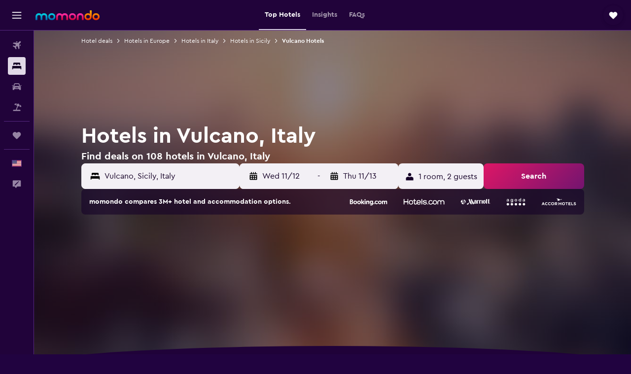

--- FILE ---
content_type: text/html;charset=UTF-8
request_url: https://www.momondo.com/hotels/vulcano
body_size: 94030
content:
<!DOCTYPE html>
<html lang='en-us' dir='ltr' class="bd-momondo">
<head>
<meta name="r9-version" content="R792b"/><meta name="r9-built" content="20251104.060110"/><meta name="r9-rendered" content="Tue, 04 Nov 2025 22:06:40 GMT"/><meta name="r9-build-number" content="37"/><link rel="stylesheet" href="https://content.r9cdn.net/res/combined.css?v=287d345ed43e06afcec7ffa36520fe0b1ccd1343&amp;cluster=4"/><link rel="stylesheet" href="https://content.r9cdn.net/res/combined.css?v=316d2bdc82e9895a7531961114551012162e6eb3&amp;cluster=4"/><meta name="viewport" content="width=device-width, initial-scale=1, minimum-scale=1"/><meta name="format-detection" content="telephone=no"/><link rel="icon" href="/favicon.ico" sizes="any"/><link rel="icon" href="/icon.svg" type="image/svg+xml"/><title>Hotels in Vulcano from $64 - Find Cheap Hotels with momondo</title><meta name="description" content="Search and compare 108 hotels in Vulcano for the best hotel deals at momondo. Find the cheapest prices for luxury, boutique, or budget hotels in Vulcano"/><link rel="preconnect" href="apis.google.com"/><link rel="dns-prefetch" href="apis.google.com"/><link rel="preconnect" href="www.googletagmanager.com"/><link rel="dns-prefetch" href="www.googletagmanager.com"/><link rel="preconnect" href="www.google-analytics.com"/><link rel="dns-prefetch" href="www.google-analytics.com"/><script type="text/javascript">
var safari13PlusRegex = /Macintosh;.*?Version\/(1[3-9]|[2-9][0-9]+)(\.[0-9]+)* Safari/;
if (
window &&
window.navigator &&
window.navigator.userAgent &&
window.navigator.userAgent.indexOf('Safari') > -1 &&
window.navigator.userAgent.indexOf('Chrome') === -1 &&
safari13PlusRegex.test(window.navigator.userAgent)
) {
if (
'ontouchstart' in window &&
(!('cookieEnabled' in window.navigator) || window.navigator.cookieEnabled)
) {
if (
decodeURIComponent(document.cookie).indexOf('pmov=') < 0 &&
decodeURIComponent(document.cookie).indexOf('oo.tweb=') < 0
) {
var d = new Date();
d.setTime(d.getTime() + 90 * 24 * 60 * 60 * 1000);
document.cookie = 'pmov=tb;path=/;expires=' + d.toUTCString();
}
}
}
</script><meta name="kayak_page" content="hotel,static-city-hotels,city"/><meta name="seop" content="vulcano"/><meta name="seo-cache" content="true"/><meta name="kayak_seo_splitxp" content="seo-hotels-shared-ui-form-mm=enabled,seo-mm-hotels-srp-links-xp=control-group,seo-mm-hotels-providers-cta-xp=control-group,seo-mm-city-hotels-remove-deals-of-day=control-group"/><script type="text/javascript">
var DynamicContextPromise = (function (handler) {
this.status = 0;
this.value = undefined;
this.thenCallbacks = [];
this.catchCallbacks = [];
this.then = function(fn) {
if (this.status === 0) {
this.thenCallbacks.push(fn);
}
if (this.status === 1) {
fn(this.value);
}
return this;
}.bind(this);
this.catch = function(fn) {
if (this.status === 0) {
this.catchCallbacks.push(fn);
}
if (this.status === 2) {
fn(this.value);
}
return this;
}.bind(this);
var resolve = function(value) {
if (this.status === 0) {
this.status = 1;
this.value = value;
this.thenCallbacks.forEach(function(fn) {
fn(value)
});
}
}.bind(this);
var reject = function(value) {
if (this.status === 0) {
this.status = 2;
this.value = value;
this.catchCallbacks.forEach(function(fn) {
fn(value)
});
}
}.bind(this);
try {
handler(resolve, reject);
} catch (err) {
reject(err);
}
return {
then: this.then,
catch: this.catch,
};
}).bind({})
var ie = (function () {
var undef,
v = 3,
div = document.createElement('div'),
all = div.getElementsByTagName('i');
while (div.innerHTML = '<!--[if gt IE ' + (++v) + ']><i></i><![endif]-->', all[0]);
return v > 4 ? v : undef;
}());
var xhr = ie <= 9 ? new XDomainRequest() : new XMLHttpRequest();
var trackingQueryParams = "";
var getOnlyValidParams = function(paramsList, reservedParamsList) {
var finalParamsList = [];
for (var i = 0; i < paramsList.length; i++) {
if (reservedParamsList.indexOf(paramsList[i].split('=')[0]) == -1) {
finalParamsList.push(paramsList[i]);
}
}
return finalParamsList;
}
var removeUnnecessaryQueryStringChars = function(paramsString) {
if (paramsString.charAt(0) === '?') {
return paramsString.substr(1);
}
return paramsString;
}
var reservedParamsList = ['vertical', 'pageId', 'subPageId', 'originalReferrer', 'seoPlacementId', 'seoLanguage', 'seoCountry', 'tags'];
var paramsString = window.location && window.location.search;
if (paramsString) {
paramsString = removeUnnecessaryQueryStringChars(paramsString);
var finalParamsList = getOnlyValidParams(paramsString.split('&'), reservedParamsList)
trackingQueryParams = finalParamsList.length > 0 ? "&" + finalParamsList.join("&") + "&seo=true" : "";
}
var trackingUrl = '/s/run/fpc/context' +
'?vertical=hotel' +
'&pageId=static-city-hotels' +
'&subPageId=city' +
'&originalReferrer=' + encodeURIComponent(document.referrer) +
'&seoPlacementId=' + encodeURIComponent('vulcano') +
'&tags=' + encodeURIComponent('') +
'&origin=' + encodeURIComponent('') +
'&destination=' + encodeURIComponent('') +
'&isSeoPage=' + encodeURIComponent('true') +
'&domain=' + encodeURIComponent(window.location.host) +
trackingQueryParams;
xhr.open('GET', trackingUrl, true);
xhr.responseType = 'json';
window.R9 = window.R9 || {};
window.R9.unhiddenElements = [];
window.R9.dynamicContextPromise = new DynamicContextPromise(function(resolve, reject) {
xhr.onload = function () {
if (xhr.readyState === xhr.DONE && xhr.status === 200) {
window.R9 = window.R9 || {};
window.R9.globals = window.R9.globals || {};
resolve(xhr.response);
if (xhr.response['formToken']) {
R9.globals.formtoken = xhr.response['formToken'];
}
if (xhr.response['jsonPlacementEnabled'] && xhr.response['jsonGlobalPlacementEnabled']) {
if (xhr.response['placement']) {
R9.globals.placement = xhr.response['placement'];
}
if (xhr.response['affiliate']) {
R9.globals.affiliate = xhr.response['affiliate'];
}
}
if (xhr.response['dsaRemovableFields']) {
var dsaRemovableParamsList = xhr.response['dsaRemovableFields'];
var query = window.location.search.slice(1) || "";
var params = query.split('&');
var needRemoveParams = false;
for (var i = 0; i < dsaRemovableParamsList.length; i++) {
if (query.indexOf(dsaRemovableParamsList[i] + '=') != -1) {
needRemoveParams = true;
break;
}
}
if (needRemoveParams) {
var path = window.location.pathname;
var finalQuery = [];
for (var i = 0; i < params.length; i++) {
if (dsaRemovableParamsList.indexOf(params[i].split('=')[0]) == -1) {
finalQuery.push(params[i]);
}
}
if (window.history.replaceState) {
window.history.replaceState({}, document.title, path + (finalQuery.length > 0 ? '?' + finalQuery.join('&') : ''));
}
}
if(xhr.response['cachedCookieConsentEnabled']) {
var unhideElement = (elementId) => {
var elementToUnhide = document.querySelector(elementId);
if (elementToUnhide) {
window.R9.unhiddenElements = window.R9.unhiddenElements || [];
window.R9.unhiddenElements.push(elementId.replace('#', ''));
elementToUnhide.removeAttribute('hidden');
elementToUnhide.dispatchEvent(new Event('initialStaticHideRemove'));
}
}
var unhideCookieConsent = () => {
if (xhr.response['showSharedIabTcfDialog']) {
unhideElement('#iab-tcf-dialog');
}
if (xhr.response['showDataTransferDisclaimerDialog']) {
unhideElement('#shared-data-transfer-disclaimer-dialog');
}
if (xhr.response['showTwoPartyConsentDialog']) {
unhideElement('#shared-two-part-consent-dialog');
}
}
if (document.readyState === "loading") {
document.addEventListener("DOMContentLoaded", unhideCookieConsent);
} else {
unhideCookieConsent();
}
}
}
} else {
reject(xhr.response);
}
};
})
xhr.send('');
</script><link rel="canonical" href="https://www.momondo.com/hotels/vulcano"/><link rel="alternate" hrefLang="de-AT" href="https://www.momondo.at/hotels/vulcano"/><link rel="alternate" hrefLang="fr-BE" href="https://www.fr.momondo.be/hotel/vulcano"/><link rel="alternate" hrefLang="nl-BE" href="https://www.momondo.be/hotels/vulcano"/><link rel="alternate" hrefLang="fr-CA" href="https://www.fr.momondo.ca/hotel/vulcano"/><link rel="alternate" hrefLang="en-CA" href="https://www.momondo.ca/hotels/vulcano"/><link rel="alternate" hrefLang="fr-CH" href="https://www.fr.momondo.ch/hotel/vulcano"/><link rel="alternate" hrefLang="de-CH" href="https://www.momondo.ch/hotels/vulcano"/><link rel="alternate" hrefLang="cs-CZ" href="https://www.momondo.cz/hotel/vulcano"/><link rel="alternate" hrefLang="de-DE" href="https://www.momondo.de/hotels/vulcano"/><link rel="alternate" hrefLang="da-DK" href="https://www.momondo.dk/hoteller/vulcano"/><link rel="alternate" hrefLang="es-ES" href="https://www.momondo.es/hoteles/vulcano"/><link rel="alternate" hrefLang="es-UY" href="https://www.es.momondo.com/hoteles/vulcano"/><link rel="alternate" hrefLang="fr-FR" href="https://www.momondo.fr/hotel/vulcano"/><link rel="alternate" hrefLang="en-GB" href="https://www.momondo.co.uk/hotels/vulcano"/><link rel="alternate" hrefLang="en-IN" href="https://www.momondo.in/hotels/vulcano"/><link rel="alternate" hrefLang="it-IT" href="https://www.momondo.it/hotel/vulcano"/><link rel="alternate" hrefLang="nl-NL" href="https://www.momondo.nl/hotels/vulcano"/><link rel="alternate" hrefLang="pl-PL" href="https://www.momondo.pl/hotele/vulcano"/><link rel="alternate" hrefLang="sv-SE" href="https://www.momondo.se/hotell/vulcano"/><link rel="alternate" hrefLang="uk-UA" href="https://www.momondo.ua/hoteli/vulcano"/><link rel="alternate" hrefLang="en-US" href="https://www.momondo.com/hotels/vulcano"/><link rel="alternate" hrefLang="en-ZA" href="https://www.momondo.co.za/hotels/vulcano"/><meta property="og:image" content="https://content.r9cdn.net/rimg/provider-logos/common/socialmedia/momondo-logo.png?width=1200&amp;height=630&amp;crop=false"/><meta property="og:image:width" content="1200"/><meta property="og:image:height" content="630"/><meta property="og:title" content="Hotels in Vulcano from $64 - Find Cheap Hotels with momondo"/><meta property="og:type" content="website"/><meta property="og:description" content="Search and compare 108 hotels in Vulcano for the best hotel deals at momondo. Find the cheapest prices for luxury, boutique, or budget hotels in Vulcano"/><meta property="og:url" content="https://www.momondo.com/hotels/vulcano"/><meta property="og:site_name" content="momondo"/><meta property="fb:pages" content="148785901841216"/><meta property="twitter:title" content="Hotels in Vulcano from $64 - Find Cheap Hotels with momondo"/><meta name="twitter:description" content="Search and compare 108 hotels in Vulcano for the best hotel deals at momondo. Find the cheapest prices for luxury, boutique, or budget hotels in Vulcano"/><meta name="twitter:image:src" content="https://content.r9cdn.net/rimg/provider-logos/common/socialmedia/momondo-logo.png?width=440&amp;height=220&amp;crop=false"/><meta name="twitter:card" content="summary_large_image"/><meta name="twitter:site" content="@momondo"/><meta name="twitter:creator" content="@momondo"/><meta name="robots" content="index,follow"/><link rel="apple-touch-icon" href="/apple-touch-icon.png"/><link rel="apple-touch-icon" sizes="60x60" href="/apple-touch-icon-60x60.png"/><link rel="apple-touch-icon" sizes="76x76" href="/apple-touch-icon-76x76.png"/><link rel="apple-touch-icon" sizes="120x120" href="/apple-touch-icon-120x120.png"/><link rel="apple-touch-icon" sizes="152x152" href="/apple-touch-icon-152x152.png"/><link rel="apple-touch-icon" sizes="167x167" href="/apple-touch-icon-167x167.png"/><link rel="apple-touch-icon" sizes="180x180" href="/apple-touch-icon-180x180.png"/><script type="application/ld+json">{"@context":"https://schema.org","@type":"Website","name":"momondo","url":"https://www.momondo.com"}</script><script type="application/ld+json">{"@context":"http://schema.org","@type":"Organization","name":"momondo","url":"https://www.momondo.com/hotels/vulcano","sameAs":["https://www.facebook.com/momondo","https://www.instagram.com/momondo","https://x.com/momondo"]}</script><script type="application/ld+json">[{"@context":"http://schema.org","@type":"BreadcrumbList","name":"r9-alt","itemListElement":[{"@type":"ListItem","position":"1","item":{"@id":"https://www.momondo.com/hotels","name":"Hotel deals"}},{"@type":"ListItem","position":"2","item":{"@id":"/hotels/sicily.ksp","name":"Hotels in Sicily"}},{"@type":"ListItem","position":"3","item":{"@id":"/hotels/vulcano","name":"Vulcano Hotels"}}]},{"@context":"http://schema.org","@type":"BreadcrumbList","name":"r9-full","itemListElement":[{"@type":"ListItem","position":"1","item":{"@id":"https://www.momondo.com/hotels","name":"Hotel deals"}},{"@type":"ListItem","position":"2","item":{"@id":"/hotels/europe","name":"Hotels in Europe"}},{"@type":"ListItem","position":"3","item":{"@id":"/hotels/italy","name":"Hotels in Italy"}},{"@type":"ListItem","position":"4","item":{"@id":"/hotels/sicily.ksp","name":"Hotels in Sicily"}},{"@type":"ListItem","position":"5","item":{"@id":"/hotels/vulcano","name":"Vulcano Hotels"}}]}]</script><script type="application/ld+json">{"@context":"http://schema.org","@type":"FAQPage","mainEntity":[{"@type":"Question","name":"How long do people stay in Vulcano?","acceptedAnswer":{"@type":"Answer","text":"Visiting Vulcano for 1 night is the most common choice for our users. <a href=\"https://www.momondo.com/hotels/vulcano\">Find hotel deals in Vulcano on momondo</a>"}},{"@type":"Question","name":"How much does a hotel cost in Vulcano?","acceptedAnswer":{"@type":"Answer","text":"A hotel room in Vulcano will generally set you back around $144 per night. This figure is an average and prices will vary according to the facilities, location and room availability at your desired hotel. <a href=\"https://www.momondo.com/hotels/vulcano\">Find hotel deals in Vulcano on momondo</a>"}},{"@type":"Question","name":"When is the best time to book a hotel in Vulcano?","acceptedAnswer":{"@type":"Answer","text":"Vulcano hotels are at their most economical to book in the month of April. The rates you are charged may be 79% lower than in the high season and is the best time to get a great deal. <a href=\"https://www.momondo.com/hotels/vulcano\">Find hotel deals in Vulcano on momondo</a>"}},{"@type":"Question","name":"Which day is cheapest to stay in Vulcano?","acceptedAnswer":{"@type":"Answer","text":"Thursday is the day where you will typically find the lowest price for your hotel room in Vulcano. The highest price tends to be on Sunday."}},{"@type":"Question","name":"How many operators does momondo search for hotels in Vulcano?","acceptedAnswer":{"@type":"Answer","text":"There are 142 operators available for hotels in Vulcano as of November 2025."}},{"@type":"Question","name":"When did momondo last update prices for hotels in Vulcano?","acceptedAnswer":{"@type":"Answer","text":"Prices for hotels in Vulcano are refreshed on a daily basis."}}]}</script><script type="application/ld+json">{"@context":"http://schema.org","@type":"Service","broker":{"@type":"Organization","name":"momondo"},"url":"https://www.momondo.com/hotels/vulcano","serviceType":"Hotels in Vulcano","offers":{"@type":"AggregateOffer","lowPrice":"$64","priceCurrency":"USD"}}</script><script type="application/ld+json">{"@context":"https://schema.org","@type":"TouristDestination","name":"Vulcano"}</script><script type="application/ld+json">{"@context":"https://schema.org","@type":"ItemList","itemListOrder":"https://schema.org/ItemListOrderAscending","description":"46 best hotels in Vulcano","itemListElement":[{"@type":"ListItem","position":1,"url":"https://www.momondo.com/hotels/vulcano/Hotel-Eros.mhd147930.ksp"},{"@type":"ListItem","position":2,"url":"https://www.momondo.com/hotels/vulcano/Therasia-Resort-Sea-Spa.mhd168165.ksp"},{"@type":"ListItem","position":3,"url":"https://www.momondo.com/hotels/vulcano/Mari-del-Sud-Resort.mhd330072.ksp"},{"@type":"ListItem","position":4,"url":"https://www.momondo.com/hotels/vulcano/Hotel-Garden.mhd147965.ksp"},{"@type":"ListItem","position":5,"url":"https://www.momondo.com/hotels/vulcano/Orsa-Maggiore-Hotel.mhd174650.ksp"},{"@type":"ListItem","position":6,"url":"https://www.momondo.com/hotels/vulcano/Villa-Saracina.mhd4068457.ksp"},{"@type":"ListItem","position":7,"url":"https://www.momondo.com/hotels/vulcano/Hotel-Al-Togo.mhd385707.ksp"},{"@type":"ListItem","position":8,"url":"https://www.momondo.com/hotels/vulcano/Hotel-Aura.mhd357617.ksp"},{"@type":"ListItem","position":9,"url":"https://www.momondo.com/hotels/vulcano/Hotel-Conti.mhd305196.ksp"},{"@type":"ListItem","position":10,"url":"https://www.momondo.com/hotels/vulcano/Villa-Crimi.mhd2021074.ksp"},{"@type":"ListItem","position":11,"url":"https://www.momondo.com/hotels/vulcano/Vulcano-Terme-Residence.mhd737241.ksp"},{"@type":"ListItem","position":12,"url":"https://www.momondo.com/hotels/vulcano/Rojas-Bahja.mhd430779.ksp"},{"@type":"ListItem","position":13,"url":"https://www.momondo.com/hotels/vulcano/Casa-Arcada.mhd724646.ksp"},{"@type":"ListItem","position":14,"url":"https://www.momondo.com/hotels/vulcano/Hotel-Faraglione.mhd724784.ksp"},{"@type":"ListItem","position":15,"url":"https://www.momondo.com/hotels/vulcano/Casa-Schmidt.mhd763202.ksp"}]}</script><script type="application/ld+json">{"@context":"http://schema.org","@type":"Hotel","name":"Hotel Eros","url":"https://www.momondo.com/hotels/vulcano/Hotel-Eros.mhd147930.ksp","starRating":"4","telephone":"+39 090 985 3265","alternateName":["Hotel Eros Vulcano","Hotel Eros Vulcano, Sicily"],"address":{"@type":"PostalAddress","streetAddress":"Via Porto Levante 64","addressLocality":"Vulcano","postalCode":"98050","addressRegion":"Sicily","addressCountry":"Italy"},"priceRange":"$204","image":"/rimg/himg/9b/95/16/expedia_group-147930-180818264-257154.jpg?width=200&height=200&crop=true","photo":[{"@type":"ImageObject","contentUrl":"/himg/9b/95/16/expedia_group-147930-180818264-257154.jpg","description":"Hotel Eros"}],"aggregateRating":{"@type":"AggregateRating","bestRating":"10","ratingValue":"9.3","ratingCount":"743"},"amenityFeature":["privatebeach","bar","roomservice","cablesat","free_toiletries","meetingfacilities","laundrysvc","hairdryer","expressco","24hfrontdesk"]}</script><script type="application/ld+json">{"@context":"http://schema.org","@type":"Hotel","name":"Therasia Resort Sea & Spa","url":"https://www.momondo.com/hotels/vulcano/Therasia-Resort-Sea-Spa.mhd168165.ksp","starRating":"5","telephone":"+39 090 985 2555","alternateName":["Therasia Resort Sea & Spa Vulcano","Therasia Resort Sea & Spa Vulcano, Sicily"],"address":{"@type":"PostalAddress","streetAddress":"Localita Vulcanello, Sp 178","addressLocality":"Vulcano","postalCode":"98050","addressRegion":"Sicily","addressCountry":"Italy"},"priceRange":"$478","image":"/rimg/himg/71/ff/2d/leonardo-168165-153613208-117040.jpg?width=200&height=200&crop=true","photo":[{"@type":"ImageObject","contentUrl":"/himg/71/ff/2d/leonardo-168165-153613208-117040.jpg","description":"Therasia Resort Sea & Spa"}],"aggregateRating":{"@type":"AggregateRating","bestRating":"10","ratingValue":"9.4","ratingCount":"333"},"amenityFeature":["privatebeach","snorkeling","outpool","inpool","spa_and_wellness_centre","fitnesscenter","restaurant","bar","roomservice","wififree"]}</script><script type="application/ld+json">{"@context":"http://schema.org","@type":"Hotel","name":"Mari Del Sud","url":"https://www.momondo.com/hotels/vulcano/Mari-del-Sud-Resort.mhd330072.ksp","starRating":"4","telephone":"+39 090 893 1338","alternateName":["Mari Del Sud Vulcano","Mari Del Sud Vulcano, Sicily"],"address":{"@type":"PostalAddress","streetAddress":"Via Porto Ponente","addressLocality":"Vulcano","postalCode":"98050","addressRegion":"Sicily","addressCountry":"Italy"},"priceRange":"$109","image":"/rimg/himg/47/6a/24/leonardo-330072-203129756-297556.jpg?width=200&height=200&crop=true","photo":[{"@type":"ImageObject","contentUrl":"/himg/47/6a/24/leonardo-330072-203129756-297556.jpg","description":"Mari Del Sud"}],"aggregateRating":{"@type":"AggregateRating","bestRating":"10","ratingValue":"8.1","ratingCount":"547"},"amenityFeature":["roomservice","bikes","wififree","inet","laundrysvc","laundryroom","hairdryer","babysitting","24hfrontdesk","safe"]}</script><script type="application/ld+json">{"@context":"http://schema.org","@type":"Hotel","name":"Hotel Garden","url":"https://www.momondo.com/hotels/vulcano/Hotel-Garden.mhd147965.ksp","starRating":"4","telephone":"+39 090 985 2106","alternateName":["Hotel Garden Vulcano","Hotel Garden Vulcano, Sicily"],"address":{"@type":"PostalAddress","streetAddress":"Via Porto Ponente, 0","addressLocality":"Vulcano","postalCode":"98050","addressRegion":"Sicily","addressCountry":"Italy"},"priceRange":"$105","image":"/rimg/himg/c5/cb/4e/expediav2-147965-c8c449-513818.jpg?width=200&height=200&crop=true","photo":[{"@type":"ImageObject","contentUrl":"/himg/c5/cb/4e/expediav2-147965-c8c449-513818.jpg","description":"Hotel Garden"}],"aggregateRating":{"@type":"AggregateRating","bestRating":"10","ratingValue":"8.4","ratingCount":"605"},"amenityFeature":["inpool","restaurant","bar","roomservice","wififree","flat_screen_tv","free_toiletries","airportshuttle","laundryroom","hairdryer"]}</script><script type="application/ld+json">{"@context":"http://schema.org","@type":"Hotel","name":"Hotel Orsa Maggiore","url":"https://www.momondo.com/hotels/vulcano/Orsa-Maggiore-Hotel.mhd174650.ksp","starRating":"3","telephone":"+39 090 985 2018","alternateName":["Hotel Orsa Maggiore Vulcano","Hotel Orsa Maggiore Vulcano, Sicily"],"address":{"@type":"PostalAddress","streetAddress":"Porto Ponente, 4","addressLocality":"Vulcano","postalCode":"98055","addressRegion":"Sicily","addressCountry":"Italy"},"priceRange":"$166","image":"/rimg/himg/a5/3e/01/expedia_group-174650-5379018b-849897.jpg?width=200&height=200&crop=true","photo":[{"@type":"ImageObject","contentUrl":"/himg/a5/3e/01/expedia_group-174650-5379018b-849897.jpg","description":"Hotel Orsa Maggiore"}],"aggregateRating":{"@type":"AggregateRating","bestRating":"10","ratingValue":"9.3","ratingCount":"992"},"amenityFeature":["snorkeling","outpool","restaurant","bar","roomservice","wififree","tea_coffee_maker","coffee_machine","valet_parking","parkingfree"]}</script><script type="application/ld+json">{"@context":"http://schema.org","@type":"Hotel","name":"Vulcano Blu Residence","url":"https://www.momondo.comundefined","starRating":"3","telephone":"+39 090 985 2025","alternateName":[],"address":{"@type":"PostalAddress","streetAddress":"Via Ville di Levante","addressLocality":"Vulcano","postalCode":"98050","addressRegion":"Sicily","addressCountry":"Italy"},"priceRange":"$91","image":"/rimg/himg/56/b3/08/expediav2-341516-c01e39-992917.jpg?width=200&height=200&crop=true","photo":[{"@type":"ImageObject","contentUrl":"/himg/56/b3/08/expediav2-341516-c01e39-992917.jpg","description":"Vulcano Blu Residence"}],"aggregateRating":{"@type":"AggregateRating","bestRating":"10","ratingValue":"8.4","ratingCount":"434"},"amenityFeature":["privatebeach","bar","roomservice","wififree","flat_screen_tv","childpool","airportshuttle","hairdryer","expressco","refrigerator"]}</script><script type="application/ld+json">{"@context":"http://schema.org","@type":"Hotel","name":"Villa Saracina","url":"https://www.momondo.com/hotels/vulcano/Villa-Saracina.mhd4068457.ksp","starRating":"3","telephone":"+39 347 878 2656","alternateName":["Villa Saracina Vulcano","Villa Saracina Vulcano, Sicily"],"address":{"@type":"PostalAddress","streetAddress":"Via Sotto Lentia","addressLocality":"Vulcano","postalCode":"98050","addressRegion":"Sicily","addressCountry":"Italy"},"priceRange":"$90","image":"/rimg/himg/7c/5b/9e/ostrovok-4068457-aa6fa6-422652.jpg?width=200&height=200&crop=true","photo":[{"@type":"ImageObject","contentUrl":"/himg/7c/5b/9e/ostrovok-4068457-aa6fa6-422652.jpg","description":"Villa Saracina"}],"aggregateRating":{"@type":"AggregateRating","bestRating":"10","ratingValue":"8.8","ratingCount":"356"},"amenityFeature":["outpool","wififree","parkingfree","tv","free_toiletries","inet","autorental","tennis","ac","private_parking"]}</script><script type="application/ld+json">{"@context":"http://schema.org","@type":"Hotel","name":"Hotel Torre","url":"https://www.momondo.comundefined","starRating":"1","telephone":"+39 333 655 2011","alternateName":["Hotel Torre Vulcano","Hotel Torre Vulcano, Sicily"],"address":{"@type":"PostalAddress","streetAddress":"Via Favaloro Senza Numero","addressLocality":"Vulcano","postalCode":"98055","addressRegion":"Sicily","addressCountry":"Italy"},"priceRange":"$64","image":"/rimg/himg/22/04/54/ostrovok-7652160-ba56ce-125241.jpg?width=200&height=200&crop=true","photo":[{"@type":"ImageObject","contentUrl":"/himg/22/04/54/ostrovok-7652160-ba56ce-125241.jpg","description":"Hotel Torre"}],"aggregateRating":{"@type":"AggregateRating","bestRating":"10","ratingValue":"8.4","ratingCount":"114"},"amenityFeature":["wififree","flat_screen_tv","tv","free_toiletries","inet","petsokonrequest","hairdryer","refrigerator","ac","nosmokerooms"]}</script><script type="application/ld+json">{"@context":"http://schema.org","@type":"Hotel","name":"Hotel Al Togo Fitness & Relax","url":"https://www.momondo.com/hotels/vulcano/Hotel-Al-Togo.mhd385707.ksp","starRating":"3","telephone":"+39 090 985 2128","alternateName":["Hotel Al Togo Fitness & Relax Vulcano","Hotel Al Togo Fitness & Relax Vulcano, Sicily"],"address":{"@type":"PostalAddress","streetAddress":"Via Lentia","addressLocality":"Vulcano","postalCode":"98050","addressRegion":"Sicily","addressCountry":"Italy"},"priceRange":"$78","image":"/rimg/himg/b7/05/c8/expedia_group-385707-210563812-809845.jpg?width=200&height=200&crop=true","photo":[{"@type":"ImageObject","contentUrl":"/himg/b7/05/c8/expedia_group-385707-210563812-809845.jpg","description":"Hotel Al Togo Fitness & Relax"}],"aggregateRating":{"@type":"AggregateRating","bestRating":"10","ratingValue":"8.0","ratingCount":"654"},"amenityFeature":["outpool","bar","roomservice","wififree","parkingfree","bizcenter","wifi_available_in_all_areas","flat_screen_tv","tv","free_toiletries"]}</script><script type="application/ld+json">{"@context":"http://schema.org","@type":"Hotel","name":"Villa by the Vulcano - 70mq plus large garden and patio","url":"https://www.momondo.comundefined","starRating":"0","alternateName":[],"address":{"@type":"PostalAddress","streetAddress":"","addressLocality":"Vulcano","postalCode":"98055","addressRegion":"Sicily","addressCountry":"Italy"},"priceRange":"$268","image":"/rimg/himg/21/67/c6/expedia_group-6551367-81844090-287266.jpg?width=200&height=200&crop=true","photo":[{"@type":"ImageObject","contentUrl":"/himg/21/67/c6/expedia_group-6551367-81844090-287266.jpg","description":"Villa by the Vulcano - 70mq plus large garden and patio"}],"aggregateRating":{"@type":"AggregateRating","bestRating":"10","ratingValue":"8.6","ratingCount":"18"},"amenityFeature":["ac","coffee_machine","hairdryer","garden","kettle","dishwasher","heating"]}</script><script type="application/ld+json">{"@context":"http://schema.org","@type":"Hotel","name":"Hotel Aura","url":"https://www.momondo.com/hotels/vulcano/Hotel-Aura.mhd357617.ksp","starRating":"3","telephone":"+39 090 985 2082","alternateName":["Hotel Aura Vulcano","Hotel Aura Vulcano, Sicily"],"address":{"@type":"PostalAddress","streetAddress":"Via Lentia 49","addressLocality":"Vulcano","postalCode":"98052","addressRegion":"Sicily","addressCountry":"Italy"},"priceRange":"$78","image":"/rimg/himg/ef/9b/c8/agoda-357617-96571380-981351.jpg?width=200&height=200&crop=true","photo":[{"@type":"ImageObject","contentUrl":"/himg/fa/69/af/agoda-357617-60421571-976660.jpg","description":"Hotel Aura"}],"aggregateRating":{"@type":"AggregateRating","bestRating":"10","ratingValue":"8.3","ratingCount":"583"},"amenityFeature":["wififree","airportshuttle","hairdryer","safe","hottub","refrigerator","storage"]}</script><script type="application/ld+json">{"@context":"http://schema.org","@type":"Hotel","name":"Hotel Conti","url":"https://www.momondo.com/hotels/vulcano/Hotel-Conti.mhd305196.ksp","starRating":"3","telephone":"+39 090 985 2012","alternateName":["Hotel Conti Vulcano","Hotel Conti Vulcano, Sicily"],"address":{"@type":"PostalAddress","streetAddress":"Porto Ponente","addressLocality":"Vulcano","postalCode":"","addressRegion":"Sicily","addressCountry":"Italy"},"priceRange":"$129","image":"/rimg/himg/a7/bc/cf/ostrovok-305196-5cfba9-665520.jpg?width=200&height=200&crop=true","photo":[{"@type":"ImageObject","contentUrl":"/himg/a7/bc/cf/ostrovok-305196-5cfba9-665520.jpg","description":"Hotel Conti"}],"aggregateRating":{"@type":"AggregateRating","bestRating":"10","ratingValue":"7.6","ratingCount":"408"},"amenityFeature":["airportshuttle","hairdryer","refrigerator","scuba","hiking"]}</script><script type="application/ld+json">{"@context":"http://schema.org","@type":"Hotel","name":"Les Sables Noirs & Spa","url":"https://www.momondo.comundefined","starRating":"4","telephone":"+39 390 909 850","alternateName":["Les Sables Noirs & Spa Vulcano","Les Sables Noirs & Spa Vulcano, Sicily"],"address":{"@type":"PostalAddress","streetAddress":"Via Porto Ponente, 1","addressLocality":"Vulcano","postalCode":"98050","addressRegion":"Sicily","addressCountry":"Italy"},"priceRange":"$140","image":"/rimg/himg/50/7f/c9/agoda-185248-964588670-189556.jpg?width=200&height=200&crop=true","photo":[{"@type":"ImageObject","contentUrl":"/himg/50/7f/c9/agoda-185248-964588670-189556.jpg","description":"Les Sables Noirs & Spa"}],"aggregateRating":{"@type":"AggregateRating","bestRating":"10","ratingValue":"8.8","ratingCount":"425"},"amenityFeature":["privatebeach","roomservice","wififree","parkingfree","cablesat","airportshuttle","inet","laundrysvc","hairdryer","babysitting"]}</script><script type="application/ld+json">{"@context":"http://schema.org","@type":"Hotel","name":"Villa Crimi","url":"https://www.momondo.com/hotels/vulcano/Villa-Crimi.mhd2021074.ksp","starRating":"0","alternateName":["Villa Crimi Vulcano","Villa Crimi Vulcano, Sicily"],"address":{"@type":"PostalAddress","streetAddress":"","addressLocality":"Vulcano","postalCode":"98050","addressRegion":"Sicily","addressCountry":"Italy"},"priceRange":"$637","image":"/rimg/himg/8a/ff/ed/ostrovok-2021074-057448-880331.jpg?width=200&height=200&crop=true","photo":[{"@type":"ImageObject","contentUrl":"/himg/8a/ff/ed/ostrovok-2021074-057448-880331.jpg","description":"Villa Crimi"}],"aggregateRating":{"@type":"AggregateRating","bestRating":"10","ratingValue":"9.1","ratingCount":"640"},"amenityFeature":["kitchen","kitchenette","terrace/patio","balcony","outdoor_dining_area","ac","linens","towels","flat_screen_tv","tv"]}</script><script type="application/ld+json">{"@context":"http://schema.org","@type":"Hotel","name":"Panoramic two-room apartment with large patio at Vulcano","url":"https://www.momondo.comundefined","starRating":"0","alternateName":[],"address":{"@type":"PostalAddress","streetAddress":"","addressLocality":"Vulcano","postalCode":"98050","addressRegion":"Sicily","addressCountry":"Italy"},"priceRange":"$125","image":"/rimg/himg/6a/b4/a7/expedia_group-4441618-088513-524868.jpg?width=200&height=200&crop=true","photo":[{"@type":"ImageObject","contentUrl":"/himg/6a/b4/a7/expedia_group-4441618-088513-524868.jpg","description":"Panoramic two-room apartment with large patio at Vulcano"}],"amenityFeature":["ac"]}</script><script type="application/ld+json">{"@context":"http://schema.org","@type":"Hotel","name":"Vulcano Terme Residence","url":"https://www.momondo.com/hotels/vulcano/Vulcano-Terme-Residence.mhd737241.ksp","starRating":"1","telephone":"+39 090 985 2292","alternateName":[],"address":{"@type":"PostalAddress","streetAddress":"Via Porto Levante, Vulcanello, Vulcano","addressLocality":"Vulcano","postalCode":"98050","addressRegion":"Sicily","addressCountry":"Italy"},"priceRange":"$127","image":"/rimg/himg/37/9f/73/expedia_group-737241-100599421-070863.jpg?width=200&height=200&crop=true","photo":[{"@type":"ImageObject","contentUrl":"/himg/37/9f/73/expedia_group-737241-100599421-070863.jpg","description":"Vulcano Terme Residence"}],"aggregateRating":{"@type":"AggregateRating","bestRating":"10","ratingValue":"8.1","ratingCount":"56"},"amenityFeature":["hairdryer","beach","refrigerator","bikes","garden","storage","daily_housekeeping","fan"]}</script><script type="application/ld+json">{"@context":"http://schema.org","@type":"Hotel","name":"Jera Holiday Collection Vulcano Uno - Garden View","url":"https://www.momondo.comundefined","starRating":"0","alternateName":[],"address":{"@type":"PostalAddress","streetAddress":"","addressLocality":"Vulcano","postalCode":"98055","addressRegion":"Sicily","addressCountry":"Italy"},"priceRange":"$95","image":"/rimg/himg/ee/11/09/expedia_group-1072712680-188819323-697624.jpg?width=200&height=200&crop=true","photo":[{"@type":"ImageObject","contentUrl":"/himg/ee/11/09/expedia_group-1072712680-188819323-697624.jpg","description":"Jera Holiday Collection Vulcano Uno - Garden View"}],"aggregateRating":{"@type":"AggregateRating","bestRating":"10","ratingValue":"7.5","ratingCount":"3"},"amenityFeature":["kitchen","kitchenette","terrace/patio","balcony","ac","petsokonrequest","bikes","parkingfree","private_parking","private_bathroom"]}</script><script type="application/ld+json">{"@context":"http://schema.org","@type":"Hotel","name":"Pensione La Giara","url":"https://www.momondo.comundefined","starRating":"1","telephone":"+39 090 985 2229","alternateName":["Pensione La Giara Vulcano","Pensione La Giara Vulcano, Sicily"],"address":{"@type":"PostalAddress","streetAddress":"Via Provinciale, 18","addressLocality":"Vulcano","postalCode":"98050","addressRegion":"Sicily","addressCountry":"Italy"},"priceRange":"$100","image":"/rimg/himg/11/40/f2/expedia_group-654563-45377436-343404.jpg?width=200&height=200&crop=true","photo":[{"@type":"ImageObject","contentUrl":"/himg/11/40/f2/expedia_group-654563-45377436-343404.jpg","description":"Pensione La Giara"}],"aggregateRating":{"@type":"AggregateRating","bestRating":"10","ratingValue":"8.7","ratingCount":"535"},"amenityFeature":["wififree","free_toiletries","hairdryer","safe","beach","refrigerator","ac","bikes","fishing","desk"]}</script><script type="application/ld+json">{"@context":"http://schema.org","@type":"Hotel","name":"Villa Il Glicine Bed & Breakfast","url":"https://www.momondo.comundefined","starRating":"1","telephone":"+39 327 156 5509","alternateName":["Villa Il Glicine Bed & Breakfast Vulcano","Villa Il Glicine Bed & Breakfast Vulcano, Sicily"],"address":{"@type":"PostalAddress","streetAddress":"Contrada Porto Levante Vulcano","addressLocality":"Vulcano","postalCode":"98055","addressRegion":"Sicily","addressCountry":"Italy"},"priceRange":"$149","image":"/rimg/himg/d1/12/44/expedia_group-3918709-e22a16-363564.jpg?width=200&height=200&crop=true","photo":[{"@type":"ImageObject","contentUrl":"/himg/d1/12/44/expedia_group-3918709-e22a16-363564.jpg","description":"Villa Il Glicine Bed & Breakfast"}],"amenityFeature":["hairdryer","beach","garden","daily_housekeeping","heating"]}</script><script type="application/ld+json">{"@context":"http://schema.org","@type":"Hotel","name":"Rojas Bahja","url":"https://www.momondo.com/hotels/vulcano/Rojas-Bahja.mhd430779.ksp","starRating":"3","telephone":"+39 090 985 2080","alternateName":["Rojas Bahja Vulcano","Rojas Bahja Vulcano, Sicily"],"address":{"@type":"PostalAddress","streetAddress":"Via Porto Levante","addressLocality":"Vulcano","postalCode":"98050","addressRegion":"Sicily","addressCountry":"Italy"},"priceRange":"$118","image":"/rimg/himg/a6/c8/e9/ostrovok-430779-475430-257890.jpg?width=200&height=200&crop=true","photo":[{"@type":"ImageObject","contentUrl":"/himg/a6/c8/e9/ostrovok-430779-475430-257890.jpg","description":"Rojas Bahja"}],"aggregateRating":{"@type":"AggregateRating","bestRating":"10","ratingValue":"8.4","ratingCount":"749"},"amenityFeature":["wififree","laundryroom","hairdryer","safe","refrigerator","scuba","smokingarea","minibar","hiking","storage"]}</script><script type="application/ld+json">{"@context":"http://schema.org","@type":"Hotel","name":"Holiday Eolie Village","url":"https://www.momondo.comundefined","starRating":"2","telephone":"+39 090 985 2005","alternateName":["Holiday Eolie Village Vulcano","Holiday Eolie Village Vulcano, Sicily"],"address":{"@type":"PostalAddress","streetAddress":"Via Vulcanello","addressLocality":"Vulcano","postalCode":"98050","addressRegion":"Sicily","addressCountry":"Italy"},"priceRange":"$129","image":"/rimg/himg/7d/68/df/ostrovok-624099-f3eecb-880041.jpg?width=200&height=200&crop=true","photo":[{"@type":"ImageObject","contentUrl":"/himg/7d/68/df/ostrovok-624099-f3eecb-880041.jpg","description":"Holiday Eolie Village"}],"aggregateRating":{"@type":"AggregateRating","bestRating":"10","ratingValue":"8.2","ratingCount":"256"}}</script><script type="application/ld+json">{"@context":"http://schema.org","@type":"Hotel","name":"Casa Arcada","url":"https://www.momondo.com/hotels/vulcano/Casa-Arcada.mhd724646.ksp","starRating":"1","telephone":"+39 090 985 2612","alternateName":["Casa Arcada Vulcano","Casa Arcada Vulcano, Sicily"],"address":{"@type":"PostalAddress","streetAddress":"Via Provinciale snc","addressLocality":"Vulcano","postalCode":"98050","addressRegion":"Sicily","addressCountry":"Italy"},"priceRange":"$86","image":"/rimg/himg/bd/26/70/ostrovok-724646-a622fc-226605.jpg?width=200&height=200&crop=true","photo":[{"@type":"ImageObject","contentUrl":"/himg/bd/26/70/ostrovok-724646-a622fc-226605.jpg","description":"Casa Arcada"}],"aggregateRating":{"@type":"AggregateRating","bestRating":"10","ratingValue":"9.1","ratingCount":"827"},"amenityFeature":["roomservice","wififree","wifi_available_in_all_areas","flat_screen_tv","tv","cablesat","free_toiletries","inet","petsokonrequest","hairdryer"]}</script><script type="application/ld+json">{"@context":"http://schema.org","@type":"Hotel","name":"R9","url":"https://www.momondo.comundefined","starRating":"0","alternateName":["R9 Vulcano","R9 Vulcano, Sicily"],"address":{"@type":"PostalAddress","streetAddress":"","addressLocality":"Vulcano","postalCode":"98055","addressRegion":"Sicily","addressCountry":"Italy"},"priceRange":"$72","image":"/rimg/himg/f9/89/a8/ostrovok-3682136-6921c4-234251.jpg?width=200&height=200&crop=true","photo":[{"@type":"ImageObject","contentUrl":"/himg/f9/89/a8/ostrovok-3682136-6921c4-234251.jpg","description":"R9"}],"aggregateRating":{"@type":"AggregateRating","bestRating":"10","ratingValue":"8.8","ratingCount":"17"},"amenityFeature":["hairdryer","refrigerator","scuba","bikes","hiking"]}</script><script type="application/ld+json">{"@context":"http://schema.org","@type":"Hotel","name":"Borgo del Cannitello Romantic Boutique Resort","url":"https://www.momondo.comundefined","starRating":"0","telephone":"+39 333 123 5441","alternateName":["Borgo del Cannitello Romantic Boutique Resort Vulcano","Borgo del Cannitello Romantic Boutique Resort Vulcano, Sicily"],"address":{"@type":"PostalAddress","streetAddress":"Località Gelso, Strada Provinciale 179","addressLocality":"Vulcano","postalCode":"98055","addressRegion":"Sicily","addressCountry":"Italy"},"priceRange":"$245","image":"/rimg/himg/d7/08/51/expedia_group-1072442814-93322926-677914.jpg?width=200&height=200&crop=true","photo":[{"@type":"ImageObject","contentUrl":"/himg/d7/08/51/expedia_group-1072442814-93322926-677914.jpg","description":"Borgo del Cannitello Romantic Boutique Resort"}],"aggregateRating":{"@type":"AggregateRating","bestRating":"10","ratingValue":"8.8","ratingCount":"10"},"amenityFeature":["privatebeach","adultsonly","snorkeling","restaurant","bar","roomservice","bikes","wififree","tea_coffee_maker","coffee_machine"]}</script><script type="application/ld+json">{"@context":"http://schema.org","@type":"Hotel","name":"Hotel Faraglione","url":"https://www.momondo.com/hotels/vulcano/Hotel-Faraglione.mhd724784.ksp","starRating":"2","telephone":"+39 090 985 2230","alternateName":["Hotel Faraglione Vulcano","Hotel Faraglione Vulcano, Sicily"],"address":{"@type":"PostalAddress","streetAddress":"Via Porto Levante 2","addressLocality":"Vulcano","postalCode":"98055","addressRegion":"Sicily","addressCountry":"Italy"},"priceRange":"$73","aggregateRating":{"@type":"AggregateRating","bestRating":"10","ratingValue":"8.6","ratingCount":"972"},"amenityFeature":["snorkeling","restaurant","bar","roomservice","wififree","flat_screen_tv","tv","free_toiletries","inet","laundryroom"]}</script><script type="application/ld+json">{"@context":"http://schema.org","@type":"Hotel","name":"Vulcano: La Porta Delle Eolie","url":"https://www.momondo.comundefined","starRating":"0","telephone":"+39 331 990 1713","alternateName":[],"address":{"@type":"PostalAddress","streetAddress":"via sotto cratere","addressLocality":"Vulcano","postalCode":"98050","addressRegion":"Sicily","addressCountry":"Italy"},"priceRange":"$58","aggregateRating":{"@type":"AggregateRating","bestRating":"10","ratingValue":"8.4","ratingCount":"113"},"amenityFeature":["wififree","tea_coffee_maker","parkingfree","wifi_available_in_all_areas","flat_screen_tv","tv","free_toiletries","inet","petsokonrequest","hairdryer"]}</script><script type="application/ld+json">{"@context":"http://schema.org","@type":"Hotel","name":"Case Vacanze Levante","url":"https://www.momondo.comundefined","starRating":"0","alternateName":["Case Vacanze Levante Vulcano","Case Vacanze Levante Vulcano, Sicily"],"address":{"@type":"PostalAddress","streetAddress":"","addressLocality":"Vulcano","postalCode":"98050","addressRegion":"Sicily","addressCountry":"Italy"},"priceRange":"$83","aggregateRating":{"@type":"AggregateRating","bestRating":"10","ratingValue":"8.4","ratingCount":"84"},"amenityFeature":["beachfront","kitchen","kitchenette","terrace/patio","outdoor_dining_area","ac","linens","towels","flat_screen_tv","tv"]}</script><script type="application/ld+json">{"@context":"http://schema.org","@type":"Hotel","name":"Vulcano Blu Residence","url":"https://www.momondo.comundefined","starRating":"0","alternateName":[],"address":{"@type":"PostalAddress","streetAddress":"","addressLocality":"Vulcano","postalCode":"98050","addressRegion":"Sicily","addressCountry":"Italy"},"priceRange":"$150","aggregateRating":{"@type":"AggregateRating","bestRating":"10","ratingValue":"8.3","ratingCount":"246"},"amenityFeature":["privatebeach","private_pool","infinity_pool","outpool","hottub","kitchen","kitchenette","terrace/patio","balcony","outdoor_dining_area"]}</script><script type="application/ld+json">{"@context":"http://schema.org","@type":"Hotel","name":"Maria Tindara 'La Locanda'","url":"https://www.momondo.comundefined","starRating":"1","telephone":"+39 090 985 3004","alternateName":["Maria Tindara 'La Locanda' Vulcano","Maria Tindara 'La Locanda' Vulcano, Sicily"],"address":{"@type":"PostalAddress","streetAddress":"Via Provinciale 37","addressLocality":"Vulcano","postalCode":"98050","addressRegion":"Sicily","addressCountry":"Italy"},"priceRange":"$79","aggregateRating":{"@type":"AggregateRating","bestRating":"10","ratingValue":"9.5","ratingCount":"162"},"amenityFeature":["restaurant","bar","roomservice","wififree","parkingfree","shuttle_service__free_","wifi_available_in_all_areas","flat_screen_tv","tv","cablesat"]}</script><script type="application/ld+json">{"@context":"http://schema.org","@type":"Hotel","name":"Jera Holiday Collection Vulcano Due - Garden View","url":"https://www.momondo.comundefined","starRating":"0","alternateName":[],"address":{"@type":"PostalAddress","streetAddress":"","addressLocality":"Vulcano","postalCode":"98055","addressRegion":"Sicily","addressCountry":"Italy"},"priceRange":"$162","aggregateRating":{"@type":"AggregateRating","bestRating":"10","ratingValue":"8.4","ratingCount":"6"},"amenityFeature":["kitchen","kitchenette","terrace/patio","outdoor_dining_area","ac","towels","free_toiletries","petsokonrequest","hairdryer","autorental"]}</script><script type="application/ld+json">{"@context":"http://schema.org","@type":"Hotel","name":"Casa Schmidt","url":"https://www.momondo.com/hotels/vulcano/Casa-Schmidt.mhd763202.ksp","starRating":"3","telephone":"+39 346 749 1905","alternateName":["Casa Schmidt Vulcano","Casa Schmidt Vulcano, Sicily"],"address":{"@type":"PostalAddress","streetAddress":"Via Lentia 99","addressLocality":"Vulcano","postalCode":"98050","addressRegion":"Sicily","addressCountry":"Italy"},"priceRange":"$79","aggregateRating":{"@type":"AggregateRating","bestRating":"10","ratingValue":"8.9","ratingCount":"528"},"amenityFeature":["wififree","private_bathroom","terrace/patio","balcony","ac","inet","petsokonrequest","roomservice","hairdryer","cribrollaway"]}</script><script type="application/ld+json">{"@context":"http://schema.org","@type":"Hotel","name":"La Giara","url":"https://www.momondo.comundefined","starRating":"1","telephone":"+39 090 601 8280","alternateName":["La Giara Vulcano","La Giara Vulcano, Sicily"],"address":{"@type":"PostalAddress","streetAddress":"Via Provinciale,18","addressLocality":"Vulcano","postalCode":"98050","addressRegion":"Sicily","addressCountry":"Italy"},"priceRange":"$89","aggregateRating":{"@type":"AggregateRating","bestRating":"10","ratingValue":"9.1","ratingCount":"309"},"amenityFeature":["wififree","private_bathroom","terrace/patio","ac","flat_screen_tv","tv","streaming_service","inet","petsokonrequest","hairdryer"]}</script><script type="application/ld+json">{"@context":"http://schema.org","@type":"Hotel","name":"Casa Piricuddu","url":"https://www.momondo.comundefined","starRating":"0","alternateName":["Casa Piricuddu Vulcano","Casa Piricuddu Vulcano, Sicily"],"address":{"@type":"PostalAddress","streetAddress":"","addressLocality":"Vulcano","postalCode":"98055","addressRegion":"Sicily","addressCountry":"Italy"},"priceRange":"$114","aggregateRating":{"@type":"AggregateRating","bestRating":"10","ratingValue":"8.9","ratingCount":"8"},"amenityFeature":["kitchen","kitchenette","terrace/patio","balcony","outdoor_dining_area","ac","coffee_machine","towels","flat_screen_tv","free_toiletries"]}</script><script type="application/ld+json">{"@context":"http://schema.org","@type":"Hotel","name":"Villetta Dei Limoni","url":"https://www.momondo.comundefined","starRating":"3","telephone":"+39 342 029 0875","alternateName":["Villetta Dei Limoni Vulcano","Villetta Dei Limoni Vulcano, Sicily"],"address":{"@type":"PostalAddress","streetAddress":"Via Porto Ponente 10","addressLocality":"Vulcano","postalCode":"98050","addressRegion":"Sicily","addressCountry":"Italy"},"priceRange":"$92","aggregateRating":{"@type":"AggregateRating","bestRating":"10","ratingValue":"8.9","ratingCount":"71"},"amenityFeature":["privatebeach","snorkeling","wififree","parkingfree","shuttle_service__free_","wifi_available_in_all_areas","flat_screen_tv","tv","cablesat","free_toiletries"]}</script><script type="application/ld+json">{"@context":"http://schema.org","@type":"Hotel","name":"Hola Vulcano","url":"https://www.momondo.comundefined","starRating":"0","alternateName":[],"address":{"@type":"PostalAddress","streetAddress":"","addressLocality":"Vulcano","postalCode":"98055","addressRegion":"Sicily","addressCountry":"Italy"},"priceRange":"$174","aggregateRating":{"@type":"AggregateRating","bestRating":"10","ratingValue":"7.0","ratingCount":"95"},"amenityFeature":["beachfront","kitchen","kitchenette","terrace/patio","balcony","outdoor_dining_area","ac","linens","towels","free_toiletries"]}</script><script type="application/ld+json">{"@context":"http://schema.org","@type":"Hotel","name":"Residence Vulcano Cottage","url":"https://www.momondo.comundefined","starRating":"0","alternateName":[],"address":{"@type":"PostalAddress","streetAddress":"","addressLocality":"Vulcano","postalCode":"","addressRegion":"Sicily","addressCountry":"Italy"},"priceRange":"$126","aggregateRating":{"@type":"AggregateRating","bestRating":"10","ratingValue":"8.3","ratingCount":"13"}}</script><script type="application/ld+json">{"@context":"http://schema.org","@type":"Hotel","name":"Omarvulcano2 - Proppro Srl - Isole Eolie","url":"https://www.momondo.comundefined","starRating":"0","alternateName":["Omarvulcano2 - Proppro Srl - Isole Eolie Vulcano","Omarvulcano2 - Proppro Srl - Isole Eolie Vulcano, Sicily"],"address":{"@type":"PostalAddress","streetAddress":"","addressLocality":"Vulcano","postalCode":"98055","addressRegion":"Sicily","addressCountry":"Italy"},"priceRange":"$363","aggregateRating":{"@type":"AggregateRating","bestRating":"10","ratingValue":"10.0","ratingCount":"1"},"amenityFeature":["kitchen","kitchenette","ac","washing_machine","linens","towels","flat_screen_tv","grill","inet","hairdryer"]}</script><script type="application/ld+json">{"@context":"http://schema.org","@type":"Hotel","name":"Residence Vulcano Cottage","url":"https://www.momondo.comundefined","starRating":"0","alternateName":[],"address":{"@type":"PostalAddress","streetAddress":"","addressLocality":"Vulcano","postalCode":"98055","addressRegion":"Sicily","addressCountry":"Italy"},"priceRange":"$84","aggregateRating":{"@type":"AggregateRating","bestRating":"10","ratingValue":"7.9","ratingCount":"17"},"amenityFeature":["kitchen","terrace/patio","outdoor_dining_area","ac","tv","hairdryer","cablesat","refrigerator","parkingfree","private_parking"]}</script><script type="application/ld+json">{"@context":"http://schema.org","@type":"Hotel","name":"Almar b&b","url":"https://www.momondo.comundefined","starRating":"0","alternateName":["Almar b&b Vulcano","Almar b&b Vulcano, Sicily"],"address":{"@type":"PostalAddress","streetAddress":"","addressLocality":"Vulcano","postalCode":"98055","addressRegion":"Sicily","addressCountry":"Italy"},"priceRange":"$55","aggregateRating":{"@type":"AggregateRating","bestRating":"10","ratingValue":"8.1","ratingCount":"9"},"amenityFeature":["kitchenette","terrace/patio","outdoor_dining_area","ac","coffee_machine","linens","towels","flat_screen_tv","tv","streaming_service"]}</script><script type="application/ld+json">{"@context":"http://schema.org","@type":"Hotel","name":"Jera Holiday Collection Vulcano Tre - Sea View","url":"https://www.momondo.comundefined","starRating":"0","alternateName":[],"address":{"@type":"PostalAddress","streetAddress":"","addressLocality":"Vulcano","postalCode":"98055","addressRegion":"Sicily","addressCountry":"Italy"},"priceRange":"$189","amenityFeature":["kitchen","kitchenette","terrace/patio","balcony","outdoor_dining_area","ac","laundryroom","linens","towels","flat_screen_tv"]}</script><script type="application/ld+json">{"@context":"http://schema.org","@type":"Hotel","name":"Hotel Mea - Aeolian Charme","url":"https://www.momondo.com/hotels/lipari/Hotel-Mea---Aeolian-Charme.mhd624118.ksp","starRating":"4","telephone":"+39 090 981 2077","alternateName":["Hotel Mea - Aeolian Charme Lipari","Hotel Mea - Aeolian Charme Lipari, Sicily"],"address":{"@type":"PostalAddress","streetAddress":"Via Falcone e Borsellino","addressLocality":"Lipari","postalCode":"98055","addressRegion":"Sicily","addressCountry":"Italy"},"priceRange":"$85","image":"/rimg/himg/c3/da/22/expedia_group-624118-213862136-406200.jpg?width=329&height=343&crop=true","photo":[{"@type":"ImageObject","contentUrl":"/himg/c3/da/22/expedia_group-624118-213862136-406200.jpg","description":"Hotel Mea - Aeolian Charme"}],"aggregateRating":{"@type":"AggregateRating","bestRating":"10","ratingValue":"9.0","ratingCount":"894"}}</script><script type="application/ld+json">{"@context":"http://schema.org","@type":"Hotel","name":"Hotel Carasco","url":"https://www.momondo.com/hotels/lipari/Hotel-Carasco.mhd173718.ksp","starRating":"4","telephone":"+39 090 981 1605","alternateName":["Hotel Carasco Lipari","Hotel Carasco Lipari, Sicily"],"address":{"@type":"PostalAddress","streetAddress":"Porto Delle Genti, 98055 Lipari","addressLocality":"Lipari","postalCode":"98055","addressRegion":"Sicily","addressCountry":"Italy"},"priceRange":"$270","image":"/rimg/himg/43/76/f3/expedia_group-173718-98689231-547012.jpg?width=329&height=343&crop=true","photo":[{"@type":"ImageObject","contentUrl":"/himg/43/76/f3/expedia_group-173718-98689231-547012.jpg","description":"Hotel Carasco"}],"aggregateRating":{"@type":"AggregateRating","bestRating":"10","ratingValue":"8.6","ratingCount":"937"}}</script><script type="application/ld+json">{"@context":"http://schema.org","@type":"Hotel","name":"Hotel Aktea","url":"https://www.momondo.com/hotels/lipari/Aktea.mhd173325.ksp","starRating":"4","telephone":"+39 090 981 4234","alternateName":["Hotel Aktea Lipari","Hotel Aktea Lipari, Sicily"],"address":{"@type":"PostalAddress","streetAddress":"Via Falcone e Borsellino","addressLocality":"Lipari","postalCode":"98055","addressRegion":"Sicily","addressCountry":"Italy"},"priceRange":"$131","image":"/rimg/himg/a7/26/72/expediav2-173325-343ebc-839516.jpg?width=329&height=343&crop=true","photo":[{"@type":"ImageObject","contentUrl":"/himg/a7/26/72/expediav2-173325-343ebc-839516.jpg","description":"Hotel Aktea"}],"aggregateRating":{"@type":"AggregateRating","bestRating":"10","ratingValue":"8.9","ratingCount":"380"}}</script><script type="application/ld+json">{"@context":"http://schema.org","@type":"Hotel","name":"Hotel Villa Enrica - Aeolian Charme","url":"https://www.momondo.com/hotels/lipari/Hotel-Villa-Enrica---Aeolian-Charme.mhd162172.ksp","starRating":"4","telephone":"+39 090 988 0826","alternateName":["Hotel Villa Enrica - Aeolian Charme Lipari","Hotel Villa Enrica - Aeolian Charme Lipari, Sicily"],"address":{"@type":"PostalAddress","streetAddress":"Via Serra, 11","addressLocality":"Lipari","postalCode":"98055","addressRegion":"Sicily","addressCountry":"Italy"},"priceRange":"$83","image":"/rimg/himg/42/03/d4/expedia_group-162172-2f46ac-203968.jpg?width=329&height=343&crop=true","photo":[{"@type":"ImageObject","contentUrl":"/himg/42/03/d4/expedia_group-162172-2f46ac-203968.jpg","description":"Hotel Villa Enrica - Aeolian Charme"}],"aggregateRating":{"@type":"AggregateRating","bestRating":"10","ratingValue":"8.9","ratingCount":"558"}}</script><script type="application/ld+json">{"@context":"http://schema.org","@type":"Hotel","name":"Hotel Bougainville","url":"https://www.momondo.com/hotels/lipari/Hotel-Bougainville.mhd195644.ksp","starRating":"4","telephone":"+39 090 981 2757","alternateName":["Hotel Bougainville Lipari","Hotel Bougainville Lipari, Sicily"],"address":{"@type":"PostalAddress","streetAddress":"Via Balestrieri","addressLocality":"Lipari","postalCode":"98055","addressRegion":"Sicily","addressCountry":"Italy"},"priceRange":"$152","image":"/rimg/himg/90/1a/65/expedia_group-195644-169505256-685610.jpg?width=329&height=343&crop=true","photo":[{"@type":"ImageObject","contentUrl":"/himg/90/1a/65/expedia_group-195644-169505256-685610.jpg","description":"Hotel Bougainville"}],"aggregateRating":{"@type":"AggregateRating","bestRating":"10","ratingValue":"9.2","ratingCount":"571"}}</script><script type="application/ld+json">{"@context":"http://schema.org","@type":"Hotel","name":"Gattopardo Park Hotel","url":"https://www.momondo.com/hotels/lipari/Gattopardo-Park-Hotel.mhd79753.ksp","starRating":"4","telephone":"+39 090 981 1035","alternateName":["Gattopardo Park Hotel Lipari","Gattopardo Park Hotel Lipari, Sicily"],"address":{"@type":"PostalAddress","streetAddress":"Via Diana","addressLocality":"Lipari","postalCode":"98055","addressRegion":"Sicily","addressCountry":"Italy"},"priceRange":"$90","image":"/rimg/kimg/b1/33/aecd315fb89bd2b7.jpg?width=329&height=343&crop=true","photo":[{"@type":"ImageObject","contentUrl":"/kimg/b1/33/aecd315fb89bd2b7.jpg","description":"Gattopardo Park Hotel"}],"aggregateRating":{"@type":"AggregateRating","bestRating":"10","ratingValue":"8.5","ratingCount":"876"}}</script><script type="application/ld+json">{"@context":"http://schema.org","@type":"Hotel","name":"Hotel Tritone Lipari","url":"https://www.momondo.com/hotels/lipari/Hotel-Tritone-Lipari.mhd57143.ksp","starRating":"4","telephone":"+39 090 981 1595","alternateName":[],"address":{"@type":"PostalAddress","streetAddress":"Via Mendolita","addressLocality":"Lipari","postalCode":"98055","addressRegion":"Sicily","addressCountry":"Italy"},"priceRange":"$182","image":"/rimg/himg/c0/46/52/expediav2-57143-2e5c0f-887898.jpg?width=329&height=343&crop=true","photo":[{"@type":"ImageObject","contentUrl":"/himg/c0/46/52/expediav2-57143-2e5c0f-887898.jpg","description":"Hotel Tritone Lipari"}],"aggregateRating":{"@type":"AggregateRating","bestRating":"10","ratingValue":"8.7","ratingCount":"584"}}</script><script type="application/ld+json">{"@context":"http://schema.org","@type":"Hotel","name":"Odysseus Hotel","url":"https://www.momondo.comundefined","starRating":"4","telephone":"+39 090 981 7277","alternateName":["Odysseus Hotel Lipari","Odysseus Hotel Lipari, Sicily"],"address":{"@type":"PostalAddress","streetAddress":"Via G. Franza, 3","addressLocality":"Lipari","postalCode":"98050","addressRegion":"Sicily","addressCountry":"Italy"},"priceRange":"$167","image":"/rimg/himg/30/cd/b1/expediav2-5283629-6534a9-295795.jpg?width=329&height=343&crop=true","photo":[{"@type":"ImageObject","contentUrl":"/himg/30/cd/b1/expediav2-5283629-6534a9-295795.jpg","description":"Odysseus Hotel"}],"aggregateRating":{"@type":"AggregateRating","bestRating":"10","ratingValue":"9.2","ratingCount":"212"}}</script><script type="application/ld+json">{"@context":"http://schema.org","@type":"Hotel","name":"La Zagara Hotel","url":"https://www.momondo.com/hotels/lipari/La-Zagara-Hotel.mhd328138.ksp","starRating":"4","telephone":"+39 090 981 1064","alternateName":["La Zagara Hotel Lipari","La Zagara Hotel Lipari, Sicily"],"address":{"@type":"PostalAddress","streetAddress":"Via Torrente Aurora","addressLocality":"Lipari","postalCode":"","addressRegion":"Sicily","addressCountry":"Italy"},"priceRange":"$70","image":"/rimg/himg/cf/d9/4f/expedia_group-328138-65c66a-603776.jpg?width=329&height=343&crop=true","photo":[{"@type":"ImageObject","contentUrl":"/himg/cf/d9/4f/expedia_group-328138-65c66a-603776.jpg","description":"La Zagara Hotel"}],"aggregateRating":{"@type":"AggregateRating","bestRating":"10","ratingValue":"8.8","ratingCount":"601"}}</script><script type="application/ld+json">{"@context":"http://schema.org","@type":"Hotel","name":"Il Caimano B & B, con piscina dall'11 Luglio al 31 Agosto","url":"https://www.momondo.comundefined","starRating":"1","telephone":"+39 340 622 7677","alternateName":["Il Caimano B & B, con piscina dall'11 Luglio al 31 Agosto Vulcano","Il Caimano B & B, con piscina dall'11 Luglio al 31 Agosto Vulcano, Sicily"],"address":{"@type":"PostalAddress","streetAddress":"Via Sabbie Nere Snc","addressLocality":"Vulcano","postalCode":"98055","addressRegion":"Sicily","addressCountry":"Italy"},"priceRange":"$69","image":"/rimg/himg/36/e7/80/expedia_group-2342649-251200205-838172.jpg?width=200&height=200&crop=true","photo":[{"@type":"ImageObject","contentUrl":"/himg/36/e7/80/expedia_group-2342649-251200205-838172.jpg","description":"Il Caimano B & B, con piscina dall'11 Luglio al 31 Agosto"}],"aggregateRating":{"@type":"AggregateRating","bestRating":"10","ratingValue":"8.4","ratingCount":"300"},"amenityFeature":["beachfront","basketball_court","wififree","private_bathroom","terrace/patio","ac","flat_screen_tv","tv","childpool","inet"]}</script><script type="application/ld+json">{"@context":"http://schema.org","@type":"Hotel","name":"Playa Vulcano","url":"https://www.momondo.comundefined","starRating":"0","alternateName":[],"address":{"@type":"PostalAddress","streetAddress":"","addressLocality":"Vulcano","postalCode":"","addressRegion":"Sicily","addressCountry":"Italy"},"priceRange":"$61","aggregateRating":{"@type":"AggregateRating","bestRating":"10","ratingValue":"6.8","ratingCount":"14"},"amenityFeature":["beachfront","kitchen","kitchenette","terrace/patio","outdoor_dining_area","ac","linens","towels","free_toiletries","petsokonrequest"]}</script><meta name="kayak_content_type" content="54982,standard"/>
</head>
<body class='react react-st en_US '><div id='root'><div class="c--AO"><nav class="mZv3" aria-label="Keyboard quick links"><a href="#main">Skip to main content</a></nav><div data-testid="page-top-anchor" aria-live="polite" aria-atomic="true" tabindex="-1" style="position:absolute;width:1px;height:1px;margin:-1px;padding:0;overflow:hidden;clip-path:inset(50%);white-space:nowrap;border:0"></div><header class="mc6t mc6t-mod-sticky-always" style="height:62px;top:0px"><div class="mc6t-wrapper"><div><div class="mc6t-banner mc6t-mod-sticky-non-mobile"></div></div><div class="mc6t-main-content mc6t-mod-bordered" style="height:62px"><div class="common-layout-react-HeaderV2 V_0p V_0p-mod-branded V_0p-mod-side-nav-ux-v2"><div class="wRhj wRhj-mod-justify-start wRhj-mod-grow"><div class="mc6t-nav-button mc6t-mod-hide-empty"><div role="button" tabindex="0" class="ZGw- ZGw--mod-size-medium ZGw--mod-variant-default" aria-label="Open main navigation"><svg viewBox="0 0 200 200" width="20" height="20" xmlns="http://www.w3.org/2000/svg" role="presentation"><path d="M191.67 50H8.33V33.33h183.33V50zm0 100H8.33v16.67h183.33V150zm0-58.33H8.33v16.67h183.33V91.67z"/></svg></div></div><div class="mc6t-logo mc6t-mod-hide-empty"><div class="gPDR gPDR-mod-focus-keyboard gPDR-momondo gPDR-non-compact gPDR-main-logo-mobile gPDR-mod-reduced-size"><a class="gPDR-main-logo-link" href="/" itemProp="https://schema.org/logo" aria-label="Go to the momondo homepage"><div class="gPDR-main-logo" style="animation-duration:2000ms"><span style="transform:translate3d(0,0,0);vertical-align:middle;-webkit-font-smoothing:antialiased;-moz-osx-font-smoothing:grayscale;width:auto;height:auto" class="gPDR-logo-image"><svg width="100%" height="100%" xmlns="http://www.w3.org/2000/svg" viewBox="0 0 250 38" role="presentation" style="width:inherit;height:inherit;line-height:inherit;color:inherit"><defs><linearGradient id="logos806a-1" x2="0" y2="100%"><stop offset="0" stop-color="#00d7e5"/><stop offset="1" stop-color="#0066ae"/></linearGradient><linearGradient id="logos806b-1" x2="0" y2="100%"><stop offset="0" stop-color="#ff30ae"/><stop offset="1" stop-color="#d1003a"/></linearGradient><linearGradient id="logos806c-1" x2="0" y2="100%"><stop offset="0" stop-color="#ffba00"/><stop offset="1" stop-color="#f02e00"/></linearGradient></defs><path fill="url(#logos806a-1)" d="M23.2 15.5c2.5-2.7 6-4.4 9.9-4.4 8.7 0 13.4 6 13.4 13.4v12.8c0 .3-.3.5-.5.5h-6c-.3 0-.5-.2-.5-.5V24.5c0-4.6-3.1-5.9-6.4-5.9-3.2 0-6.4 1.3-6.4 5.9v12.8c0 .3-.3.5-.5.5h-5.9c-.3 0-.5-.2-.5-.5V24.5c0-4.6-3.1-5.9-6.4-5.9-3.2 0-6.4 1.3-6.4 5.9v12.8c0 .3-.3.5-.5.5h-6c-.3 0-.5-.2-.5-.5V24.5c0-7.4 4.7-13.4 13.3-13.4 4 0 7.5 1.7 9.9 4.4m54.3 9.1c0 7.5-5.2 13.4-14 13.4s-14-5.9-14-13.4c0-7.6 5.2-13.4 14-13.4 8.8-.1 14 5.9 14 13.4zm-6.7 0c0-3.7-2.4-6.8-7.3-6.8-5.2 0-7.3 3.1-7.3 6.8 0 3.7 2.1 6.8 7.3 6.8 5.1-.1 7.3-3.1 7.3-6.8z"/><path fill="url(#logos806b-1)" d="M103.8 15.5c2.5-2.7 6-4.4 9.9-4.4 8.7 0 13.4 6 13.4 13.4v12.8c0 .3-.3.5-.5.5h-5.9c-.3 0-.5-.2-.5-.5V24.5c0-4.6-3.1-5.9-6.4-5.9-3.2 0-6.4 1.3-6.4 5.9v12.8c0 .3-.3.5-.5.5H101c-.3 0-.5-.2-.5-.5V24.5c0-4.6-3.1-5.9-6.4-5.9-3.2 0-6.4 1.3-6.4 5.9v12.8c0 .3-.3.5-.5.5h-5.9c-.3 0-.5-.2-.5-.5V24.5c0-7.4 4.7-13.4 13.3-13.4 3.8 0 7.3 1.7 9.7 4.4m54.3 9.1c0 7.5-5.2 13.4-14 13.4s-14-5.9-14-13.4c0-7.6 5.2-13.4 14-13.4 8.7-.1 14 5.9 14 13.4zm-6.7 0c0-3.7-2.3-6.8-7.3-6.8-5.2 0-7.3 3.1-7.3 6.8 0 3.7 2.1 6.8 7.3 6.8 5.1-.1 7.3-3.1 7.3-6.8zm9.8-.1v12.8c0 .3.2.5.5.5h5.9c.3 0 .5-.2.5-.5V24.5c0-4.6 3.1-5.9 6.4-5.9 3.3 0 6.4 1.3 6.4 5.9v12.8c0 .3.2.5.5.5h5.9c.3 0 .5-.2.5-.5V24.5c0-7.4-4.5-13.4-13.4-13.4-8.7 0-13.2 6-13.2 13.4"/><path fill="url(#logos806c-1)" d="M218.4 0h-5.9c-.3 0-.5.2-.5.5v13c-1.3-1.2-4.3-2.4-7-2.4-8.8 0-14 5.9-14 13.4s5.2 13.4 14 13.4c8.7 0 14-5.2 14-14.6V.4c-.1-.2-.3-.4-.6-.4zm-13.5 31.3c-5.2 0-7.3-3-7.3-6.8 0-3.7 2.1-6.8 7.3-6.8 4.9 0 7.3 3 7.3 6.8s-2.2 6.8-7.3 6.8zM236 11.1c-8.8 0-14 5.9-14 13.4s5.2 13.4 14 13.4 14-5.9 14-13.4c0-7.4-5.3-13.4-14-13.4zm0 20.2c-5.2 0-7.3-3.1-7.3-6.8 0-3.7 2.1-6.8 7.3-6.8 4.9 0 7.3 3.1 7.3 6.8 0 3.8-2.2 6.8-7.3 6.8z"/></svg></span></div></a></div></div></div><div class="wRhj wRhj-mod-width-full-mobile wRhj-mod-justify-center wRhj-mod-allow-shrink"><div class="V_0p-search-display-wrapper"></div></div><div class="V_0p-secondary-navigation" style="margin:0;top:61px"><div class="N_ex N_ex-pres-default N_ex-mod-inline-spacing-top-none N_ex-mod-inline"><div class="N_ex-navigation-wrapper N_ex-mod-inline"><div class="N_ex-navigation-container"><div class="N_ex-navigation-items-wrapper"><div class="vHYk-button-wrapper vHYk-mod-pres-default"><div role="button" tabindex="0" class="vHYk vHYk-button" data-text="Top Hotels"><span>Top Hotels</span></div></div><div class="vHYk-button-wrapper vHYk-mod-pres-default"><div role="button" tabindex="0" class="vHYk vHYk-button" data-text="Insights"><span>Insights</span></div></div><div class="vHYk-button-wrapper vHYk-mod-pres-default"><div role="button" tabindex="0" class="vHYk vHYk-button" data-text="FAQs"><span>FAQs</span></div></div></div></div></div></div></div><div class="wRhj wRhj-mod-justify-end wRhj-mod-grow"><div><div class="common-layout-react-HeaderAccountWrapper theme-dark account--collapsible account--not-branded"><div class="ui-layout-header-HeaderTripsItem"><div class="trips-drawer-wrapper theme-dark"><div><div role="button" tabindex="0" class="ZGw- ZGw--mod-size-medium ZGw--mod-variant-round" aria-label="Open Trips drawer"><div class="c_EZE"><svg viewBox="0 0 200 200" width="1.25em" height="1.25em" xmlns="http://www.w3.org/2000/svg" class="" role="presentation" aria-hidden="true"><path d="M169.94 110.33l-19.75 19.75l-.92.92l-39.58 39.58c-.67.67-1.33 1.25-2 1.67c-.75.58-1.5 1.08-2.25 1.42c-.83.42-1.75.75-2.58 1c-.75.17-1.58.25-2.33.33h-1c-.75-.08-1.58-.17-2.33-.33c-.83-.25-1.75-.58-2.58-1c-.75-.33-1.5-.83-2.25-1.42c-.67-.42-1.33-1-2-1.67L50.79 131l-.92-.92l-19.75-19.75c-8.92-9-13.42-20.67-13.42-32.42s4.5-23.42 13.42-32.42c17.92-17.83 46.92-17.83 64.83 0l5.08 5.08l5.08-5.08c8.92-8.92 20.67-13.33 32.42-13.33s23.5 4.42 32.42 13.33c17.92 17.92 17.92 46.92 0 64.83z"/></svg></div></div></div></div></div></div></div></div><div class="c5ab7 c5ab7-mod-absolute c5ab7-collapsed c5ab7-mod-variant-accordion" style="top:62px"><div tabindex="-1" class="pRB0 pRB0-collapsed pRB0-mod-variant-accordion pRB0-mod-position-sticky" style="top:62px;height:calc(100vh - 62px)"><div><div class="pRB0-nav-items"><nav class="HtHs" aria-label="Search"><ul class="HtHs-nav-list"><li><a href="/" aria-label="Search for flights " class="dJtn dJtn-collapsed dJtn-mod-variant-accordion" aria-current="false"><svg viewBox="0 0 200 200" width="1.25em" height="1.25em" xmlns="http://www.w3.org/2000/svg" class="ncEv ncEv-rtl-aware dJtn-menu-item-icon" role="presentation" aria-hidden="true"><path d="M107.91 115.59l-23.6 17.77l10.49 28.28c.83 4.36-.53 8.9-3.65 12.02l-9.78 9.78l-23.54-41.34l-41.28-23.48l9.78-9.66c3.12-3.12 7.6-4.42 11.9-3.65l28.4 10.37l17.71-23.66l-11.79-11.79l-52.86-17.5l13.14-13.49c2.77-2.77 6.6-4.24 10.49-4.01l27.05 1.83l33.12 2.24l22.1 1.47l29.46-29.34c6.48-6.48 17.09-6.48 23.57 0c3.24 3.24 4.89 7.48 4.83 11.79c.06 4.3-1.59 8.54-4.83 11.78l-29.46 29.34l1.47 22.1l2.24 33.12l1.83 27.16c.29 3.83-1.12 7.6-3.83 10.31l-13.44 13.44l-17.74-53.09l-11.79-11.79zm67.76-26.52c-4.77-4.77-12.32-4.89-17.21-.35l2.24 33l14.97-14.97a12.488 12.488 0 000-17.68zm-64.81-64.82a12.488 12.488 0 00-17.68 0L78.21 39.22l33 2.24c4.54-4.89 4.42-12.43-.35-17.21z"/></svg><div class="dJtn-menu-item-title">Flights</div></a></li><li><a href="/hotels" aria-label="Search for stays " class="dJtn dJtn-active dJtn-collapsed dJtn-mod-variant-accordion" aria-current="page"><svg viewBox="0 0 200 200" width="1.25em" height="1.25em" xmlns="http://www.w3.org/2000/svg" class="ncEv dJtn-menu-item-icon" role="presentation" aria-hidden="true"><path d="M170.83 46.67v36.67h-16.67v-3.33c0-7.42-5.92-13.33-13.33-13.33h-19.17c-7.42 0-13.33 5.92-13.33 13.33v3.33H91.66v-3.33c0-7.42-5.92-13.33-13.33-13.33H59.16c-7.42 0-13.33 5.92-13.33 13.33v3.33H29.16V46.67c0-7.42 5.92-13.33 13.33-13.33h115c7.42 0 13.33 5.92 13.33 13.33zm7.5 53.33H21.67c-7.42 0-13.33 5.92-13.33 13.33v53.33h16.67v-16.67h150v16.67h16.67v-53.33c0-7.42-5.92-13.33-13.33-13.33z"/></svg><div class="dJtn-menu-item-title">Stays</div></a></li><li><a href="/car-rental" aria-label="Search for cars " class="dJtn dJtn-collapsed dJtn-mod-variant-accordion" aria-current="false"><svg viewBox="0 0 200 200" width="1.25em" height="1.25em" xmlns="http://www.w3.org/2000/svg" class="ncEv dJtn-menu-item-icon" role="presentation" aria-hidden="true"><path d="M25.03 83.33H5.7c-.83 0-1.5-.67-1.5-1.5v-11h20.83v12.5zm150 0h19.33c.83 0 1.5-.67 1.5-1.5v-11h-20.83v12.5zm8.33 17.5v65.83h-33.33v-16.67h-100v16.58l-33.33.08V100.9c0-7.33 6-13.33 13.33-13.33l2.5-.08l14.58-44.92c1.75-5.5 6.92-9.25 12.75-9.25h80.33c5.83 0 11 3.75 12.75 9.25l14.58 44.92h2.5c7.33 0 13.33 6 13.33 13.33zm-137.5 7.5c0-4.58-3.75-8.33-8.33-8.33s-8.33 3.75-8.33 8.33s3.75 8.33 8.33 8.33s8.33-3.75 8.33-8.33zm87.5 16.67c0-4.58-3.75-8.33-8.33-8.33h-50c-4.58 0-8.33 3.75-8.33 8.33s3.75 8.33 8.33 8.33h50c4.58 0 8.33-3.75 8.33-8.33zm16.67-37.5L137.86 50H62.2L50.03 87.5h100zm20.83 20.83c0-4.58-3.75-8.33-8.33-8.33s-8.33 3.75-8.33 8.33s3.75 8.33 8.33 8.33s8.33-3.75 8.33-8.33z"/></svg><div class="dJtn-menu-item-title">Car Rental</div></a></li><li><a href="/packages" aria-label="Search for packages " class="dJtn dJtn-collapsed dJtn-mod-variant-accordion" aria-current="false"><svg viewBox="0 0 200 200" width="1.25em" height="1.25em" xmlns="http://www.w3.org/2000/svg" class="ncEv dJtn-menu-item-icon" role="presentation" aria-hidden="true"><path d="M112.24 25.24L91.38 37.96c-3.4 2.04-6 5.27-7.34 8.95l-4.1 11.28l-27.41-9.98l4.36-11.98c.48-1.33.99-2.48 1.5-3.62c1.18-2.5 2.49-4.41 4-5.37c2.31-1.47 5.33-2.23 9.23-2.23l40.62.24zm49.51 124.74h-62l27.17-74.67l23.5 8.5l4.08-11.25c.75-2 .83-4.08.08-6L142.5 30.73l-6.42-5.33h-7.92l-32.5 19.75c-1.67 1-3.08 2.67-3.75 4.58l-4.17 11.33l23.5 8.5l-29.25 80.42H38.24c-7.33 0-13.25 5.92-13.25 13.25v11.75h150v-11.75c0-7.33-5.92-13.25-13.25-13.25zm29.54-75.84c-.83-2.61-2.65-5.13-5.64-7.64l-30.93-25.63l7.78 22.96c1.29 3.75 1.21 7.89-.13 11.57l-4.1 11.28l27.41 9.98l4.5-12.37c1.54-4.23 1.9-7.65 1.12-10.15z"/></svg><div class="dJtn-menu-item-title">Packages</div></a></li></ul></nav></div><div class="pRB0-line"></div><div class="pRB0-nav-items"><div><a href="#" class="eHiZ-mod-underline-none dJtn dJtn-collapsed dJtn-mod-variant-accordion" aria-label="Trips " aria-current="false"><svg viewBox="0 0 200 200" width="1.25em" height="1.25em" xmlns="http://www.w3.org/2000/svg" class="ncEv dJtn-menu-item-icon" role="presentation" aria-hidden="true"><path d="M169.94 110.33l-19.75 19.75l-.92.92l-39.58 39.58c-.67.67-1.33 1.25-2 1.67c-.75.58-1.5 1.08-2.25 1.42c-.83.42-1.75.75-2.58 1c-.75.17-1.58.25-2.33.33h-1c-.75-.08-1.58-.17-2.33-.33c-.83-.25-1.75-.58-2.58-1c-.75-.33-1.5-.83-2.25-1.42c-.67-.42-1.33-1-2-1.67L50.79 131l-.92-.92l-19.75-19.75c-8.92-9-13.42-20.67-13.42-32.42s4.5-23.42 13.42-32.42c17.92-17.83 46.92-17.83 64.83 0l5.08 5.08l5.08-5.08c8.92-8.92 20.67-13.33 32.42-13.33s23.5 4.42 32.42 13.33c17.92 17.92 17.92 46.92 0 64.83z"/></svg><div class="dJtn-menu-item-title">Trips</div></a></div></div><div class="pRB0-line"></div><div class="pRB0-nav-items"><div role="button" tabindex="0" aria-label="Select language " class="dJtn dJtn-collapsed dJtn-mod-variant-accordion"><div class="dJtn-menu-item-icon"><div class="IXOM IXOM-mod-size-xsmall"><span class="IXOM-flag-container IXOM-us IXOM-mod-bordered"><img class="DU4n DU4n-hidden" alt="United States (English)" width="18" height="12"/></span></div></div><div class="dJtn-menu-item-title">English</div></div></div></div><div class="pRB0-navigation-links"><div class="F-Tz"></div></div></div></div><div class="c1yxs-hidden"><div class="c-ulo c-ulo-mod-always-render" aria-modal="true"><div class="c-ulo-viewport"><div class="c-ulo-content" style="max-width:640px"><div class="BLL2 BLL2-mod-variant-row BLL2-mod-padding-top-small BLL2-mod-padding-bottom-base BLL2-mod-padding-x-large"><div class="BLL2-main BLL2-mod-close-variant-dismiss BLL2-mod-dialog-variant-bottom-sheet-popup"><span class="BLL2-close BLL2-mod-close-variant-dismiss BLL2-mod-close-orientation-left BLL2-mod-close-button-padding-none"><button role="button" class="Py0r Py0r-mod-full-height-width Py0r-mod-variant-solid Py0r-mod-theme-none Py0r-mod-shape-default Py0r-mod-size-xsmall" tabindex="0" aria-disabled="false" aria-label="Close"><div class="Py0r-button-container"><div class="Py0r-button-content"><svg viewBox="0 0 200 200" width="20" height="20" xmlns="http://www.w3.org/2000/svg" role="presentation"><path d="M111.83 100l61.83 61.83l-11.83 11.83L100 111.83l-61.83 61.83l-11.83-11.83L88.17 100L26.33 38.17l11.83-11.83l61.83 61.83l61.83-61.83l11.83 11.83L111.82 100z"/></svg></div></div></button></span><div class="BLL2-content"></div></div><div class="BLL2-bottom-content"><label class="hEI8" id="country-picker-search-label" for="country-picker-search">Search for a country or language</label><div role="presentation" tabindex="-1" class="puNl puNl-mod-cursor-inherit puNl-mod-font-size-base puNl-mod-radius-base puNl-mod-corner-radius-all puNl-mod-size-base puNl-mod-spacing-default puNl-mod-state-default puNl-mod-theme-form puNl-mod-validation-state-neutral puNl-mod-validation-style-border"><input class="NhpT NhpT-mod-radius-base NhpT-mod-corner-radius-all NhpT-mod-size-base NhpT-mod-state-default NhpT-mod-theme-form NhpT-mod-validation-state-neutral NhpT-mod-validation-style-border NhpT-mod-hide-native-clear-button" type="search" tabindex="0" aria-controls="country-picker-list" id="country-picker-search" autoComplete="off" placeholder="Search for a country or language" value=""/></div></div></div><div class="Qe5W Qe5W-mod-padding-none"><div class="daOL"><ul role="listbox" tabindex="0" id="country-picker-list" class="RHsd RHsd-mod-hide-focus-outline RHsd-mod-display-flex"><li id="en-AU-Australia (English)" role="option" class="pe5z" aria-selected="false"><a aria-current="false" class="dG4A" href="https://www.momondo.com.au" tabindex="-1"><div class="IXOM IXOM-mod-size-xsmall"><span class="IXOM-flag-container IXOM-au IXOM-mod-bordered"><img class="DU4n DU4n-hidden" alt="Australia (English)" width="18" height="12"/></span></div><span class="dG4A-label">Australia (English)</span></a></li><li id="fr-BE-Belgique (Français)" role="option" class="pe5z" aria-selected="false"><a aria-current="false" class="dG4A" href="https://www.fr.momondo.be/in?cc=be&amp;lc=fr&amp;url=/hotel/vulcano" tabindex="-1"><div class="IXOM IXOM-mod-size-xsmall"><span class="IXOM-flag-container IXOM-be IXOM-mod-bordered"><img class="DU4n DU4n-hidden" alt="Belgique (Français)" width="18" height="12"/></span></div><span class="dG4A-label">Belgique (Français)</span></a></li><li id="nl-BE-België (Nederlands)" role="option" class="pe5z" aria-selected="false"><a aria-current="false" class="dG4A" href="https://www.momondo.be/in?cc=be&amp;lc=nl&amp;url=/hotels/vulcano" tabindex="-1"><div class="IXOM IXOM-mod-size-xsmall"><span class="IXOM-flag-container IXOM-be IXOM-mod-bordered"><img class="DU4n DU4n-hidden" alt="België (Nederlands)" width="18" height="12"/></span></div><span class="dG4A-label">België (Nederlands)</span></a></li><li id="pt-BR-Brasil (Português)" role="option" class="pe5z" aria-selected="false"><a aria-current="false" class="dG4A" href="https://www.momondo.com.br" tabindex="-1"><div class="IXOM IXOM-mod-size-xsmall"><span class="IXOM-flag-container IXOM-br IXOM-mod-bordered"><img class="DU4n DU4n-hidden" alt="Brasil (Português)" width="18" height="12"/></span></div><span class="dG4A-label">Brasil (Português)</span></a></li><li id="en-CA-Canada (English)" role="option" class="pe5z" aria-selected="false"><a aria-current="false" class="dG4A" href="https://www.momondo.ca/in?cc=ca&amp;lc=en&amp;url=/hotels/vulcano" tabindex="-1"><div class="IXOM IXOM-mod-size-xsmall"><span class="IXOM-flag-container IXOM-ca IXOM-mod-bordered"><img class="DU4n DU4n-hidden" alt="Canada (English)" width="18" height="12"/></span></div><span class="dG4A-label">Canada (English)</span></a></li><li id="fr-CA-Canada (Français)" role="option" class="pe5z" aria-selected="false"><a aria-current="false" class="dG4A" href="https://www.fr.momondo.ca/in?cc=ca&amp;lc=fr&amp;url=/hotel/vulcano" tabindex="-1"><div class="IXOM IXOM-mod-size-xsmall"><span class="IXOM-flag-container IXOM-ca IXOM-mod-bordered"><img class="DU4n DU4n-hidden" alt="Canada (Français)" width="18" height="12"/></span></div><span class="dG4A-label">Canada (Français)</span></a></li><li id="cs-CZ-Česká republika (Čeština)" role="option" class="pe5z" aria-selected="false"><a aria-current="false" class="dG4A" href="https://www.momondo.cz/hotel/vulcano" tabindex="-1"><div class="IXOM IXOM-mod-size-xsmall"><span class="IXOM-flag-container IXOM-cz IXOM-mod-bordered"><img class="DU4n DU4n-hidden" alt="Česká republika (Čeština)" width="18" height="12"/></span></div><span class="dG4A-label">Česká republika (Čeština)</span></a></li><li id="es-CL-Chile (Español)" role="option" class="pe5z" aria-selected="false"><a aria-current="false" class="dG4A" href="https://www.momondo.cl" tabindex="-1"><div class="IXOM IXOM-mod-size-xsmall"><span class="IXOM-flag-container IXOM-cl IXOM-mod-bordered"><img class="DU4n DU4n-hidden" alt="Chile (Español)" width="18" height="12"/></span></div><span class="dG4A-label">Chile (Español)</span></a></li><li id="es-CO-Colombia (Español)" role="option" class="pe5z" aria-selected="false"><a aria-current="false" class="dG4A" href="https://www.momondo.com.co" tabindex="-1"><div class="IXOM IXOM-mod-size-xsmall"><span class="IXOM-flag-container IXOM-co IXOM-mod-bordered"><img class="DU4n DU4n-hidden" alt="Colombia (Español)" width="18" height="12"/></span></div><span class="dG4A-label">Colombia (Español)</span></a></li><li id="da-DK-Danmark (Dansk)" role="option" class="pe5z" aria-selected="false"><a aria-current="false" class="dG4A" href="https://www.momondo.dk/hoteller/vulcano" tabindex="-1"><div class="IXOM IXOM-mod-size-xsmall"><span class="IXOM-flag-container IXOM-dk IXOM-mod-bordered"><img class="DU4n DU4n-hidden" alt="Danmark (Dansk)" width="18" height="12"/></span></div><span class="dG4A-label">Danmark (Dansk)</span></a></li><li id="de-DE-Deutschland (Deutsch)" role="option" class="pe5z" aria-selected="false"><a aria-current="false" class="dG4A" href="https://www.momondo.de/hotels/vulcano" tabindex="-1"><div class="IXOM IXOM-mod-size-xsmall"><span class="IXOM-flag-container IXOM-de IXOM-mod-bordered"><img class="DU4n DU4n-hidden" alt="Deutschland (Deutsch)" width="18" height="12"/></span></div><span class="dG4A-label">Deutschland (Deutsch)</span></a></li><li id="et-EE-Eesti (Eesti)" role="option" class="pe5z" aria-selected="false"><a aria-current="false" class="dG4A" href="https://www.momondo.ee" tabindex="-1"><div class="IXOM IXOM-mod-size-xsmall"><span class="IXOM-flag-container IXOM-ee IXOM-mod-bordered"><img class="DU4n DU4n-hidden" alt="Eesti (Eesti)" width="18" height="12"/></span></div><span class="dG4A-label">Eesti (Eesti)</span></a></li><li id="es-ES-España (Español)" role="option" class="pe5z" aria-selected="false"><a aria-current="false" class="dG4A" href="https://www.momondo.es/hoteles/vulcano" tabindex="-1"><div class="IXOM IXOM-mod-size-xsmall"><span class="IXOM-flag-container IXOM-es IXOM-mod-bordered"><img class="DU4n DU4n-hidden" alt="España (Español)" width="18" height="12"/></span></div><span class="dG4A-label">España (Español)</span></a></li><li id="fr-FR-France (Français)" role="option" class="pe5z" aria-selected="false"><a aria-current="false" class="dG4A" href="https://www.momondo.fr/hotel/vulcano" tabindex="-1"><div class="IXOM IXOM-mod-size-xsmall"><span class="IXOM-flag-container IXOM-fr IXOM-mod-bordered"><img class="DU4n DU4n-hidden" alt="France (Français)" width="18" height="12"/></span></div><span class="dG4A-label">France (Français)</span></a></li><li id="en-IN-India (English)" role="option" class="pe5z" aria-selected="false"><a aria-current="false" class="dG4A" href="https://www.momondo.in/hotels/vulcano" tabindex="-1"><div class="IXOM IXOM-mod-size-xsmall"><span class="IXOM-flag-container IXOM-in IXOM-mod-bordered"><img class="DU4n DU4n-hidden" alt="India (English)" width="18" height="12"/></span></div><span class="dG4A-label">India (English)</span></a></li><li id="en-IE-Ireland (English)" role="option" class="pe5z" aria-selected="false"><a aria-current="false" class="dG4A" href="https://www.momondo.ie" tabindex="-1"><div class="IXOM IXOM-mod-size-xsmall"><span class="IXOM-flag-container IXOM-ie IXOM-mod-bordered"><img class="DU4n DU4n-hidden" alt="Ireland (English)" width="18" height="12"/></span></div><span class="dG4A-label">Ireland (English)</span></a></li><li id="it-IT-Italia (Italiano)" role="option" class="pe5z" aria-selected="false"><a aria-current="false" class="dG4A" href="https://www.momondo.it/hotel/vulcano" tabindex="-1"><div class="IXOM IXOM-mod-size-xsmall"><span class="IXOM-flag-container IXOM-it IXOM-mod-bordered"><img class="DU4n DU4n-hidden" alt="Italia (Italiano)" width="18" height="12"/></span></div><span class="dG4A-label">Italia (Italiano)</span></a></li><li id="es-MX-México (Español)" role="option" class="pe5z" aria-selected="false"><a aria-current="false" class="dG4A" href="https://www.momondo.mx" tabindex="-1"><div class="IXOM IXOM-mod-size-xsmall"><span class="IXOM-flag-container IXOM-mx IXOM-mod-bordered"><img class="DU4n DU4n-hidden" alt="México (Español)" width="18" height="12"/></span></div><span class="dG4A-label">México (Español)</span></a></li><li id="nl-NL-Nederland (Nederlands)" role="option" class="pe5z" aria-selected="false"><a aria-current="false" class="dG4A" href="https://www.momondo.nl/hotels/vulcano" tabindex="-1"><div class="IXOM IXOM-mod-size-xsmall"><span class="IXOM-flag-container IXOM-nl IXOM-mod-bordered"><img class="DU4n DU4n-hidden" alt="Nederland (Nederlands)" width="18" height="12"/></span></div><span class="dG4A-label">Nederland (Nederlands)</span></a></li><li id="no-NO-Norge (Norsk)" role="option" class="pe5z" aria-selected="false"><a aria-current="false" class="dG4A" href="https://www.momondo.no" tabindex="-1"><div class="IXOM IXOM-mod-size-xsmall"><span class="IXOM-flag-container IXOM-no IXOM-mod-bordered"><img class="DU4n DU4n-hidden" alt="Norge (Norsk)" width="18" height="12"/></span></div><span class="dG4A-label">Norge (Norsk)</span></a></li><li id="de-AT-Österreich (Deutsch)" role="option" class="pe5z" aria-selected="false"><a aria-current="false" class="dG4A" href="https://www.momondo.at/hotels/vulcano" tabindex="-1"><div class="IXOM IXOM-mod-size-xsmall"><span class="IXOM-flag-container IXOM-at IXOM-mod-bordered"><img class="DU4n DU4n-hidden" alt="Österreich (Deutsch)" width="18" height="12"/></span></div><span class="dG4A-label">Österreich (Deutsch)</span></a></li><li id="es-PE-Perú (Español)" role="option" class="pe5z" aria-selected="false"><a aria-current="false" class="dG4A" href="https://www.momondo.com.pe" tabindex="-1"><div class="IXOM IXOM-mod-size-xsmall"><span class="IXOM-flag-container IXOM-pe IXOM-mod-bordered"><img class="DU4n DU4n-hidden" alt="Perú (Español)" width="18" height="12"/></span></div><span class="dG4A-label">Perú (Español)</span></a></li><li id="pl-PL-Polska (Polski)" role="option" class="pe5z" aria-selected="false"><a aria-current="false" class="dG4A" href="https://www.momondo.pl/hotele/vulcano" tabindex="-1"><div class="IXOM IXOM-mod-size-xsmall"><span class="IXOM-flag-container IXOM-pl IXOM-mod-bordered"><img class="DU4n DU4n-hidden" alt="Polska (Polski)" width="18" height="12"/></span></div><span class="dG4A-label">Polska (Polski)</span></a></li><li id="pt-PT-Portugal (Português)" role="option" class="pe5z" aria-selected="false"><a aria-current="false" class="dG4A" href="https://www.momondo.pt" tabindex="-1"><div class="IXOM IXOM-mod-size-xsmall"><span class="IXOM-flag-container IXOM-pt IXOM-mod-bordered"><img class="DU4n DU4n-hidden" alt="Portugal (Português)" width="18" height="12"/></span></div><span class="dG4A-label">Portugal (Português)</span></a></li><li id="ro-RO-România (Română)" role="option" class="pe5z" aria-selected="false"><a aria-current="false" class="dG4A" href="https://www.momondo.ro" tabindex="-1"><div class="IXOM IXOM-mod-size-xsmall"><span class="IXOM-flag-container IXOM-ro IXOM-mod-bordered"><img class="DU4n DU4n-hidden" alt="România (Română)" width="18" height="12"/></span></div><span class="dG4A-label">România (Română)</span></a></li><li id="fr-CH-Suisse (Français)" role="option" class="pe5z" aria-selected="false"><a aria-current="false" class="dG4A" href="https://www.fr.momondo.ch/in?cc=ch&amp;lc=fr&amp;url=/hotel/vulcano" tabindex="-1"><div class="IXOM IXOM-mod-size-xsmall"><span class="IXOM-flag-container IXOM-ch IXOM-mod-bordered"><img class="DU4n DU4n-hidden" alt="Suisse (Français)" width="18" height="12"/></span></div><span class="dG4A-label">Suisse (Français)</span></a></li><li id="de-CH-Schweiz (Deutsch)" role="option" class="pe5z" aria-selected="false"><a aria-current="false" class="dG4A" href="https://www.momondo.ch/in?cc=ch&amp;lc=de&amp;url=/hotels/vulcano" tabindex="-1"><div class="IXOM IXOM-mod-size-xsmall"><span class="IXOM-flag-container IXOM-ch IXOM-mod-bordered"><img class="DU4n DU4n-hidden" alt="Schweiz (Deutsch)" width="18" height="12"/></span></div><span class="dG4A-label">Schweiz (Deutsch)</span></a></li><li id="it-CH-Svizzera (Italiano)" role="option" class="pe5z" aria-selected="false"><a aria-current="false" class="dG4A" href="https://www.it.momondo.ch/in?cc=ch&amp;lc=it&amp;url=/hotels/vulcano" tabindex="-1"><div class="IXOM IXOM-mod-size-xsmall"><span class="IXOM-flag-container IXOM-ch IXOM-mod-bordered"><img class="DU4n DU4n-hidden" alt="Svizzera (Italiano)" width="18" height="12"/></span></div><span class="dG4A-label">Svizzera (Italiano)</span></a></li><li id="en-ZA-South Africa (English)" role="option" class="pe5z" aria-selected="false"><a aria-current="false" class="dG4A" href="https://www.momondo.co.za/hotels/vulcano" tabindex="-1"><div class="IXOM IXOM-mod-size-xsmall"><span class="IXOM-flag-container IXOM-za IXOM-mod-bordered"><img class="DU4n DU4n-hidden" alt="South Africa (English)" width="18" height="12"/></span></div><span class="dG4A-label">South Africa (English)</span></a></li><li id="fi-FI-Suomi (Suomi)" role="option" class="pe5z" aria-selected="false"><a aria-current="false" class="dG4A" href="https://www.momondo.fi" tabindex="-1"><div class="IXOM IXOM-mod-size-xsmall"><span class="IXOM-flag-container IXOM-fi IXOM-mod-bordered"><img class="DU4n DU4n-hidden" alt="Suomi (Suomi)" width="18" height="12"/></span></div><span class="dG4A-label">Suomi (Suomi)</span></a></li><li id="sv-SE-Sverige (Svenska)" role="option" class="pe5z" aria-selected="false"><a aria-current="false" class="dG4A" href="https://www.momondo.se/hotell/vulcano" tabindex="-1"><div class="IXOM IXOM-mod-size-xsmall"><span class="IXOM-flag-container IXOM-se IXOM-mod-bordered"><img class="DU4n DU4n-hidden" alt="Sverige (Svenska)" width="18" height="12"/></span></div><span class="dG4A-label">Sverige (Svenska)</span></a></li><li id="tr-TR-Türkiye (Türkçe)" role="option" class="pe5z" aria-selected="false"><a aria-current="false" class="dG4A" href="https://www.momondo.com.tr" tabindex="-1"><div class="IXOM IXOM-mod-size-xsmall"><span class="IXOM-flag-container IXOM-tr IXOM-mod-bordered"><img class="DU4n DU4n-hidden" alt="Türkiye (Türkçe)" width="18" height="12"/></span></div><span class="dG4A-label">Türkiye (Türkçe)</span></a></li><li id="en-GB-United Kingdom (English)" role="option" class="pe5z" aria-selected="false"><a aria-current="false" class="dG4A" href="https://www.momondo.co.uk/hotels/vulcano" tabindex="-1"><div class="IXOM IXOM-mod-size-xsmall"><span class="IXOM-flag-container IXOM-gb IXOM-mod-bordered"><img class="DU4n DU4n-hidden" alt="United Kingdom (English)" width="18" height="12"/></span></div><span class="dG4A-label">United Kingdom (English)</span></a></li><li id="en-US-United States (English)" role="option" class="pe5z pe5z-mod-selected" aria-selected="true"><a aria-current="true" class="dG4A dG4A-mod-selected" href="https://www.momondo.com/in?cc=us&amp;lc=en&amp;url=/hotels/vulcano" tabindex="-1"><div class="IXOM IXOM-mod-size-xsmall"><span class="IXOM-flag-container IXOM-us IXOM-mod-bordered"><img class="DU4n DU4n-hidden" alt="United States (English)" width="18" height="12"/></span></div><span class="dG4A-label">United States (English)</span></a></li><li id="es-UY-Estados Unidos (Español)" role="option" class="pe5z" aria-selected="false"><a aria-current="false" class="dG4A" href="https://www.es.momondo.com/in?cc=uy&amp;lc=es&amp;url=/hotels/vulcano" tabindex="-1"><div class="IXOM IXOM-mod-size-xsmall"><span class="IXOM-flag-container IXOM-us IXOM-mod-bordered"><img class="DU4n DU4n-hidden" alt="Estados Unidos (Español)" width="18" height="12"/></span></div><span class="dG4A-label">Estados Unidos (Español)</span></a></li><li id="es-UY-Uruguay (Español)" role="option" class="pe5z" aria-selected="false"><a aria-current="false" class="dG4A" href="https://www.es.momondo.com/hoteles/vulcano" tabindex="-1"><div class="IXOM IXOM-mod-size-xsmall"><span class="IXOM-flag-container IXOM-uy IXOM-mod-bordered"><img class="DU4n DU4n-hidden" alt="Uruguay (Español)" width="18" height="12"/></span></div><span class="dG4A-label">Uruguay (Español)</span></a></li><li id="uk-UA-Україна (Українська)" role="option" class="pe5z" aria-selected="false"><a aria-current="false" class="dG4A" href="https://www.momondo.ua/in?cc=ua&amp;lc=uk&amp;url=/hoteli/vulcano" tabindex="-1"><div class="IXOM IXOM-mod-size-xsmall"><span class="IXOM-flag-container IXOM-ua IXOM-mod-bordered"><img class="DU4n DU4n-hidden" alt="Україна (Українська)" width="18" height="12"/></span></div><span class="dG4A-label">Україна (Українська)</span></a></li><li id="ru-UA-Украина (Русский)" role="option" class="pe5z" aria-selected="false"><a aria-current="false" class="dG4A" href="https://www.ru.momondo.ua/in?cc=ua&amp;lc=ru&amp;url=/hoteli/vulcano" tabindex="-1"><div class="IXOM IXOM-mod-size-xsmall"><span class="IXOM-flag-container IXOM-ua IXOM-mod-bordered"><img class="DU4n DU4n-hidden" alt="Украина (Русский)" width="18" height="12"/></span></div><span class="dG4A-label">Украина (Русский)</span></a></li></ul></div></div></div></div></div></div><div class="V_0p-loader"></div></div></div></div></header><div class="c--AO-main c--AO-new-nav-breakpoints" id="main" style="margin:0"><div class="BqJN BqJN-full-height-mobile"><div class="BqJN-image-container"><picture><source srcSet="[data-uri]" media="(max-width: 639px)"/><source srcSet="https://content.r9cdn.net/rimg/dimg/places/fallback/000.jpg?width=360&amp;height=203&amp;crop=true&amp;outputtype=webp 360w,https://content.r9cdn.net/rimg/dimg/places/fallback/000.jpg?width=640&amp;height=360&amp;crop=true&amp;outputtype=webp 640w,https://content.r9cdn.net/rimg/dimg/places/fallback/000.jpg?width=768&amp;height=432&amp;crop=true&amp;outputtype=webp 768w,https://content.r9cdn.net/rimg/dimg/places/fallback/000.jpg?width=960&amp;height=540&amp;crop=true&amp;outputtype=webp 960w,https://content.r9cdn.net/rimg/dimg/places/fallback/000.jpg?width=1024&amp;height=576&amp;crop=true&amp;outputtype=webp 1024w,https://content.r9cdn.net/rimg/dimg/places/fallback/000.jpg?width=1280&amp;height=720&amp;crop=true&amp;outputtype=webp 1280w,https://content.r9cdn.net/rimg/dimg/places/fallback/000.jpg?width=1440&amp;height=810&amp;crop=true&amp;outputtype=webp 1440w,https://content.r9cdn.net/rimg/dimg/places/fallback/000.jpg?width=2160&amp;height=1215&amp;crop=true&amp;outputtype=webp 2160w" sizes="100vw" type="image/webp"/><img class="BqJN-image" srcSet="https://content.r9cdn.net/rimg/dimg/places/fallback/000.jpg?width=360&amp;height=203&amp;crop=true 360w,https://content.r9cdn.net/rimg/dimg/places/fallback/000.jpg?width=640&amp;height=360&amp;crop=true 640w,https://content.r9cdn.net/rimg/dimg/places/fallback/000.jpg?width=768&amp;height=432&amp;crop=true 768w,https://content.r9cdn.net/rimg/dimg/places/fallback/000.jpg?width=960&amp;height=540&amp;crop=true 960w,https://content.r9cdn.net/rimg/dimg/places/fallback/000.jpg?width=1024&amp;height=576&amp;crop=true 1024w,https://content.r9cdn.net/rimg/dimg/places/fallback/000.jpg?width=1280&amp;height=720&amp;crop=true 1280w,https://content.r9cdn.net/rimg/dimg/places/fallback/000.jpg?width=1440&amp;height=810&amp;crop=true 1440w,https://content.r9cdn.net/rimg/dimg/places/fallback/000.jpg?width=2160&amp;height=1215&amp;crop=true 2160w" sizes="100vw" src="https://content.r9cdn.net/rimg/dimg/places/fallback/000.jpg?width=1366&amp;height=768&amp;crop=true" role="presentation" alt="Hotels in Vulcano" loading="eager"/></picture></div><div class="BqJN-color-overlay"><div class="kml-layout edges-m mobile-edges c31EJ"><nav aria-label="Breadcrumb" class="qLKa-mod-desktop qLKa-mod-paddings-small"><ol class="qLKa-list"><li class="qLKa-list-item"><a class="qLKa-item qLKa-mod-theme-default qLKa-mod-size-small qLKa-mod-color-app-content" href="https://www.momondo.com/hotels">Hotel deals</a><svg viewBox="0 0 200 200" width="12" height="12" xmlns="http://www.w3.org/2000/svg" class="qLKa-separator qLKa-mod-theme-default" role="presentation"><path d="M75 32.5l57.95 58.09c5.19 5.2 5.19 13.62 0 18.82L75 167.5l-11.83-11.83L118.84 100L63.17 44.33L75 32.5z"/></svg></li><li class="qLKa-list-item"><a class="qLKa-item qLKa-mod-theme-default qLKa-mod-size-small qLKa-mod-color-app-content" href="/hotels/europe">Hotels in Europe</a><svg viewBox="0 0 200 200" width="12" height="12" xmlns="http://www.w3.org/2000/svg" class="qLKa-separator qLKa-mod-theme-default" role="presentation"><path d="M75 32.5l57.95 58.09c5.19 5.2 5.19 13.62 0 18.82L75 167.5l-11.83-11.83L118.84 100L63.17 44.33L75 32.5z"/></svg></li><li class="qLKa-list-item"><a class="qLKa-item qLKa-mod-theme-default qLKa-mod-size-small qLKa-mod-color-app-content" href="/hotels/italy">Hotels in Italy</a><svg viewBox="0 0 200 200" width="12" height="12" xmlns="http://www.w3.org/2000/svg" class="qLKa-separator qLKa-mod-theme-default" role="presentation"><path d="M75 32.5l57.95 58.09c5.19 5.2 5.19 13.62 0 18.82L75 167.5l-11.83-11.83L118.84 100L63.17 44.33L75 32.5z"/></svg></li><li class="qLKa-list-item"><a class="qLKa-item qLKa-mod-theme-default qLKa-mod-size-small qLKa-mod-color-app-content" href="/hotels/sicily.ksp">Hotels in Sicily</a><svg viewBox="0 0 200 200" width="12" height="12" xmlns="http://www.w3.org/2000/svg" class="qLKa-separator qLKa-mod-theme-default" role="presentation"><path d="M75 32.5l57.95 58.09c5.19 5.2 5.19 13.62 0 18.82L75 167.5l-11.83-11.83L118.84 100L63.17 44.33L75 32.5z"/></svg></li><li class="qLKa-list-item"><span class="qLKa-current-item qLKa-mod-size-small qLKa-mod-theme-default qLKa-mod-bold" aria-current="page">Vulcano Hotels</span></li></ol></nav><div><div class="BqJN-spacer"></div><div class="BqJN-header-wrapper"><div class="xQjA xQjA-header"><div class="k6F4-header-container k6F4-mod-title-container-spacing-none k6F4-mod-center-title-on-mobile"><h1 class="k6F4-header k6F4-mod-title-size-xlarge k6F4-mod-title-sub-text-size-undefined k6F4-mod-title-color-app-content k6F4-mod-title-spacing-none k6F4-mod-text-align-center-mobile k6F4-mod-font-weight-default">Hotels in Vulcano, Italy</h1></div><h2 class="mfj4-mod-sub-title-size-medium mfj4-mod-spacing-none mfj4-mod-sub-title-color-app-content mfj4-mod-text-align-center-mobile mfj4-mod-sub-title-font-weight-default">Find deals on 108 hotels in Vulcano, Italy</h2></div></div><div><div class="J_T2"><div class="J_T2-header"></div><div class="J_T2-row J_T2-mod-collapse-l J_T2-mod-spacing-y-xxsmall J_T2-mod-spacing-x-xxsmall"><div class="J_T2-field-group J_T2-mod-collapse-l J_T2-mod-spacing-y-xxsmall J_T2-mod-spacing-x-xxsmall J_T2-mod-grow"><div class="c4Nju"><div class="VzQg VzQg-mod-border-radius-medium c4Nju-block c4Nju-mod-size-large"></div></div></div><div class="J_T2-field-group J_T2-mod-collapse-l J_T2-mod-spacing-y-xxsmall J_T2-mod-spacing-x-xxsmall J_T2-mod-grow"><div class="c4Nju"><div class="VzQg VzQg-mod-border-radius-medium c4Nju-block c4Nju-mod-size-large"></div></div></div><div class="J_T2-field-group J_T2-mod-collapse-l J_T2-mod-spacing-y-xxsmall J_T2-mod-spacing-x-xxsmall"><div class="c4Nju"><div class="VzQg VzQg-mod-border-radius-medium c4Nju-block c4Nju-mod-size-large"></div></div></div><div class="J_T2-field-group J_T2-mod-collapse-l J_T2-mod-spacing-y-xxsmall J_T2-mod-spacing-x-xxsmall J_T2-mod-no-min-width c5jSg-mod-wide"><button class="RxNS RxNS-mod-stretch RxNS-mod-animation-search RxNS-mod-variant-solid RxNS-mod-theme-progress RxNS-mod-shape-default RxNS-mod-spacing-base RxNS-mod-size-xlarge" tabindex="0" aria-disabled="false" role="button" type="submit" aria-label="Search"><div class="RxNS-button-container"><div class="RxNS-button-content"><div class="a7Uc"><div class="a7Uc-infix"><span class="A_8a-title">Search</span></div></div></div></div></button></div></div><div class="J_T2-row J_T2-mod-collapse-l J_T2-mod-spacing-y-none J_T2-mod-spacing-x-xxsmall"><div class="J_T2-field-group J_T2-mod-collapse-l J_T2-mod-spacing-y-xxsmall J_T2-mod-spacing-x-xxsmall J_T2-mod-grow"></div></div></div></div><div class="DTjl DTjl-mod-presentation-default"><p class="DTjl-text">momondo compares 3M+ hotel and accommodation options.</p><div class="DTjl-logos-container"><img class="ATNn ATNn-hidden DTjl-logo" alt="Booking.com"/><img class="ATNn ATNn-hidden DTjl-logo" alt="Hotels.com"/><img class="ATNn ATNn-hidden DTjl-logo" alt="Marriott"/><img class="ATNn ATNn-hidden DTjl-logo" alt="Agoda"/><img class="ATNn ATNn-hidden DTjl-logo" alt="AccorHotels.com"/></div></div></div></div></div></div><div class="kml-layout edges-m mobile-edges c31EJ"><span id="" class="gZxZ-section-scroll-position" style="top:-150px"></span><section class="gZxZ gZxZ-mod-spacing-xxxxlarge"><div class="gZxZ-content gZxZ-content-standard gZxZ-mod-content-no-margin"><div class="c9lmK-container"><div class="l6Lz l6Lz-mod-spacing-base l6Lz-mod-border-radius-none l6Lz-mod-position-relative l6Lz-mod-color-default" style="height:100%;--shimmerAnimationDelay:0ms;--shimmerAngle:90deg;--shimmerDuration:2s"></div></div></div><hr class="xdhk xdhk-pres-dash" aria-hidden="true"/></section></div><div role="region" aria-label="Top Hotels" tabindex="-1"><span id="navbar-item-top-hotels" class="vlX0-section-scroll-position" style="top:-100px"></span><div class="kml-layout edges-m mobile-edges c31EJ"><span id="" class="gZxZ-section-scroll-position" style="top:-150px"></span><section class="gZxZ gZxZ-mod-spacing-xxxxlarge"><div class="gZxZ-header"><h2 class="gZxZ-title gZxZ-mod-align-centered gZxZ-mod-header-size-standard">Top hotels in Vulcano</h2></div><h5 class="gZxZ-subtitle gZxZ-mod-align-centered gZxZ-mod-header-size-standard">Find the perfect hotel for your stay in Vulcano</h5><div class="gZxZ-content gZxZ-content-standard"><div class="Ss7N"><div class="z--z"><div class="z--z-title">Price</div><div class="z--z-graph-container"><div><div class="z--z-graph"><div class="z--z-graph-bar" style="height:26px"></div><div class="z--z-graph-bar" style="height:15.600000000000001px"></div><div class="z--z-graph-bar" style="height:2.6px"></div><div class="z--z-graph-bar" style="height:2.6px"></div><div class="z--z-graph-bar" style="height:0"></div><div class="z--z-graph-bar" style="height:0"></div><div class="z--z-graph-bar" style="height:0"></div><div class="z--z-graph-bar" style="height:2.6px"></div><div class="z--z-graph-bar" style="height:0"></div><div class="z--z-graph-bar" style="height:2.6px"></div></div></div><div class="z--z-slider-container"><div class="ui-filters-RangeSlider"><div class="ui-filters-RangeSlider__Header"><div class="ui-filters-RangeSlider__ActiveRange" style="left:0%;width:100%"></div></div><div role="slider" tabindex="0" class="ui-filters-RangeSlider__Handle" style="z-index:1;left:0%" aria-label="Minimum price" aria-valuenow="64" aria-valuemin="64" aria-valuemax="637" aria-valuetext="$64"></div><div role="slider" tabindex="0" class="ui-filters-RangeSlider__Handle" style="z-index:1;left:100%" aria-label="Maximum price" aria-valuenow="637" aria-valuemin="64" aria-valuemax="637" aria-valuetext="$637"></div></div><div class="z--z-range-container"><div class="z--z-range-text z--z-left-range">$64</div><div class="z--z-range-text z--z-right-range">$637</div></div></div></div></div><div class="c-LJ8"><div class="c-LJ8-title">Review Score</div><div class="c-LJ8-scores-container"><div role="menuitemcheckbox" tabindex="0" aria-disabled="false" class="c-LJ8-score-item-container" aria-label="0+" aria-checked="true" aria-current="true"><div class="c-LJ8-overlay c-LJ8-active"><div class="c-LJ8-label">0+</div><div class="c-LJ8-icon"></div></div></div><div role="menuitemcheckbox" tabindex="0" aria-disabled="false" class="c-LJ8-score-item-container" aria-label="6+" aria-checked="false" aria-current="false"><div class="c-LJ8-overlay"><div class="c-LJ8-label">6+</div><div class="c-LJ8-icon"></div></div></div><div role="menuitemcheckbox" tabindex="0" aria-disabled="false" class="c-LJ8-score-item-container" aria-label="7+" aria-checked="false" aria-current="false"><div class="c-LJ8-overlay"><div class="c-LJ8-label">7+</div><div class="c-LJ8-icon"></div></div></div><div role="menuitemcheckbox" tabindex="0" aria-disabled="false" class="c-LJ8-score-item-container" aria-label="8+" aria-checked="false" aria-current="false"><div class="c-LJ8-overlay"><div class="c-LJ8-label">8+</div><div class="c-LJ8-icon"></div></div></div><div role="menuitemcheckbox" tabindex="0" aria-disabled="false" class="c-LJ8-score-item-container" aria-label="9+" aria-checked="false" aria-current="false"><div class="c-LJ8-overlay"><div class="c-LJ8-label">9+</div><div class="c-LJ8-icon"></div></div></div></div></div><div class="Q0RY"><div class="Q0RY-title">Hotel class</div><div class="Q0RY-stars-container"><div role="menuitemcheckbox" tabindex="0" aria-disabled="false" class="Q0RY-star-item-container" aria-label="0+" aria-checked="true" aria-current="true"><div class="Q0RY-overlay Q0RY-active"><div class="Q0RY-label">0+</div><span style="transform:translate3d(0,0,0);vertical-align:middle;-webkit-font-smoothing:antialiased;-moz-osx-font-smoothing:grayscale" class="Q0RY-star-icon"><svg viewBox="0 0 200 200" width="100%" height="100%" xmlns="http://www.w3.org/2000/svg" role="presentation" style="width:inherit;height:inherit;line-height:inherit;color:inherit"><path d="m181.37 86.21-45.76 33.26 17.5 53.72c1.06 3.41-1.59 6.29-4.55 6.29-.98 0-1.89-.3-2.8-.91L100 145.31l-45.76 33.26c-.91.61-1.82.91-2.8.91-2.95 0-5.61-2.88-4.55-6.29l17.5-53.72-45.76-33.26c-3.71-2.73-1.82-8.64 2.8-8.64h56.52l17.5-53.79c.68-2.2 2.65-3.26 4.55-3.26s3.79 1.06 4.55 3.26l17.5 53.79h56.52c4.62 0 6.52 5.91 2.8 8.64"/></svg></span></div></div><div role="menuitemcheckbox" tabindex="0" aria-disabled="false" class="Q0RY-star-item-container" aria-label="2" aria-checked="false" aria-current="false"><div class="Q0RY-overlay"><div class="Q0RY-label">2</div><span style="transform:translate3d(0,0,0);vertical-align:middle;-webkit-font-smoothing:antialiased;-moz-osx-font-smoothing:grayscale" class="Q0RY-star-icon"><svg viewBox="0 0 200 200" width="100%" height="100%" xmlns="http://www.w3.org/2000/svg" role="presentation" style="width:inherit;height:inherit;line-height:inherit;color:inherit"><path d="M100.03 59.79l7.13 21.95l3.74 11.52h35.19l-18.67 13.56l-9.8 7.12l3.74 11.52l7.13 21.95l-18.67-13.56l-9.8-7.12l-9.8 7.12l-18.67 13.56l7.13-21.95l3.74-11.52l-9.8-7.12l-18.67-13.56h35.19l3.74-11.52l7.13-21.95m0-42.78c-2 0-4 1.15-4.74 3.45L77.03 76.59h-59c-4.83 0-6.84 6.18-2.93 9.02l47.75 34.69l-18.24 56.13c-1.14 3.5 1.64 6.55 4.76 6.55c.97 0 1.98-.3 2.91-.98l47.75-34.69L147.78 182c.93.68 1.94.98 2.91.98c3.12 0 5.9-3.05 4.76-6.55l-18.24-56.13l47.75-34.69c3.91-2.84 1.9-9.02-2.93-9.02h-59.02l-18.24-56.13c-.75-2.3-2.74-3.45-4.74-3.45h0z"/></svg></span></div></div><div role="menuitemcheckbox" tabindex="0" aria-disabled="false" class="Q0RY-star-item-container" aria-label="3" aria-checked="false" aria-current="false"><div class="Q0RY-overlay"><div class="Q0RY-label">3</div><span style="transform:translate3d(0,0,0);vertical-align:middle;-webkit-font-smoothing:antialiased;-moz-osx-font-smoothing:grayscale" class="Q0RY-star-icon"><svg viewBox="0 0 200 200" width="100%" height="100%" xmlns="http://www.w3.org/2000/svg" role="presentation" style="width:inherit;height:inherit;line-height:inherit;color:inherit"><path d="M100.03 59.79l7.13 21.95l3.74 11.52h35.19l-18.67 13.56l-9.8 7.12l3.74 11.52l7.13 21.95l-18.67-13.56l-9.8-7.12l-9.8 7.12l-18.67 13.56l7.13-21.95l3.74-11.52l-9.8-7.12l-18.67-13.56h35.19l3.74-11.52l7.13-21.95m0-42.78c-2 0-4 1.15-4.74 3.45L77.03 76.59h-59c-4.83 0-6.84 6.18-2.93 9.02l47.75 34.69l-18.24 56.13c-1.14 3.5 1.64 6.55 4.76 6.55c.97 0 1.98-.3 2.91-.98l47.75-34.69L147.78 182c.93.68 1.94.98 2.91.98c3.12 0 5.9-3.05 4.76-6.55l-18.24-56.13l47.75-34.69c3.91-2.84 1.9-9.02-2.93-9.02h-59.02l-18.24-56.13c-.75-2.3-2.74-3.45-4.74-3.45h0z"/></svg></span></div></div><div role="menuitemcheckbox" tabindex="0" aria-disabled="false" class="Q0RY-star-item-container" aria-label="4" aria-checked="false" aria-current="false"><div class="Q0RY-overlay"><div class="Q0RY-label">4</div><span style="transform:translate3d(0,0,0);vertical-align:middle;-webkit-font-smoothing:antialiased;-moz-osx-font-smoothing:grayscale" class="Q0RY-star-icon"><svg viewBox="0 0 200 200" width="100%" height="100%" xmlns="http://www.w3.org/2000/svg" role="presentation" style="width:inherit;height:inherit;line-height:inherit;color:inherit"><path d="M100.03 59.79l7.13 21.95l3.74 11.52h35.19l-18.67 13.56l-9.8 7.12l3.74 11.52l7.13 21.95l-18.67-13.56l-9.8-7.12l-9.8 7.12l-18.67 13.56l7.13-21.95l3.74-11.52l-9.8-7.12l-18.67-13.56h35.19l3.74-11.52l7.13-21.95m0-42.78c-2 0-4 1.15-4.74 3.45L77.03 76.59h-59c-4.83 0-6.84 6.18-2.93 9.02l47.75 34.69l-18.24 56.13c-1.14 3.5 1.64 6.55 4.76 6.55c.97 0 1.98-.3 2.91-.98l47.75-34.69L147.78 182c.93.68 1.94.98 2.91.98c3.12 0 5.9-3.05 4.76-6.55l-18.24-56.13l47.75-34.69c3.91-2.84 1.9-9.02-2.93-9.02h-59.02l-18.24-56.13c-.75-2.3-2.74-3.45-4.74-3.45h0z"/></svg></span></div></div><div role="menuitemcheckbox" tabindex="0" aria-disabled="false" class="Q0RY-star-item-container" aria-label="5" aria-checked="false" aria-current="false"><div class="Q0RY-overlay"><div class="Q0RY-label">5</div><span style="transform:translate3d(0,0,0);vertical-align:middle;-webkit-font-smoothing:antialiased;-moz-osx-font-smoothing:grayscale" class="Q0RY-star-icon"><svg viewBox="0 0 200 200" width="100%" height="100%" xmlns="http://www.w3.org/2000/svg" role="presentation" style="width:inherit;height:inherit;line-height:inherit;color:inherit"><path d="M100.03 59.79l7.13 21.95l3.74 11.52h35.19l-18.67 13.56l-9.8 7.12l3.74 11.52l7.13 21.95l-18.67-13.56l-9.8-7.12l-9.8 7.12l-18.67 13.56l7.13-21.95l3.74-11.52l-9.8-7.12l-18.67-13.56h35.19l3.74-11.52l7.13-21.95m0-42.78c-2 0-4 1.15-4.74 3.45L77.03 76.59h-59c-4.83 0-6.84 6.18-2.93 9.02l47.75 34.69l-18.24 56.13c-1.14 3.5 1.64 6.55 4.76 6.55c.97 0 1.98-.3 2.91-.98l47.75-34.69L147.78 182c.93.68 1.94.98 2.91.98c3.12 0 5.9-3.05 4.76-6.55l-18.24-56.13l47.75-34.69c3.91-2.84 1.9-9.02-2.93-9.02h-59.02l-18.24-56.13c-.75-2.3-2.74-3.45-4.74-3.45h0z"/></svg></span></div></div></div></div></div><div><div class="l6Lz l6Lz-mod-spacing-none l6Lz-mod-border-radius-none l6Lz-mod-position-relative l6Lz-mod-color-default" style="height:475px;--shimmerAnimationDelay:0ms;--shimmerAngle:90deg;--shimmerDuration:2s"></div></div></div><hr class="xdhk xdhk-pres-dash" aria-hidden="true"/></section></div></div><div class="kml-layout edges-m mobile-edges c31EJ"><span id="" class="gZxZ-section-scroll-position" style="top:-150px"></span><section class="gZxZ gZxZ-mod-spacing-xxxxlarge"><div class="gZxZ-header"><h2 class="gZxZ-title gZxZ-mod-align-centered gZxZ-mod-header-size-standard">Hostels and cheap hotels in Vulcano</h2></div><h5 class="gZxZ-subtitle gZxZ-mod-align-centered gZxZ-mod-header-size-standard">These hotels and hostels usually make for a cheap way to stay in Vulcano</h5><div class="gZxZ-content gZxZ-content-standard"><div><div class="M3KI M3KI-mod-stop-normal M3KI-mod-radius-none M3KI-mod-snap-enabled AP2R-var-spacing-small sO5V"><div class="M3KI-slide" data-testid="data-test-slide data-test-slide-inactive"><div><div class="c9yCx-card"><div class="suv3 suv3-pres-search"><div class="suv3-image-container"><img class="ATNn ATNn-hidden suv3-image" alt="Hotel Torre Photo" width="130" height="130"/></div><div class="suv3-info-container"><div class="suv3-name-container" data-full-name="Hotel Torre"><p class="suv3-name">Hotel Torre</p></div><p class="suv3-address">Via Favaloro Senza Numero, Vulcano, Sicily, Italy</p><div class="suv3-rating-container"><span class="vuoC vuoC-mod-theme-inverted suv3-score suv3-mod-margin-left">8.4</span><div class="suv3-stars"><div><div class="l6Lz l6Lz-mod-spacing-none l6Lz-mod-border-radius-none l6Lz-mod-position-relative l6Lz-mod-color-default" style="height:12px;--shimmerAnimationDelay:0ms;--shimmerAngle:90deg;--shimmerDuration:2s"></div></div></div></div><span class="suv3-separator"></span><div class=""><div><span class="suv3-price">$64</span></div><div class="suv3-deal-button-wrapper"><a class="RxNS RxNS-mod-stretch RxNS-mod-variant-solid RxNS-mod-theme-progress RxNS-mod-shape-default RxNS-mod-spacing-base RxNS-mod-size-small" tabindex="0" aria-disabled="false" href="#" role="link"><div class="RxNS-button-container"><div class="RxNS-button-content">View Deal</div></div></a></div></div></div></div></div><div class="c9yCx-card"><div class="suv3 suv3-pres-search"><div class="suv3-image-container"><div class="c2IA4-empty-image"><svg viewBox="0 0 200 200" width="1.25em" height="1.25em" xmlns="http://www.w3.org/2000/svg" role="presentation"><path d="M100 83.33c-13.75 0-25 11.25-25 25c0 .25 0 .42.08.67l25.58-25.58c-.25-.08-.42-.08-.67-.08zm0 0c-13.75 0-25 11.25-25 25c0 .25 0 .42.08.67l25.58-25.58c-.25-.08-.42-.08-.67-.08zm0 0c-13.75 0-25 11.25-25 25c0 .25 0 .42.08.67l25.58-25.58c-.25-.08-.42-.08-.67-.08zM133.33 50v-3.33c0-7.33-6-13.33-13.33-13.33H80c-7.33 0-13.33 6-13.33 13.33V50H8.33v95c0 8.33 4.67 15.5 11.5 19.17L61 123c-1.75-4.58-2.67-9.5-2.67-14.67c0-23 18.67-41.67 41.67-41.67c5.17 0 10.08.92 14.67 2.67L134 50h-.67zm62.75-15l-11.75-11.75l-67.08 67.08L82 125.58l-11.83 11.83l-48.58 46.67l11.75 11.75l31.08-29.17H170c12 0 21.67-9.67 21.67-21.67V50h-10.58l15-15zM100 150c-5.58 0-10.92-1.08-15.83-3.08l13.75-13.75c.67.17 1.33.17 2.08.17c13.75 0 25-11.25 25-25c0-.75 0-1.42-.17-2.08l13.75-13.75c2 4.92 3.08 10.25 3.08 15.83c0 23-18.67 41.67-41.67 41.67zm66.67-66.67c-4.58 0-8.33-3.75-8.33-8.33c0-1 .17-1.92.5-2.75l5.08-5.08c.83-.33 1.75-.5 2.75-.5c4.58 0 8.33 3.75 8.33 8.33s-3.75 8.33-8.33 8.33z"/></svg></div></div><div class="suv3-info-container"><div class="suv3-name-container" data-full-name="Almar b&amp;b"><p class="suv3-name">Almar b&amp;b</p></div><p class="suv3-address">Vulcano, Sicily, Italy</p><div class="suv3-rating-container"><span class="vuoC vuoC-mod-theme-inverted suv3-score suv3-mod-margin-left">8.1</span></div><span class="suv3-separator"></span><div class=""><div><span class="suv3-price">$55</span></div><div class="suv3-deal-button-wrapper"><a class="RxNS RxNS-mod-stretch RxNS-mod-variant-solid RxNS-mod-theme-progress RxNS-mod-shape-default RxNS-mod-spacing-base RxNS-mod-size-small" tabindex="0" aria-disabled="false" href="#" role="link"><div class="RxNS-button-container"><div class="RxNS-button-content">View Deal</div></div></a></div></div></div></div></div></div></div><div class="M3KI-slide" data-testid="data-test-slide data-test-slide-inactive"><div><div class="c9yCx-card"><div class="suv3 suv3-pres-search"><div class="suv3-image-container"><img class="ATNn ATNn-hidden suv3-image" alt="Il Caimano B &amp; B, con piscina dall&#x27;11 Luglio al 31 Agosto Photo" width="130" height="130"/></div><div class="suv3-info-container"><div class="suv3-name-container" data-full-name="Il Caimano B &amp; B, con piscina dall&#x27;11 Luglio al 31 Agosto"><p class="suv3-name">Il Caimano B &amp; B, con piscina dall&#x27;11 Luglio al 31 Agosto</p></div><p class="suv3-address">Via Sabbie Nere Snc, Vulcano, Sicily, Italy</p><div class="suv3-rating-container"><span class="vuoC vuoC-mod-theme-inverted suv3-score suv3-mod-margin-left">8.4</span><div class="suv3-stars"><div><div class="l6Lz l6Lz-mod-spacing-none l6Lz-mod-border-radius-none l6Lz-mod-position-relative l6Lz-mod-color-default" style="height:12px;--shimmerAnimationDelay:0ms;--shimmerAngle:90deg;--shimmerDuration:2s"></div></div></div></div><span class="suv3-separator"></span><div class=""><div><span class="suv3-price">$69</span></div><div class="suv3-deal-button-wrapper"><a class="RxNS RxNS-mod-stretch RxNS-mod-variant-solid RxNS-mod-theme-progress RxNS-mod-shape-default RxNS-mod-spacing-base RxNS-mod-size-small" tabindex="0" aria-disabled="false" href="#" role="link"><div class="RxNS-button-container"><div class="RxNS-button-content">View Deal</div></div></a></div></div></div></div></div><div class="c9yCx-card"><div class="suv3 suv3-pres-search"><div class="suv3-image-container"><div class="c2IA4-empty-image"><svg viewBox="0 0 200 200" width="1.25em" height="1.25em" xmlns="http://www.w3.org/2000/svg" role="presentation"><path d="M100 83.33c-13.75 0-25 11.25-25 25c0 .25 0 .42.08.67l25.58-25.58c-.25-.08-.42-.08-.67-.08zm0 0c-13.75 0-25 11.25-25 25c0 .25 0 .42.08.67l25.58-25.58c-.25-.08-.42-.08-.67-.08zm0 0c-13.75 0-25 11.25-25 25c0 .25 0 .42.08.67l25.58-25.58c-.25-.08-.42-.08-.67-.08zM133.33 50v-3.33c0-7.33-6-13.33-13.33-13.33H80c-7.33 0-13.33 6-13.33 13.33V50H8.33v95c0 8.33 4.67 15.5 11.5 19.17L61 123c-1.75-4.58-2.67-9.5-2.67-14.67c0-23 18.67-41.67 41.67-41.67c5.17 0 10.08.92 14.67 2.67L134 50h-.67zm62.75-15l-11.75-11.75l-67.08 67.08L82 125.58l-11.83 11.83l-48.58 46.67l11.75 11.75l31.08-29.17H170c12 0 21.67-9.67 21.67-21.67V50h-10.58l15-15zM100 150c-5.58 0-10.92-1.08-15.83-3.08l13.75-13.75c.67.17 1.33.17 2.08.17c13.75 0 25-11.25 25-25c0-.75 0-1.42-.17-2.08l13.75-13.75c2 4.92 3.08 10.25 3.08 15.83c0 23-18.67 41.67-41.67 41.67zm66.67-66.67c-4.58 0-8.33-3.75-8.33-8.33c0-1 .17-1.92.5-2.75l5.08-5.08c.83-.33 1.75-.5 2.75-.5c4.58 0 8.33 3.75 8.33 8.33s-3.75 8.33-8.33 8.33z"/></svg></div></div><div class="suv3-info-container"><div class="suv3-name-container" data-full-name="Vulcano: La Porta Delle Eolie"><p class="suv3-name">Vulcano: La Porta Delle Eolie</p></div><p class="suv3-address">via sotto cratere, Vulcano, Sicily, Italy</p><div class="suv3-rating-container"><span class="vuoC vuoC-mod-theme-inverted suv3-score suv3-mod-margin-left">8.4</span></div><span class="suv3-separator"></span><div class=""><div><span class="suv3-price">$58</span></div><div class="suv3-deal-button-wrapper"><a class="RxNS RxNS-mod-stretch RxNS-mod-variant-solid RxNS-mod-theme-progress RxNS-mod-shape-default RxNS-mod-spacing-base RxNS-mod-size-small" tabindex="0" aria-disabled="false" href="#" role="link"><div class="RxNS-button-container"><div class="RxNS-button-content">View Deal</div></div></a></div></div></div></div></div></div></div><div class="M3KI-slide" data-testid="data-test-slide data-test-slide-inactive"><div><div class="c9yCx-card"><div class="suv3 suv3-pres-search"><div class="suv3-image-container"><img class="ATNn ATNn-hidden suv3-image" alt="R9 Photo" width="130" height="130"/></div><div class="suv3-info-container"><div class="suv3-name-container" data-full-name="R9"><p class="suv3-name">R9</p></div><p class="suv3-address">Vulcano, Sicily, Italy</p><div class="suv3-rating-container"><span class="vuoC vuoC-mod-theme-inverted suv3-score suv3-mod-margin-left">8.8</span></div><span class="suv3-separator"></span><div class=""><div><span class="suv3-price">$72</span></div><div class="suv3-deal-button-wrapper"><a class="RxNS RxNS-mod-stretch RxNS-mod-variant-solid RxNS-mod-theme-progress RxNS-mod-shape-default RxNS-mod-spacing-base RxNS-mod-size-small" tabindex="0" aria-disabled="false" href="#" role="link"><div class="RxNS-button-container"><div class="RxNS-button-content">View Deal</div></div></a></div></div></div></div></div><div class="c9yCx-card"><div class="suv3 suv3-pres-search"><div class="suv3-image-container"><div class="c2IA4-empty-image"><svg viewBox="0 0 200 200" width="1.25em" height="1.25em" xmlns="http://www.w3.org/2000/svg" role="presentation"><path d="M100 83.33c-13.75 0-25 11.25-25 25c0 .25 0 .42.08.67l25.58-25.58c-.25-.08-.42-.08-.67-.08zm0 0c-13.75 0-25 11.25-25 25c0 .25 0 .42.08.67l25.58-25.58c-.25-.08-.42-.08-.67-.08zm0 0c-13.75 0-25 11.25-25 25c0 .25 0 .42.08.67l25.58-25.58c-.25-.08-.42-.08-.67-.08zM133.33 50v-3.33c0-7.33-6-13.33-13.33-13.33H80c-7.33 0-13.33 6-13.33 13.33V50H8.33v95c0 8.33 4.67 15.5 11.5 19.17L61 123c-1.75-4.58-2.67-9.5-2.67-14.67c0-23 18.67-41.67 41.67-41.67c5.17 0 10.08.92 14.67 2.67L134 50h-.67zm62.75-15l-11.75-11.75l-67.08 67.08L82 125.58l-11.83 11.83l-48.58 46.67l11.75 11.75l31.08-29.17H170c12 0 21.67-9.67 21.67-21.67V50h-10.58l15-15zM100 150c-5.58 0-10.92-1.08-15.83-3.08l13.75-13.75c.67.17 1.33.17 2.08.17c13.75 0 25-11.25 25-25c0-.75 0-1.42-.17-2.08l13.75-13.75c2 4.92 3.08 10.25 3.08 15.83c0 23-18.67 41.67-41.67 41.67zm66.67-66.67c-4.58 0-8.33-3.75-8.33-8.33c0-1 .17-1.92.5-2.75l5.08-5.08c.83-.33 1.75-.5 2.75-.5c4.58 0 8.33 3.75 8.33 8.33s-3.75 8.33-8.33 8.33z"/></svg></div></div><div class="suv3-info-container"><div class="suv3-name-container" data-full-name="Playa Vulcano"><p class="suv3-name">Playa Vulcano</p></div><p class="suv3-address">Vulcano, Sicily, Italy</p><div class="suv3-rating-container"><span class="vuoC vuoC-mod-theme-inverted suv3-score suv3-mod-margin-left">6.8</span></div><span class="suv3-separator"></span><div class=""><div><span class="suv3-price">$61</span></div><div class="suv3-deal-button-wrapper"><a class="RxNS RxNS-mod-stretch RxNS-mod-variant-solid RxNS-mod-theme-progress RxNS-mod-shape-default RxNS-mod-spacing-base RxNS-mod-size-small" tabindex="0" aria-disabled="false" href="#" role="link"><div class="RxNS-button-container"><div class="RxNS-button-content">View Deal</div></div></a></div></div></div></div></div></div></div></div></div></div><hr class="xdhk xdhk-pres-dash" aria-hidden="true"/></section></div><div class="kml-layout edges-m mobile-edges c31EJ"><span id="" class="gZxZ-section-scroll-position" style="top:-150px"></span><section class="gZxZ gZxZ-mod-spacing-xxxxlarge"><div class="gZxZ-header"><h2 class="gZxZ-title gZxZ-mod-align-centered gZxZ-mod-header-size-standard">Get the best value hotel in Vulcano</h2></div><h5 class="gZxZ-subtitle gZxZ-mod-align-centered gZxZ-mod-header-size-standard">These Vulcano hotels have the best prices for their ratings</h5><div class="gZxZ-content gZxZ-content-standard"><div><div class="M3KI M3KI-mod-stop-normal M3KI-mod-radius-none M3KI-mod-snap-enabled AP2R-var-spacing-small sO5V"><div class="M3KI-slide" data-testid="data-test-slide data-test-slide-inactive"><div><div class="c9yCx-card"><div class="suv3 suv3-pres-search"><div class="suv3-image-container"><img class="ATNn ATNn-hidden suv3-image" alt="Hotel Garden Photo" width="130" height="130"/></div><div class="suv3-info-container"><a href="/hotels/vulcano/Hotel-Garden.mhd147965.ksp" class="JCQa JCQa-pres-size-regular JCQa-pres-weight-bold JCQa-pres-theme-action JCQa-pres-alignment-default JCQa-mod-underline-hover"><div class="suv3-name-container" data-full-name="Hotel Garden"><p class="suv3-name">Hotel Garden</p></div></a><p class="suv3-address">Via Porto Ponente, 0, Vulcano, Sicily, Italy</p><div class="suv3-rating-container"><span class="vuoC vuoC-mod-theme-inverted suv3-score suv3-mod-margin-left">8.4</span><div class="suv3-stars"><div><div class="l6Lz l6Lz-mod-spacing-none l6Lz-mod-border-radius-none l6Lz-mod-position-relative l6Lz-mod-color-default" style="height:12px;--shimmerAnimationDelay:0ms;--shimmerAngle:90deg;--shimmerDuration:2s"></div></div></div></div><span class="suv3-separator"></span><div class=""><div><span class="suv3-price">$105</span></div><div class="suv3-deal-button-wrapper"><a class="RxNS RxNS-mod-stretch RxNS-mod-variant-solid RxNS-mod-theme-progress RxNS-mod-shape-default RxNS-mod-spacing-base RxNS-mod-size-small" tabindex="0" aria-disabled="false" href="#" role="link"><div class="RxNS-button-container"><div class="RxNS-button-content">View Deal</div></div></a></div></div></div></div></div><div class="c9yCx-card"><div class="suv3 suv3-pres-search"><div class="suv3-image-container"><img class="ATNn ATNn-hidden suv3-image" alt="Villa Saracina Photo" width="130" height="130"/></div><div class="suv3-info-container"><a href="/hotels/vulcano/Villa-Saracina.mhd4068457.ksp" class="JCQa JCQa-pres-size-regular JCQa-pres-weight-bold JCQa-pres-theme-action JCQa-pres-alignment-default JCQa-mod-underline-hover"><div class="suv3-name-container" data-full-name="Villa Saracina"><p class="suv3-name">Villa Saracina</p></div></a><p class="suv3-address">Via Sotto Lentia, Vulcano, Sicily, Italy</p><div class="suv3-rating-container"><span class="vuoC vuoC-mod-theme-inverted suv3-score suv3-mod-margin-left">8.8</span><div class="suv3-stars"><div><div class="l6Lz l6Lz-mod-spacing-none l6Lz-mod-border-radius-none l6Lz-mod-position-relative l6Lz-mod-color-default" style="height:12px;--shimmerAnimationDelay:0ms;--shimmerAngle:90deg;--shimmerDuration:2s"></div></div></div></div><span class="suv3-separator"></span><div class=""><div><span class="suv3-price">$90</span></div><div class="suv3-deal-button-wrapper"><a class="RxNS RxNS-mod-stretch RxNS-mod-variant-solid RxNS-mod-theme-progress RxNS-mod-shape-default RxNS-mod-spacing-base RxNS-mod-size-small" tabindex="0" aria-disabled="false" href="#" role="link"><div class="RxNS-button-container"><div class="RxNS-button-content">View Deal</div></div></a></div></div></div></div></div></div></div><div class="M3KI-slide" data-testid="data-test-slide data-test-slide-inactive"><div><div class="c9yCx-card"><div class="suv3 suv3-pres-search"><div class="suv3-image-container"><img class="ATNn ATNn-hidden suv3-image" alt="Mari Del Sud Photo" width="130" height="130"/></div><div class="suv3-info-container"><a href="/hotels/vulcano/Mari-del-Sud-Resort.mhd330072.ksp" class="JCQa JCQa-pres-size-regular JCQa-pres-weight-bold JCQa-pres-theme-action JCQa-pres-alignment-default JCQa-mod-underline-hover"><div class="suv3-name-container" data-full-name="Mari Del Sud"><p class="suv3-name">Mari Del Sud</p></div></a><p class="suv3-address">Via Porto Ponente, Vulcano, Sicily, Italy</p><div class="suv3-rating-container"><span class="vuoC vuoC-mod-theme-inverted suv3-score suv3-mod-margin-left">8.1</span><div class="suv3-stars"><div><div class="l6Lz l6Lz-mod-spacing-none l6Lz-mod-border-radius-none l6Lz-mod-position-relative l6Lz-mod-color-default" style="height:12px;--shimmerAnimationDelay:0ms;--shimmerAngle:90deg;--shimmerDuration:2s"></div></div></div></div><span class="suv3-separator"></span><div class=""><div><span class="suv3-price">$109</span></div><div class="suv3-deal-button-wrapper"><a class="RxNS RxNS-mod-stretch RxNS-mod-variant-solid RxNS-mod-theme-progress RxNS-mod-shape-default RxNS-mod-spacing-base RxNS-mod-size-small" tabindex="0" aria-disabled="false" href="#" role="link"><div class="RxNS-button-container"><div class="RxNS-button-content">View Deal</div></div></a></div></div></div></div></div><div class="c9yCx-card"><div class="suv3 suv3-pres-search"><div class="suv3-image-container"><img class="ATNn ATNn-hidden suv3-image" alt="Hotel Al Togo Fitness &amp; Relax Photo" width="130" height="130"/></div><div class="suv3-info-container"><a href="/hotels/vulcano/Hotel-Al-Togo.mhd385707.ksp" class="JCQa JCQa-pres-size-regular JCQa-pres-weight-bold JCQa-pres-theme-action JCQa-pres-alignment-default JCQa-mod-underline-hover"><div class="suv3-name-container" data-full-name="Hotel Al Togo Fitness &amp; Relax"><p class="suv3-name">Hotel Al Togo Fitness &amp; Relax</p></div></a><p class="suv3-address">Via Lentia, Vulcano, Sicily, Italy</p><div class="suv3-rating-container"><span class="vuoC vuoC-mod-theme-inverted suv3-score suv3-mod-margin-left">8.0</span><div class="suv3-stars"><div><div class="l6Lz l6Lz-mod-spacing-none l6Lz-mod-border-radius-none l6Lz-mod-position-relative l6Lz-mod-color-default" style="height:12px;--shimmerAnimationDelay:0ms;--shimmerAngle:90deg;--shimmerDuration:2s"></div></div></div></div><span class="suv3-separator"></span><div class=""><div><span class="suv3-price">$78</span></div><div class="suv3-deal-button-wrapper"><a class="RxNS RxNS-mod-stretch RxNS-mod-variant-solid RxNS-mod-theme-progress RxNS-mod-shape-default RxNS-mod-spacing-base RxNS-mod-size-small" tabindex="0" aria-disabled="false" href="#" role="link"><div class="RxNS-button-container"><div class="RxNS-button-content">View Deal</div></div></a></div></div></div></div></div></div></div><div class="M3KI-slide" data-testid="data-test-slide data-test-slide-inactive"><div><div class="c9yCx-card"><div class="suv3 suv3-pres-search"><div class="suv3-image-container"><img class="ATNn ATNn-hidden suv3-image" alt="Vulcano Blu Residence Photo" width="130" height="130"/></div><div class="suv3-info-container"><div class="suv3-name-container" data-full-name="Vulcano Blu Residence"><p class="suv3-name">Vulcano Blu Residence</p></div><p class="suv3-address">Via Ville di Levante, Vulcano, Sicily, Italy</p><div class="suv3-rating-container"><span class="vuoC vuoC-mod-theme-inverted suv3-score suv3-mod-margin-left">8.4</span><div class="suv3-stars"><div><div class="l6Lz l6Lz-mod-spacing-none l6Lz-mod-border-radius-none l6Lz-mod-position-relative l6Lz-mod-color-default" style="height:12px;--shimmerAnimationDelay:0ms;--shimmerAngle:90deg;--shimmerDuration:2s"></div></div></div></div><span class="suv3-separator"></span><div class=""><div><span class="suv3-price">$91</span></div><div class="suv3-deal-button-wrapper"><a class="RxNS RxNS-mod-stretch RxNS-mod-variant-solid RxNS-mod-theme-progress RxNS-mod-shape-default RxNS-mod-spacing-base RxNS-mod-size-small" tabindex="0" aria-disabled="false" href="#" role="link"><div class="RxNS-button-container"><div class="RxNS-button-content">View Deal</div></div></a></div></div></div></div></div><div class="c9yCx-card"><div class="suv3 suv3-pres-search"><div class="suv3-image-container"><img class="ATNn ATNn-hidden suv3-image" alt="Hotel Aura Photo" width="130" height="130"/></div><div class="suv3-info-container"><a href="/hotels/vulcano/Hotel-Aura.mhd357617.ksp" class="JCQa JCQa-pres-size-regular JCQa-pres-weight-bold JCQa-pres-theme-action JCQa-pres-alignment-default JCQa-mod-underline-hover"><div class="suv3-name-container" data-full-name="Hotel Aura"><p class="suv3-name">Hotel Aura</p></div></a><p class="suv3-address">Via Lentia 49, Vulcano, Sicily, Italy</p><div class="suv3-rating-container"><span class="vuoC vuoC-mod-theme-inverted suv3-score suv3-mod-margin-left">8.3</span><div class="suv3-stars"><div><div class="l6Lz l6Lz-mod-spacing-none l6Lz-mod-border-radius-none l6Lz-mod-position-relative l6Lz-mod-color-default" style="height:12px;--shimmerAnimationDelay:0ms;--shimmerAngle:90deg;--shimmerDuration:2s"></div></div></div></div><span class="suv3-separator"></span><div class=""><div><span class="suv3-price">$78</span></div><div class="suv3-deal-button-wrapper"><a class="RxNS RxNS-mod-stretch RxNS-mod-variant-solid RxNS-mod-theme-progress RxNS-mod-shape-default RxNS-mod-spacing-base RxNS-mod-size-small" tabindex="0" aria-disabled="false" href="#" role="link"><div class="RxNS-button-container"><div class="RxNS-button-content">View Deal</div></div></a></div></div></div></div></div></div></div></div></div></div><hr class="xdhk xdhk-pres-dash" aria-hidden="true"/></section></div><div class="kml-layout edges-m mobile-edges c31EJ"><span id="" class="gZxZ-section-scroll-position" style="top:-150px"></span><section class="gZxZ gZxZ-mod-spacing-xxxxlarge"><div class="gZxZ-header"><h2 class="gZxZ-title gZxZ-mod-align-centered gZxZ-mod-header-size-standard">momondo's favorite hotels in Vulcano</h2></div><h5 class="gZxZ-subtitle gZxZ-mod-align-centered gZxZ-mod-header-size-standard">Learn more about these user-preferred hotels in Vulcano</h5><div class="gZxZ-content gZxZ-content-standard"><div class="YAJ_ YAJ_-row YAJ_-mod-row-regular kml-row"><div class="kml-col-12-12 kml-col-6-12-m kml-col-4-12-l"><a href="#" class="eHiZ-mod-underline-none suv3-wrapping-link"><div class="suv3 suv3-pres-regular suv3-mod-full-width"><div class="suv3-image-container"><img class="ATNn ATNn-hidden suv3-image" alt="Holiday Eolie Village Photo" width="130" height="130"/></div><div class="suv3-info-container"><div class="suv3-name-container" data-full-name="Holiday Eolie Village"><p class="suv3-name">Holiday Eolie Village</p></div><p class="suv3-address">Via Vulcanello, Vulcano, Sicily, Italy</p><div class="suv3-rating-container"><span class="vuoC vuoC-mod-theme-inverted suv3-score suv3-mod-margin-left">8.2</span><div class="suv3-stars"><div><div class="l6Lz l6Lz-mod-spacing-none l6Lz-mod-border-radius-none l6Lz-mod-position-relative l6Lz-mod-color-default" style="height:12px;--shimmerAnimationDelay:0ms;--shimmerAngle:90deg;--shimmerDuration:2s"></div></div></div></div><span class="suv3-separator"></span><div class=""><div><span class="suv3-price">$129</span></div></div></div></div></a></div><div class="kml-col-12-12 kml-col-6-12-m kml-col-4-12-l"><a href="/hotels/vulcano/Casa-Arcada.mhd724646.ksp" class="suv3-wrapping-link"><div class="suv3 suv3-pres-regular suv3-mod-full-width"><div class="suv3-image-container"><img class="ATNn ATNn-hidden suv3-image" alt="Casa Arcada Photo" width="130" height="130"/></div><div class="suv3-info-container"><div class="suv3-name-container" data-full-name="Casa Arcada"><p class="suv3-name">Casa Arcada</p></div><p class="suv3-address">Via Provinciale snc, Vulcano, Sicily, Italy</p><div class="suv3-rating-container"><span class="vuoC vuoC-mod-theme-inverted suv3-score suv3-mod-margin-left">9.1</span><div class="suv3-stars"><div><div class="l6Lz l6Lz-mod-spacing-none l6Lz-mod-border-radius-none l6Lz-mod-position-relative l6Lz-mod-color-default" style="height:12px;--shimmerAnimationDelay:0ms;--shimmerAngle:90deg;--shimmerDuration:2s"></div></div></div></div><span class="suv3-separator"></span><div class=""><div><span class="suv3-price">$86</span></div></div></div></div></a></div><div class="kml-col-12-12 kml-col-6-12-m kml-col-4-12-l"><a href="#" class="eHiZ-mod-underline-none suv3-wrapping-link"><div class="suv3 suv3-pres-regular suv3-mod-full-width"><div class="suv3-image-container"><img class="ATNn ATNn-hidden suv3-image" alt="R9 Photo" width="130" height="130"/></div><div class="suv3-info-container"><div class="suv3-name-container" data-full-name="R9"><p class="suv3-name">R9</p></div><p class="suv3-address">Vulcano, Sicily, Italy</p><div class="suv3-rating-container"><span class="vuoC vuoC-mod-theme-inverted suv3-score suv3-mod-margin-left">8.8</span></div><span class="suv3-separator"></span><div class=""><div><span class="suv3-price">$72</span></div></div></div></div></a></div><div class="kml-col-12-12 kml-col-6-12-m kml-col-4-12-l"><a href="#" class="eHiZ-mod-underline-none suv3-wrapping-link"><div class="suv3 suv3-pres-regular suv3-mod-full-width"><div class="suv3-image-container"><img class="ATNn ATNn-hidden suv3-image" alt="Borgo del Cannitello Romantic Boutique Resort Photo" width="130" height="130"/></div><div class="suv3-info-container"><div class="suv3-name-container" data-full-name="Borgo del Cannitello Romantic Boutique Resort"><p class="suv3-name">Borgo del Cannitello Romantic Boutique Resort</p></div><p class="suv3-address">Località Gelso, Strada Provinciale 179, Vulcano, Sicily, Italy</p><div class="suv3-rating-container"><span class="vuoC vuoC-mod-theme-inverted suv3-score suv3-mod-margin-left">8.8</span></div><span class="suv3-separator"></span><div class=""><div><span class="suv3-price">$245</span></div></div></div></div></a></div><div class="kml-col-12-12 kml-col-6-12-m kml-col-4-12-l"><a href="/hotels/vulcano/Hotel-Faraglione.mhd724784.ksp" class="suv3-wrapping-link"><div class="suv3 suv3-pres-regular suv3-mod-full-width"><div class="suv3-image-container"><div class="c2IA4-empty-image"><svg viewBox="0 0 200 200" width="1.25em" height="1.25em" xmlns="http://www.w3.org/2000/svg" role="presentation"><path d="M100 83.33c-13.75 0-25 11.25-25 25c0 .25 0 .42.08.67l25.58-25.58c-.25-.08-.42-.08-.67-.08zm0 0c-13.75 0-25 11.25-25 25c0 .25 0 .42.08.67l25.58-25.58c-.25-.08-.42-.08-.67-.08zm0 0c-13.75 0-25 11.25-25 25c0 .25 0 .42.08.67l25.58-25.58c-.25-.08-.42-.08-.67-.08zM133.33 50v-3.33c0-7.33-6-13.33-13.33-13.33H80c-7.33 0-13.33 6-13.33 13.33V50H8.33v95c0 8.33 4.67 15.5 11.5 19.17L61 123c-1.75-4.58-2.67-9.5-2.67-14.67c0-23 18.67-41.67 41.67-41.67c5.17 0 10.08.92 14.67 2.67L134 50h-.67zm62.75-15l-11.75-11.75l-67.08 67.08L82 125.58l-11.83 11.83l-48.58 46.67l11.75 11.75l31.08-29.17H170c12 0 21.67-9.67 21.67-21.67V50h-10.58l15-15zM100 150c-5.58 0-10.92-1.08-15.83-3.08l13.75-13.75c.67.17 1.33.17 2.08.17c13.75 0 25-11.25 25-25c0-.75 0-1.42-.17-2.08l13.75-13.75c2 4.92 3.08 10.25 3.08 15.83c0 23-18.67 41.67-41.67 41.67zm66.67-66.67c-4.58 0-8.33-3.75-8.33-8.33c0-1 .17-1.92.5-2.75l5.08-5.08c.83-.33 1.75-.5 2.75-.5c4.58 0 8.33 3.75 8.33 8.33s-3.75 8.33-8.33 8.33z"/></svg></div></div><div class="suv3-info-container"><div class="suv3-name-container" data-full-name="Hotel Faraglione"><p class="suv3-name">Hotel Faraglione</p></div><p class="suv3-address">Via Porto Levante 2, Vulcano, Sicily, Italy</p><div class="suv3-rating-container"><span class="vuoC vuoC-mod-theme-inverted suv3-score suv3-mod-margin-left">8.6</span><div class="suv3-stars"><div><div class="l6Lz l6Lz-mod-spacing-none l6Lz-mod-border-radius-none l6Lz-mod-position-relative l6Lz-mod-color-default" style="height:12px;--shimmerAnimationDelay:0ms;--shimmerAngle:90deg;--shimmerDuration:2s"></div></div></div></div><span class="suv3-separator"></span><div class=""><div><span class="suv3-price">$73</span></div></div></div></div></a></div><div class="kml-col-12-12 kml-col-6-12-m kml-col-4-12-l"><a href="#" class="eHiZ-mod-underline-none suv3-wrapping-link"><div class="suv3 suv3-pres-regular suv3-mod-full-width"><div class="suv3-image-container"><div class="c2IA4-empty-image"><svg viewBox="0 0 200 200" width="1.25em" height="1.25em" xmlns="http://www.w3.org/2000/svg" role="presentation"><path d="M100 83.33c-13.75 0-25 11.25-25 25c0 .25 0 .42.08.67l25.58-25.58c-.25-.08-.42-.08-.67-.08zm0 0c-13.75 0-25 11.25-25 25c0 .25 0 .42.08.67l25.58-25.58c-.25-.08-.42-.08-.67-.08zm0 0c-13.75 0-25 11.25-25 25c0 .25 0 .42.08.67l25.58-25.58c-.25-.08-.42-.08-.67-.08zM133.33 50v-3.33c0-7.33-6-13.33-13.33-13.33H80c-7.33 0-13.33 6-13.33 13.33V50H8.33v95c0 8.33 4.67 15.5 11.5 19.17L61 123c-1.75-4.58-2.67-9.5-2.67-14.67c0-23 18.67-41.67 41.67-41.67c5.17 0 10.08.92 14.67 2.67L134 50h-.67zm62.75-15l-11.75-11.75l-67.08 67.08L82 125.58l-11.83 11.83l-48.58 46.67l11.75 11.75l31.08-29.17H170c12 0 21.67-9.67 21.67-21.67V50h-10.58l15-15zM100 150c-5.58 0-10.92-1.08-15.83-3.08l13.75-13.75c.67.17 1.33.17 2.08.17c13.75 0 25-11.25 25-25c0-.75 0-1.42-.17-2.08l13.75-13.75c2 4.92 3.08 10.25 3.08 15.83c0 23-18.67 41.67-41.67 41.67zm66.67-66.67c-4.58 0-8.33-3.75-8.33-8.33c0-1 .17-1.92.5-2.75l5.08-5.08c.83-.33 1.75-.5 2.75-.5c4.58 0 8.33 3.75 8.33 8.33s-3.75 8.33-8.33 8.33z"/></svg></div></div><div class="suv3-info-container"><div class="suv3-name-container" data-full-name="Vulcano: La Porta Delle Eolie"><p class="suv3-name">Vulcano: La Porta Delle Eolie</p></div><p class="suv3-address">via sotto cratere, Vulcano, Sicily, Italy</p><div class="suv3-rating-container"><span class="vuoC vuoC-mod-theme-inverted suv3-score suv3-mod-margin-left">8.4</span></div><span class="suv3-separator"></span><div class=""><div><span class="suv3-price">$58</span></div></div></div></div></a></div><div class="kml-col-12-12 kml-col-6-12-m kml-col-4-12-l"><a href="#" class="eHiZ-mod-underline-none suv3-wrapping-link"><div class="suv3 suv3-pres-regular suv3-mod-full-width"><div class="suv3-image-container"><div class="c2IA4-empty-image"><svg viewBox="0 0 200 200" width="1.25em" height="1.25em" xmlns="http://www.w3.org/2000/svg" role="presentation"><path d="M100 83.33c-13.75 0-25 11.25-25 25c0 .25 0 .42.08.67l25.58-25.58c-.25-.08-.42-.08-.67-.08zm0 0c-13.75 0-25 11.25-25 25c0 .25 0 .42.08.67l25.58-25.58c-.25-.08-.42-.08-.67-.08zm0 0c-13.75 0-25 11.25-25 25c0 .25 0 .42.08.67l25.58-25.58c-.25-.08-.42-.08-.67-.08zM133.33 50v-3.33c0-7.33-6-13.33-13.33-13.33H80c-7.33 0-13.33 6-13.33 13.33V50H8.33v95c0 8.33 4.67 15.5 11.5 19.17L61 123c-1.75-4.58-2.67-9.5-2.67-14.67c0-23 18.67-41.67 41.67-41.67c5.17 0 10.08.92 14.67 2.67L134 50h-.67zm62.75-15l-11.75-11.75l-67.08 67.08L82 125.58l-11.83 11.83l-48.58 46.67l11.75 11.75l31.08-29.17H170c12 0 21.67-9.67 21.67-21.67V50h-10.58l15-15zM100 150c-5.58 0-10.92-1.08-15.83-3.08l13.75-13.75c.67.17 1.33.17 2.08.17c13.75 0 25-11.25 25-25c0-.75 0-1.42-.17-2.08l13.75-13.75c2 4.92 3.08 10.25 3.08 15.83c0 23-18.67 41.67-41.67 41.67zm66.67-66.67c-4.58 0-8.33-3.75-8.33-8.33c0-1 .17-1.92.5-2.75l5.08-5.08c.83-.33 1.75-.5 2.75-.5c4.58 0 8.33 3.75 8.33 8.33s-3.75 8.33-8.33 8.33z"/></svg></div></div><div class="suv3-info-container"><div class="suv3-name-container" data-full-name="Case Vacanze Levante"><p class="suv3-name">Case Vacanze Levante</p></div><p class="suv3-address">Vulcano, Sicily, Italy</p><div class="suv3-rating-container"><span class="vuoC vuoC-mod-theme-inverted suv3-score suv3-mod-margin-left">8.4</span></div><span class="suv3-separator"></span><div class=""><div><span class="suv3-price">$83</span></div></div></div></div></a></div><div class="kml-col-12-12 kml-col-6-12-m kml-col-4-12-l"><a href="#" class="eHiZ-mod-underline-none suv3-wrapping-link"><div class="suv3 suv3-pres-regular suv3-mod-full-width"><div class="suv3-image-container"><div class="c2IA4-empty-image"><svg viewBox="0 0 200 200" width="1.25em" height="1.25em" xmlns="http://www.w3.org/2000/svg" role="presentation"><path d="M100 83.33c-13.75 0-25 11.25-25 25c0 .25 0 .42.08.67l25.58-25.58c-.25-.08-.42-.08-.67-.08zm0 0c-13.75 0-25 11.25-25 25c0 .25 0 .42.08.67l25.58-25.58c-.25-.08-.42-.08-.67-.08zm0 0c-13.75 0-25 11.25-25 25c0 .25 0 .42.08.67l25.58-25.58c-.25-.08-.42-.08-.67-.08zM133.33 50v-3.33c0-7.33-6-13.33-13.33-13.33H80c-7.33 0-13.33 6-13.33 13.33V50H8.33v95c0 8.33 4.67 15.5 11.5 19.17L61 123c-1.75-4.58-2.67-9.5-2.67-14.67c0-23 18.67-41.67 41.67-41.67c5.17 0 10.08.92 14.67 2.67L134 50h-.67zm62.75-15l-11.75-11.75l-67.08 67.08L82 125.58l-11.83 11.83l-48.58 46.67l11.75 11.75l31.08-29.17H170c12 0 21.67-9.67 21.67-21.67V50h-10.58l15-15zM100 150c-5.58 0-10.92-1.08-15.83-3.08l13.75-13.75c.67.17 1.33.17 2.08.17c13.75 0 25-11.25 25-25c0-.75 0-1.42-.17-2.08l13.75-13.75c2 4.92 3.08 10.25 3.08 15.83c0 23-18.67 41.67-41.67 41.67zm66.67-66.67c-4.58 0-8.33-3.75-8.33-8.33c0-1 .17-1.92.5-2.75l5.08-5.08c.83-.33 1.75-.5 2.75-.5c4.58 0 8.33 3.75 8.33 8.33s-3.75 8.33-8.33 8.33z"/></svg></div></div><div class="suv3-info-container"><div class="suv3-name-container" data-full-name="Vulcano Blu Residence"><p class="suv3-name">Vulcano Blu Residence</p></div><p class="suv3-address">Vulcano, Sicily, Italy</p><div class="suv3-rating-container"><span class="vuoC vuoC-mod-theme-inverted suv3-score suv3-mod-margin-left">8.3</span></div><span class="suv3-separator"></span><div class=""><div><span class="suv3-price">$150</span></div></div></div></div></a></div><div class="kml-col-12-12 kml-col-6-12-m kml-col-4-12-l"><a href="#" class="eHiZ-mod-underline-none suv3-wrapping-link"><div class="suv3 suv3-pres-regular suv3-mod-full-width"><div class="suv3-image-container"><div class="c2IA4-empty-image"><svg viewBox="0 0 200 200" width="1.25em" height="1.25em" xmlns="http://www.w3.org/2000/svg" role="presentation"><path d="M100 83.33c-13.75 0-25 11.25-25 25c0 .25 0 .42.08.67l25.58-25.58c-.25-.08-.42-.08-.67-.08zm0 0c-13.75 0-25 11.25-25 25c0 .25 0 .42.08.67l25.58-25.58c-.25-.08-.42-.08-.67-.08zm0 0c-13.75 0-25 11.25-25 25c0 .25 0 .42.08.67l25.58-25.58c-.25-.08-.42-.08-.67-.08zM133.33 50v-3.33c0-7.33-6-13.33-13.33-13.33H80c-7.33 0-13.33 6-13.33 13.33V50H8.33v95c0 8.33 4.67 15.5 11.5 19.17L61 123c-1.75-4.58-2.67-9.5-2.67-14.67c0-23 18.67-41.67 41.67-41.67c5.17 0 10.08.92 14.67 2.67L134 50h-.67zm62.75-15l-11.75-11.75l-67.08 67.08L82 125.58l-11.83 11.83l-48.58 46.67l11.75 11.75l31.08-29.17H170c12 0 21.67-9.67 21.67-21.67V50h-10.58l15-15zM100 150c-5.58 0-10.92-1.08-15.83-3.08l13.75-13.75c.67.17 1.33.17 2.08.17c13.75 0 25-11.25 25-25c0-.75 0-1.42-.17-2.08l13.75-13.75c2 4.92 3.08 10.25 3.08 15.83c0 23-18.67 41.67-41.67 41.67zm66.67-66.67c-4.58 0-8.33-3.75-8.33-8.33c0-1 .17-1.92.5-2.75l5.08-5.08c.83-.33 1.75-.5 2.75-.5c4.58 0 8.33 3.75 8.33 8.33s-3.75 8.33-8.33 8.33z"/></svg></div></div><div class="suv3-info-container"><div class="suv3-name-container" data-full-name="Maria Tindara &#x27;La Locanda&#x27;"><p class="suv3-name">Maria Tindara &#x27;La Locanda&#x27;</p></div><p class="suv3-address">Via Provinciale 37, Vulcano, Sicily, Italy</p><div class="suv3-rating-container"><span class="vuoC vuoC-mod-theme-inverted suv3-score suv3-mod-margin-left">9.5</span><div class="suv3-stars"><div><div class="l6Lz l6Lz-mod-spacing-none l6Lz-mod-border-radius-none l6Lz-mod-position-relative l6Lz-mod-color-default" style="height:12px;--shimmerAnimationDelay:0ms;--shimmerAngle:90deg;--shimmerDuration:2s"></div></div></div></div><span class="suv3-separator"></span><div class=""><div><span class="suv3-price">$79</span></div></div></div></div></a></div><div class="kml-col-12-12 kml-col-6-12-m kml-col-4-12-l YAJ_-mod-element-hidden"><a href="#" class="eHiZ-mod-underline-none suv3-wrapping-link"><div class="suv3 suv3-pres-regular suv3-mod-full-width"><div class="suv3-image-container"><div class="c2IA4-empty-image"><svg viewBox="0 0 200 200" width="1.25em" height="1.25em" xmlns="http://www.w3.org/2000/svg" role="presentation"><path d="M100 83.33c-13.75 0-25 11.25-25 25c0 .25 0 .42.08.67l25.58-25.58c-.25-.08-.42-.08-.67-.08zm0 0c-13.75 0-25 11.25-25 25c0 .25 0 .42.08.67l25.58-25.58c-.25-.08-.42-.08-.67-.08zm0 0c-13.75 0-25 11.25-25 25c0 .25 0 .42.08.67l25.58-25.58c-.25-.08-.42-.08-.67-.08zM133.33 50v-3.33c0-7.33-6-13.33-13.33-13.33H80c-7.33 0-13.33 6-13.33 13.33V50H8.33v95c0 8.33 4.67 15.5 11.5 19.17L61 123c-1.75-4.58-2.67-9.5-2.67-14.67c0-23 18.67-41.67 41.67-41.67c5.17 0 10.08.92 14.67 2.67L134 50h-.67zm62.75-15l-11.75-11.75l-67.08 67.08L82 125.58l-11.83 11.83l-48.58 46.67l11.75 11.75l31.08-29.17H170c12 0 21.67-9.67 21.67-21.67V50h-10.58l15-15zM100 150c-5.58 0-10.92-1.08-15.83-3.08l13.75-13.75c.67.17 1.33.17 2.08.17c13.75 0 25-11.25 25-25c0-.75 0-1.42-.17-2.08l13.75-13.75c2 4.92 3.08 10.25 3.08 15.83c0 23-18.67 41.67-41.67 41.67zm66.67-66.67c-4.58 0-8.33-3.75-8.33-8.33c0-1 .17-1.92.5-2.75l5.08-5.08c.83-.33 1.75-.5 2.75-.5c4.58 0 8.33 3.75 8.33 8.33s-3.75 8.33-8.33 8.33z"/></svg></div></div><div class="suv3-info-container"><div class="suv3-name-container" data-full-name="Jera Holiday Collection Vulcano Due - Garden View"><p class="suv3-name">Jera Holiday Collection Vulcano Due - Garden View</p></div><p class="suv3-address">Vulcano, Sicily, Italy</p><div class="suv3-rating-container"><span class="vuoC vuoC-mod-theme-inverted suv3-score suv3-mod-margin-left">8.4</span></div><span class="suv3-separator"></span><div class=""><div><span class="suv3-price">$162</span></div></div></div></div></a></div><div class="kml-col-12-12 kml-col-6-12-m kml-col-4-12-l YAJ_-mod-element-hidden"><a href="/hotels/vulcano/Casa-Schmidt.mhd763202.ksp" class="suv3-wrapping-link"><div class="suv3 suv3-pres-regular suv3-mod-full-width"><div class="suv3-image-container"><div class="c2IA4-empty-image"><svg viewBox="0 0 200 200" width="1.25em" height="1.25em" xmlns="http://www.w3.org/2000/svg" role="presentation"><path d="M100 83.33c-13.75 0-25 11.25-25 25c0 .25 0 .42.08.67l25.58-25.58c-.25-.08-.42-.08-.67-.08zm0 0c-13.75 0-25 11.25-25 25c0 .25 0 .42.08.67l25.58-25.58c-.25-.08-.42-.08-.67-.08zm0 0c-13.75 0-25 11.25-25 25c0 .25 0 .42.08.67l25.58-25.58c-.25-.08-.42-.08-.67-.08zM133.33 50v-3.33c0-7.33-6-13.33-13.33-13.33H80c-7.33 0-13.33 6-13.33 13.33V50H8.33v95c0 8.33 4.67 15.5 11.5 19.17L61 123c-1.75-4.58-2.67-9.5-2.67-14.67c0-23 18.67-41.67 41.67-41.67c5.17 0 10.08.92 14.67 2.67L134 50h-.67zm62.75-15l-11.75-11.75l-67.08 67.08L82 125.58l-11.83 11.83l-48.58 46.67l11.75 11.75l31.08-29.17H170c12 0 21.67-9.67 21.67-21.67V50h-10.58l15-15zM100 150c-5.58 0-10.92-1.08-15.83-3.08l13.75-13.75c.67.17 1.33.17 2.08.17c13.75 0 25-11.25 25-25c0-.75 0-1.42-.17-2.08l13.75-13.75c2 4.92 3.08 10.25 3.08 15.83c0 23-18.67 41.67-41.67 41.67zm66.67-66.67c-4.58 0-8.33-3.75-8.33-8.33c0-1 .17-1.92.5-2.75l5.08-5.08c.83-.33 1.75-.5 2.75-.5c4.58 0 8.33 3.75 8.33 8.33s-3.75 8.33-8.33 8.33z"/></svg></div></div><div class="suv3-info-container"><div class="suv3-name-container" data-full-name="Casa Schmidt"><p class="suv3-name">Casa Schmidt</p></div><p class="suv3-address">Via Lentia 99, Vulcano, Sicily, Italy</p><div class="suv3-rating-container"><span class="vuoC vuoC-mod-theme-inverted suv3-score suv3-mod-margin-left">8.9</span><div class="suv3-stars"><div><div class="l6Lz l6Lz-mod-spacing-none l6Lz-mod-border-radius-none l6Lz-mod-position-relative l6Lz-mod-color-default" style="height:12px;--shimmerAnimationDelay:0ms;--shimmerAngle:90deg;--shimmerDuration:2s"></div></div></div></div><span class="suv3-separator"></span><div class=""><div><span class="suv3-price">$79</span></div></div></div></div></a></div><div class="kml-col-12-12 kml-col-6-12-m kml-col-4-12-l YAJ_-mod-element-hidden"><a href="#" class="eHiZ-mod-underline-none suv3-wrapping-link"><div class="suv3 suv3-pres-regular suv3-mod-full-width"><div class="suv3-image-container"><div class="c2IA4-empty-image"><svg viewBox="0 0 200 200" width="1.25em" height="1.25em" xmlns="http://www.w3.org/2000/svg" role="presentation"><path d="M100 83.33c-13.75 0-25 11.25-25 25c0 .25 0 .42.08.67l25.58-25.58c-.25-.08-.42-.08-.67-.08zm0 0c-13.75 0-25 11.25-25 25c0 .25 0 .42.08.67l25.58-25.58c-.25-.08-.42-.08-.67-.08zm0 0c-13.75 0-25 11.25-25 25c0 .25 0 .42.08.67l25.58-25.58c-.25-.08-.42-.08-.67-.08zM133.33 50v-3.33c0-7.33-6-13.33-13.33-13.33H80c-7.33 0-13.33 6-13.33 13.33V50H8.33v95c0 8.33 4.67 15.5 11.5 19.17L61 123c-1.75-4.58-2.67-9.5-2.67-14.67c0-23 18.67-41.67 41.67-41.67c5.17 0 10.08.92 14.67 2.67L134 50h-.67zm62.75-15l-11.75-11.75l-67.08 67.08L82 125.58l-11.83 11.83l-48.58 46.67l11.75 11.75l31.08-29.17H170c12 0 21.67-9.67 21.67-21.67V50h-10.58l15-15zM100 150c-5.58 0-10.92-1.08-15.83-3.08l13.75-13.75c.67.17 1.33.17 2.08.17c13.75 0 25-11.25 25-25c0-.75 0-1.42-.17-2.08l13.75-13.75c2 4.92 3.08 10.25 3.08 15.83c0 23-18.67 41.67-41.67 41.67zm66.67-66.67c-4.58 0-8.33-3.75-8.33-8.33c0-1 .17-1.92.5-2.75l5.08-5.08c.83-.33 1.75-.5 2.75-.5c4.58 0 8.33 3.75 8.33 8.33s-3.75 8.33-8.33 8.33z"/></svg></div></div><div class="suv3-info-container"><div class="suv3-name-container" data-full-name="La Giara"><p class="suv3-name">La Giara</p></div><p class="suv3-address">Via Provinciale,18, Vulcano, Sicily, Italy</p><div class="suv3-rating-container"><span class="vuoC vuoC-mod-theme-inverted suv3-score suv3-mod-margin-left">9.1</span><div class="suv3-stars"><div><div class="l6Lz l6Lz-mod-spacing-none l6Lz-mod-border-radius-none l6Lz-mod-position-relative l6Lz-mod-color-default" style="height:12px;--shimmerAnimationDelay:0ms;--shimmerAngle:90deg;--shimmerDuration:2s"></div></div></div></div><span class="suv3-separator"></span><div class=""><div><span class="suv3-price">$89</span></div></div></div></div></a></div><div class="kml-col-12-12 kml-col-6-12-m kml-col-4-12-l YAJ_-mod-element-hidden"><a href="#" class="eHiZ-mod-underline-none suv3-wrapping-link"><div class="suv3 suv3-pres-regular suv3-mod-full-width"><div class="suv3-image-container"><div class="c2IA4-empty-image"><svg viewBox="0 0 200 200" width="1.25em" height="1.25em" xmlns="http://www.w3.org/2000/svg" role="presentation"><path d="M100 83.33c-13.75 0-25 11.25-25 25c0 .25 0 .42.08.67l25.58-25.58c-.25-.08-.42-.08-.67-.08zm0 0c-13.75 0-25 11.25-25 25c0 .25 0 .42.08.67l25.58-25.58c-.25-.08-.42-.08-.67-.08zm0 0c-13.75 0-25 11.25-25 25c0 .25 0 .42.08.67l25.58-25.58c-.25-.08-.42-.08-.67-.08zM133.33 50v-3.33c0-7.33-6-13.33-13.33-13.33H80c-7.33 0-13.33 6-13.33 13.33V50H8.33v95c0 8.33 4.67 15.5 11.5 19.17L61 123c-1.75-4.58-2.67-9.5-2.67-14.67c0-23 18.67-41.67 41.67-41.67c5.17 0 10.08.92 14.67 2.67L134 50h-.67zm62.75-15l-11.75-11.75l-67.08 67.08L82 125.58l-11.83 11.83l-48.58 46.67l11.75 11.75l31.08-29.17H170c12 0 21.67-9.67 21.67-21.67V50h-10.58l15-15zM100 150c-5.58 0-10.92-1.08-15.83-3.08l13.75-13.75c.67.17 1.33.17 2.08.17c13.75 0 25-11.25 25-25c0-.75 0-1.42-.17-2.08l13.75-13.75c2 4.92 3.08 10.25 3.08 15.83c0 23-18.67 41.67-41.67 41.67zm66.67-66.67c-4.58 0-8.33-3.75-8.33-8.33c0-1 .17-1.92.5-2.75l5.08-5.08c.83-.33 1.75-.5 2.75-.5c4.58 0 8.33 3.75 8.33 8.33s-3.75 8.33-8.33 8.33z"/></svg></div></div><div class="suv3-info-container"><div class="suv3-name-container" data-full-name="Casa Piricuddu"><p class="suv3-name">Casa Piricuddu</p></div><p class="suv3-address">Vulcano, Sicily, Italy</p><div class="suv3-rating-container"><span class="vuoC vuoC-mod-theme-inverted suv3-score suv3-mod-margin-left">8.9</span></div><span class="suv3-separator"></span><div class=""><div><span class="suv3-price">$114</span></div></div></div></div></a></div><div class="kml-col-12-12 kml-col-6-12-m kml-col-4-12-l YAJ_-mod-element-hidden"><a href="#" class="eHiZ-mod-underline-none suv3-wrapping-link"><div class="suv3 suv3-pres-regular suv3-mod-full-width"><div class="suv3-image-container"><div class="c2IA4-empty-image"><svg viewBox="0 0 200 200" width="1.25em" height="1.25em" xmlns="http://www.w3.org/2000/svg" role="presentation"><path d="M100 83.33c-13.75 0-25 11.25-25 25c0 .25 0 .42.08.67l25.58-25.58c-.25-.08-.42-.08-.67-.08zm0 0c-13.75 0-25 11.25-25 25c0 .25 0 .42.08.67l25.58-25.58c-.25-.08-.42-.08-.67-.08zm0 0c-13.75 0-25 11.25-25 25c0 .25 0 .42.08.67l25.58-25.58c-.25-.08-.42-.08-.67-.08zM133.33 50v-3.33c0-7.33-6-13.33-13.33-13.33H80c-7.33 0-13.33 6-13.33 13.33V50H8.33v95c0 8.33 4.67 15.5 11.5 19.17L61 123c-1.75-4.58-2.67-9.5-2.67-14.67c0-23 18.67-41.67 41.67-41.67c5.17 0 10.08.92 14.67 2.67L134 50h-.67zm62.75-15l-11.75-11.75l-67.08 67.08L82 125.58l-11.83 11.83l-48.58 46.67l11.75 11.75l31.08-29.17H170c12 0 21.67-9.67 21.67-21.67V50h-10.58l15-15zM100 150c-5.58 0-10.92-1.08-15.83-3.08l13.75-13.75c.67.17 1.33.17 2.08.17c13.75 0 25-11.25 25-25c0-.75 0-1.42-.17-2.08l13.75-13.75c2 4.92 3.08 10.25 3.08 15.83c0 23-18.67 41.67-41.67 41.67zm66.67-66.67c-4.58 0-8.33-3.75-8.33-8.33c0-1 .17-1.92.5-2.75l5.08-5.08c.83-.33 1.75-.5 2.75-.5c4.58 0 8.33 3.75 8.33 8.33s-3.75 8.33-8.33 8.33z"/></svg></div></div><div class="suv3-info-container"><div class="suv3-name-container" data-full-name="Villetta Dei Limoni"><p class="suv3-name">Villetta Dei Limoni</p></div><p class="suv3-address">Via Porto Ponente 10, Vulcano, Sicily, Italy</p><div class="suv3-rating-container"><span class="vuoC vuoC-mod-theme-inverted suv3-score suv3-mod-margin-left">8.9</span><div class="suv3-stars"><div><div class="l6Lz l6Lz-mod-spacing-none l6Lz-mod-border-radius-none l6Lz-mod-position-relative l6Lz-mod-color-default" style="height:12px;--shimmerAnimationDelay:0ms;--shimmerAngle:90deg;--shimmerDuration:2s"></div></div></div></div><span class="suv3-separator"></span><div class=""><div><span class="suv3-price">$92</span></div></div></div></div></a></div><div class="kml-col-12-12 kml-col-6-12-m kml-col-4-12-l YAJ_-mod-element-hidden"><a href="#" class="eHiZ-mod-underline-none suv3-wrapping-link"><div class="suv3 suv3-pres-regular suv3-mod-full-width"><div class="suv3-image-container"><div class="c2IA4-empty-image"><svg viewBox="0 0 200 200" width="1.25em" height="1.25em" xmlns="http://www.w3.org/2000/svg" role="presentation"><path d="M100 83.33c-13.75 0-25 11.25-25 25c0 .25 0 .42.08.67l25.58-25.58c-.25-.08-.42-.08-.67-.08zm0 0c-13.75 0-25 11.25-25 25c0 .25 0 .42.08.67l25.58-25.58c-.25-.08-.42-.08-.67-.08zm0 0c-13.75 0-25 11.25-25 25c0 .25 0 .42.08.67l25.58-25.58c-.25-.08-.42-.08-.67-.08zM133.33 50v-3.33c0-7.33-6-13.33-13.33-13.33H80c-7.33 0-13.33 6-13.33 13.33V50H8.33v95c0 8.33 4.67 15.5 11.5 19.17L61 123c-1.75-4.58-2.67-9.5-2.67-14.67c0-23 18.67-41.67 41.67-41.67c5.17 0 10.08.92 14.67 2.67L134 50h-.67zm62.75-15l-11.75-11.75l-67.08 67.08L82 125.58l-11.83 11.83l-48.58 46.67l11.75 11.75l31.08-29.17H170c12 0 21.67-9.67 21.67-21.67V50h-10.58l15-15zM100 150c-5.58 0-10.92-1.08-15.83-3.08l13.75-13.75c.67.17 1.33.17 2.08.17c13.75 0 25-11.25 25-25c0-.75 0-1.42-.17-2.08l13.75-13.75c2 4.92 3.08 10.25 3.08 15.83c0 23-18.67 41.67-41.67 41.67zm66.67-66.67c-4.58 0-8.33-3.75-8.33-8.33c0-1 .17-1.92.5-2.75l5.08-5.08c.83-.33 1.75-.5 2.75-.5c4.58 0 8.33 3.75 8.33 8.33s-3.75 8.33-8.33 8.33z"/></svg></div></div><div class="suv3-info-container"><div class="suv3-name-container" data-full-name="Hola Vulcano"><p class="suv3-name">Hola Vulcano</p></div><p class="suv3-address">Vulcano, Sicily, Italy</p><div class="suv3-rating-container"><span class="vuoC vuoC-mod-theme-inverted suv3-score suv3-mod-margin-left">7.0</span></div><span class="suv3-separator"></span><div class=""><div><span class="suv3-price">$174</span></div></div></div></div></a></div><div class="kml-col-12-12 kml-col-6-12-m kml-col-4-12-l YAJ_-mod-element-hidden"><a href="#" class="eHiZ-mod-underline-none suv3-wrapping-link"><div class="suv3 suv3-pres-regular suv3-mod-full-width"><div class="suv3-image-container"><div class="c2IA4-empty-image"><svg viewBox="0 0 200 200" width="1.25em" height="1.25em" xmlns="http://www.w3.org/2000/svg" role="presentation"><path d="M100 83.33c-13.75 0-25 11.25-25 25c0 .25 0 .42.08.67l25.58-25.58c-.25-.08-.42-.08-.67-.08zm0 0c-13.75 0-25 11.25-25 25c0 .25 0 .42.08.67l25.58-25.58c-.25-.08-.42-.08-.67-.08zm0 0c-13.75 0-25 11.25-25 25c0 .25 0 .42.08.67l25.58-25.58c-.25-.08-.42-.08-.67-.08zM133.33 50v-3.33c0-7.33-6-13.33-13.33-13.33H80c-7.33 0-13.33 6-13.33 13.33V50H8.33v95c0 8.33 4.67 15.5 11.5 19.17L61 123c-1.75-4.58-2.67-9.5-2.67-14.67c0-23 18.67-41.67 41.67-41.67c5.17 0 10.08.92 14.67 2.67L134 50h-.67zm62.75-15l-11.75-11.75l-67.08 67.08L82 125.58l-11.83 11.83l-48.58 46.67l11.75 11.75l31.08-29.17H170c12 0 21.67-9.67 21.67-21.67V50h-10.58l15-15zM100 150c-5.58 0-10.92-1.08-15.83-3.08l13.75-13.75c.67.17 1.33.17 2.08.17c13.75 0 25-11.25 25-25c0-.75 0-1.42-.17-2.08l13.75-13.75c2 4.92 3.08 10.25 3.08 15.83c0 23-18.67 41.67-41.67 41.67zm66.67-66.67c-4.58 0-8.33-3.75-8.33-8.33c0-1 .17-1.92.5-2.75l5.08-5.08c.83-.33 1.75-.5 2.75-.5c4.58 0 8.33 3.75 8.33 8.33s-3.75 8.33-8.33 8.33z"/></svg></div></div><div class="suv3-info-container"><div class="suv3-name-container" data-full-name="Residence Vulcano Cottage"><p class="suv3-name">Residence Vulcano Cottage</p></div><p class="suv3-address">Vulcano, Sicily, Italy</p><div class="suv3-rating-container"><span class="vuoC vuoC-mod-theme-inverted suv3-score suv3-mod-margin-left">8.3</span></div><span class="suv3-separator"></span><div class=""><div><span class="suv3-price">$126</span></div></div></div></div></a></div><div class="kml-col-12-12 kml-col-6-12-m kml-col-4-12-l YAJ_-mod-element-hidden"><a href="#" class="eHiZ-mod-underline-none suv3-wrapping-link"><div class="suv3 suv3-pres-regular suv3-mod-full-width"><div class="suv3-image-container"><div class="c2IA4-empty-image"><svg viewBox="0 0 200 200" width="1.25em" height="1.25em" xmlns="http://www.w3.org/2000/svg" role="presentation"><path d="M100 83.33c-13.75 0-25 11.25-25 25c0 .25 0 .42.08.67l25.58-25.58c-.25-.08-.42-.08-.67-.08zm0 0c-13.75 0-25 11.25-25 25c0 .25 0 .42.08.67l25.58-25.58c-.25-.08-.42-.08-.67-.08zm0 0c-13.75 0-25 11.25-25 25c0 .25 0 .42.08.67l25.58-25.58c-.25-.08-.42-.08-.67-.08zM133.33 50v-3.33c0-7.33-6-13.33-13.33-13.33H80c-7.33 0-13.33 6-13.33 13.33V50H8.33v95c0 8.33 4.67 15.5 11.5 19.17L61 123c-1.75-4.58-2.67-9.5-2.67-14.67c0-23 18.67-41.67 41.67-41.67c5.17 0 10.08.92 14.67 2.67L134 50h-.67zm62.75-15l-11.75-11.75l-67.08 67.08L82 125.58l-11.83 11.83l-48.58 46.67l11.75 11.75l31.08-29.17H170c12 0 21.67-9.67 21.67-21.67V50h-10.58l15-15zM100 150c-5.58 0-10.92-1.08-15.83-3.08l13.75-13.75c.67.17 1.33.17 2.08.17c13.75 0 25-11.25 25-25c0-.75 0-1.42-.17-2.08l13.75-13.75c2 4.92 3.08 10.25 3.08 15.83c0 23-18.67 41.67-41.67 41.67zm66.67-66.67c-4.58 0-8.33-3.75-8.33-8.33c0-1 .17-1.92.5-2.75l5.08-5.08c.83-.33 1.75-.5 2.75-.5c4.58 0 8.33 3.75 8.33 8.33s-3.75 8.33-8.33 8.33z"/></svg></div></div><div class="suv3-info-container"><div class="suv3-name-container" data-full-name="Omarvulcano2 - Proppro Srl - Isole Eolie"><p class="suv3-name">Omarvulcano2 - Proppro Srl - Isole Eolie</p></div><p class="suv3-address">Vulcano, Sicily, Italy</p><div class="suv3-rating-container"><span class="vuoC vuoC-mod-theme-inverted suv3-score suv3-mod-margin-left">10.0</span></div><span class="suv3-separator"></span><div class=""><div><span class="suv3-price">$363</span></div></div></div></div></a></div><div class="kml-col-12-12 kml-col-6-12-m kml-col-4-12-l YAJ_-mod-element-hidden"><a href="#" class="eHiZ-mod-underline-none suv3-wrapping-link"><div class="suv3 suv3-pres-regular suv3-mod-full-width"><div class="suv3-image-container"><div class="c2IA4-empty-image"><svg viewBox="0 0 200 200" width="1.25em" height="1.25em" xmlns="http://www.w3.org/2000/svg" role="presentation"><path d="M100 83.33c-13.75 0-25 11.25-25 25c0 .25 0 .42.08.67l25.58-25.58c-.25-.08-.42-.08-.67-.08zm0 0c-13.75 0-25 11.25-25 25c0 .25 0 .42.08.67l25.58-25.58c-.25-.08-.42-.08-.67-.08zm0 0c-13.75 0-25 11.25-25 25c0 .25 0 .42.08.67l25.58-25.58c-.25-.08-.42-.08-.67-.08zM133.33 50v-3.33c0-7.33-6-13.33-13.33-13.33H80c-7.33 0-13.33 6-13.33 13.33V50H8.33v95c0 8.33 4.67 15.5 11.5 19.17L61 123c-1.75-4.58-2.67-9.5-2.67-14.67c0-23 18.67-41.67 41.67-41.67c5.17 0 10.08.92 14.67 2.67L134 50h-.67zm62.75-15l-11.75-11.75l-67.08 67.08L82 125.58l-11.83 11.83l-48.58 46.67l11.75 11.75l31.08-29.17H170c12 0 21.67-9.67 21.67-21.67V50h-10.58l15-15zM100 150c-5.58 0-10.92-1.08-15.83-3.08l13.75-13.75c.67.17 1.33.17 2.08.17c13.75 0 25-11.25 25-25c0-.75 0-1.42-.17-2.08l13.75-13.75c2 4.92 3.08 10.25 3.08 15.83c0 23-18.67 41.67-41.67 41.67zm66.67-66.67c-4.58 0-8.33-3.75-8.33-8.33c0-1 .17-1.92.5-2.75l5.08-5.08c.83-.33 1.75-.5 2.75-.5c4.58 0 8.33 3.75 8.33 8.33s-3.75 8.33-8.33 8.33z"/></svg></div></div><div class="suv3-info-container"><div class="suv3-name-container" data-full-name="Residence Vulcano Cottage"><p class="suv3-name">Residence Vulcano Cottage</p></div><p class="suv3-address">Vulcano, Sicily, Italy</p><div class="suv3-rating-container"><span class="vuoC vuoC-mod-theme-inverted suv3-score suv3-mod-margin-left">7.9</span></div><span class="suv3-separator"></span><div class=""><div><span class="suv3-price">$84</span></div></div></div></div></a></div><div class="kml-col-12-12 kml-col-6-12-m kml-col-4-12-l YAJ_-mod-element-hidden"><a href="#" class="eHiZ-mod-underline-none suv3-wrapping-link"><div class="suv3 suv3-pres-regular suv3-mod-full-width"><div class="suv3-image-container"><div class="c2IA4-empty-image"><svg viewBox="0 0 200 200" width="1.25em" height="1.25em" xmlns="http://www.w3.org/2000/svg" role="presentation"><path d="M100 83.33c-13.75 0-25 11.25-25 25c0 .25 0 .42.08.67l25.58-25.58c-.25-.08-.42-.08-.67-.08zm0 0c-13.75 0-25 11.25-25 25c0 .25 0 .42.08.67l25.58-25.58c-.25-.08-.42-.08-.67-.08zm0 0c-13.75 0-25 11.25-25 25c0 .25 0 .42.08.67l25.58-25.58c-.25-.08-.42-.08-.67-.08zM133.33 50v-3.33c0-7.33-6-13.33-13.33-13.33H80c-7.33 0-13.33 6-13.33 13.33V50H8.33v95c0 8.33 4.67 15.5 11.5 19.17L61 123c-1.75-4.58-2.67-9.5-2.67-14.67c0-23 18.67-41.67 41.67-41.67c5.17 0 10.08.92 14.67 2.67L134 50h-.67zm62.75-15l-11.75-11.75l-67.08 67.08L82 125.58l-11.83 11.83l-48.58 46.67l11.75 11.75l31.08-29.17H170c12 0 21.67-9.67 21.67-21.67V50h-10.58l15-15zM100 150c-5.58 0-10.92-1.08-15.83-3.08l13.75-13.75c.67.17 1.33.17 2.08.17c13.75 0 25-11.25 25-25c0-.75 0-1.42-.17-2.08l13.75-13.75c2 4.92 3.08 10.25 3.08 15.83c0 23-18.67 41.67-41.67 41.67zm66.67-66.67c-4.58 0-8.33-3.75-8.33-8.33c0-1 .17-1.92.5-2.75l5.08-5.08c.83-.33 1.75-.5 2.75-.5c4.58 0 8.33 3.75 8.33 8.33s-3.75 8.33-8.33 8.33z"/></svg></div></div><div class="suv3-info-container"><div class="suv3-name-container" data-full-name="Almar b&amp;b"><p class="suv3-name">Almar b&amp;b</p></div><p class="suv3-address">Vulcano, Sicily, Italy</p><div class="suv3-rating-container"><span class="vuoC vuoC-mod-theme-inverted suv3-score suv3-mod-margin-left">8.1</span></div><span class="suv3-separator"></span><div class=""><div><span class="suv3-price">$55</span></div></div></div></div></a></div><div class="kml-col-12-12 kml-col-6-12-m kml-col-4-12-l YAJ_-mod-element-hidden"><a href="#" class="eHiZ-mod-underline-none suv3-wrapping-link"><div class="suv3 suv3-pres-regular suv3-mod-full-width"><div class="suv3-image-container"><div class="c2IA4-empty-image"><svg viewBox="0 0 200 200" width="1.25em" height="1.25em" xmlns="http://www.w3.org/2000/svg" role="presentation"><path d="M100 83.33c-13.75 0-25 11.25-25 25c0 .25 0 .42.08.67l25.58-25.58c-.25-.08-.42-.08-.67-.08zm0 0c-13.75 0-25 11.25-25 25c0 .25 0 .42.08.67l25.58-25.58c-.25-.08-.42-.08-.67-.08zm0 0c-13.75 0-25 11.25-25 25c0 .25 0 .42.08.67l25.58-25.58c-.25-.08-.42-.08-.67-.08zM133.33 50v-3.33c0-7.33-6-13.33-13.33-13.33H80c-7.33 0-13.33 6-13.33 13.33V50H8.33v95c0 8.33 4.67 15.5 11.5 19.17L61 123c-1.75-4.58-2.67-9.5-2.67-14.67c0-23 18.67-41.67 41.67-41.67c5.17 0 10.08.92 14.67 2.67L134 50h-.67zm62.75-15l-11.75-11.75l-67.08 67.08L82 125.58l-11.83 11.83l-48.58 46.67l11.75 11.75l31.08-29.17H170c12 0 21.67-9.67 21.67-21.67V50h-10.58l15-15zM100 150c-5.58 0-10.92-1.08-15.83-3.08l13.75-13.75c.67.17 1.33.17 2.08.17c13.75 0 25-11.25 25-25c0-.75 0-1.42-.17-2.08l13.75-13.75c2 4.92 3.08 10.25 3.08 15.83c0 23-18.67 41.67-41.67 41.67zm66.67-66.67c-4.58 0-8.33-3.75-8.33-8.33c0-1 .17-1.92.5-2.75l5.08-5.08c.83-.33 1.75-.5 2.75-.5c4.58 0 8.33 3.75 8.33 8.33s-3.75 8.33-8.33 8.33z"/></svg></div></div><div class="suv3-info-container"><div class="suv3-name-container" data-full-name="Jera Holiday Collection Vulcano Tre - Sea View"><p class="suv3-name">Jera Holiday Collection Vulcano Tre - Sea View</p></div><p class="suv3-address">Vulcano, Sicily, Italy</p><div class="suv3-rating-container"></div><span class="suv3-separator"></span><div class=""><div><span class="suv3-price">$189</span></div></div></div></div></a></div></div><div class="YAJ_-show-button-wrapper"><button role="button" class="Iqt3 Iqt3-mod-stretch Iqt3-mod-bold Button-No-Standard-Style Iqt3-mod-variant-solid Iqt3-mod-theme-base Iqt3-mod-shape-rounded-small Iqt3-mod-shape-mod-default Iqt3-mod-spacing-default Iqt3-mod-size-small" tabindex="0" aria-disabled="false"><div class="Iqt3-button-container"><div class="Iqt3-button-content"><span class="YAJ_-show-button-text">Show more</span></div></div><div class="Iqt3-button-focus-outline"></div></button></div></div><hr class="xdhk xdhk-pres-dash" aria-hidden="true"/></section></div><div class="kml-layout edges-m mobile-edges c31EJ"><span id="" class="gZxZ-section-scroll-position" style="top:-150px"></span><section class="gZxZ gZxZ-mod-spacing-xxxxlarge"><div class="gZxZ-header"><h2 class="gZxZ-title gZxZ-mod-align-centered gZxZ-mod-header-size-standard">Useful insights on Vulcano hotels</h2></div><h5 class="gZxZ-subtitle gZxZ-mod-align-centered gZxZ-mod-header-size-standard">Get a quick overview on price and accommodation trends for your visit in Vulcano</h5><div class="gZxZ-content gZxZ-content-standard"><div class="c24BS c24BS-pres-momondo"><table class="c24BS-table" style="grid-column:span 4"><tbody class="c24BS-table-body"><tr class="c24BS-slide c24BS-item c24BS-mod-border-radius-none"><th class="c24BS-item-header"><h4 class="c24BS-item-title">Lowest Hotel Price</h4></th><td class="c24BS-item-content">$58</td></tr><tr class="c24BS-slide c24BS-item c24BS-mod-border-radius-none"><th class="c24BS-item-header"><h4 class="c24BS-item-title">Most Popular Hotel (5-star)</h4></th><td class="c24BS-item-content">Therasia Resort Sea &amp; Spa</td></tr><tr class="c24BS-slide c24BS-item c24BS-mod-border-radius-none"><th class="c24BS-item-header"><h4 class="c24BS-item-title">Hotels Near Airport</h4></th><td class="c24BS-item-content">6779</td></tr><tr class="c24BS-slide c24BS-item c24BS-mod-border-radius-none"><th class="c24BS-item-header"><h4 class="c24BS-item-title">Average Length of Stay</h4></th><td class="c24BS-item-content">1 day</td></tr></tbody></table><div class="c24BS-slide c24BS-item-extra c24BS-mod-border-radius-none"><div class="c24BS-item-description">The cheapest price for a room in Vulcano found in the last 7 days is $58/night. This rate is available with Vulcano: La Porta Delle Eolie.</div></div><div class="c24BS-slide c24BS-item-extra c24BS-mod-border-radius-none"><div class="c24BS-item-description">Travel with comfort when booking a room with Therasia Resort Sea & Spa, the most popular 5-star hotel in Vulcano (9.4/10 rating - based on 333 reviews).</div></div><div class="c24BS-slide c24BS-item-extra c24BS-mod-border-radius-none"><div class="c24BS-item-description">There are 6,779 hotels in Vulcano close to Catania Fontanarossa. Villa Grazia Giardini Naxos Taormina is the nearest with a distance of 0.2 mi from this airport.</div></div><div class="c24BS-slide c24BS-item-extra c24BS-mod-border-radius-none"><div class="c24BS-item-description">On average, people stay for 1 day when lodging at hotels in Vulcano. The average accommodation price for 1 day in Vulcano in the past week is $192.</div></div></div></div><hr class="xdhk xdhk-pres-dash" aria-hidden="true"/></section></div><div role="region" aria-label="Insights" tabindex="-1"><span id="navbar-item-insights" class="vlX0-section-scroll-position" style="top:-100px"></span><div class="kml-layout edges-m mobile-edges c31EJ"><span id="" class="gZxZ-section-scroll-position" style="top:-150px"></span><section class="gZxZ gZxZ-mod-spacing-xxxxlarge"><div class="gZxZ-header"><h2 class="gZxZ-title gZxZ-mod-align-centered gZxZ-mod-header-size-standard">When to book a hotel in Vulcano</h2></div><h5 class="gZxZ-subtitle gZxZ-mod-align-centered gZxZ-mod-header-size-standard">Check out the information below to find the best deal on a hotel room in Vulcano</h5><div class="gZxZ-content gZxZ-content-standard"><div class="mqmz mqmz-mod-border-slim"><div role="tablist" class="mqmz-inner"><div role="tab" tabindex="0" class="AFFP AFFP-body AFFP-m AFFP-res AFFP-emphasis E7mi E7mi-mod-elevation-app E7mi-mod-stretch" id="32pcu2a" aria-selected="true">Prices</div><div role="tab" tabindex="0" class="AFFP AFFP-body AFFP-m AFFP-res AFFP-emphasis E7mi E7mi-mod-elevation-app E7mi-mod-stretch" id="b4fiuu" aria-selected="false">When to Book</div></div></div><div class="c-0Le-tab-panels"><div role="tabpanel" id="hvoj1j" tabindex="0" aria-labelledby="32pcu2a"><div class="Jozp-charts-section"><div class="kSsm-card-container kSsm-mod-expand-last"><div class="kSsm-faq-container"><div><h4 class="kSsm-info-card-title">What is the average price per room type in Vulcano?</h4></div><h5 class="kSsm-info-card-text">The most popular room type for hotels in Vulcano is Romantic, with an average price of $320/night. The second most popular room type is Budget at $409/night, followed by Trendy at $729/night.</h5></div><div class="kSsm-chart-container kSsm-mod-expand-last"><div class="kSsm-chart-wrapper"><div><div class="l6Lz l6Lz-mod-spacing-none l6Lz-mod-border-radius-none l6Lz-mod-position-relative l6Lz-mod-color-default" style="height:178px;--shimmerAnimationDelay:0ms;--shimmerAngle:90deg;--shimmerDuration:2s"></div></div></div></div></div></div><div class="Jozp-charts-section"></div></div><div role="tabpanel" id="1i5v0q7" tabindex="0" aria-labelledby="b4fiuu" hidden=""><div class="Jozp-charts-section"><div class="kSsm-card-container"><div class="kSsm-faq-container"><div><h4 class="kSsm-info-card-title">What is the cheapest day of the week to book a hotel in Vulcano?</h4></div><h5 class="kSsm-info-card-text">Friday offers the lowest rates for staying in Vulcano, with an average cost of $54 per night. In contrast, Monday is the most expensive day to book, with an average nightly rate of $688</h5></div><div class="kSsm-chart-container"><div class="kSsm-chart-wrapper"><div><div class="l6Lz l6Lz-mod-spacing-none l6Lz-mod-border-radius-none l6Lz-mod-position-relative l6Lz-mod-color-default" style="height:178px;--shimmerAnimationDelay:0ms;--shimmerAngle:90deg;--shimmerDuration:2s"></div></div></div></div></div><div class="kSsm-card-container"><div class="kSsm-faq-container"><div><h4 class="kSsm-info-card-title">What is the cheapest month to book a hotel in Vulcano?</h4></div><h5 class="kSsm-info-card-text">For the cheapest time to visit Vulcano, visit in April, when the average nightly cost is $54 with an anticipated 78% decrease in prices. June is the most expensive month to stay in Vulcano, with average rates of $506 per night, with a 99% increase on average.</h5></div><div class="kSsm-chart-container"><div class="kSsm-chart-wrapper"><div><div class="l6Lz l6Lz-mod-spacing-none l6Lz-mod-border-radius-none l6Lz-mod-position-relative l6Lz-mod-color-default" style="height:178px;--shimmerAnimationDelay:0ms;--shimmerAngle:90deg;--shimmerDuration:2s"></div></div></div></div></div></div><div class="Jozp-charts-section"></div></div></div></div><hr class="xdhk xdhk-pres-dash" aria-hidden="true"/></section></div></div><div role="region" aria-label="FAQs" tabindex="-1"><span id="navbar-item-faqs" class="vlX0-section-scroll-position" style="top:-100px"></span><div class="kml-layout edges-m mobile-edges c31EJ"><span id="" class="gZxZ-section-scroll-position" style="top:-150px"></span><section class="gZxZ gZxZ-mod-spacing-xxxxlarge"><div class="gZxZ-header"><h2 class="gZxZ-title gZxZ-mod-align-centered gZxZ-mod-header-size-standard">Information about staying in Vulcano</h2></div><h5 class="gZxZ-subtitle gZxZ-mod-align-centered gZxZ-mod-header-size-standard">Read these important travel tips before booking a hotel in Vulcano</h5><div class="gZxZ-content gZxZ-content-standard"><div class="YAJ_ YAJ_-row kml-row mod-row-gapless"><div class="kml-col-12-12 kml-col-12-12-m"><div class="c9xAl c9xAl-theme-default c9xAl-mod-variant-stretch c9xAl-mod-size-large"><details open="" class="HABP"><summary class="HABP-button"><h4 class="c9xAl-question">How long do people stay in Vulcano?</h4><svg viewBox="0 0 200 200" width="1.25em" height="1.25em" xmlns="http://www.w3.org/2000/svg" class="HABP-chevron HABP-mod-thin HABP-pres-theme-default" role="presentation"><path d="M167.5 75l-58.09 57.95c-5.2 5.19-13.62 5.19-18.82 0L32.5 75l11.83-11.83L100 118.84l55.67-55.67L167.5 75z"/></svg></summary><p id="LENGTH_OF_STAY_QUESTION" class="HABP-content c9xAl-answer">Visiting Vulcano for 1 night is the most common choice for our users.</p></details></div></div><div class="kml-col-12-12 kml-col-12-12-m"><div class="c9xAl c9xAl-theme-default c9xAl-mod-variant-stretch c9xAl-mod-size-large"><details open="" class="HABP"><summary class="HABP-button"><h4 class="c9xAl-question">How much does a hotel cost in Vulcano?</h4><svg viewBox="0 0 200 200" width="1.25em" height="1.25em" xmlns="http://www.w3.org/2000/svg" class="HABP-chevron HABP-mod-thin HABP-pres-theme-default" role="presentation"><path d="M167.5 75l-58.09 57.95c-5.2 5.19-13.62 5.19-18.82 0L32.5 75l11.83-11.83L100 118.84l55.67-55.67L167.5 75z"/></svg></summary><p id="COST_OF_HOTEL_QUESTION" class="HABP-content c9xAl-answer">A hotel room in Vulcano will generally set you back around $144 per night. This figure is an average and prices will vary according to the facilities, location and room availability at your desired hotel.</p></details></div></div><div class="kml-col-12-12 kml-col-12-12-m"><div class="c9xAl c9xAl-theme-default c9xAl-mod-variant-stretch c9xAl-mod-size-large"><details class="HABP"><summary class="HABP-button"><h4 class="c9xAl-question">When is the best time to book a hotel in Vulcano?</h4><svg viewBox="0 0 200 200" width="1.25em" height="1.25em" xmlns="http://www.w3.org/2000/svg" class="HABP-chevron HABP-mod-thin HABP-pres-theme-default" role="presentation"><path d="M167.5 75l-58.09 57.95c-5.2 5.19-13.62 5.19-18.82 0L32.5 75l11.83-11.83L100 118.84l55.67-55.67L167.5 75z"/></svg></summary><p id="BEST_TIME_TO_BOOK_HOTEL_QUESTION" class="HABP-content c9xAl-answer">Vulcano hotels are at their most economical to book in the month of April. The rates you are charged may be 79% lower than in the high season and is the best time to get a great deal.</p></details></div></div><div class="kml-col-12-12 kml-col-12-12-m"><div class="c9xAl c9xAl-theme-default c9xAl-mod-variant-stretch c9xAl-mod-size-large"><details class="HABP"><summary class="HABP-button"><h4 class="c9xAl-question">Which day is cheapest to stay in Vulcano?</h4><svg viewBox="0 0 200 200" width="1.25em" height="1.25em" xmlns="http://www.w3.org/2000/svg" class="HABP-chevron HABP-mod-thin HABP-pres-theme-default" role="presentation"><path d="M167.5 75l-58.09 57.95c-5.2 5.19-13.62 5.19-18.82 0L32.5 75l11.83-11.83L100 118.84l55.67-55.67L167.5 75z"/></svg></summary><p id="CHEAPEST_DAY_TO_STAY_QUESTION" class="HABP-content c9xAl-answer">Thursday is the day where you will typically find the lowest price for your hotel room in Vulcano. The highest price tends to be on Sunday.</p></details></div></div><div class="kml-col-12-12 kml-col-12-12-m"><div class="c9xAl c9xAl-theme-default c9xAl-mod-variant-stretch c9xAl-mod-size-large"><details class="HABP"><summary class="HABP-button"><h4 class="c9xAl-question">How many operators does momondo search for hotels in Vulcano?</h4><svg viewBox="0 0 200 200" width="1.25em" height="1.25em" xmlns="http://www.w3.org/2000/svg" class="HABP-chevron HABP-mod-thin HABP-pres-theme-default" role="presentation"><path d="M167.5 75l-58.09 57.95c-5.2 5.19-13.62 5.19-18.82 0L32.5 75l11.83-11.83L100 118.84l55.67-55.67L167.5 75z"/></svg></summary><p id="How many operators does momondo search for hotels in Vulcano?" class="HABP-content c9xAl-answer">There are 142 operators available for hotels in Vulcano as of November 2025.</p></details></div></div><div class="kml-col-12-12 kml-col-12-12-m"><div class="c9xAl c9xAl-theme-default c9xAl-mod-variant-stretch c9xAl-mod-size-large"><details class="HABP"><summary class="HABP-button"><h4 class="c9xAl-question">When did momondo last update prices for hotels in Vulcano?</h4><svg viewBox="0 0 200 200" width="1.25em" height="1.25em" xmlns="http://www.w3.org/2000/svg" class="HABP-chevron HABP-mod-thin HABP-pres-theme-default" role="presentation"><path d="M167.5 75l-58.09 57.95c-5.2 5.19-13.62 5.19-18.82 0L32.5 75l11.83-11.83L100 118.84l55.67-55.67L167.5 75z"/></svg></summary><p id="When did momondo last update prices for hotels in Vulcano?" class="HABP-content c9xAl-answer">Prices for hotels in Vulcano are refreshed on a daily basis.</p></details></div></div></div></div><hr class="xdhk xdhk-pres-dash" aria-hidden="true"/></section></div></div><div class="kml-layout edges-m mobile-edges c31EJ"><span id="" class="gZxZ-section-scroll-position" style="top:-150px"></span><section class="gZxZ gZxZ-mod-spacing-xxxxlarge"><div class="gZxZ-header"><h2 class="gZxZ-title gZxZ-mod-align-centered gZxZ-mod-header-size-standard">Why use momondo?</h2></div><div class="gZxZ-content gZxZ-content-standard"><div class="YAJ_ YAJ_-row kml-row mod-row-gapless"><div class="kml-col-12-12 kml-col-12-12-m"><div class="c9xAl c9xAl-theme-default c9xAl-mod-variant-stretch c9xAl-mod-size-large"><details open="" class="HABP"><summary class="HABP-button"><h4 class="c9xAl-question">Why should I book accomodation in Vulcano through momondo?</h4><svg viewBox="0 0 200 200" width="1.25em" height="1.25em" xmlns="http://www.w3.org/2000/svg" class="HABP-chevron HABP-mod-thin HABP-pres-theme-default" role="presentation"><path d="M167.5 75l-58.09 57.95c-5.2 5.19-13.62 5.19-18.82 0L32.5 75l11.83-11.83L100 118.84l55.67-55.67L167.5 75z"/></svg></summary><p id="WHY_BOOK_HOTEL_USING_MOMONDO_QUESTION" class="HABP-content c9xAl-answer">Searching across hundreds of travel sites, momondo finds hotels and accommodation options in Vulcano and lets you filter them according to your needs. It is free to use and there are no hidden booking fees or costs.</p></details></div></div><div class="kml-col-12-12 kml-col-12-12-m"><div class="c9xAl c9xAl-theme-default c9xAl-mod-variant-stretch c9xAl-mod-size-large"><details open="" class="HABP"><summary class="HABP-button"><h4 class="c9xAl-question">How does momondo help me find a great place to stay in Vulcano?</h4><svg viewBox="0 0 200 200" width="1.25em" height="1.25em" xmlns="http://www.w3.org/2000/svg" class="HABP-chevron HABP-mod-thin HABP-pres-theme-default" role="presentation"><path d="M167.5 75l-58.09 57.95c-5.2 5.19-13.62 5.19-18.82 0L32.5 75l11.83-11.83L100 118.84l55.67-55.67L167.5 75z"/></svg></summary><p id="HOW_MOMONDO_HELPS_FIND_HOTELS_QUESTION" class="HABP-content c9xAl-answer">Once all your options for Vulcano accommodation have been returned, momondo helps you find a great place to stay by letting you filter your results. If you are looking for places offering free breakfast we have a filter for that. Will you need free internet or free cancellation? All of this and more can be filtered for and found on momondo.</p></details></div></div></div></div><hr class="xdhk xdhk-pres-dash" aria-hidden="true"/></section></div><div class="kml-layout edges-m mobile-edges c31EJ"><span id="" class="gZxZ-section-scroll-position" style="top:-150px"></span><section class="gZxZ gZxZ-mod-spacing-xxxxlarge"><div class="gZxZ-content gZxZ-content-standard gZxZ-mod-content-no-margin"><section class="bDbo bDbo-spacing-none" aria-label="Save money when you book hotels with momondo" role="group"><div class=""><div><header class="KzeV KzeV-mod-personalized"><div class="KzeV-header"><div class="KzeV-info"><h2 class="KzeV-title">Save money when you book hotels with momondo</h2></div></div></header></div><div><div class="KXaf KXaf-mod-variant-default KXaf-pres-default"><div role="group" tabindex="-1" class="vdb4 vdb4-pres-quarter vdb4-mod-variant-inlined-title vdb4-mod-fluid-stretch vdb4-mod-theme-default"><div role="figure" class="vdb4-image-container"><div class="vdb4-empty-image vdb4-image"><svg viewBox="0 0 200 200" width="30px" height="30px" xmlns="http://www.w3.org/2000/svg" role="presentation"><path d="M131.85 78.17l-17.67 12.84l6.74 20.79c.64 1.95-1.6 3.58-3.26 2.38l-17.67-12.84l-17.67 12.84c-1.67 1.21-3.9-.43-3.26-2.38l6.74-20.79l-17.67-12.84c-1.67-1.21-.82-3.83 1.24-3.83h21.85l6.74-20.79c.64-1.95 3.41-1.95 4.04 0l6.74 20.79h21.85c2.06 0 2.91 2.63 1.24 3.83zM125 149.4v36.03l-25-12.5l-25 12.5V149.4c-25.57-10.03-43.75-34.89-43.75-63.97c0-37.91 30.84-68.75 68.75-68.75s68.75 30.84 68.75 68.75c0 29.08-18.18 53.94-43.75 63.97zm27.08-63.97c0-28.72-23.36-52.08-52.08-52.08S47.92 56.71 47.92 85.43s23.36 52.08 52.08 52.08s52.08-23.36 52.08-52.08z"/></svg></div></div><h3 class="vdb4-title vdb4-mod-title-with-icon">Best deals on hotels</h3><div class="vdb4-content"><div class="vdb4-title-description"><h3 class="vdb4-title vdb4-mod-title-with-content">Best deals on hotels</h3><span>See deals from 3M+ hotels and accommodations in one place.</span></div></div></div><div role="group" tabindex="-1" class="vdb4 vdb4-pres-quarter vdb4-mod-variant-inlined-title vdb4-mod-fluid-stretch vdb4-mod-theme-default"><div role="figure" class="vdb4-image-container"><div class="vdb4-empty-image vdb4-image"><svg viewBox="0 0 200 200" width="30px" height="30px" xmlns="http://www.w3.org/2000/svg" role="presentation"><path d="M108.33 182.92c-2.75.25-5.5.42-8.33.42c-46 0-83.33-37.33-83.33-83.33h16.67c0 36.75 29.92 66.67 66.67 66.67h1.5c.67 3.08 1.75 6.25 3.08 9.25c1.08 2.42 2.33 4.75 3.75 7zM100 16.67c-22.75 0-43.42 9.17-58.42 24v-24H25V61.5c0 .67.08 1.25.17 1.83c.83 6.5 6.42 11.42 13.17 11.42h44.75V58.17H48.17C60.34 43 79.09 33.34 100 33.34c36.75 0 66.67 29.92 66.67 66.67v1.42c4.17 1.08 8.25 2.58 12.08 4.58c1.42.75 2.83 1.5 4.17 2.33c.25-2.75.42-5.5.42-8.33c0-46-37.33-83.33-83.33-83.33zm91.67 137.5c0 20.75-16.75 37.5-37.5 37.5c-11.17 0-21.17-4.83-28-12.58c-2.58-2.92-4.75-6.25-6.33-9.83c-.75-1.67-1.33-3.33-1.75-5.08c-.58-1.83-.92-3.83-1.17-5.83c-.17-1.33-.25-2.75-.25-4.17c0-4.42.75-8.58 2.17-12.5c5.08-14.58 19-25 35.33-25c3.5 0 6.83.5 10 1.42c2.5.67 4.83 1.58 7.08 2.75c2.83 1.42 5.5 3.25 7.83 5.33c7.75 6.83 12.58 16.83 12.58 28zm-13.75-10.58l-2.92-2.92l-1.42-1.5l-1.5-1.5L149 160.75l-8.17-8.08l-4.58-4.58l-5.83 5.92l3.42 3.42l12.08 12.08l3.08 3.08l28.92-29z"/></svg></div></div><h3 class="vdb4-title vdb4-mod-title-with-icon">Free cancellation</h3><div class="vdb4-content"><div class="vdb4-title-description"><h3 class="vdb4-title vdb4-mod-title-with-content">Free cancellation</h3><span>Use our filter to find stays with free cancellation.</span></div></div></div><div role="group" tabindex="-1" class="vdb4 vdb4-pres-quarter vdb4-mod-variant-inlined-title vdb4-mod-fluid-stretch vdb4-mod-theme-default"><div role="figure" class="vdb4-image-container"><div class="vdb4-empty-image vdb4-image"><svg viewBox="0 0 200 200" width="30px" height="30px" xmlns="http://www.w3.org/2000/svg" role="presentation"><path d="M170 25H30c-7.42 0-13.33 5.92-13.33 13.33V150h41.67l25 33.33l25-33.33h75V38.33c0-7.42-5.92-13.33-13.33-13.33zm-45 16.67c6.92 0 12.5 5.58 12.5 12.5s-5.58 12.5-12.5 12.5s-12.5-5.58-12.5-12.5s5.58-12.5 12.5-12.5zm-50 0c6.92 0 12.5 5.58 12.5 12.5s-5.58 12.5-12.5 12.5s-12.5-5.58-12.5-12.5s5.58-12.5 12.5-12.5zm25 91.67c-26.17 0-47.67-20.17-49.83-45.83h16.75C69 103.93 83 116.68 100 116.68s31-12.75 33.08-29.17h16.75c-2.17 25.67-23.67 45.83-49.83 45.83z"/></svg></div></div><h3 class="vdb4-title vdb4-mod-title-with-icon">Millions of reviews</h3><div class="vdb4-content"><div class="vdb4-title-description"><h3 class="vdb4-title vdb4-mod-title-with-content">Millions of reviews</h3><span>Check ratings based on millions of real guest reviews.</span></div></div></div><div role="group" tabindex="-1" class="vdb4 vdb4-pres-quarter vdb4-mod-variant-inlined-title vdb4-mod-fluid-stretch vdb4-mod-theme-default"><div role="figure" class="vdb4-image-container"><div class="vdb4-empty-image vdb4-image"><svg viewBox="0 0 200 200" width="30px" height="30px" xmlns="http://www.w3.org/2000/svg" role="presentation"><path d="M116.08 25l-88.41 88.42l58.92 58.92l9.75-9.75c-1.33-2.83-2.42-5.83-3.17-8.92c-1-3.83-1.5-7.83-1.5-12c0-27.58 22.42-50 50-50c4.17 0 8.17.5 12 1.5c3.08.75 6.08 1.83 8.92 3.17l12.42-12.42V25h-58.92zm44.17 26.5c-3.25 3.25-8.5 3.25-11.75 0s-3.25-8.5 0-11.75s8.5-3.25 11.75 0s3.25 8.5 0 11.75zm-10.67 57.83c-2.5-.67-5.17-1-7.92-1c-18.42 0-33.33 14.92-33.33 33.33c0 2.75.33 5.42 1 7.92C112.83 164.16 126 175 141.66 175c18.42 0 33.33-14.92 33.33-33.33c0-15.67-10.83-28.83-25.42-32.33zm-7.92 49l-16.17-16.17h12v-17.17h8.33v17.17h12l-16.17 16.17z"/></svg></div></div><h3 class="vdb4-title vdb4-mod-title-with-icon">Price Alerts</h3><div class="vdb4-content"><div class="vdb4-title-description"><h3 class="vdb4-title vdb4-mod-title-with-content">Price Alerts</h3>Not ready to book? <button class="c8jCP">Create a price alert</button> to track prices.</div></div></div></div></div></div></section></div><hr class="xdhk xdhk-pres-dash" aria-hidden="true"/></section></div><span id="" class="gZxZ-section-scroll-position" style="top:-150px"></span><section class="gZxZ gZxZ-mod-spacing-xxxxlarge"><div class="gZxZ-content gZxZ-content-standard gZxZ-mod-content-no-margin"><div><div class="ytwe"><div class="kml-layout edges c31EJ"><div class="kml-row"><div class="kml-col-6-12-l kml-col-10-12-m kml-col-12-12"><div class="ytwe-mod-flex-center"><h2 class="ytwe-hero-block-title">An easier way to manage your Vulcano trip</h2><h5 class="ytwe-hero-block-subtitle">We make it super easy to schedule, organize and travel with friends or family. Trips is free — and available to use no matter where you book.</h5><div class="ytwe-hero-block-actions"><div class="So3T-hero-block-actions"><a class="RxNS RxNS-mod-variant-solid RxNS-mod-theme-progress RxNS-mod-shape-default RxNS-mod-spacing-base RxNS-mod-size-large" tabindex="0" aria-disabled="false" href="#" role="link" target="_blank"><div class="RxNS-button-container"><div class="RxNS-button-content">Start using Trips</div></div></a><a class="RxNS RxNS-mod-variant-outline RxNS-mod-theme-progress RxNS-mod-shape-default RxNS-mod-spacing-base RxNS-mod-size-large" tabindex="0" aria-disabled="false" href="#" role="link" target="_blank"><div class="RxNS-button-container"><div class="RxNS-button-content">Find my bookings</div></div></a></div></div></div></div><div class="kml-col-6-12-l kml-col-12-12"><div class="ytwe-hero-block-image"><div><div class="l6Lz l6Lz-mod-spacing-none l6Lz-mod-border-radius-none l6Lz-mod-position-relative l6Lz-mod-color-default" style="height:383px;--shimmerAnimationDelay:0ms;--shimmerAngle:90deg;--shimmerDuration:2s"></div></div></div></div></div></div></div></div></div><hr class="xdhk xdhk-pres-dash" aria-hidden="true"/></section><div class="kml-layout edges-m mobile-edges c31EJ"><span id="" class="gZxZ-section-scroll-position" style="top:-150px"></span><section class="gZxZ gZxZ-mod-spacing-xxxxlarge"><div class="gZxZ-header"><h2 class="gZxZ-title gZxZ-mod-align-centered gZxZ-mod-header-size-standard">Get notified when prices go down</h2></div><h5 class="gZxZ-subtitle gZxZ-mod-align-centered gZxZ-mod-header-size-standard">Daily price changes in your inbox - only with Price Alerts.</h5><div class="gZxZ-content gZxZ-content-standard"><div class="JF_R-price-alert-wrapper"><div class="JF_R-price-alert"><div class="zcIg"><div class="J2l4"><button role="button" class="Iqt3 Button-No-Standard-Style Iqt3-mod-variant-none Iqt3-mod-theme-none Iqt3-mod-shape-none Iqt3-mod-shape-mod-default Iqt3-mod-spacing-default Iqt3-mod-size-default" tabindex="0" aria-disabled="false"><div class="Iqt3-button-container"><div class="Iqt3-button-content"><span class="J2l4-dropdownButton"><span class="J2l4-dropdownText">1 room, 2 guests</span><span style="transform:translate3d(0,0,0);vertical-align:middle;-webkit-font-smoothing:antialiased;-moz-osx-font-smoothing:grayscale;width:16px;height:16px"><svg viewBox="0 0 200 200" width="100%" height="100%" xmlns="http://www.w3.org/2000/svg" role="presentation" style="width:inherit;height:inherit;line-height:inherit;color:inherit"><path d="M167.5 75l-58.09 57.95c-5.2 5.19-13.62 5.19-18.82 0L32.5 75l11.83-11.83L100 118.84l55.67-55.67L167.5 75z"/></svg></span></span></div></div><div class="Iqt3-button-focus-outline"></div></button></div></div><div class="c54MO-location-input-wrapper"><div class="BCcW"><div class="k_my k_my-mod-theme-mcfly-search k_my-mod-radius-base k_my-mod-size-large k_my-mod-font-size-base k_my-mod-spacing-default k_my-mod-text-overflow-ellipsis k_my-mod-state-default"><div class="k_my-input-icon k_my-prefix-icon" aria-hidden="true"><span style="transform:translate3d(0,0,0);vertical-align:middle;-webkit-font-smoothing:antialiased;-moz-osx-font-smoothing:grayscale;width:20px;height:20px"><svg viewBox="0 0 200 200" width="100%" height="100%" xmlns="http://www.w3.org/2000/svg" role="presentation" style="width:inherit;height:inherit;line-height:inherit;color:inherit"><path d="M170.83 46.67v36.67h-16.67v-3.33c0-7.42-5.92-13.33-13.33-13.33h-19.17c-7.42 0-13.33 5.92-13.33 13.33v3.33H91.66v-3.33c0-7.42-5.92-13.33-13.33-13.33H59.16c-7.42 0-13.33 5.92-13.33 13.33v3.33H29.16V46.67c0-7.42 5.92-13.33 13.33-13.33h115c7.42 0 13.33 5.92 13.33 13.33zm7.5 53.33H21.67c-7.42 0-13.33 5.92-13.33 13.33v53.33h16.67v-16.67h150v16.67h16.67v-53.33c0-7.42-5.92-13.33-13.33-13.33z"/></svg></span></div><input type="text" class="k_my-input" tabindex="0" placeholder="Enter a city, hotel, airport, address or landmark" aria-label="MISSING STRING [LOCATION_INPUT_ARIA_LABEL]" aria-autocomplete="list" aria-haspopup="listbox" value=""/></div></div></div><div><div class="cBaN"><div class="cBaN-date-select-wrapper cBaN-mod-elevation-app cBaN-mod-gap-xxsmall"><div class="jZyL jZyL-mod-size-default jZyL-mod-elevation-app"><div role="button" tabindex="0" class="JONo-button" aria-label="Select start date from calendar input"><svg viewBox="0 0 200 200" width="1.25em" height="1.25em" xmlns="http://www.w3.org/2000/svg" class="JONo-icon" role="presentation"><path d="M25 58.33V41.66h25v-25h16.67v25h25v-25h16.67v25h25v-25h16.67v25h25v16.67H25zM175 75v86.67c0 7.36-5.97 13.33-13.33 13.33H38.33C30.97 175 25 169.03 25 161.67V75h150zM70.83 133.33h-25v25h25v-25zm0-41.67h-25v25h25v-25zm41.67 41.67h-25v25h25v-25zm0-41.67h-25v25h25v-25zm41.67 41.67h-25v25h25v-25zm0-41.67h-25v25h25v-25z"/></svg><div class="SVL4-button-content"><span class="aJ3v">mar. 11/11</span></div></div><span class="SVL4-arrows SVL4-mod-visible"><div class="RMnA"><div role="button" tabindex="-1" aria-hidden="true"><svg viewBox="0 0 200 200" width="16" height="16" xmlns="http://www.w3.org/2000/svg" class="RMnA-arrow-icon" role="presentation"><path d="M125 167.5l-57.95-58.09c-5.19-5.2-5.19-13.62 0-18.82L125 32.5l11.83 11.83L81.16 100l55.67 55.67L125 167.5z"/></svg></div><div role="button" tabindex="-1" aria-hidden="true"><svg viewBox="0 0 200 200" width="16" height="16" xmlns="http://www.w3.org/2000/svg" class="RMnA-arrow-icon" role="presentation"><path d="M75 32.5l57.95 58.09c5.19 5.2 5.19 13.62 0 18.82L75 167.5l-11.83-11.83L118.84 100L63.17 44.33L75 32.5z"/></svg></div></div></span></div><div class="cBaN-separator-line"></div><div class="jZyL jZyL-mod-size-default jZyL-mod-elevation-app"><div role="button" tabindex="0" class="JONo-button" aria-label="Select end date from calendar input"><svg viewBox="0 0 200 200" width="1.25em" height="1.25em" xmlns="http://www.w3.org/2000/svg" class="JONo-icon" role="presentation"><path d="M25 58.33V41.66h25v-25h16.67v25h25v-25h16.67v25h25v-25h16.67v25h25v16.67H25zM175 75v86.67c0 7.36-5.97 13.33-13.33 13.33H38.33C30.97 175 25 169.03 25 161.67V75h150zM70.83 133.33h-25v25h25v-25zm0-41.67h-25v25h25v-25zm41.67 41.67h-25v25h25v-25zm0-41.67h-25v25h25v-25zm41.67 41.67h-25v25h25v-25zm0-41.67h-25v25h25v-25z"/></svg><div class="SVL4-button-content"><span class="aJ3v">mié. 11/12</span></div></div><span class="SVL4-arrows SVL4-mod-visible"><div class="RMnA"><div role="button" tabindex="-1" aria-hidden="true"><svg viewBox="0 0 200 200" width="16" height="16" xmlns="http://www.w3.org/2000/svg" class="RMnA-arrow-icon" role="presentation"><path d="M125 167.5l-57.95-58.09c-5.19-5.2-5.19-13.62 0-18.82L125 32.5l11.83 11.83L81.16 100l55.67 55.67L125 167.5z"/></svg></div><div role="button" tabindex="-1" aria-hidden="true"><svg viewBox="0 0 200 200" width="16" height="16" xmlns="http://www.w3.org/2000/svg" class="RMnA-arrow-icon" role="presentation"><path d="M75 32.5l57.95 58.09c5.19 5.2 5.19 13.62 0 18.82L75 167.5l-11.83-11.83L118.84 100L63.17 44.33L75 32.5z"/></svg></div></div></span></div></div></div></div><div class="JF_R-email-input"><div class="k_my k_my-mod-theme-mcfly-search k_my-mod-radius-base k_my-mod-size-large k_my-mod-font-size-base k_my-mod-spacing-default k_my-mod-state-default"><div class="k_my-input-icon k_my-prefix-icon" aria-hidden="true"><span class="JF_R-prefix-icon"><svg viewBox="0 0 200 200" width="1.25em" height="1.25em" xmlns="http://www.w3.org/2000/svg" role="presentation"><path d="M37.92 91.25L8.34 120.83V61.66l29.58 29.58zm100.5.83l11.83-11.83l35.92-35.92c-2.17-1.75-4.92-2.67-7.83-2.67H21.67c-2.75 0-5.33.83-7.42 2.25l86.17 86.17l38-38zm-28.58 52.17c-5.17 5.17-13.67 5.17-18.83 0l-41.25-41.17L8.34 144.5v.5c0 7.33 6 13.33 13.33 13.33h156.67c7.25 0 13.17-5.83 13.33-13l-41.42-41.42l-40.42 40.33zm52.25-52.17l29.58 29.58V62.49l-29.58 29.58z"/></svg></span></div><input type="email" class="k_my-input" tabindex="0" name="email" autoComplete="email" placeholder="Enter your email here" aria-label="Enter your email here" value=""/></div></div><div class="JF_R-checkbox"><span class="dX-j dX-j-mod-checked dX-j-mod-size-small dX-j-mod-align-center dX-j-mod-label-position-end dX-j-mod-theme-default"><span class="dX-j-input-wrapper"><input id="Email me momondo&#x27;s favorite deals" tabindex="0" aria-disabled="false" aria-checked="true" class="dX-j-input" type="checkbox" name="Email me momondo&#x27;s favorite deals" aria-label="Email me momondo&#x27;s favorite deals" checked="" value="true"/><svg viewBox="0 0 200 200" width="1.25em" height="1.25em" xmlns="http://www.w3.org/2000/svg" class="dX-j-icon" role="presentation"><path d="M145.83 80.5l-44.5 44.42l-2.67 2.67h0c-5.07 5.02-13.25 5-18.29-.04l-26.21-26.21l11.75-11.83l23.67 23.67l44.5-44.5l11.75 11.83z"/></svg></span><label for="Email me momondo&#x27;s favorite deals" id="Email me momondo&#x27;s favorite deals-label" class="dX-j-label"><span class="JF_R-checkbox-text">Email me momondo&#x27;s favorite deals</span></label></span></div><div class="JF_R-button-wrapper"><button role="button" class="Iqt3 Iqt3-mod-disabled Iqt3-mod-bold Button-No-Standard-Style Iqt3-mod-variant-solid Iqt3-mod-theme-progress Iqt3-mod-shape-rounded-medium Iqt3-mod-shape-mod-default Iqt3-mod-spacing-xxlarge Iqt3-mod-size-large" tabindex="-1" disabled="" aria-disabled="true"><div class="Iqt3-button-container"><div class="Iqt3-button-content">Create a Price Alert</div></div><div class="Iqt3-button-focus-outline"></div></button></div><div class="JF_R-legal">By creating a price alert you accept our <a href="#" target="_blank" class="JCQa JCQa-pres-size-small JCQa-pres-weight-regular JCQa-pres-theme-action JCQa-pres-alignment-default JCQa-mod-underline-hover">terms of use</a> and <a href="#" target="_blank" class="JCQa JCQa-pres-size-small JCQa-pres-weight-regular JCQa-pres-theme-action JCQa-pres-alignment-default JCQa-mod-underline-hover">privacy policy.</a></div></div><div class="JF_R-picture"><div><div class="l6Lz l6Lz-mod-spacing-none l6Lz-mod-border-radius-none l6Lz-mod-position-relative l6Lz-mod-color-default" style="height:280px;--shimmerAnimationDelay:0ms;--shimmerAngle:90deg;--shimmerDuration:2s"></div></div></div></div></div><hr class="xdhk xdhk-pres-dash" aria-hidden="true"/></section></div><div class="kml-layout edges-m mobile-edges c31EJ"><section class="U26Z"><div class="U26Z-title-container"><h2 class="U26Z-title">Find better results for your stay in Vulcano</h2></div><div class="q-R7 q-R7-default q-R7-pres-border-bottom-none"><div class="q-R7-tabList" role="tablist"><button class="M8yV M8yV-active M8yV-mod-pres-badge" data-tab-index="0" role="tab" aria-selected="true">Other cities</button><button class="M8yV M8yV-mod-pres-badge" data-tab-index="1" role="tab" aria-selected="false">Alternative stays</button><button class="M8yV M8yV-mod-pres-badge" data-tab-index="2" role="tab" aria-selected="false">Feeling lucky</button></div></div><div role="tabpanel" class="" aria-hidden="false"><div class="YiHw-tab-content"><div class="YiHw-tab-title-wrapper"><h3 class="YiHw-tab-title">Popular cities in Italy</h3><div class="YiHw-tab-tooltip-wrapper"><span class="YiHw-tooltip"><div role="button" tabindex="0" class="Tb08" aria-label="Information about the links"><span><h5 class="Tb08-mod-hidden">Popular stays according to clicks in the last 7 days on momondo</h5><svg viewBox="0 0 200 200" width="24" height="24" xmlns="http://www.w3.org/2000/svg" class="Tb08-icon Tb08-fill-default-title" role="presentation" tabindex="0"><path d="M100.03 16.67C54.03 16.67 16.7 54 16.7 100s37.33 83.33 83.33 83.33S183.36 146 183.36 100s-37.33-83.33-83.33-83.33zm8.33 129.17H91.69V87.51h16.67v58.33zm0-75H91.69V54.17h16.67v16.67z"/></svg></span></div></span></div></div><div class="YiHw-links-container YiHw-links"><div class="YAJ_ YAJ_-row YAJ_-mod-row-regular kml-row"><div class="kml-col-12-12 kml-col-12-12-s kml-col-12-12-m kml-col-6-12-ml kml-col-6-12-l"><span class="YiHw-link"><a href="/hotels/rome" class="JCQa JCQa-pres-size-regular JCQa-pres-weight-regular JCQa-pres-theme-inverted JCQa-pres-alignment-default JCQa-mod-underline-hover">Hotels in Rome</a><span class="YiHw-dots"></span><span class="YiHw-price">from $32</span></span></div><div class="kml-col-12-12 kml-col-12-12-s kml-col-12-12-m kml-col-6-12-ml kml-col-6-12-l"><span class="YiHw-link"><a href="/hotels/milan" class="JCQa JCQa-pres-size-regular JCQa-pres-weight-regular JCQa-pres-theme-inverted JCQa-pres-alignment-default JCQa-mod-underline-hover">Hotels in Milan</a><span class="YiHw-dots"></span><span class="YiHw-price">from $47</span></span></div><div class="kml-col-12-12 kml-col-12-12-s kml-col-12-12-m kml-col-6-12-ml kml-col-6-12-l"><span class="YiHw-link"><a href="/hotels/florence" class="JCQa JCQa-pres-size-regular JCQa-pres-weight-regular JCQa-pres-theme-inverted JCQa-pres-alignment-default JCQa-mod-underline-hover">Hotels in Florence</a><span class="YiHw-dots"></span><span class="YiHw-price">from $45</span></span></div><div class="kml-col-12-12 kml-col-12-12-s kml-col-12-12-m kml-col-6-12-ml kml-col-6-12-l"><span class="YiHw-link"><a href="/hotels/venice" class="JCQa JCQa-pres-size-regular JCQa-pres-weight-regular JCQa-pres-theme-inverted JCQa-pres-alignment-default JCQa-mod-underline-hover">Hotels in Venice</a><span class="YiHw-dots"></span><span class="YiHw-price">from $13</span></span></div><div class="kml-col-12-12 kml-col-12-12-s kml-col-12-12-m kml-col-6-12-ml kml-col-6-12-l"><span class="YiHw-link"><a href="/hotels/amalfi-campania" class="JCQa JCQa-pres-size-regular JCQa-pres-weight-regular JCQa-pres-theme-inverted JCQa-pres-alignment-default JCQa-mod-underline-hover">Hotels in Amalfi</a><span class="YiHw-dots"></span><span class="YiHw-price">from $80</span></span></div><div class="kml-col-12-12 kml-col-12-12-s kml-col-12-12-m kml-col-6-12-ml kml-col-6-12-l"><span class="YiHw-link"><a href="/hotels/positano" class="JCQa JCQa-pres-size-regular JCQa-pres-weight-regular JCQa-pres-theme-inverted JCQa-pres-alignment-default JCQa-mod-underline-hover">Hotels in Positano</a><span class="YiHw-dots"></span><span class="YiHw-price">from $116</span></span></div><div class="kml-col-12-12 kml-col-12-12-s kml-col-12-12-m kml-col-6-12-ml kml-col-6-12-l"><span class="YiHw-link"><a href="/hotels/capri" class="JCQa JCQa-pres-size-regular JCQa-pres-weight-regular JCQa-pres-theme-inverted JCQa-pres-alignment-default JCQa-mod-underline-hover">Hotels in Capri</a><span class="YiHw-dots"></span><span class="YiHw-price">from $501</span></span></div><div class="kml-col-12-12 kml-col-12-12-s kml-col-12-12-m kml-col-6-12-ml kml-col-6-12-l"><span class="YiHw-link"><a href="/hotels/sorrento" class="JCQa JCQa-pres-size-regular JCQa-pres-weight-regular JCQa-pres-theme-inverted JCQa-pres-alignment-default JCQa-mod-underline-hover">Hotels in Sorrento</a><span class="YiHw-dots"></span><span class="YiHw-price">from $41</span></span></div><div class="kml-col-12-12 kml-col-12-12-s kml-col-12-12-m kml-col-6-12-ml kml-col-6-12-l"><span class="YiHw-link"><a href="/hotels/naples" class="JCQa JCQa-pres-size-regular JCQa-pres-weight-regular JCQa-pres-theme-inverted JCQa-pres-alignment-default JCQa-mod-underline-hover">Hotels in Naples</a><span class="YiHw-dots"></span><span class="YiHw-price">from $57</span></span></div><div class="kml-col-12-12 kml-col-12-12-s kml-col-12-12-m kml-col-6-12-ml kml-col-6-12-l"><span class="YiHw-link"><a href="/hotels/como" class="JCQa JCQa-pres-size-regular JCQa-pres-weight-regular JCQa-pres-theme-inverted JCQa-pres-alignment-default JCQa-mod-underline-hover">Hotels in Como</a><span class="YiHw-dots"></span><span class="YiHw-price">from $87</span></span></div><div class="kml-col-12-12 kml-col-12-12-s kml-col-12-12-m kml-col-6-12-ml kml-col-6-12-l"><span class="YiHw-link"><a href="/hotels/palermo" class="JCQa JCQa-pres-size-regular JCQa-pres-weight-regular JCQa-pres-theme-inverted JCQa-pres-alignment-default JCQa-mod-underline-hover">Hotels in Palermo</a><span class="YiHw-dots"></span><span class="YiHw-price">from $31</span></span></div><div class="kml-col-12-12 kml-col-12-12-s kml-col-12-12-m kml-col-6-12-ml kml-col-6-12-l"><span class="YiHw-link"><a href="/hotels/taormina" class="JCQa JCQa-pres-size-regular JCQa-pres-weight-regular JCQa-pres-theme-inverted JCQa-pres-alignment-default JCQa-mod-underline-hover">Hotels in Taormina</a><span class="YiHw-dots"></span><span class="YiHw-price">from $273</span></span></div></div></div></div></div><div role="tabpanel" class="B0HH-mod-hidden" aria-hidden="true"><div class="YiHw-tab-content"><div class="YiHw-tab-title-wrapper"><h3 class="YiHw-tab-title">Explore hostels in Italy</h3><div class="YiHw-tab-tooltip-wrapper"></div></div><div class="YiHw-links-container YiHw-links"><div class="YAJ_ YAJ_-row YAJ_-mod-row-regular kml-row"><div class="kml-col-12-12 kml-col-12-12-s kml-col-12-12-m kml-col-6-12-ml kml-col-6-12-l"><span class="YiHw-link"><a href="/hotels/hostels-in-rome-25465.ksp" class="JCQa JCQa-pres-size-regular JCQa-pres-weight-regular JCQa-pres-theme-inverted JCQa-pres-alignment-default JCQa-mod-underline-hover">Hostels in Rome</a><span class="YiHw-dots"></span><span class="YiHw-price">from $32</span></span></div><div class="kml-col-12-12 kml-col-12-12-s kml-col-12-12-m kml-col-6-12-ml kml-col-6-12-l"><span class="YiHw-link"><a href="/hotels/hostels-in-milan-53596.ksp" class="JCQa JCQa-pres-size-regular JCQa-pres-weight-regular JCQa-pres-theme-inverted JCQa-pres-alignment-default JCQa-mod-underline-hover">Hostels in Milan</a><span class="YiHw-dots"></span><span class="YiHw-price">from $47</span></span></div><div class="kml-col-12-12 kml-col-12-12-s kml-col-12-12-m kml-col-6-12-ml kml-col-6-12-l"><span class="YiHw-link"><a href="/hotels/hostels-in-florence-25345.ksp" class="JCQa JCQa-pres-size-regular JCQa-pres-weight-regular JCQa-pres-theme-inverted JCQa-pres-alignment-default JCQa-mod-underline-hover">Hostels in Florence</a><span class="YiHw-dots"></span><span class="YiHw-price">from $45</span></span></div><div class="kml-col-12-12 kml-col-12-12-s kml-col-12-12-m kml-col-6-12-ml kml-col-6-12-l"><span class="YiHw-link"><a href="/hotels/hostels-in-venice-8997.ksp" class="JCQa JCQa-pres-size-regular JCQa-pres-weight-regular JCQa-pres-theme-inverted JCQa-pres-alignment-default JCQa-mod-underline-hover">Hostels in Venice</a><span class="YiHw-dots"></span><span class="YiHw-price">from $13</span></span></div><div class="kml-col-12-12 kml-col-12-12-s kml-col-12-12-m kml-col-6-12-ml kml-col-6-12-l"><span class="YiHw-link"><a href="/hotels/hostels-in-sorrento-31748.ksp" class="JCQa JCQa-pres-size-regular JCQa-pres-weight-regular JCQa-pres-theme-inverted JCQa-pres-alignment-default JCQa-mod-underline-hover">Hostels in Sorrento</a><span class="YiHw-dots"></span><span class="YiHw-price">from $41</span></span></div><div class="kml-col-12-12 kml-col-12-12-s kml-col-12-12-m kml-col-6-12-ml kml-col-6-12-l"><span class="YiHw-link"><a href="/hotels/hostels-in-naples-18758.ksp" class="JCQa JCQa-pres-size-regular JCQa-pres-weight-regular JCQa-pres-theme-inverted JCQa-pres-alignment-default JCQa-mod-underline-hover">Hostels in Naples</a><span class="YiHw-dots"></span><span class="YiHw-price">from $57</span></span></div><div class="kml-col-12-12 kml-col-12-12-s kml-col-12-12-m kml-col-6-12-ml kml-col-6-12-l"><span class="YiHw-link"><a href="/hotels/hostels-in-como-6224.ksp" class="JCQa JCQa-pres-size-regular JCQa-pres-weight-regular JCQa-pres-theme-inverted JCQa-pres-alignment-default JCQa-mod-underline-hover">Hostels in Como</a><span class="YiHw-dots"></span><span class="YiHw-price">from $87</span></span></div><div class="kml-col-12-12 kml-col-12-12-s kml-col-12-12-m kml-col-6-12-ml kml-col-6-12-l"><span class="YiHw-link"><a href="/hotels/hostels-in-palermo-14184.ksp" class="JCQa JCQa-pres-size-regular JCQa-pres-weight-regular JCQa-pres-theme-inverted JCQa-pres-alignment-default JCQa-mod-underline-hover">Hostels in Palermo</a><span class="YiHw-dots"></span><span class="YiHw-price">from $31</span></span></div><div class="kml-col-12-12 kml-col-12-12-s kml-col-12-12-m kml-col-6-12-ml kml-col-6-12-l"><span class="YiHw-link"><a href="/hotels/hostels-in-taormina-49276.ksp" class="JCQa JCQa-pres-size-regular JCQa-pres-weight-regular JCQa-pres-theme-inverted JCQa-pres-alignment-default JCQa-mod-underline-hover">Hostels in Taormina</a><span class="YiHw-dots"></span><span class="YiHw-price">from $273</span></span></div><div class="kml-col-12-12 kml-col-12-12-s kml-col-12-12-m kml-col-6-12-ml kml-col-6-12-l"><span class="YiHw-link"><a href="/hotels/hostels-in-bologna-4001.ksp" class="JCQa JCQa-pres-size-regular JCQa-pres-weight-regular JCQa-pres-theme-inverted JCQa-pres-alignment-default JCQa-mod-underline-hover">Hostels in Bologna</a><span class="YiHw-dots"></span><span class="YiHw-price">from $40</span></span></div><div class="kml-col-12-12 kml-col-12-12-s kml-col-12-12-m kml-col-6-12-ml kml-col-6-12-l"><span class="YiHw-link"><a href="/hotels/hostels-in-bari-18302.ksp" class="JCQa JCQa-pres-size-regular JCQa-pres-weight-regular JCQa-pres-theme-inverted JCQa-pres-alignment-default JCQa-mod-underline-hover">Hostels in Bari</a><span class="YiHw-dots"></span><span class="YiHw-price">from $69</span></span></div><div class="kml-col-12-12 kml-col-12-12-s kml-col-12-12-m kml-col-6-12-ml kml-col-6-12-l"><span class="YiHw-link"><a href="/hotels/hostels-in-catania-27781.ksp" class="JCQa JCQa-pres-size-regular JCQa-pres-weight-regular JCQa-pres-theme-inverted JCQa-pres-alignment-default JCQa-mod-underline-hover">Hostels in Catania</a><span class="YiHw-dots"></span><span class="YiHw-price">from $77</span></span></div><div class="kml-col-12-12 kml-col-12-12-s kml-col-12-12-m kml-col-6-12-ml kml-col-6-12-l"><span class="YiHw-link"><a href="/hotels/hostels-in-verona-33071.ksp" class="JCQa JCQa-pres-size-regular JCQa-pres-weight-regular JCQa-pres-theme-inverted JCQa-pres-alignment-default JCQa-mod-underline-hover">Hostels in Verona</a><span class="YiHw-dots"></span><span class="YiHw-price">from $61</span></span></div><div class="kml-col-12-12 kml-col-12-12-s kml-col-12-12-m kml-col-6-12-ml kml-col-6-12-l"><span class="YiHw-link"><a href="/hotels/hostels-in-turin-13332.ksp" class="JCQa JCQa-pres-size-regular JCQa-pres-weight-regular JCQa-pres-theme-inverted JCQa-pres-alignment-default JCQa-mod-underline-hover">Hostels in Turin</a><span class="YiHw-dots"></span><span class="YiHw-price">from $52</span></span></div><div class="kml-col-12-12 kml-col-12-12-s kml-col-12-12-m kml-col-6-12-ml kml-col-6-12-l"><span class="YiHw-link"><a href="/hotels/hostels-in-rimini-27638.ksp" class="JCQa JCQa-pres-size-regular JCQa-pres-weight-regular JCQa-pres-theme-inverted JCQa-pres-alignment-default JCQa-mod-underline-hover">Hostels in Rimini</a><span class="YiHw-dots"></span><span class="YiHw-price">from $53</span></span></div><div class="kml-col-12-12 kml-col-12-12-s kml-col-12-12-m kml-col-6-12-ml kml-col-6-12-l"><span class="YiHw-link"><a href="/hotels/hostels-in-cagliari-9377.ksp" class="JCQa JCQa-pres-size-regular JCQa-pres-weight-regular JCQa-pres-theme-inverted JCQa-pres-alignment-default JCQa-mod-underline-hover">Hostels in Cagliari</a><span class="YiHw-dots"></span><span class="YiHw-price">from $47</span></span></div><div class="kml-col-12-12 kml-col-12-12-s kml-col-12-12-m kml-col-6-12-ml kml-col-6-12-l"><span class="YiHw-link"><a href="/hotels/hostels-in-la-spezia-4632.ksp" class="JCQa JCQa-pres-size-regular JCQa-pres-weight-regular JCQa-pres-theme-inverted JCQa-pres-alignment-default JCQa-mod-underline-hover">Hostels in La Spezia</a><span class="YiHw-dots"></span><span class="YiHw-price">from $47</span></span></div><div class="kml-col-12-12 kml-col-12-12-s kml-col-12-12-m kml-col-6-12-ml kml-col-6-12-l"><span class="YiHw-link"><a href="/hotels/hostels-in-bergamo-864.ksp" class="JCQa JCQa-pres-size-regular JCQa-pres-weight-regular JCQa-pres-theme-inverted JCQa-pres-alignment-default JCQa-mod-underline-hover">Hostels in Bergamo</a><span class="YiHw-dots"></span><span class="YiHw-price">from $58</span></span></div><div class="kml-col-12-12 kml-col-12-12-s kml-col-12-12-m kml-col-6-12-ml kml-col-6-12-l"><span class="YiHw-link"><a href="/hotels/hostels-in-pisa-24588.ksp" class="JCQa JCQa-pres-size-regular JCQa-pres-weight-regular JCQa-pres-theme-inverted JCQa-pres-alignment-default JCQa-mod-underline-hover">Hostels in Pisa</a><span class="YiHw-dots"></span><span class="YiHw-price">from $40</span></span></div><div class="kml-col-12-12 kml-col-12-12-s kml-col-12-12-m kml-col-6-12-ml kml-col-6-12-l"><span class="YiHw-link"><a href="/hotels/hostels-in-genoa-6888.ksp" class="JCQa JCQa-pres-size-regular JCQa-pres-weight-regular JCQa-pres-theme-inverted JCQa-pres-alignment-default JCQa-mod-underline-hover">Hostels in Genoa</a><span class="YiHw-dots"></span><span class="YiHw-price">from $80</span></span></div><div class="kml-col-12-12 kml-col-12-12-s kml-col-12-12-m kml-col-6-12-ml kml-col-6-12-l"><span class="YiHw-link"><a href="/hotels/hostels-in-syracuse-sicily-4425.ksp" class="JCQa JCQa-pres-size-regular JCQa-pres-weight-regular JCQa-pres-theme-inverted JCQa-pres-alignment-default JCQa-mod-underline-hover">Hostels in Siracusa</a><span class="YiHw-dots"></span><span class="YiHw-price">from $51</span></span></div></div></div></div></div><div role="tabpanel" class="B0HH-mod-hidden" aria-hidden="true"><div class="YiHw-tab-content"><div class="YiHw-tab-title-wrapper"><h3 class="YiHw-tab-title">Explore popular destinations other users love</h3><div class="YiHw-tab-tooltip-wrapper"><span class="YiHw-tooltip"><div role="button" tabindex="0" class="Tb08" aria-label="Information about the links"><span><h5 class="Tb08-mod-hidden">According to popular hotel destinations on momondo this year</h5><svg viewBox="0 0 200 200" width="24" height="24" xmlns="http://www.w3.org/2000/svg" class="Tb08-icon Tb08-fill-default-title" role="presentation" tabindex="0"><path d="M100.03 16.67C54.03 16.67 16.7 54 16.7 100s37.33 83.33 83.33 83.33S183.36 146 183.36 100s-37.33-83.33-83.33-83.33zm8.33 129.17H91.69V87.51h16.67v58.33zm0-75H91.69V54.17h16.67v16.67z"/></svg></span></div></span></div></div><div class="YiHw-links-container YiHw-links"><div class="YAJ_ YAJ_-row YAJ_-mod-row-regular kml-row"><div class="kml-col-12-12 kml-col-12-12-s kml-col-6-12-m kml-col-4-12-ml kml-col-4-12-l"><span class="YiHw-link"><a href="/hotels/new-york-city" class="JCQa JCQa-pres-size-regular JCQa-pres-weight-regular JCQa-pres-theme-inverted JCQa-pres-alignment-default JCQa-mod-underline-hover">Hotels in New York</a></span></div><div class="kml-col-12-12 kml-col-12-12-s kml-col-6-12-m kml-col-4-12-ml kml-col-4-12-l"><span class="YiHw-link"><a href="/hotels/washington-dc" class="JCQa JCQa-pres-size-regular JCQa-pres-weight-regular JCQa-pres-theme-inverted JCQa-pres-alignment-default JCQa-mod-underline-hover">Hotels in Washington, D.C.</a></span></div><div class="kml-col-12-12 kml-col-12-12-s kml-col-6-12-m kml-col-4-12-ml kml-col-4-12-l"><span class="YiHw-link"><a href="/hotels/panama-city-beach" class="JCQa JCQa-pres-size-regular JCQa-pres-weight-regular JCQa-pres-theme-inverted JCQa-pres-alignment-default JCQa-mod-underline-hover">Hotels in Panama City Beach</a></span></div><div class="kml-col-12-12 kml-col-12-12-s kml-col-6-12-m kml-col-4-12-ml kml-col-4-12-l"><span class="YiHw-link"><a href="/hotels/clearwater-beach-florida" class="JCQa JCQa-pres-size-regular JCQa-pres-weight-regular JCQa-pres-theme-inverted JCQa-pres-alignment-default JCQa-mod-underline-hover">Hotels in Clearwater Beach</a></span></div><div class="kml-col-12-12 kml-col-12-12-s kml-col-6-12-m kml-col-4-12-ml kml-col-4-12-l"><span class="YiHw-link"><a href="/hotels/atlanta" class="JCQa JCQa-pres-size-regular JCQa-pres-weight-regular JCQa-pres-theme-inverted JCQa-pres-alignment-default JCQa-mod-underline-hover">Hotels in Atlanta</a></span></div><div class="kml-col-12-12 kml-col-12-12-s kml-col-6-12-m kml-col-4-12-ml kml-col-4-12-l"><span class="YiHw-link"><a href="/hotels/ocean-city-maryland" class="JCQa JCQa-pres-size-regular JCQa-pres-weight-regular JCQa-pres-theme-inverted JCQa-pres-alignment-default JCQa-mod-underline-hover">Hotels in Ocean City</a></span></div><div class="kml-col-12-12 kml-col-12-12-s kml-col-6-12-m kml-col-4-12-ml kml-col-4-12-l"><span class="YiHw-link"><a href="/hotels/san-francisco" class="JCQa JCQa-pres-size-regular JCQa-pres-weight-regular JCQa-pres-theme-inverted JCQa-pres-alignment-default JCQa-mod-underline-hover">Hotels in San Francisco</a></span></div><div class="kml-col-12-12 kml-col-12-12-s kml-col-6-12-m kml-col-4-12-ml kml-col-4-12-l"><span class="YiHw-link"><a href="/hotels/key-west" class="JCQa JCQa-pres-size-regular JCQa-pres-weight-regular JCQa-pres-theme-inverted JCQa-pres-alignment-default JCQa-mod-underline-hover">Hotels in Key West</a></span></div><div class="kml-col-12-12 kml-col-12-12-s kml-col-6-12-m kml-col-4-12-ml kml-col-4-12-l"><span class="YiHw-link"><a href="/hotels/daytona-beach" class="JCQa JCQa-pres-size-regular JCQa-pres-weight-regular JCQa-pres-theme-inverted JCQa-pres-alignment-default JCQa-mod-underline-hover">Hotels in Daytona Beach</a></span></div><div class="kml-col-12-12 kml-col-12-12-s kml-col-6-12-m kml-col-4-12-ml kml-col-4-12-l"><span class="YiHw-link"><a href="/hotels/atlantic-city" class="JCQa JCQa-pres-size-regular JCQa-pres-weight-regular JCQa-pres-theme-inverted JCQa-pres-alignment-default JCQa-mod-underline-hover">Hotels in Atlantic City</a></span></div><div class="kml-col-12-12 kml-col-12-12-s kml-col-6-12-m kml-col-4-12-ml kml-col-4-12-l"><span class="YiHw-link"><a href="/hotels/glasgow" class="JCQa JCQa-pres-size-regular JCQa-pres-weight-regular JCQa-pres-theme-inverted JCQa-pres-alignment-default JCQa-mod-underline-hover">Hotels in Glasgow</a></span></div><div class="kml-col-12-12 kml-col-12-12-s kml-col-6-12-m kml-col-4-12-ml kml-col-4-12-l"><span class="YiHw-link"><a href="/hotels/riyadh" class="JCQa JCQa-pres-size-regular JCQa-pres-weight-regular JCQa-pres-theme-inverted JCQa-pres-alignment-default JCQa-mod-underline-hover">Hotels in Riyadh</a></span></div><div class="kml-col-12-12 kml-col-12-12-s kml-col-6-12-m kml-col-4-12-ml kml-col-4-12-l"><span class="YiHw-link"><a href="/hotels/metairie" class="JCQa JCQa-pres-size-regular JCQa-pres-weight-regular JCQa-pres-theme-inverted JCQa-pres-alignment-default JCQa-mod-underline-hover">Hotels in Metairie</a></span></div><div class="kml-col-12-12 kml-col-12-12-s kml-col-6-12-m kml-col-4-12-ml kml-col-4-12-l"><span class="YiHw-link"><a href="/hotels/virginia-beach" class="JCQa JCQa-pres-size-regular JCQa-pres-weight-regular JCQa-pres-theme-inverted JCQa-pres-alignment-default JCQa-mod-underline-hover">Hotels in Virginia Beach</a></span></div><div class="kml-col-12-12 kml-col-12-12-s kml-col-6-12-m kml-col-4-12-ml kml-col-4-12-l"><span class="YiHw-link"><a href="/hotels/mesquite-nevada" class="JCQa JCQa-pres-size-regular JCQa-pres-weight-regular JCQa-pres-theme-inverted JCQa-pres-alignment-default JCQa-mod-underline-hover">Hotels in Mesquite</a></span></div><div class="kml-col-12-12 kml-col-12-12-s kml-col-6-12-m kml-col-4-12-ml kml-col-4-12-l"><span class="YiHw-link"><a href="/hotels/gulf-shores" class="JCQa JCQa-pres-size-regular JCQa-pres-weight-regular JCQa-pres-theme-inverted JCQa-pres-alignment-default JCQa-mod-underline-hover">Hotels in Gulf Shores</a></span></div><div class="kml-col-12-12 kml-col-12-12-s kml-col-6-12-m kml-col-4-12-ml kml-col-4-12-l"><span class="YiHw-link"><a href="/hotels/san-marcos-la-laguna" class="JCQa JCQa-pres-size-regular JCQa-pres-weight-regular JCQa-pres-theme-inverted JCQa-pres-alignment-default JCQa-mod-underline-hover">Hotels in San Marcos La Laguna</a></span></div><div class="kml-col-12-12 kml-col-12-12-s kml-col-6-12-m kml-col-4-12-ml kml-col-4-12-l"><span class="YiHw-link"><a href="/hotels/omaha" class="JCQa JCQa-pres-size-regular JCQa-pres-weight-regular JCQa-pres-theme-inverted JCQa-pres-alignment-default JCQa-mod-underline-hover">Hotels in Omaha</a></span></div><div class="kml-col-12-12 kml-col-12-12-s kml-col-6-12-m kml-col-4-12-ml kml-col-4-12-l"><span class="YiHw-link"><a href="/hotels/islamorada" class="JCQa JCQa-pres-size-regular JCQa-pres-weight-regular JCQa-pres-theme-inverted JCQa-pres-alignment-default JCQa-mod-underline-hover">Hotels in Islamorada</a></span></div><div class="kml-col-12-12 kml-col-12-12-s kml-col-6-12-m kml-col-4-12-ml kml-col-4-12-l"><span class="YiHw-link"><a href="/hotels/san-patricio-melaque" class="JCQa JCQa-pres-size-regular JCQa-pres-weight-regular JCQa-pres-theme-inverted JCQa-pres-alignment-default JCQa-mod-underline-hover">Hotels in San Patricio - Melaque</a></span></div><div class="kml-col-12-12 kml-col-12-12-s kml-col-6-12-m kml-col-4-12-ml kml-col-4-12-l"><span class="YiHw-link"><a href="/hotels/amsterdam" class="JCQa JCQa-pres-size-regular JCQa-pres-weight-regular JCQa-pres-theme-inverted JCQa-pres-alignment-default JCQa-mod-underline-hover">Hotels in Amsterdam</a></span></div><div class="kml-col-12-12 kml-col-12-12-s kml-col-6-12-m kml-col-4-12-ml kml-col-4-12-l"><span class="YiHw-link"><a href="/hotels/wadi-ad-dawasir" class="JCQa JCQa-pres-size-regular JCQa-pres-weight-regular JCQa-pres-theme-inverted JCQa-pres-alignment-default JCQa-mod-underline-hover">Hotels in Wadi Ad Dawasir</a></span></div></div></div></div></div></section></div><div class="RGCN"></div><div class="h7Ym"><div class="h7Ym-bubble"></div><div class="kml-layout edges-m mobile-edges c31EJ"><span id="-section" style="top:0" class="Vdvb-section-scroll-position"></span><section id="" class="Vdvb Vdvb-mod-size-standard Vdvb-mod-color-default"><div><div><div class="l6Lz l6Lz-mod-spacing-small l6Lz-mod-border-radius-none l6Lz-mod-position-relative l6Lz-mod-color-default" style="width:70%;height:12px;--shimmerAnimationDelay:0ms;--shimmerAngle:90deg;--shimmerDuration:2s"></div><div class="l6Lz l6Lz-mod-spacing-base l6Lz-mod-border-radius-none l6Lz-mod-position-relative l6Lz-mod-color-default" style="width:10%;height:12px;--shimmerAnimationDelay:0ms;--shimmerAngle:90deg;--shimmerDuration:2s"></div><div class="l6Lz l6Lz-mod-spacing-large l6Lz-mod-border-radius-none l6Lz-mod-position-relative l6Lz-mod-color-default" style="width:100%;height:18px;--shimmerAnimationDelay:0ms;--shimmerAngle:90deg;--shimmerDuration:2s"></div><div class="l6Lz l6Lz-mod-spacing-large l6Lz-mod-border-radius-none l6Lz-mod-position-relative l6Lz-mod-color-default" style="width:100%;height:18px;--shimmerAnimationDelay:0ms;--shimmerAngle:90deg;--shimmerDuration:2s"></div><div class="l6Lz l6Lz-mod-spacing-large l6Lz-mod-border-radius-none l6Lz-mod-position-relative l6Lz-mod-color-default" style="width:100%;height:18px;--shimmerAnimationDelay:0ms;--shimmerAngle:90deg;--shimmerDuration:2s"></div></div></div></section></div><nav aria-label="Breadcrumb" class="qLKa-mod-mobile qLKa-mod-paddings-small"><ol class="qLKa-list"><li class="qLKa-list-item"><a class="qLKa-item qLKa-mod-theme-default qLKa-mod-size-small qLKa-mod-color-app-content" href="https://www.momondo.com/hotels">Hotel deals</a><svg viewBox="0 0 200 200" width="12" height="12" xmlns="http://www.w3.org/2000/svg" class="qLKa-separator qLKa-mod-theme-default" role="presentation"><path d="M75 32.5l57.95 58.09c5.19 5.2 5.19 13.62 0 18.82L75 167.5l-11.83-11.83L118.84 100L63.17 44.33L75 32.5z"/></svg></li><li class="qLKa-list-item"><a class="qLKa-item qLKa-mod-theme-default qLKa-mod-size-small qLKa-mod-color-app-content" href="/hotels/europe">Hotels in Europe</a><svg viewBox="0 0 200 200" width="12" height="12" xmlns="http://www.w3.org/2000/svg" class="qLKa-separator qLKa-mod-theme-default" role="presentation"><path d="M75 32.5l57.95 58.09c5.19 5.2 5.19 13.62 0 18.82L75 167.5l-11.83-11.83L118.84 100L63.17 44.33L75 32.5z"/></svg></li><li class="qLKa-list-item"><a class="qLKa-item qLKa-mod-theme-default qLKa-mod-size-small qLKa-mod-color-app-content" href="/hotels/italy">Hotels in Italy</a><svg viewBox="0 0 200 200" width="12" height="12" xmlns="http://www.w3.org/2000/svg" class="qLKa-separator qLKa-mod-theme-default" role="presentation"><path d="M75 32.5l57.95 58.09c5.19 5.2 5.19 13.62 0 18.82L75 167.5l-11.83-11.83L118.84 100L63.17 44.33L75 32.5z"/></svg></li><li class="qLKa-list-item"><a class="qLKa-item qLKa-mod-theme-default qLKa-mod-size-small qLKa-mod-color-app-content" href="/hotels/sicily.ksp">Hotels in Sicily</a><svg viewBox="0 0 200 200" width="12" height="12" xmlns="http://www.w3.org/2000/svg" class="qLKa-separator qLKa-mod-theme-default" role="presentation"><path d="M75 32.5l57.95 58.09c5.19 5.2 5.19 13.62 0 18.82L75 167.5l-11.83-11.83L118.84 100L63.17 44.33L75 32.5z"/></svg></li><li class="qLKa-list-item"><span class="qLKa-current-item qLKa-mod-size-small qLKa-mod-theme-default qLKa-mod-bold" aria-current="page">Vulcano Hotels</span></li></ol></nav></div><div><div></div></div></div><div id="shared-two-part-consent-dialog" hidden=""><div class="c1yxs c1yxs-mod-visible c1yxs-mod-z-index-top"><div class="c1yxs-background c1yxs-mod-variant-default"></div><div role="dialog" class="c-ulo c-ulo-mod-variant-popup c-ulo-mod-position-top c-ulo-mod-direction-none c-ulo-mod-border-radius-large c-ulo-mod-visible" aria-modal="true"><div class="c-ulo-viewport"><div class="c-ulo-content" style="max-width:324px;max-height:75vh"><span role="tab" tabindex="0"></span><div class="BLL2 BLL2-mod-variant-column"><div class="BLL2-main BLL2-mod-close-variant-none BLL2-mod-dialog-variant-popup"><div class="BLL2-content"><div class="sWe8 sWe8-mod-variant-medium sWe8-mod-orientation-left">Welcome to momondo</div></div></div></div><div class="Qe5W Qe5W-mod-padding-base"><div class="Do64-text-block-1"><span>This site uses cookies and other tracking technologies for essential, functional, analytical, and advertising purposes. By using the site, you agree to our <a href="/terms-of-use" target="_blank" class="JCQa JCQa-pres-size-regular JCQa-pres-weight-regular JCQa-pres-theme-action JCQa-pres-alignment-default JCQa-mod-underline-hover">Terms &amp; Conditions</a> and our <a href="/" target="_blank" class="JCQa JCQa-pres-size-regular JCQa-pres-weight-regular JCQa-pres-theme-action JCQa-pres-alignment-default JCQa-mod-underline-hover">Privacy Policy</a>.</span></div><div class="Do64-text-block-2"><span>For more information about how we process your information, please see our <a href="/" target="_blank" class="JCQa JCQa-pres-size-regular JCQa-pres-weight-regular JCQa-pres-theme-action JCQa-pres-alignment-default JCQa-mod-underline-hover">Privacy Policy</a>.</span></div><button class="RxNS RxNS-mod-stretch RxNS-mod-variant-solid RxNS-mod-theme-action RxNS-mod-shape-default RxNS-mod-spacing-base RxNS-mod-size-small" tabindex="0" aria-disabled="false" role="button"><div class="RxNS-button-container"><div class="RxNS-button-content">I understand</div></div></button></div></div></div></div></div></div><div><div id="iab-tcf-dialog" hidden=""><div class="c1yxs c1yxs-mod-visible c1yxs-mod-z-index-top"><div class="c1yxs-background c1yxs-mod-variant-default"></div><div role="dialog" class="c-ulo c-ulo-mod-variant-popup-drawer c-ulo-mod-position-top c-ulo-mod-direction-none c-ulo-mod-border-radius-large c-ulo-mod-visible" aria-modal="true"><div class="c-ulo-viewport"><div class="c-ulo-content" style="max-width:680px;max-height:90vh"><div class="BLL2 BLL2-mod-variant-row"><div class="BLL2-main BLL2-mod-close-variant-none BLL2-mod-dialog-variant-popup-drawer"><div class="BLL2-content"><div class="sHz1-brand-logo-container"><div class="gPDR-main-logo" style="animation-duration:2000ms"><span style="transform:translate3d(0,0,0);vertical-align:middle;-webkit-font-smoothing:antialiased;-moz-osx-font-smoothing:grayscale;width:auto;height:auto" class="gPDR-logo-image"><svg width="100%" height="100%" xmlns="http://www.w3.org/2000/svg" viewBox="0 0 250 38" role="presentation" style="width:inherit;height:inherit;line-height:inherit;color:inherit"><defs><linearGradient id="logos806a" x2="0" y2="100%"><stop offset="0" stop-color="#00d7e5"/><stop offset="1" stop-color="#0066ae"/></linearGradient><linearGradient id="logos806b" x2="0" y2="100%"><stop offset="0" stop-color="#ff30ae"/><stop offset="1" stop-color="#d1003a"/></linearGradient><linearGradient id="logos806c" x2="0" y2="100%"><stop offset="0" stop-color="#ffba00"/><stop offset="1" stop-color="#f02e00"/></linearGradient></defs><path fill="url(#logos806a)" d="M23.2 15.5c2.5-2.7 6-4.4 9.9-4.4 8.7 0 13.4 6 13.4 13.4v12.8c0 .3-.3.5-.5.5h-6c-.3 0-.5-.2-.5-.5V24.5c0-4.6-3.1-5.9-6.4-5.9-3.2 0-6.4 1.3-6.4 5.9v12.8c0 .3-.3.5-.5.5h-5.9c-.3 0-.5-.2-.5-.5V24.5c0-4.6-3.1-5.9-6.4-5.9-3.2 0-6.4 1.3-6.4 5.9v12.8c0 .3-.3.5-.5.5h-6c-.3 0-.5-.2-.5-.5V24.5c0-7.4 4.7-13.4 13.3-13.4 4 0 7.5 1.7 9.9 4.4m54.3 9.1c0 7.5-5.2 13.4-14 13.4s-14-5.9-14-13.4c0-7.6 5.2-13.4 14-13.4 8.8-.1 14 5.9 14 13.4zm-6.7 0c0-3.7-2.4-6.8-7.3-6.8-5.2 0-7.3 3.1-7.3 6.8 0 3.7 2.1 6.8 7.3 6.8 5.1-.1 7.3-3.1 7.3-6.8z"/><path fill="url(#logos806b)" d="M103.8 15.5c2.5-2.7 6-4.4 9.9-4.4 8.7 0 13.4 6 13.4 13.4v12.8c0 .3-.3.5-.5.5h-5.9c-.3 0-.5-.2-.5-.5V24.5c0-4.6-3.1-5.9-6.4-5.9-3.2 0-6.4 1.3-6.4 5.9v12.8c0 .3-.3.5-.5.5H101c-.3 0-.5-.2-.5-.5V24.5c0-4.6-3.1-5.9-6.4-5.9-3.2 0-6.4 1.3-6.4 5.9v12.8c0 .3-.3.5-.5.5h-5.9c-.3 0-.5-.2-.5-.5V24.5c0-7.4 4.7-13.4 13.3-13.4 3.8 0 7.3 1.7 9.7 4.4m54.3 9.1c0 7.5-5.2 13.4-14 13.4s-14-5.9-14-13.4c0-7.6 5.2-13.4 14-13.4 8.7-.1 14 5.9 14 13.4zm-6.7 0c0-3.7-2.3-6.8-7.3-6.8-5.2 0-7.3 3.1-7.3 6.8 0 3.7 2.1 6.8 7.3 6.8 5.1-.1 7.3-3.1 7.3-6.8zm9.8-.1v12.8c0 .3.2.5.5.5h5.9c.3 0 .5-.2.5-.5V24.5c0-4.6 3.1-5.9 6.4-5.9 3.3 0 6.4 1.3 6.4 5.9v12.8c0 .3.2.5.5.5h5.9c.3 0 .5-.2.5-.5V24.5c0-7.4-4.5-13.4-13.4-13.4-8.7 0-13.2 6-13.2 13.4"/><path fill="url(#logos806c)" d="M218.4 0h-5.9c-.3 0-.5.2-.5.5v13c-1.3-1.2-4.3-2.4-7-2.4-8.8 0-14 5.9-14 13.4s5.2 13.4 14 13.4c8.7 0 14-5.2 14-14.6V.4c-.1-.2-.3-.4-.6-.4zm-13.5 31.3c-5.2 0-7.3-3-7.3-6.8 0-3.7 2.1-6.8 7.3-6.8 4.9 0 7.3 3 7.3 6.8s-2.2 6.8-7.3 6.8zM236 11.1c-8.8 0-14 5.9-14 13.4s5.2 13.4 14 13.4 14-5.9 14-13.4c0-7.4-5.3-13.4-14-13.4zm0 20.2c-5.2 0-7.3-3.1-7.3-6.8 0-3.7 2.1-6.8 7.3-6.8 4.9 0 7.3 3.1 7.3 6.8 0 3.8-2.2 6.8-7.3 6.8z"/></svg></span></div></div></div></div></div><div class="Qe5W Qe5W-mod-padding-top-xsmall Qe5W-mod-padding-bottom-none Qe5W-mod-padding-x-xlarge"><div class="sWe8 sWe8-mod-variant-medium sWe8-mod-orientation-left">We value your privacy</div><p class="fC_s-statement">momondo and its partners wish to use cookies or similar technologies to store and/or access information on and about your device and process personal data such as your IP address, device identifiers etc., in order to improve your experience on the site, to analyze navigation, to offer and measure personalized advertising, and to facilitate sharing on social networks. We also allow the use of third-party cookies (including those from our advertising partners) on our sites.</p><p>By clicking &#x27;Accept&#x27;, you consent to your data being processed by 0 vendors on this web site for the purposes described in this notice. You can review the vendors and their individual processing purposes on the <button role="button" class="JCQa JCQa-pres-size-regular JCQa-pres-weight-regular JCQa-pres-theme-action JCQa-pres-alignment-default JCQa-mod-underline-hover">vendor list</button>.</p><p class="fC_s-statement">To review individual processing purposes and cookie categories, please click ’Select individual purposes’. You can review your choices and withdraw your consent at any time by clicking the ’Privacy Preferences’ link in the page side navigation.</p><p class="fC_s-emphasis">Processing purposes</p><ul class="fC_s-list"></ul></div><div class="c9Jm2"><div class="sHz1-footer"><div class="P4zO-submit-buttons"><div class="VzQg VzQg-mod-border-radius-medium P4zO-block"></div><div class="VzQg VzQg-mod-border-radius-medium P4zO-block"></div><div class="VzQg VzQg-mod-border-radius-medium P4zO-block"></div></div><div class="P4zO-footer-text">Read more about our cookie practice here.<!-- --> <a href="/" target="_blank" rel="noopener noreferrer" class="JCQa JCQa-pres-size-regular JCQa-pres-weight-regular JCQa-pres-theme-action JCQa-pres-alignment-default JCQa-mod-underline-hover"><span class="P4zO-link">Privacy Policy</span></a></div>By dismissing the banner with a click on X, you are agreeing to the use of essential cookies on your device or browser.</div></div></div></div></div></div></div></div></div>
</div>
<script type="text/javascript">
var normalizedUa = null;
var ua = navigator.userAgent;
var polyfillScripts = {"edge":"https:\u002F\u002Fcontent.r9cdn.net\u002Fres\u002Fjs\u002Fhorizon\u002Fframework\u002Fscripts\u002Falien\u002Fpolyfill.edge.js?v=61c360ddbbfd1e3369aee27b63fb88f498454544-nc&cluster=4","op_mob":"https:\u002F\u002Fcontent.r9cdn.net\u002Fres\u002Fjs\u002Fhorizon\u002Fframework\u002Fscripts\u002Falien\u002Fpolyfill.op_mob.js?v=057a19bb5a51a803c2e36bbd646a8425095137f7-nc&cluster=4","opera":"https:\u002F\u002Fcontent.r9cdn.net\u002Fres\u002Fjs\u002Fhorizon\u002Fframework\u002Fscripts\u002Falien\u002Fpolyfill.opera.js?v=9e4d98b2d198c699dca92ccc09b572bd5c1207b1-nc&cluster=4","chrome":"https:\u002F\u002Fcontent.r9cdn.net\u002Fres\u002Fjs\u002Fhorizon\u002Fframework\u002Fscripts\u002Falien\u002Fpolyfill.chrome.js?v=9e4d98b2d198c699dca92ccc09b572bd5c1207b1-nc&cluster=4","safari":"https:\u002F\u002Fcontent.r9cdn.net\u002Fres\u002Fjs\u002Fhorizon\u002Fframework\u002Fscripts\u002Falien\u002Fpolyfill.safari.js?v=538b88fa58978bf7c5c644c0cd3c9ace8d2672cd-nc&cluster=4","firefox_mob":"https:\u002F\u002Fcontent.r9cdn.net\u002Fres\u002Fjs\u002Fhorizon\u002Fframework\u002Fscripts\u002Falien\u002Fpolyfill.firefox_mob.js?v=cf4f308456f363ceb9cd86c2bd62d881a59964b6-nc&cluster=4","firefox":"https:\u002F\u002Fcontent.r9cdn.net\u002Fres\u002Fjs\u002Fhorizon\u002Fframework\u002Fscripts\u002Falien\u002Fpolyfill.firefox.js?v=f0752b6f7e06a7dae585bbfe1dd8072a4a83b588-nc&cluster=4","samsung_mob":"https:\u002F\u002Fcontent.r9cdn.net\u002Fres\u002Fjs\u002Fhorizon\u002Fframework\u002Fscripts\u002Falien\u002Fpolyfill.samsung_mob.js?v=7e51627e4b285ab06c8872c218f58b1de8298490-nc&cluster=4","ie":"https:\u002F\u002Fcontent.r9cdn.net\u002Fres\u002Fjs\u002Fhorizon\u002Fframework\u002Fscripts\u002Falien\u002Fpolyfill.ie.js?v=a36ac998c164f86c97932f9d0ad2b308b645bf15-nc&cluster=4","full":"https:\u002F\u002Fcontent.r9cdn.net\u002Fres\u002Fjs\u002Fhorizon\u002Fframework\u002Fscripts\u002Falien\u002Fpolyfill.full.js?v=528da10d3d66eb9a3ae65e6caf23fe85df358ffe-nc&cluster=4","ios_saf":"https:\u002F\u002Fcontent.r9cdn.net\u002Fres\u002Fjs\u002Fhorizon\u002Fframework\u002Fscripts\u002Falien\u002Fpolyfill.ios_saf.js?v=fd113c57b17096a8f8e1f1b496254d2bcd5467bf-nc&cluster=4"};
if (ua) {
if (!normalizedUa && /(Trident)/.test(ua)) {
normalizedUa = 'ie';
}
if (!normalizedUa && /Opera Mobi|(?:Mobile Safari).*(OPR)|(OPR).*(?:Mobile Safari)/.test(ua)) {
normalizedUa = 'op_mob';
}
if (!normalizedUa && /(Opera)|(?:Chrome).*(OPR)/.test(ua)) {
normalizedUa = 'opera';
}
if (!normalizedUa && /(Edge?)/.test(ua)) {
normalizedUa = 'edge';
}
if (!normalizedUa && /(SamsungBrowser)/.test(ua)) {
normalizedUa = 'samsung_mob';
}
if (!normalizedUa && /(Chrome)/.test(ua)) {
normalizedUa = 'chrome';
}
if (!normalizedUa && /(iPod|iPod touch|iPhone|iPad).* (AppleWebKit|Safari)/.test(ua)) {
normalizedUa = 'ios_saf';
}
if (!normalizedUa && /(Safari)/.test(ua)) {
normalizedUa = 'safari';
}
if (!normalizedUa && /(Fennec)|(?:Mobile|Tablet);.*(Firefox)/.test(ua)) {
normalizedUa = 'firefox_mob';
}
if (!normalizedUa && /(Firefox)/.test(ua)) {
normalizedUa = 'firefox';
}
if (!normalizedUa) {
normalizedUa = 'full';
}
}
if (polyfillScripts && polyfillScripts[normalizedUa]) {
document.write('<script src="' + polyfillScripts[normalizedUa] + '" type="text/javascript" defer><\/script>')
}
</script><script type="text/javascript">
window.R9 = window.R9 || {};
window.R9.globals = window.R9.globals || {};
window.R9.globals.lc = "en";
window.R9.globals.lc_cc = "US";
window.R9.globals.locale = {
loc: "en_US"
};
window.R9.globals.analytics = {"vertical":"hotel","pageId":"static-city-hotels","subPageId":"city","vestigoPageId":"static-city-hotels","vestigoSubPageId":"city","pageVertical":"hotel","loginState":"notloggedin","vestigoViewId":"UF51762294000128","vestigoDelayedPageTypes":["results"],"utoken":"g4PdkKYp3bVRRIAoSiNUODWK7VA","sessionId":"N-4bU1CDnZ$7$NXsEPuzRxr","vestigo":{"trackEvent":"true","trackPageView":"true"},"vslog":{"trackEvent":"true","trackPageView":"true"},"seoPlacementId":"vulcano","tags":undefined}
function __initializeR9Log() {
(function(w, k){'use strict';
w.R9Log = new window["@r9/logger"].Log();
var l=w.R9Log;l&&l.init&&l.init({"product":"REACT_STANDALONE","enabled":true,"ignore":{"id":[],"groupId":[-880515781,-770510689,-75339934,-103443037,673595262,-693575313,663150419,1263305889,182908824,-1042269652,-608081257,-469731040,1241169913,1270732347,-1489598996,-1134459000,239690704,-299501215,-1951596749,-2045572525,-1271253002,2092691163,-2051446593,1645968712,-526845593,1729757880,21889632,-1988354498,-1037743948,-159617525,939232393,-101643608,-1196460411,-480425961,65769240,1127484857,-1112564762,-129105918,-1376102086,669617571,904165038,-1018399662,-58968290,-560029201,-878455058,712487182,-1290482385,1296452400,-916234444,-1479763697,-1347289951,-1633196275,-639980999,180173665,-468226190,-540815475],"rx":["(\\[unhandledrejection\\]\\s)?status:`[^`]*`\\scode:`(401|403|499|421)`\\surl:\\s`[^`]+`"],"stackRx":["extractNewForms[\\s\\S]*?extractForms[\\s\\S]*?global\\scode","(?:hasPasswordField_[\\s\\S]*?){3}findPasswordForms","getPasswordFormDataList[\\s\\S]*?(?:getPasswordFormDataList[\\s\\S]*?)+findPasswordForms[\\s\\S]*?global\\scode","(?:hasPasswordField_[\\s\\S]*?)+findPasswordForms[\\s\\S]*?global\\scode","(?:yb_getAllDocumentObjectsFromFrames[\\s\\S]*?)+(?:yb_getAllDocumentObjects[\\s\\S]*?)+global\\scode"],"minLevel":"WARN"},"windowOnError":true,"windowPromise":true,"useGlobalHandlers":true,"platforms":{"CONSOLE":{"enabled":true,"deliveryLimit":0,"ignore":{"id":[],"groupId":[],"stackRx":[],"rx":[],"minLevel":"WARN"},"stopDeliveries":false,"styles":{"ERROR":"color:#FF8080","WARN":"color:#FFC800"},"parseStackTrace":false,"printOnlyArguments":true,"useGroups":true,"prefixLogLevel":false},"R9":{"enabled":true,"deliveryLimit":10,"ignore":{"id":[],"groupId":[],"rx":[],"stackRx":[],"minLevel":"WARN"},"stopDeliveries":true,"parseStackTrace":true,"maxValueLength":1000,"queueTime":1000,"url":"\u002Flog\u002Fclient\u002Fmessages"}}});
try {
var e=document.getElementsByName(k);
l.context.add(k, e.length > 0 ? e[0].getAttribute("content") : "");
l.context.add('vertical', "hotel");
l.context.add('pageId', "static-city-hotels");
} catch (e) {}
})(window,"r9-version");
}
</script><script type="text/javascript">
window.failedScripts = [];
window._scriptFail = function(self) { window.failedScripts.push(self.src); };
</script><div><script
src='https://content.r9cdn.net/res/combined.js?v=b13c74350dd03991e469568a715b97b35a57c1a2&cluster=4'
type='text/javascript'
defer
onerror='_scriptFail(this)'></script>
<script
src='https://content.r9cdn.net/res/combined.js?v=d476f20eee81fe478d6700bf68a04eac42c0b6c3&cluster=4'
type='text/javascript'
defer
onerror='_scriptFail(this)'></script></div><script type="text/javascript">
window.R9.init = window.R9.init || [];
window.R9.init.push(function() {
var perf = window['@r9/perf'];
perf &&
perf.PerfDataLogger &&
perf.PerfDataLogger.init({
doNavigationTimings: true,
doSearchTimings: false,
doAppTimings: false,
vertical: 'hotel',
pageId: 'static-city-hotels',
pageTag: 'standalone-bots',
apiPrefix: '',
doInteractionTimings: true,
doClsDetailedTimings: true,
inpDurationThreshold: 200,
clsThreshold: 0.1
});
});
</script><script type="text/javascript">
function isPageCached() {
if (typeof document !== 'undefined') {
var seoCacheTag = document.head.querySelector('meta[name="seo-cache"]');
if (!!seoCacheTag) {
return seoCacheTag.getAttribute('content') === 'true';
}
}
return false;
}
</script><script id="__R9_HYDRATE_DATA__" type="application/json">{"serverData":{"global":{"formtoken":"5i5SMyY3sBXhqqLrRi4_YLsbVlY5zEAiab77F$kXtF4-PifUiseVwNkvPXt$6Le15_UJtiCtSDq60KFcWzszBQw","brandDisplayName":"momondo","localizedBrandDisplayName":"momondo","analytics":{"vertical":"hotel","pageId":"static-city-hotels","subPageId":"city","vestigoPageId":"static-city-hotels","vestigoSubPageId":"city","pageVertical":"hotel","loginState":"notloggedin","vestigoViewId":"UF51762294000128","vestigoDelayedPageTypes":["results"],"utoken":"g4PdkKYp3bVRRIAoSiNUODWK7VA","sessionId":"N-4bU1CDnZ$7$NXsEPuzRxr","vestigo":{"trackEvent":"true","trackPageView":"true"},"vslog":{"trackEvent":"true","trackPageView":"true"},"seoPlacementId":"vulcano"},"experiment":"unassigned","vertical":"hotels","dataSharingOptOut":false,"strictDataSharingOptOut":false,"presentation":"web","platform":"bot","dataLayer":{"brand":"momondo-kyk-wl","experiments":"unassigned","geoIpCC":"US","obfuscatedSessionId":"nYKaj02PvmV3--YdCZF_z97Giv0","obfuscatedUserId":"ujuClrfgMixJjL-RHfNwSFeLEog","obfuscatedTrackingCookie":"-CuBjzLg6ONUHK7Eb_LS9rWYvJo","hashedObfuscatedTrackingCookie":"4e3dc2a80f340ccf241ff36125fa0358eb9079e401baea04bec612c713c20d9d","uidTemporaryDebugOnly":"bot","tcString":"CQaXJQAQaXJQAGdABBENCDFgAAAAAEPgACiQAAAVzgSwAKAAsABoAEAAKgAXAAyABwAEAAJwAVAAyAByAEUAJgATgApABVAC2AF8AMIAfgBAACcAFaAMuAaIBpADuAIQARkAloBdQDAAGnAXmAywB_gFcwAA"},"seo":true,"publicUrl":"https:\u002F\u002Fwww.momondo.com","privacyLink":"https:\u002F\u002Fwww.kayak.com\u002Fprivacy","targetHost":"https:\u002F\u002Fwww.kayak.com\u002F","targetHostDisplay":"KAYAK.com","host":"https:\u002F\u002Fwww.momondo.com","canonical":"https:\u002F\u002Fwww.momondo.com\u002Fhotels\u002Fvulcano","apiPrefix":"","alternates":[{"hreflang":"de-AT","href":"https:\u002F\u002Fwww.momondo.at\u002Fhotels\u002Fvulcano"},{"hreflang":"fr-BE","href":"https:\u002F\u002Fwww.fr.momondo.be\u002Fhotel\u002Fvulcano"},{"hreflang":"nl-BE","href":"https:\u002F\u002Fwww.momondo.be\u002Fhotels\u002Fvulcano"},{"hreflang":"fr-CA","href":"https:\u002F\u002Fwww.fr.momondo.ca\u002Fhotel\u002Fvulcano"},{"hreflang":"en-CA","href":"https:\u002F\u002Fwww.momondo.ca\u002Fhotels\u002Fvulcano"},{"hreflang":"fr-CH","href":"https:\u002F\u002Fwww.fr.momondo.ch\u002Fhotel\u002Fvulcano"},{"hreflang":"de-CH","href":"https:\u002F\u002Fwww.momondo.ch\u002Fhotels\u002Fvulcano"},{"hreflang":"cs-CZ","href":"https:\u002F\u002Fwww.momondo.cz\u002Fhotel\u002Fvulcano"},{"hreflang":"de-DE","href":"https:\u002F\u002Fwww.momondo.de\u002Fhotels\u002Fvulcano"},{"hreflang":"da-DK","href":"https:\u002F\u002Fwww.momondo.dk\u002Fhoteller\u002Fvulcano"},{"hreflang":"es-ES","href":"https:\u002F\u002Fwww.momondo.es\u002Fhoteles\u002Fvulcano"},{"hreflang":"es-UY","href":"https:\u002F\u002Fwww.es.momondo.com\u002Fhoteles\u002Fvulcano"},{"hreflang":"fr-FR","href":"https:\u002F\u002Fwww.momondo.fr\u002Fhotel\u002Fvulcano"},{"hreflang":"en-GB","href":"https:\u002F\u002Fwww.momondo.co.uk\u002Fhotels\u002Fvulcano"},{"hreflang":"en-IN","href":"https:\u002F\u002Fwww.momondo.in\u002Fhotels\u002Fvulcano"},{"hreflang":"it-IT","href":"https:\u002F\u002Fwww.momondo.it\u002Fhotel\u002Fvulcano"},{"hreflang":"nl-NL","href":"https:\u002F\u002Fwww.momondo.nl\u002Fhotels\u002Fvulcano"},{"hreflang":"pl-PL","href":"https:\u002F\u002Fwww.momondo.pl\u002Fhotele\u002Fvulcano"},{"hreflang":"sv-SE","href":"https:\u002F\u002Fwww.momondo.se\u002Fhotell\u002Fvulcano"},{"hreflang":"uk-UA","href":"https:\u002F\u002Fwww.momondo.ua\u002Fhoteli\u002Fvulcano"},{"hreflang":"en-US","href":"https:\u002F\u002Fwww.momondo.com\u002Fhotels\u002Fvulcano"},{"hreflang":"en-ZA","href":"https:\u002F\u002Fwww.momondo.co.za\u002Fhotels\u002Fvulcano"}],"socialImages":{"ogImage":"https:\u002F\u002Fcontent.r9cdn.net\u002Frimg\u002Fprovider-logos\u002Fcommon\u002Fsocialmedia\u002Fmomondo-logo.png?width=1200&height=630&crop=false","twitterImage":"https:\u002F\u002Fcontent.r9cdn.net\u002Frimg\u002Fprovider-logos\u002Fcommon\u002Fsocialmedia\u002Fmomondo-logo.png?width=440&height=220&crop=false"},"genericBrand":"momondo","socialMediaLinks":["https:\u002F\u002Fwww.facebook.com\u002Fmomondo","https:\u002F\u002Fwww.instagram.com\u002Fmomondo","https:\u002F\u002Fwww.linkedin.com\u002Fcompany\u002Fmomondo-a-s","https:\u002F\u002Fwww.pinterest.com\u002Fmomondo\u002F","https:\u002F\u002Fx.com\u002Fmomondo","https:\u002F\u002Fwww.youtube.com\u002Fmomondo","https:\u002F\u002Fen.wikipedia.org\u002Fwiki\u002FMomondo","https:\u002F\u002Fwww.crunchbase.com\u002Forganization\u002Fmomondo-ea7a"],"hasCookieConsent":true,"ipLocation":{"cid":"253","cc":"US","ctid":"516","countryName":"United States","cityName":"Somerville"},"mapProvider":"google","hasEmailSubscription":false,"displayAdsOptions":{"blockerDetector":{"selfAdsUrl":"\u002Fads\u002Fdfp\u002Fbanner300x250\u002Fads.js","remoteAdsImgUrl":"\u002F\u002Fwww.google-analytics.com\u002Fcollect?intended=1"},"sraConfig":{"loadDefaultSlotGroupOnInit":false,"logErrors":true,"gptLoadOnce":true,"trackCollapse":true,"lazyLoadSlotGroups":true},"sraOptions":{"lazyLoad":false,"lazyFetch":-999,"lazyRender":-999,"slotKeyDelim":";","slotsLoadedTimerMS":2000,"deferUserInteractMS":3000,"minRefreshRate":10000,"forceSafeFrame":true,"gptIframeTitle":"Google advertisement","dataSharingOptOut":false},"slots":["300x250;bottom-left;H..RP..B1","300x250;upper-right;H..RP..R0","728x90;middle;H..RP..M0","300x250;bottom;H..RP..B0","160x600;right;H..RP..R1","160x600;left;H..RP..L0"]},"iosAppStoreUrl":{"url":"\u002Fout?url=https%3A%2F%2Fapps.apple.com%2Fus%2Fapp%2Fapple-store%2Fid436736538%3Fct%3D%26mt%3D8&h=H_u3GPsxh1Rw9Uw-KGifWiTSF-0","urlType":"relative"},"androidAppStoreUrl":{"url":"\u002Fout?url=https%3A%2F%2Fplay.google.com%2Fstore%2Fapps%2Fdetails%3Fid%3Dcom.momondo.flightsearch%26hl%3Den-us%26gl%3DUS&h=XGWq94M0a7lXPYjvthM206I_iS8","urlType":"relative"},"hasAppInstalled":false,"affiliate":"momondo-kyk-wl","socialMediaSites":[{"idName":"facebook","brandedPrompt":"Follow momondo on Facebook","url":"https:\u002F\u002Fwww.facebook.com\u002Fmomondo","title":"Follow on Facebook","name":"facebook"},{"idName":"instagram","brandedPrompt":"Follow momondo on Instagram","url":"https:\u002F\u002Fwww.instagram.com\u002Fmomondo","title":"Follow on Instagram","name":"instagram"},{"idName":"twitter","brandedPrompt":"Follow momondo on Twitter","url":"https:\u002F\u002Fx.com\u002Fmomondo","title":"Follow on Twitter","name":"twitter"}],"semFilterTags":[]},"locale":{"countries":[{"href":"https:\u002F\u002Fwww.momondo.com.au","dataHref":"https:\u002F\u002Fwww.momondo.com.au\u002Fin?cc=au&lc=en","locale":"en-AU","flag":"au","text":"Australia","countryCode":"au","languageNativeName":"English","currencyCode":"AUD","languageLinks":[],"countryNativeName":"Australia","languageName":"English","countryName":"Australia","redirectCountry":false,"useRedirect":true,"pseudoLocale":false,"active":false},{"href":"https:\u002F\u002Fwww.momondo.be\u002Fhotel\u002Fvulcano","dataHref":"https:\u002F\u002Fwww.momondo.be\u002Fin?cc=be&lc=nl&url=\u002Fhotels\u002Fvulcano","locale":"nl-BE","flag":"be","text":"België","countryCode":"be","languageNativeName":"Nederlands","currencyCode":"EUR","languageLinks":[{"href":"https:\u002F\u002Fwww.fr.momondo.be\u002Fin?cc=be&lc=fr&url=\u002Fhotel\u002Fvulcano","dataHref":"https:\u002F\u002Fwww.fr.momondo.be\u002Fin?cc=be&lc=fr&url=\u002Fhotel\u002Fvulcano","locale":"fr-BE","text":"FR","languageNativeName":"Français","currencyCode":"EUR","languageLinks":[],"countryNativeName":"Belgique","languageName":"French","countryName":"Belgium","redirectCountry":false,"useRedirect":true,"pseudoLocale":false,"active":false},{"href":"https:\u002F\u002Fwww.momondo.be\u002Fin?cc=be&lc=nl&url=\u002Fhotels\u002Fvulcano","dataHref":"https:\u002F\u002Fwww.momondo.be\u002Fin?cc=be&lc=nl&url=\u002Fhotels\u002Fvulcano","locale":"nl-BE","text":"NL","languageNativeName":"Nederlands","currencyCode":"EUR","languageLinks":[],"countryNativeName":"België","languageName":"Dutch","countryName":"Belgium","redirectCountry":false,"useRedirect":true,"pseudoLocale":false,"active":false}],"countryNativeName":"België","languageName":"Dutch","countryName":"Belgium","redirectCountry":false,"useRedirect":true,"pseudoLocale":false,"active":false},{"href":"https:\u002F\u002Fwww.momondo.com.br","dataHref":"https:\u002F\u002Fwww.momondo.com.br\u002Fin?cc=br&lc=pt","locale":"pt-BR","flag":"br","text":"Brasil","countryCode":"br","languageNativeName":"Português","currencyCode":"BRL","languageLinks":[],"countryNativeName":"Brasil","languageName":"Portuguese","countryName":"Brazil","redirectCountry":false,"useRedirect":true,"pseudoLocale":false,"active":false},{"href":"https:\u002F\u002Fwww.momondo.ca\u002Fhotels\u002Fvulcano","dataHref":"https:\u002F\u002Fwww.momondo.ca\u002Fin?cc=ca&lc=en&url=\u002Fhotels\u002Fvulcano","locale":"en-CA","flag":"ca","text":"Canada","countryCode":"ca","languageNativeName":"English","currencyCode":"CAD","languageLinks":[{"href":"https:\u002F\u002Fwww.momondo.ca\u002Fin?cc=ca&lc=en&url=\u002Fhotels\u002Fvulcano","dataHref":"https:\u002F\u002Fwww.momondo.ca\u002Fin?cc=ca&lc=en&url=\u002Fhotels\u002Fvulcano","locale":"en-CA","text":"EN","languageNativeName":"English","currencyCode":"CAD","languageLinks":[],"countryNativeName":"Canada","languageName":"English","countryName":"Canada","redirectCountry":false,"useRedirect":true,"pseudoLocale":false,"active":false},{"href":"https:\u002F\u002Fwww.fr.momondo.ca\u002Fin?cc=ca&lc=fr&url=\u002Fhotel\u002Fvulcano","dataHref":"https:\u002F\u002Fwww.fr.momondo.ca\u002Fin?cc=ca&lc=fr&url=\u002Fhotel\u002Fvulcano","locale":"fr-CA","text":"FR","languageNativeName":"Français","currencyCode":"CAD","languageLinks":[],"countryNativeName":"Canada","languageName":"French","countryName":"Canada","redirectCountry":false,"useRedirect":true,"pseudoLocale":false,"active":false}],"countryNativeName":"Canada","languageName":"English","countryName":"Canada","redirectCountry":false,"useRedirect":true,"pseudoLocale":false,"active":false},{"href":"https:\u002F\u002Fwww.momondo.cz\u002Fhotel\u002Fvulcano","dataHref":"https:\u002F\u002Fwww.momondo.cz\u002Fin?cc=cz&lc=cs&url=\u002Fhotel\u002Fvulcano","locale":"cs-CZ","flag":"cz","text":"Česká republika","countryCode":"cz","languageNativeName":"Čeština","currencyCode":"CZK","languageLinks":[],"countryNativeName":"Česká republika","languageName":"Czech","countryName":"Czech Republic","redirectCountry":false,"useRedirect":true,"pseudoLocale":false,"active":false},{"href":"https:\u002F\u002Fwww.momondo.cl","dataHref":"https:\u002F\u002Fwww.momondo.cl\u002Fin?cc=cl&lc=es","locale":"es-CL","flag":"cl","text":"Chile","countryCode":"cl","languageNativeName":"Español","currencyCode":"CLP","languageLinks":[],"countryNativeName":"Chile","languageName":"Spanish","countryName":"Chile","redirectCountry":false,"useRedirect":true,"pseudoLocale":false,"active":false},{"href":"https:\u002F\u002Fwww.momondo.com.co","dataHref":"https:\u002F\u002Fwww.momondo.com.co\u002Fin?cc=co&lc=es","locale":"es-CO","flag":"co","text":"Colombia","countryCode":"co","languageNativeName":"Español","currencyCode":"COP","languageLinks":[],"countryNativeName":"Colombia","languageName":"Spanish","countryName":"Colombia","redirectCountry":false,"useRedirect":true,"pseudoLocale":false,"active":false},{"href":"https:\u002F\u002Fwww.momondo.dk\u002Fhoteller\u002Fvulcano","dataHref":"https:\u002F\u002Fwww.momondo.dk\u002Fin?cc=dk&lc=da&url=\u002Fhoteller\u002Fvulcano","locale":"da-DK","flag":"dk","text":"Danmark","countryCode":"dk","languageNativeName":"Dansk","currencyCode":"DKK","languageLinks":[],"countryNativeName":"Danmark","languageName":"Danish","countryName":"Denmark","redirectCountry":false,"useRedirect":true,"pseudoLocale":false,"active":false},{"href":"https:\u002F\u002Fwww.momondo.de\u002Fhotels\u002Fvulcano","dataHref":"https:\u002F\u002Fwww.momondo.de\u002Fin?cc=de&lc=de&url=\u002Fhotels\u002Fvulcano","locale":"de-DE","flag":"de","text":"Deutschland","countryCode":"de","languageNativeName":"Deutsch","currencyCode":"EUR","languageLinks":[],"countryNativeName":"Deutschland","languageName":"German","countryName":"Germany","redirectCountry":false,"useRedirect":true,"pseudoLocale":false,"active":false},{"href":"https:\u002F\u002Fwww.momondo.ee","dataHref":"https:\u002F\u002Fwww.momondo.ee\u002Fin?cc=ee&lc=et","locale":"et-EE","flag":"ee","text":"Eesti","countryCode":"ee","languageNativeName":"Eesti","currencyCode":"EUR","languageLinks":[],"countryNativeName":"Eesti","languageName":"Estonian","countryName":"Estonia","redirectCountry":false,"useRedirect":true,"pseudoLocale":false,"active":false},{"href":"https:\u002F\u002Fwww.momondo.es\u002Fhoteles\u002Fvulcano","dataHref":"https:\u002F\u002Fwww.momondo.es\u002Fin?cc=es&lc=es&url=\u002Fhoteles\u002Fvulcano","locale":"es-ES","flag":"es","text":"España","countryCode":"es","languageNativeName":"Español","currencyCode":"EUR","languageLinks":[],"countryNativeName":"España","languageName":"Spanish","countryName":"Spain","redirectCountry":false,"useRedirect":true,"pseudoLocale":false,"active":false},{"href":"https:\u002F\u002Fwww.momondo.fr\u002Fhotel\u002Fvulcano","dataHref":"https:\u002F\u002Fwww.momondo.fr\u002Fin?cc=fr&lc=fr&url=\u002Fhotel\u002Fvulcano","locale":"fr-FR","flag":"fr","text":"France","countryCode":"fr","languageNativeName":"Français","currencyCode":"EUR","languageLinks":[],"countryNativeName":"France","languageName":"French","countryName":"France","redirectCountry":false,"useRedirect":true,"pseudoLocale":false,"active":false},{"href":"https:\u002F\u002Fwww.momondo.in\u002Fhotels\u002Fvulcano","dataHref":"https:\u002F\u002Fwww.momondo.in\u002Fin?cc=in&lc=en&url=\u002Fhotels\u002Fvulcano","locale":"en-IN","flag":"in","text":"India","countryCode":"in","languageNativeName":"English","currencyCode":"INR","languageLinks":[],"countryNativeName":"India","languageName":"English","countryName":"India","redirectCountry":false,"useRedirect":true,"pseudoLocale":false,"active":false},{"href":"https:\u002F\u002Fwww.momondo.ie","dataHref":"https:\u002F\u002Fwww.momondo.ie\u002Fin?cc=ie&lc=en","locale":"en-IE","flag":"ie","text":"Ireland","countryCode":"ie","languageNativeName":"English","currencyCode":"EUR","languageLinks":[],"countryNativeName":"Ireland","languageName":"English","countryName":"Ireland","redirectCountry":false,"useRedirect":true,"pseudoLocale":false,"active":false},{"href":"https:\u002F\u002Fwww.momondo.it\u002Fhotel\u002Fvulcano","dataHref":"https:\u002F\u002Fwww.momondo.it\u002Fin?cc=it&lc=it&url=\u002Fhotel\u002Fvulcano","locale":"it-IT","flag":"it","text":"Italia","countryCode":"it","languageNativeName":"Italiano","currencyCode":"EUR","languageLinks":[],"countryNativeName":"Italia","languageName":"Italian","countryName":"Italy","redirectCountry":false,"useRedirect":true,"pseudoLocale":false,"active":false},{"href":"https:\u002F\u002Fwww.momondo.mx","dataHref":"https:\u002F\u002Fwww.momondo.mx\u002Fin?cc=mx&lc=es","locale":"es-MX","flag":"mx","text":"México","countryCode":"mx","languageNativeName":"Español","currencyCode":"MXN","languageLinks":[],"countryNativeName":"México","languageName":"Spanish","countryName":"Mexico","redirectCountry":false,"useRedirect":true,"pseudoLocale":false,"active":false},{"href":"https:\u002F\u002Fwww.momondo.nl\u002Fhotels\u002Fvulcano","dataHref":"https:\u002F\u002Fwww.momondo.nl\u002Fin?cc=nl&lc=nl&url=\u002Fhotels\u002Fvulcano","locale":"nl-NL","flag":"nl","text":"Nederland","countryCode":"nl","languageNativeName":"Nederlands","currencyCode":"EUR","languageLinks":[],"countryNativeName":"Nederland","languageName":"Dutch","countryName":"Netherlands","redirectCountry":false,"useRedirect":true,"pseudoLocale":false,"active":false},{"href":"https:\u002F\u002Fwww.momondo.no","dataHref":"https:\u002F\u002Fwww.momondo.no\u002Fin?cc=no&lc=no","locale":"no-NO","flag":"no","text":"Norge","countryCode":"no","languageNativeName":"Norsk","currencyCode":"NOK","languageLinks":[],"countryNativeName":"Norge","languageName":"Norwegian","countryName":"Norway","redirectCountry":false,"useRedirect":true,"pseudoLocale":false,"active":false},{"href":"https:\u002F\u002Fwww.momondo.at\u002Fhotels\u002Fvulcano","dataHref":"https:\u002F\u002Fwww.momondo.at\u002Fin?cc=at&lc=de&url=\u002Fhotels\u002Fvulcano","locale":"de-AT","flag":"at","text":"Österreich","countryCode":"at","languageNativeName":"Deutsch","currencyCode":"EUR","languageLinks":[],"countryNativeName":"Österreich","languageName":"German","countryName":"Austria","redirectCountry":false,"useRedirect":true,"pseudoLocale":false,"active":false},{"href":"https:\u002F\u002Fwww.momondo.com.pe","dataHref":"https:\u002F\u002Fwww.momondo.com.pe\u002Fin?cc=pe&lc=es","locale":"es-PE","flag":"pe","text":"Perú","countryCode":"pe","languageNativeName":"Español","currencyCode":"PEN","languageLinks":[],"countryNativeName":"Perú","languageName":"Spanish","countryName":"Peru","redirectCountry":false,"useRedirect":true,"pseudoLocale":false,"active":false},{"href":"https:\u002F\u002Fwww.momondo.pl\u002Fhotele\u002Fvulcano","dataHref":"https:\u002F\u002Fwww.momondo.pl\u002Fin?cc=pl&lc=pl&url=\u002Fhotele\u002Fvulcano","locale":"pl-PL","flag":"pl","text":"Polska","countryCode":"pl","languageNativeName":"Polski","currencyCode":"PLN","languageLinks":[],"countryNativeName":"Polska","languageName":"Polish","countryName":"Poland","redirectCountry":false,"useRedirect":true,"pseudoLocale":false,"active":false},{"href":"https:\u002F\u002Fwww.momondo.pt","dataHref":"https:\u002F\u002Fwww.momondo.pt\u002Fin?cc=pt&lc=pt","locale":"pt-PT","flag":"pt","text":"Portugal","countryCode":"pt","languageNativeName":"Português","currencyCode":"EUR","languageLinks":[],"countryNativeName":"Portugal","languageName":"Portuguese","countryName":"Portugal","redirectCountry":false,"useRedirect":true,"pseudoLocale":false,"active":false},{"href":"https:\u002F\u002Fwww.momondo.ro","dataHref":"https:\u002F\u002Fwww.momondo.ro\u002Fin?cc=ro&lc=ro","locale":"ro-RO","flag":"ro","text":"România","countryCode":"ro","languageNativeName":"Română","currencyCode":"EUR","languageLinks":[],"countryNativeName":"România","languageName":"Romanian","countryName":"Romania","redirectCountry":false,"useRedirect":true,"pseudoLocale":false,"active":false},{"href":"https:\u002F\u002Fwww.momondo.ch\u002Fhotel\u002Fvulcano","dataHref":"https:\u002F\u002Fwww.momondo.ch\u002Fin?cc=ch&lc=de&url=\u002Fhotels\u002Fvulcano","locale":"de-CH","flag":"ch","text":"Schweiz","countryCode":"ch","languageNativeName":"Deutsch","currencyCode":"CHF","languageLinks":[{"href":"https:\u002F\u002Fwww.fr.momondo.ch\u002Fin?cc=ch&lc=fr&url=\u002Fhotel\u002Fvulcano","dataHref":"https:\u002F\u002Fwww.fr.momondo.ch\u002Fin?cc=ch&lc=fr&url=\u002Fhotel\u002Fvulcano","locale":"fr-CH","text":"FR","languageNativeName":"Français","currencyCode":"CHF","languageLinks":[],"countryNativeName":"Suisse","languageName":"French","countryName":"Switzerland","redirectCountry":false,"useRedirect":true,"pseudoLocale":false,"active":false},{"href":"https:\u002F\u002Fwww.momondo.ch\u002Fin?cc=ch&lc=de&url=\u002Fhotels\u002Fvulcano","dataHref":"https:\u002F\u002Fwww.momondo.ch\u002Fin?cc=ch&lc=de&url=\u002Fhotels\u002Fvulcano","locale":"de-CH","text":"DE","languageNativeName":"Deutsch","currencyCode":"CHF","languageLinks":[],"countryNativeName":"Schweiz","languageName":"German","countryName":"Switzerland","redirectCountry":false,"useRedirect":true,"pseudoLocale":false,"active":false},{"href":"https:\u002F\u002Fwww.it.momondo.ch\u002Fin?cc=ch&lc=it&url=\u002Fhotels\u002Fvulcano","dataHref":"https:\u002F\u002Fwww.it.momondo.ch\u002Fin?cc=ch&lc=it&url=\u002Fhotels\u002Fvulcano","locale":"it-CH","text":"IT","languageNativeName":"Italiano","currencyCode":"CHF","languageLinks":[],"countryNativeName":"Svizzera","languageName":"Italian","countryName":"Switzerland","redirectCountry":false,"useRedirect":true,"pseudoLocale":false,"active":false}],"countryNativeName":"Schweiz","languageName":"German","countryName":"Switzerland","redirectCountry":false,"useRedirect":true,"pseudoLocale":false,"active":false},{"href":"https:\u002F\u002Fwww.momondo.co.za\u002Fhotels\u002Fvulcano","dataHref":"https:\u002F\u002Fwww.momondo.co.za\u002Fin?cc=za&lc=en&url=\u002Fhotels\u002Fvulcano","locale":"en-ZA","flag":"za","text":"South Africa","countryCode":"za","languageNativeName":"English","currencyCode":"ZAR","languageLinks":[],"countryNativeName":"South Africa","languageName":"English","countryName":"South Africa","redirectCountry":false,"useRedirect":true,"pseudoLocale":false,"active":false},{"href":"https:\u002F\u002Fwww.momondo.fi","dataHref":"https:\u002F\u002Fwww.momondo.fi\u002Fin?cc=fi&lc=fi","locale":"fi-FI","flag":"fi","text":"Suomi","countryCode":"fi","languageNativeName":"Suomi","currencyCode":"EUR","languageLinks":[],"countryNativeName":"Suomi","languageName":"Finnish","countryName":"Finland","redirectCountry":false,"useRedirect":true,"pseudoLocale":false,"active":false},{"href":"https:\u002F\u002Fwww.momondo.se\u002Fhotell\u002Fvulcano","dataHref":"https:\u002F\u002Fwww.momondo.se\u002Fin?cc=se&lc=sv&url=\u002Fhotell\u002Fvulcano","locale":"sv-SE","flag":"se","text":"Sverige","countryCode":"se","languageNativeName":"Svenska","currencyCode":"SEK","languageLinks":[],"countryNativeName":"Sverige","languageName":"Swedish","countryName":"Sweden","redirectCountry":false,"useRedirect":true,"pseudoLocale":false,"active":false},{"href":"https:\u002F\u002Fwww.momondo.com.tr","dataHref":"https:\u002F\u002Fwww.momondo.com.tr\u002Fin?cc=tr&lc=tr","locale":"tr-TR","flag":"tr","text":"Türkiye","countryCode":"tr","languageNativeName":"Türkçe","currencyCode":"TRY","languageLinks":[],"countryNativeName":"Türkiye","languageName":"Turkish","countryName":"Turkey","redirectCountry":false,"useRedirect":true,"pseudoLocale":false,"active":false},{"href":"https:\u002F\u002Fwww.momondo.co.uk\u002Fhotels\u002Fvulcano","dataHref":"https:\u002F\u002Fwww.momondo.co.uk\u002Fin?cc=gb&lc=en&url=\u002Fhotels\u002Fvulcano","locale":"en-GB","flag":"gb","text":"United Kingdom","countryCode":"gb","languageNativeName":"English","currencyCode":"GBP","languageLinks":[],"countryNativeName":"United Kingdom","languageName":"English","countryName":"United Kingdom","redirectCountry":false,"useRedirect":true,"pseudoLocale":false,"active":false},{"href":"https:\u002F\u002Fwww.momondo.com\u002Fhotels\u002Fvulcano","dataHref":"https:\u002F\u002Fwww.momondo.com\u002Fin?cc=us&lc=en&url=\u002Fhotels\u002Fvulcano","locale":"en-US","flag":"us","text":"United States","countryCode":"us","languageNativeName":"English","currencyCode":"USD","languageLinks":[{"href":"https:\u002F\u002Fwww.momondo.com\u002Fin?cc=us&lc=en&url=\u002Fhotels\u002Fvulcano","dataHref":"https:\u002F\u002Fwww.momondo.com\u002Fin?cc=us&lc=en&url=\u002Fhotels\u002Fvulcano","locale":"en-US","text":"EN","languageNativeName":"English","currencyCode":"USD","languageLinks":[],"countryNativeName":"United States","languageName":"English","countryName":"United States","redirectCountry":false,"useRedirect":true,"pseudoLocale":false,"active":true},{"href":"https:\u002F\u002Fwww.es.momondo.com\u002Fin?cc=uy&lc=es&url=\u002Fhotels\u002Fvulcano","dataHref":"https:\u002F\u002Fwww.es.momondo.com\u002Fin?cc=uy&lc=es&url=\u002Fhotels\u002Fvulcano","locale":"es-UY","text":"ES","languageNativeName":"Español","currencyCode":"USD","languageLinks":[],"countryNativeName":"Estados Unidos","languageName":"Spanish","countryName":"United States","redirectCountry":false,"useRedirect":true,"pseudoLocale":false,"active":false}],"countryNativeName":"United States","languageName":"English","countryName":"United States","redirectCountry":false,"useRedirect":true,"pseudoLocale":false,"active":true},{"href":"https:\u002F\u002Fwww.es.momondo.com\u002Fhoteles\u002Fvulcano","dataHref":"https:\u002F\u002Fwww.es.momondo.com\u002Fin?cc=uy&lc=es&url=\u002Fhoteles\u002Fvulcano","locale":"es-UY","flag":"uy","text":"Uruguay","countryCode":"uy","languageNativeName":"Español","currencyCode":"UYU","languageLinks":[],"countryNativeName":"Uruguay","languageName":"Spanish","countryName":"Uruguay","redirectCountry":false,"useRedirect":true,"pseudoLocale":false,"active":false},{"href":"https:\u002F\u002Fwww.momondo.ua\u002Fhoteli\u002Fvulcano","dataHref":"https:\u002F\u002Fwww.momondo.ua\u002Fin?cc=ua&lc=uk&url=\u002Fhoteli\u002Fvulcano","locale":"uk-UA","flag":"ua","text":"Україна","countryCode":"ua","languageNativeName":"Українська","currencyCode":"UAH","languageLinks":[{"href":"https:\u002F\u002Fwww.momondo.ua\u002Fin?cc=ua&lc=uk&url=\u002Fhoteli\u002Fvulcano","dataHref":"https:\u002F\u002Fwww.momondo.ua\u002Fin?cc=ua&lc=uk&url=\u002Fhoteli\u002Fvulcano","locale":"uk-UA","text":"UK","languageNativeName":"Українська","currencyCode":"UAH","languageLinks":[],"countryNativeName":"Україна","languageName":"Ukrainian","countryName":"Ukraine","redirectCountry":false,"useRedirect":true,"pseudoLocale":false,"active":false},{"href":"https:\u002F\u002Fwww.ru.momondo.ua\u002Fin?cc=ua&lc=ru&url=\u002Fhoteli\u002Fvulcano","dataHref":"https:\u002F\u002Fwww.ru.momondo.ua\u002Fin?cc=ua&lc=ru&url=\u002Fhoteli\u002Fvulcano","locale":"ru-UA","text":"RU","languageNativeName":"Русский","currencyCode":"UAH","languageLinks":[],"countryNativeName":"Украина","languageName":"Russian","countryName":"Ukraine","redirectCountry":false,"useRedirect":true,"pseudoLocale":false,"active":false}],"countryNativeName":"Україна","languageName":"Ukrainian","countryName":"Ukraine","redirectCountry":false,"useRedirect":true,"pseudoLocale":false,"active":false}],"currency":{"code":"USD","symbol":"$","formatString":"$%s"},"currencyConversionInfo":{"enabled":false,"brandName":"momondo","convertFrom":"EUR","convertTo":"USD","convertRate":1.16},"tinyDistanceUnit":"mi","temperatureUnit":"F","rainfallUnit":"in","decimalSeparator":".","thousandsSeparator":",","localeName":"United States","countryCode":"US","timeFormat":{"shortDate":"MMM D","datepickerShortDate":"ddd M\u002FD","longMonthAndYearFormat":"MMMM YYYY","tinyDate":"M\u002FD","datepickerDowShortDate":"ddd, MMM D","mediumTimeFormat":"h:mm a","searchSummaryShortHour":"ha","momentDatepickerNumericalDateFormat":"MM\u002FDD\u002FYYYY","momentLongDate":"dddd, MMMM D, YYYY","momentMediumLongDate":"dddd, MMMM D","momentShortDateOfWeek":"ddd, MMM D","momentNumericalDateFormat":"MM\u002FD\u002FY","momentLongMonthDayAndYearFormat":"MMMM D, YYYY","momentMediumDateOfWeek":"ddd MMM D YYYY"},"dateTimeFormat":{"numericalFullDate":"MM\u002FDD\u002FYYYY","longFullDate":"MMMM D, YYYY","shortDayOfWeekFullDate":"ddd MMM D YYYY","longDayOfWeekFullDate":"dddd, MMMM D, YYYY","tinyDate":"M\u002FD","shortDate":"MMM D","tinyDayOfWeekDate":"ddd M\u002FD","shortDayOfWeekDate":"ddd, MMM D","longDayOfWeekDate":"dddd, MMMM D","longMonthYear":"MMMM YYYY","shortTime":"h:mma","mediumTime":"h:mm a","shortHour":"ha"},"shortLanguageCode":"en","defaultLanguage":true},"footerState":{},"navigation":{"mainItems":[{"text":"Flights","title":"Flights","url":"\u002F","active":false,"verticalName":"flights","newTab":false,"ariaLabel":"Search for flights","viewJump":"","deferredLink":false,"hidden":false,"urlType":"relative"},{"text":"Stays","title":"Hotels","url":"\u002Fhotels","active":true,"verticalName":"hotels","newTab":false,"ariaLabel":"Search for stays","viewJump":"all","deferredLink":false,"hidden":false,"urlType":"relative"},{"text":"Car Rental","title":"Cars","url":"\u002Fcar-rental","active":false,"verticalName":"cars","newTab":false,"ariaLabel":"Search for cars","viewJump":"m","deferredLink":false,"hidden":false,"urlType":"relative"},{"text":"Packages","title":"Find Packages","url":"\u002Fpackages","active":false,"verticalName":"packages","newTab":false,"ariaLabel":"Search for packages","viewJump":"l","deferredLink":false,"hidden":false,"urlType":"relative"},{"text":"More","title":"","url":"#","active":false,"verticalName":"more","newTab":false,"ariaLabel":"","viewJump":"","deferredLink":false,"hidden":false,"urlType":"relative"}],"moreItems":[],"moreAdditionalItems":[{"text":"Help","title":"Get help","url":"\u002Fhelp","linkName":"help"}],"mobileItems":[],"siteWideMessageState":{"redirected":false,"showRedirectMessage":false,"showSwitchToEnglish":false,"showSwitchToEnglishOnLatam":false,"altLanguageAvailableAndEnabled":false,"showSwitchToDualDotCom":false,"upgradeBrowserEnabled":false,"showMainRedirectBlock":false,"showCurrencyMessage":false,"localeForBrandRemoved":false,"showPrivacyPolicyMessage":false,"showCookieDisclosureMessage":false}},"authState":null,"ui":{"authenticationDialog":{"visible":false,"showCloseButton":false,"successAction":0},"priceAlertDialog":{"priceAlertDialogIsDirty":false},"appDownloadDialog":{"shouldTriggerDialog":false}},"frontDoorUnits":{"state":"NOT_LOADED"},"currencyPicker":{"state":"NOT_LOADED"},"staticConfig":{"state":"NOT_LOADED"},"meta":{},"experiments":["seo-hotels-shared-ui-form-mm=enabled","seo-mm-hotels-srp-links-xp=control-group","seo-mm-hotels-providers-cta-xp=control-group","seo-mm-city-hotels-remove-deals-of-day=control-group"],"startDateOffset":7,"endDateOffset":8,"contentState":{"filterNames":[],"cityId":"54982","countryId":"118","locationId":"54982","locationType":"city","pageType":"CityHotels","stayClassification":"hotel","coverImage":"https:\u002F\u002Fcontent.r9cdn.net\u002Frimg\u002Fdimg\u002Fplaces\u002Ffallback\u002F000.jpg?width=1366&height=768&crop=true","locationNames":{"localizedLocationName":"Vulcano","localizedRegionName":"Sicily","regionAbbreviation":"SI","localizedCountryName":"Italy","countryIso2Code":"IT","localizedParentName":"Italy"},"stayLinks":{"neighborhoodStayLinks":[],"hotelThemeLinks":[],"hostelLinks":[{"href":"\u002Fhotels\u002Fhostels-in-rome-25465.ksp","title":"Rome","price":{"price":31.67,"currency":"USD","localizedPrice":"$32"},"isFallbackLink":false},{"href":"\u002Fhotels\u002Fhostels-in-milan-53596.ksp","title":"Milan","price":{"price":47.39,"currency":"USD","localizedPrice":"$47"},"isFallbackLink":false},{"href":"\u002Fhotels\u002Fhostels-in-florence-25345.ksp","title":"Florence","price":{"price":44.65,"currency":"USD","localizedPrice":"$45"},"isFallbackLink":false},{"href":"\u002Fhotels\u002Fhostels-in-venice-8997.ksp","title":"Venice","price":{"price":12.52,"currency":"USD","localizedPrice":"$13"},"isFallbackLink":false},{"href":"\u002Fhotels\u002Fhostels-in-sorrento-31748.ksp","title":"Sorrento","price":{"price":41.22,"currency":"USD","localizedPrice":"$41"},"isFallbackLink":false},{"href":"\u002Fhotels\u002Fhostels-in-naples-18758.ksp","title":"Naples","price":{"price":57.17,"currency":"USD","localizedPrice":"$57"},"isFallbackLink":false},{"href":"\u002Fhotels\u002Fhostels-in-como-6224.ksp","title":"Como","price":{"price":86.85,"currency":"USD","localizedPrice":"$87"},"isFallbackLink":false},{"href":"\u002Fhotels\u002Fhostels-in-palermo-14184.ksp","title":"Palermo","price":{"price":31.46,"currency":"USD","localizedPrice":"$31"},"isFallbackLink":false},{"href":"\u002Fhotels\u002Fhostels-in-taormina-49276.ksp","title":"Taormina","price":{"price":272.56,"currency":"USD","localizedPrice":"$273"},"isFallbackLink":false},{"href":"\u002Fhotels\u002Fhostels-in-bologna-4001.ksp","title":"Bologna","price":{"price":39.5,"currency":"USD","localizedPrice":"$40"},"isFallbackLink":false},{"href":"\u002Fhotels\u002Fhostels-in-bari-18302.ksp","title":"Bari","price":{"price":69.05,"currency":"USD","localizedPrice":"$69"},"isFallbackLink":false},{"href":"\u002Fhotels\u002Fhostels-in-catania-27781.ksp","title":"Catania","price":{"price":77.26,"currency":"USD","localizedPrice":"$77"},"isFallbackLink":false},{"href":"\u002Fhotels\u002Fhostels-in-verona-33071.ksp","title":"Verona","price":{"price":60.67,"currency":"USD","localizedPrice":"$61"},"isFallbackLink":false},{"href":"\u002Fhotels\u002Fhostels-in-turin-13332.ksp","title":"Turin","price":{"price":51.86,"currency":"USD","localizedPrice":"$52"},"isFallbackLink":false},{"href":"\u002Fhotels\u002Fhostels-in-rimini-27638.ksp","title":"Rimini","price":{"price":52.53,"currency":"USD","localizedPrice":"$53"},"isFallbackLink":false},{"href":"\u002Fhotels\u002Fhostels-in-cagliari-9377.ksp","title":"Cagliari","price":{"price":46.56,"currency":"USD","localizedPrice":"$47"},"isFallbackLink":false},{"href":"\u002Fhotels\u002Fhostels-in-la-spezia-4632.ksp","title":"La Spezia","price":{"price":47.16,"currency":"USD","localizedPrice":"$47"},"isFallbackLink":false},{"href":"\u002Fhotels\u002Fhostels-in-bergamo-864.ksp","title":"Bergamo","price":{"price":57.58,"currency":"USD","localizedPrice":"$58"},"isFallbackLink":false},{"href":"\u002Fhotels\u002Fhostels-in-pisa-24588.ksp","title":"Pisa","price":{"price":40.17,"currency":"USD","localizedPrice":"$40"},"isFallbackLink":false},{"href":"\u002Fhotels\u002Fhostels-in-genoa-6888.ksp","title":"Genoa","price":{"price":79.8,"currency":"USD","localizedPrice":"$80"},"isFallbackLink":false},{"href":"\u002Fhotels\u002Fhostels-in-syracuse-sicily-4425.ksp","title":"Siracusa","price":{"price":51.05,"currency":"USD","localizedPrice":"$51"},"isFallbackLink":false}],"landmarkStayLinks":[],"lastMinuteHotelsLink":[],"otherAccommodationsStays":[],"cityStayLinks":[{"href":"\u002Fhotels\u002Frome","title":"Rome","price":{"price":31.67,"currency":"USD","localizedPrice":"$32"},"isFallbackLink":false},{"href":"\u002Fhotels\u002Fmilan","title":"Milan","price":{"price":47.39,"currency":"USD","localizedPrice":"$47"},"isFallbackLink":false},{"href":"\u002Fhotels\u002Fflorence","title":"Florence","price":{"price":44.65,"currency":"USD","localizedPrice":"$45"},"isFallbackLink":false},{"href":"\u002Fhotels\u002Fvenice","title":"Venice","price":{"price":12.52,"currency":"USD","localizedPrice":"$13"},"isFallbackLink":false},{"href":"\u002Fhotels\u002Famalfi-campania","title":"Amalfi","price":{"price":79.72,"currency":"USD","localizedPrice":"$80"},"isFallbackLink":false},{"href":"\u002Fhotels\u002Fpositano","title":"Positano","price":{"price":116.04,"currency":"USD","localizedPrice":"$116"},"isFallbackLink":false},{"href":"\u002Fhotels\u002Fcapri","title":"Capri","price":{"price":501.34,"currency":"USD","localizedPrice":"$501"},"isFallbackLink":false},{"href":"\u002Fhotels\u002Fsorrento","title":"Sorrento","price":{"price":41.22,"currency":"USD","localizedPrice":"$41"},"isFallbackLink":false},{"href":"\u002Fhotels\u002Fnaples","title":"Naples","price":{"price":57.17,"currency":"USD","localizedPrice":"$57"},"isFallbackLink":false},{"href":"\u002Fhotels\u002Fcomo","title":"Como","price":{"price":86.85,"currency":"USD","localizedPrice":"$87"},"isFallbackLink":false},{"href":"\u002Fhotels\u002Fpalermo","title":"Palermo","price":{"price":31.46,"currency":"USD","localizedPrice":"$31"},"isFallbackLink":false},{"href":"\u002Fhotels\u002Ftaormina","title":"Taormina","price":{"price":272.56,"currency":"USD","localizedPrice":"$273"},"isFallbackLink":false}],"cityChainHotelLinks":[],"hotelsListLinks":[],"hostelPageLink":[]},"bespoke":{},"stayGroups":{"popular":[{"hotelId":"147930","cityId":"54982","localizedCityName":"Vulcano","localizedNeighborhoodName":"","localizedName":"Hotel Eros","imageUrl":"\u002Frimg\u002Fhimg\u002F9b\u002F95\u002F16\u002Fexpedia_group-147930-180818264-257154.jpg?width=200&height=200&crop=true","seoUrl":"\u002Fhotels\u002Fvulcano\u002FHotel-Eros.mhd147930.ksp","scores":{"localizedScore":"9.3","score":93,"count":743},"localizedScoreLabel":"Excellent","stars":4,"price":{"price":204,"currency":"USD","localizedPrice":"$204"},"localizedDistanceToPoi":"2.0 mi","closestPoiType":"city","localizedPoiName":"Vulcano, SI, Italy","localizedHotelClassification":"Hotel","localizedAddress":"Via Porto Levante 64, Vulcano, Sicily, Italy","useStarRating":true,"hasExonym":true,"seoStayExtendedDetails":{"images":[{"contentUrl":{"url":"\u002Fhimg\u002F9b\u002F95\u002F16\u002Fexpedia_group-147930-180818264-257154.jpg","urlType":"relative"},"description":"Hotel Eros"}],"telephone":"+39 090 985 3265","address":{"streetAddress":"Via Porto Levante 64","addressLocality":"Vulcano","postalCode":"98050","addressRegion":"Sicily","addressCountry":"Italy"},"amenities":["privatebeach","bar","roomservice","cablesat","free_toiletries","meetingfacilities","laundrysvc","hairdryer","expressco","24hfrontdesk"],"alternateNames":["Hotel Eros Vulcano","Hotel Eros Vulcano, Sicily"]},"location":{"lat":38.4183,"lng":14.9574},"cityLocation":{"lat":38.390608,"lng":14.9680914},"nameEN":"Hotel Eros","reviews":[],"placeId":"301361"},{"hotelId":"168165","cityId":"54982","localizedCityName":"Vulcano","localizedNeighborhoodName":"","localizedName":"Therasia Resort Sea & Spa","imageUrl":"\u002Frimg\u002Fhimg\u002F71\u002Fff\u002F2d\u002Fleonardo-168165-153613208-117040.jpg?width=200&height=200&crop=true","seoUrl":"\u002Fhotels\u002Fvulcano\u002FTherasia-Resort-Sea-Spa.mhd168165.ksp","scores":{"localizedScore":"9.4","score":94,"count":333},"localizedScoreLabel":"Excellent","stars":5,"price":{"price":478,"currency":"USD","localizedPrice":"$478"},"localizedDistanceToPoi":"2.8 mi","closestPoiType":"city","localizedPoiName":"Vulcano, SI, Italy","localizedHotelClassification":"Hotel","localizedAddress":"Localita Vulcanello, Sp 178, Vulcano, Sicily, Italy","useStarRating":true,"hasExonym":true,"seoStayExtendedDetails":{"images":[{"contentUrl":{"url":"\u002Fhimg\u002F71\u002Fff\u002F2d\u002Fleonardo-168165-153613208-117040.jpg","urlType":"relative"},"description":"Therasia Resort Sea & Spa"}],"telephone":"+39 090 985 2555","address":{"streetAddress":"Localita Vulcanello, Sp 178","addressLocality":"Vulcano","postalCode":"98050","addressRegion":"Sicily","addressCountry":"Italy"},"amenities":["privatebeach","snorkeling","outpool","inpool","spa_and_wellness_centre","fitnesscenter","restaurant","bar","roomservice","wififree"],"alternateNames":["Therasia Resort Sea & Spa Vulcano","Therasia Resort Sea & Spa Vulcano, Sicily"]},"location":{"lat":38.43042,"lng":14.956837},"cityLocation":{"lat":38.390608,"lng":14.9680914},"nameEN":"Therasia Resort Sea & Spa","reviews":[],"placeId":"301361"},{"hotelId":"330072","cityId":"54982","localizedCityName":"Vulcano","localizedNeighborhoodName":"","localizedName":"Mari Del Sud","imageUrl":"\u002Frimg\u002Fhimg\u002F47\u002F6a\u002F24\u002Fleonardo-330072-203129756-297556.jpg?width=200&height=200&crop=true","seoUrl":"\u002Fhotels\u002Fvulcano\u002FMari-del-Sud-Resort.mhd330072.ksp","scores":{"localizedScore":"8.1","score":81,"count":547},"localizedScoreLabel":"Excellent","stars":4,"price":{"price":109,"currency":"USD","localizedPrice":"$109"},"localizedDistanceToPoi":"2.1 mi","closestPoiType":"city","localizedPoiName":"Vulcano, SI, Italy","localizedHotelClassification":"Resort","localizedAddress":"Via Porto Ponente, Vulcano, Sicily, Italy","useStarRating":true,"hasExonym":true,"seoStayExtendedDetails":{"images":[{"contentUrl":{"url":"\u002Fhimg\u002F47\u002F6a\u002F24\u002Fleonardo-330072-203129756-297556.jpg","urlType":"relative"},"description":"Mari Del Sud"}],"telephone":"+39 090 893 1338","address":{"streetAddress":"Via Porto Ponente","addressLocality":"Vulcano","postalCode":"98050","addressRegion":"Sicily","addressCountry":"Italy"},"amenities":["roomservice","bikes","wififree","inet","laundrysvc","laundryroom","hairdryer","babysitting","24hfrontdesk","safe"],"alternateNames":["Mari Del Sud Vulcano","Mari Del Sud Vulcano, Sicily"]},"location":{"lat":38.41785,"lng":14.95233},"cityLocation":{"lat":38.390608,"lng":14.9680914},"nameEN":"Mari Del Sud","reviews":[],"placeId":"301361"},{"hotelId":"147965","cityId":"54982","localizedCityName":"Vulcano","localizedNeighborhoodName":"","localizedName":"Hotel Garden","imageUrl":"\u002Frimg\u002Fhimg\u002Fc5\u002Fcb\u002F4e\u002Fexpediav2-147965-c8c449-513818.jpg?width=200&height=200&crop=true","seoUrl":"\u002Fhotels\u002Fvulcano\u002FHotel-Garden.mhd147965.ksp","scores":{"localizedScore":"8.4","score":84,"count":605},"localizedScoreLabel":"Excellent","stars":4,"price":{"price":105,"currency":"USD","localizedPrice":"$105"},"localizedDistanceToPoi":"1.9 mi","closestPoiType":"city","localizedPoiName":"Vulcano, SI, Italy","localizedHotelClassification":"Hotel","localizedAddress":"Via Porto Ponente, 0, Vulcano, Sicily, Italy","useStarRating":true,"hasExonym":true,"seoStayExtendedDetails":{"images":[{"contentUrl":{"url":"\u002Fhimg\u002Fc5\u002Fcb\u002F4e\u002Fexpediav2-147965-c8c449-513818.jpg","urlType":"relative"},"description":"Hotel Garden"}],"telephone":"+39 090 985 2106","address":{"streetAddress":"Via Porto Ponente, 0","addressLocality":"Vulcano","postalCode":"98050","addressRegion":"Sicily","addressCountry":"Italy"},"amenities":["inpool","restaurant","bar","roomservice","wififree","flat_screen_tv","free_toiletries","airportshuttle","laundryroom","hairdryer"],"alternateNames":["Hotel Garden Vulcano","Hotel Garden Vulcano, Sicily"]},"location":{"lat":38.41613,"lng":14.954213},"cityLocation":{"lat":38.390608,"lng":14.9680914},"nameEN":"Hotel Garden","reviews":[],"placeId":"301361"},{"hotelId":"174650","cityId":"54982","localizedCityName":"Vulcano","localizedNeighborhoodName":"","localizedName":"Hotel Orsa Maggiore","imageUrl":"\u002Frimg\u002Fhimg\u002Fa5\u002F3e\u002F01\u002Fexpedia_group-174650-5379018b-849897.jpg?width=200&height=200&crop=true","seoUrl":"\u002Fhotels\u002Fvulcano\u002FOrsa-Maggiore-Hotel.mhd174650.ksp","scores":{"localizedScore":"9.3","score":93,"count":992},"localizedScoreLabel":"Excellent","stars":3,"price":{"price":166,"currency":"USD","localizedPrice":"$166"},"localizedDistanceToPoi":"1.9 mi","closestPoiType":"city","localizedPoiName":"Vulcano, SI, Italy","localizedHotelClassification":"Hotel","localizedAddress":"Porto Ponente, 4, Vulcano, Sicily, Italy","useStarRating":true,"hasExonym":true,"seoStayExtendedDetails":{"images":[{"contentUrl":{"url":"\u002Fhimg\u002Fa5\u002F3e\u002F01\u002Fexpedia_group-174650-5379018b-849897.jpg","urlType":"relative"},"description":"Hotel Orsa Maggiore"}],"telephone":"+39 090 985 2018","address":{"streetAddress":"Porto Ponente, 4","addressLocality":"Vulcano","postalCode":"98055","addressRegion":"Sicily","addressCountry":"Italy"},"amenities":["snorkeling","outpool","restaurant","bar","roomservice","wififree","tea_coffee_maker","coffee_machine","valet_parking","parkingfree"],"alternateNames":["Hotel Orsa Maggiore Vulcano","Hotel Orsa Maggiore Vulcano, Sicily"]},"location":{"lat":38.41402,"lng":14.949362},"cityLocation":{"lat":38.390608,"lng":14.9680914},"nameEN":"Hotel Orsa Maggiore","reviews":[],"placeId":"301361"},{"hotelId":"341516","cityId":"54982","localizedCityName":"Vulcano","localizedNeighborhoodName":"","localizedName":"Vulcano Blu Residence","imageUrl":"\u002Frimg\u002Fhimg\u002F56\u002Fb3\u002F08\u002Fexpediav2-341516-c01e39-992917.jpg?width=200&height=200&crop=true","scores":{"localizedScore":"8.4","score":84,"count":434},"localizedScoreLabel":"Excellent","stars":3,"price":{"price":91,"currency":"USD","localizedPrice":"$91"},"localizedDistanceToPoi":"2.3 mi","closestPoiType":"city","localizedPoiName":"Vulcano, SI, Italy","localizedHotelClassification":"Aparthotel","localizedAddress":"Via Ville di Levante, Vulcano, Sicily, Italy","useStarRating":true,"hasExonym":true,"seoStayExtendedDetails":{"images":[{"contentUrl":{"url":"\u002Fhimg\u002F56\u002Fb3\u002F08\u002Fexpediav2-341516-c01e39-992917.jpg","urlType":"relative"},"description":"Vulcano Blu Residence"}],"telephone":"+39 090 985 2025","address":{"streetAddress":"Via Ville di Levante","addressLocality":"Vulcano","postalCode":"98050","addressRegion":"Sicily","addressCountry":"Italy"},"amenities":["privatebeach","bar","roomservice","wififree","flat_screen_tv","childpool","airportshuttle","hairdryer","expressco","refrigerator"],"alternateNames":[]},"location":{"lat":38.42442,"lng":14.96634},"cityLocation":{"lat":38.390608,"lng":14.9680914},"nameEN":"Vulcano Blu Residence","reviews":[],"placeId":"301361"},{"hotelId":"4068457","cityId":"54982","localizedCityName":"Vulcano","localizedNeighborhoodName":"","localizedName":"Villa Saracina","imageUrl":"\u002Frimg\u002Fhimg\u002F7c\u002F5b\u002F9e\u002Fostrovok-4068457-aa6fa6-422652.jpg?width=200&height=200&crop=true","seoUrl":"\u002Fhotels\u002Fvulcano\u002FVilla-Saracina.mhd4068457.ksp","scores":{"localizedScore":"8.8","score":88,"count":356},"localizedScoreLabel":"Excellent","stars":3,"price":{"price":90,"currency":"USD","localizedPrice":"$90"},"localizedDistanceToPoi":"1.9 mi","closestPoiType":"city","localizedPoiName":"Vulcano, SI, Italy","localizedHotelClassification":"Hotel","localizedAddress":"Via Sotto Lentia, Vulcano, Sicily, Italy","useStarRating":true,"hasExonym":true,"seoStayExtendedDetails":{"images":[{"contentUrl":{"url":"\u002Fhimg\u002F7c\u002F5b\u002F9e\u002Fostrovok-4068457-aa6fa6-422652.jpg","urlType":"relative"},"description":"Villa Saracina"}],"telephone":"+39 347 878 2656","address":{"streetAddress":"Via Sotto Lentia","addressLocality":"Vulcano","postalCode":"98050","addressRegion":"Sicily","addressCountry":"Italy"},"amenities":["outpool","wififree","parkingfree","tv","free_toiletries","inet","autorental","tennis","ac","private_parking"],"alternateNames":["Villa Saracina Vulcano","Villa Saracina Vulcano, Sicily"]},"location":{"lat":38.41332,"lng":14.949753},"cityLocation":{"lat":38.390608,"lng":14.9680914},"nameEN":"Villa Saracina","reviews":[],"placeId":"301361"},{"hotelId":"7652160","cityId":"54982","localizedCityName":"Vulcano","localizedNeighborhoodName":"","localizedName":"Hotel Torre","imageUrl":"\u002Frimg\u002Fhimg\u002F22\u002F04\u002F54\u002Fostrovok-7652160-ba56ce-125241.jpg?width=200&height=200&crop=true","scores":{"localizedScore":"8.4","score":84,"count":114},"localizedScoreLabel":"Excellent","stars":1,"price":{"price":64,"currency":"USD","localizedPrice":"$64"},"localizedDistanceToPoi":"1.8 mi","closestPoiType":"city","localizedPoiName":"Vulcano, SI, Italy","localizedHotelClassification":"Hotel","localizedAddress":"Via Favaloro Senza Numero, Vulcano, Sicily, Italy","useStarRating":true,"hasExonym":true,"seoStayExtendedDetails":{"images":[{"contentUrl":{"url":"\u002Fhimg\u002F22\u002F04\u002F54\u002Fostrovok-7652160-ba56ce-125241.jpg","urlType":"relative"},"description":"Hotel Torre"}],"telephone":"+39 333 655 2011","address":{"streetAddress":"Via Favaloro Senza Numero","addressLocality":"Vulcano","postalCode":"98055","addressRegion":"Sicily","addressCountry":"Italy"},"amenities":["wififree","flat_screen_tv","tv","free_toiletries","inet","petsokonrequest","hairdryer","refrigerator","ac","nosmokerooms"],"alternateNames":["Hotel Torre Vulcano","Hotel Torre Vulcano, Sicily"]},"location":{"lat":38.41562,"lng":14.95805},"cityLocation":{"lat":38.390608,"lng":14.9680914},"nameEN":"Hotel Torre","reviews":[],"placeId":"301361"},{"hotelId":"385707","cityId":"54982","localizedCityName":"Vulcano","localizedNeighborhoodName":"","localizedName":"Hotel Al Togo Fitness & Relax","imageUrl":"\u002Frimg\u002Fhimg\u002Fb7\u002F05\u002Fc8\u002Fexpedia_group-385707-210563812-809845.jpg?width=200&height=200&crop=true","seoUrl":"\u002Fhotels\u002Fvulcano\u002FHotel-Al-Togo.mhd385707.ksp","scores":{"localizedScore":"8.0","score":80,"count":654},"localizedScoreLabel":"Excellent","stars":3,"price":{"price":78,"currency":"USD","localizedPrice":"$78"},"localizedDistanceToPoi":"1.7 mi","closestPoiType":"city","localizedPoiName":"Vulcano, SI, Italy","localizedHotelClassification":"Hotel","localizedAddress":"Via Lentia, Vulcano, Sicily, Italy","useStarRating":true,"hasExonym":true,"seoStayExtendedDetails":{"images":[{"contentUrl":{"url":"\u002Fhimg\u002Fb7\u002F05\u002Fc8\u002Fexpedia_group-385707-210563812-809845.jpg","urlType":"relative"},"description":"Hotel Al Togo Fitness & Relax"}],"telephone":"+39 090 985 2128","address":{"streetAddress":"Via Lentia","addressLocality":"Vulcano","postalCode":"98050","addressRegion":"Sicily","addressCountry":"Italy"},"amenities":["outpool","bar","roomservice","wififree","parkingfree","bizcenter","wifi_available_in_all_areas","flat_screen_tv","tv","free_toiletries"],"alternateNames":["Hotel Al Togo Fitness & Relax Vulcano","Hotel Al Togo Fitness & Relax Vulcano, Sicily"]},"location":{"lat":38.413193,"lng":14.954531},"cityLocation":{"lat":38.390608,"lng":14.9680914},"nameEN":"Hotel Al Togo Fitness & Relax","reviews":[],"placeId":"301361"},{"hotelId":"6551367","cityId":"54982","localizedCityName":"Vulcano","localizedNeighborhoodName":"","localizedName":"Villa by the Vulcano - 70mq plus large garden and patio","imageUrl":"\u002Frimg\u002Fhimg\u002F21\u002F67\u002Fc6\u002Fexpedia_group-6551367-81844090-287266.jpg?width=200&height=200&crop=true","scores":{"localizedScore":"8.6","score":86,"count":18},"localizedScoreLabel":"Excellent","stars":0,"price":{"price":268,"currency":"USD","localizedPrice":"$268"},"localizedDistanceToPoi":"1.5 mi","closestPoiType":"city","localizedPoiName":"Vulcano, SI, Italy","localizedHotelClassification":"Villa","localizedAddress":"Vulcano, Sicily, Italy","useStarRating":false,"hasExonym":true,"seoStayExtendedDetails":{"images":[{"contentUrl":{"url":"\u002Fhimg\u002F21\u002F67\u002Fc6\u002Fexpedia_group-6551367-81844090-287266.jpg","urlType":"relative"},"description":"Villa by the Vulcano - 70mq plus large garden and patio"}],"telephone":"","address":{"streetAddress":"","addressLocality":"Vulcano","postalCode":"98055","addressRegion":"Sicily","addressCountry":"Italy"},"amenities":["ac","coffee_machine","hairdryer","garden","kettle","dishwasher","heating"],"alternateNames":[]},"location":{"lat":38.41154,"lng":14.9583},"cityLocation":{"lat":38.390608,"lng":14.9680914},"nameEN":"Villa by the Vulcano - 70mq plus large garden and patio","reviews":[],"placeId":"301361"},{"hotelId":"357617","cityId":"54982","localizedCityName":"Vulcano","localizedNeighborhoodName":"","localizedName":"Hotel Aura","imageUrl":"\u002Frimg\u002Fhimg\u002Fef\u002F9b\u002Fc8\u002Fagoda-357617-96571380-981351.jpg?width=200&height=200&crop=true","seoUrl":"\u002Fhotels\u002Fvulcano\u002FHotel-Aura.mhd357617.ksp","scores":{"localizedScore":"8.3","score":83,"count":583},"localizedScoreLabel":"Excellent","stars":3,"price":{"price":78,"currency":"USD","localizedPrice":"$78"},"localizedDistanceToPoi":"1.7 mi","closestPoiType":"city","localizedPoiName":"Vulcano, SI, Italy","localizedHotelClassification":"Hotel","localizedAddress":"Via Lentia 49, Vulcano, Sicily, Italy","useStarRating":true,"hasExonym":true,"seoStayExtendedDetails":{"images":[{"contentUrl":{"url":"\u002Fhimg\u002Ffa\u002F69\u002Faf\u002Fagoda-357617-60421571-976660.jpg","urlType":"relative"},"description":"Hotel Aura"}],"telephone":"+39 090 985 2082","address":{"streetAddress":"Via Lentia 49","addressLocality":"Vulcano","postalCode":"98052","addressRegion":"Sicily","addressCountry":"Italy"},"amenities":["wififree","airportshuttle","hairdryer","safe","hottub","refrigerator","storage"],"alternateNames":["Hotel Aura Vulcano","Hotel Aura Vulcano, Sicily"]},"location":{"lat":38.414,"lng":14.956},"cityLocation":{"lat":38.390608,"lng":14.9680914},"nameEN":"Hotel Aura","reviews":[],"placeId":"301361"},{"hotelId":"305196","cityId":"54982","localizedCityName":"Vulcano","localizedNeighborhoodName":"","localizedName":"Hotel Conti","imageUrl":"\u002Frimg\u002Fhimg\u002Fa7\u002Fbc\u002Fcf\u002Fostrovok-305196-5cfba9-665520.jpg?width=200&height=200&crop=true","seoUrl":"\u002Fhotels\u002Fvulcano\u002FHotel-Conti.mhd305196.ksp","scores":{"localizedScore":"7.6","score":76,"count":408},"localizedScoreLabel":"Good","stars":3,"price":{"price":129,"currency":"USD","localizedPrice":"$129"},"localizedDistanceToPoi":"2.0 mi","closestPoiType":"city","localizedPoiName":"Vulcano, SI, Italy","localizedHotelClassification":"Hotel","localizedAddress":"Porto Ponente, Vulcano, Sicily, Italy","useStarRating":true,"hasExonym":true,"seoStayExtendedDetails":{"images":[{"contentUrl":{"url":"\u002Fhimg\u002Fa7\u002Fbc\u002Fcf\u002Fostrovok-305196-5cfba9-665520.jpg","urlType":"relative"},"description":"Hotel Conti"}],"telephone":"+39 090 985 2012","address":{"streetAddress":"Porto Ponente","addressLocality":"Vulcano","postalCode":"","addressRegion":"Sicily","addressCountry":"Italy"},"amenities":["airportshuttle","hairdryer","refrigerator","scuba","hiking"],"alternateNames":["Hotel Conti Vulcano","Hotel Conti Vulcano, Sicily"]},"location":{"lat":38.41823,"lng":14.95563},"cityLocation":{"lat":38.390608,"lng":14.9680914},"nameEN":"Hotel Conti","reviews":[],"placeId":"301361"},{"hotelId":"185248","cityId":"54982","localizedCityName":"Vulcano","localizedNeighborhoodName":"","localizedName":"Les Sables Noirs & Spa","imageUrl":"\u002Frimg\u002Fhimg\u002F50\u002F7f\u002Fc9\u002Fagoda-185248-964588670-189556.jpg?width=200&height=200&crop=true","scores":{"localizedScore":"8.8","score":88,"count":425},"localizedScoreLabel":"Excellent","stars":4,"price":{"price":140,"currency":"USD","localizedPrice":"$140"},"localizedDistanceToPoi":"2.0 mi","closestPoiType":"city","localizedPoiName":"Vulcano, SI, Italy","localizedHotelClassification":"Hotel","localizedAddress":"Via Porto Ponente, 1, Vulcano, Sicily, Italy","useStarRating":true,"hasExonym":true,"seoStayExtendedDetails":{"images":[{"contentUrl":{"url":"\u002Fhimg\u002F50\u002F7f\u002Fc9\u002Fagoda-185248-964588670-189556.jpg","urlType":"relative"},"description":"Les Sables Noirs & Spa"}],"telephone":"+39 390 909 850","address":{"streetAddress":"Via Porto Ponente, 1","addressLocality":"Vulcano","postalCode":"98050","addressRegion":"Sicily","addressCountry":"Italy"},"amenities":["privatebeach","roomservice","wififree","parkingfree","cablesat","airportshuttle","inet","laundrysvc","hairdryer","babysitting"],"alternateNames":["Les Sables Noirs & Spa Vulcano","Les Sables Noirs & Spa Vulcano, Sicily"]},"location":{"lat":38.418488,"lng":14.956388},"cityLocation":{"lat":38.390608,"lng":14.9680914},"nameEN":"Les Sables Noirs & Spa","reviews":[],"placeId":"301361"},{"hotelId":"2021074","cityId":"54982","localizedCityName":"Vulcano","localizedNeighborhoodName":"","localizedName":"Villa Crimi","imageUrl":"\u002Frimg\u002Fhimg\u002F8a\u002Fff\u002Fed\u002Fostrovok-2021074-057448-880331.jpg?width=200&height=200&crop=true","seoUrl":"\u002Fhotels\u002Fvulcano\u002FVilla-Crimi.mhd2021074.ksp","scores":{"localizedScore":"9.1","score":91,"count":640},"localizedScoreLabel":"Excellent","stars":0,"price":{"price":637,"currency":"USD","localizedPrice":"$637"},"localizedDistanceToPoi":"2.3 mi","closestPoiType":"city","localizedPoiName":"Vulcano, SI, Italy","localizedHotelClassification":"Apartment","localizedAddress":"Vulcano, Sicily, Italy","useStarRating":false,"hasExonym":true,"seoStayExtendedDetails":{"images":[{"contentUrl":{"url":"\u002Fhimg\u002F8a\u002Fff\u002Fed\u002Fostrovok-2021074-057448-880331.jpg","urlType":"relative"},"description":"Villa Crimi"}],"telephone":"","address":{"streetAddress":"","addressLocality":"Vulcano","postalCode":"98050","addressRegion":"Sicily","addressCountry":"Italy"},"amenities":["kitchen","kitchenette","terrace\u002Fpatio","balcony","outdoor_dining_area","ac","linens","towels","flat_screen_tv","tv"],"alternateNames":["Villa Crimi Vulcano","Villa Crimi Vulcano, Sicily"]},"location":{"lat":38.42311,"lng":14.958739},"cityLocation":{"lat":38.390608,"lng":14.9680914},"nameEN":"Villa Crimi","reviews":[],"placeId":"301361"},{"hotelId":"4441618","cityId":"54982","localizedCityName":"Vulcano","localizedNeighborhoodName":"","localizedName":"Panoramic two-room apartment with large patio at Vulcano","imageUrl":"\u002Frimg\u002Fhimg\u002F6a\u002Fb4\u002Fa7\u002Fexpedia_group-4441618-088513-524868.jpg?width=200&height=200&crop=true","stars":0,"price":{"price":125,"currency":"USD","localizedPrice":"$125"},"localizedDistanceToPoi":"2.0 mi","closestPoiType":"city","localizedPoiName":"Vulcano, SI, Italy","localizedHotelClassification":"Apartment","localizedAddress":"Vulcano, Sicily, Italy","useStarRating":false,"hasExonym":true,"seoStayExtendedDetails":{"images":[{"contentUrl":{"url":"\u002Fhimg\u002F6a\u002Fb4\u002Fa7\u002Fexpedia_group-4441618-088513-524868.jpg","urlType":"relative"},"description":"Panoramic two-room apartment with large patio at Vulcano"}],"telephone":"","address":{"streetAddress":"","addressLocality":"Vulcano","postalCode":"98050","addressRegion":"Sicily","addressCountry":"Italy"},"amenities":["ac"],"alternateNames":[]},"location":{"lat":38.41849,"lng":14.957946},"cityLocation":{"lat":38.390608,"lng":14.9680914},"nameEN":"Panoramic two-room apartment with large patio at Vulcano","reviews":[],"placeId":"301361"},{"hotelId":"737241","cityId":"54982","localizedCityName":"Vulcano","localizedNeighborhoodName":"","localizedName":"Vulcano Terme Residence","imageUrl":"\u002Frimg\u002Fhimg\u002F37\u002F9f\u002F73\u002Fexpedia_group-737241-100599421-070863.jpg?width=200&height=200&crop=true","seoUrl":"\u002Fhotels\u002Fvulcano\u002FVulcano-Terme-Residence.mhd737241.ksp","scores":{"localizedScore":"8.1","score":81,"count":56},"localizedScoreLabel":"Excellent","stars":1,"price":{"price":127,"currency":"USD","localizedPrice":"$127"},"localizedDistanceToPoi":"2.3 mi","closestPoiType":"city","localizedPoiName":"Vulcano, SI, Italy","localizedHotelClassification":"Hotel","localizedAddress":"Via Porto Levante, Vulcanello, Vulcano, Vulcano, Sicily, Italy","useStarRating":true,"hasExonym":true,"seoStayExtendedDetails":{"images":[{"contentUrl":{"url":"\u002Fhimg\u002F37\u002F9f\u002F73\u002Fexpedia_group-737241-100599421-070863.jpg","urlType":"relative"},"description":"Vulcano Terme Residence"}],"telephone":"+39 090 985 2292","address":{"streetAddress":"Via Porto Levante, Vulcanello, Vulcano","addressLocality":"Vulcano","postalCode":"98050","addressRegion":"Sicily","addressCountry":"Italy"},"amenities":["hairdryer","beach","refrigerator","bikes","garden","storage","daily_housekeeping","fan"],"alternateNames":[]},"location":{"lat":38.423115,"lng":14.963912},"cityLocation":{"lat":38.390608,"lng":14.9680914},"nameEN":"Vulcano Terme Residence","reviews":[],"placeId":"301361"},{"hotelId":"1072712680","cityId":"54982","localizedCityName":"Vulcano","localizedNeighborhoodName":"","localizedName":"Jera Holiday Collection Vulcano Uno - Garden View","imageUrl":"\u002Frimg\u002Fhimg\u002Fee\u002F11\u002F09\u002Fexpedia_group-1072712680-188819323-697624.jpg?width=200&height=200&crop=true","scores":{"localizedScore":"7.5","score":75,"count":3},"localizedScoreLabel":"Good","stars":0,"price":{"price":95,"currency":"USD","localizedPrice":"$95"},"localizedDistanceToPoi":"2.2 mi","closestPoiType":"city","localizedPoiName":"Vulcano, SI, Italy","localizedHotelClassification":"House","localizedAddress":"Vulcano, Sicily, Italy","useStarRating":false,"hasExonym":true,"seoStayExtendedDetails":{"images":[{"contentUrl":{"url":"\u002Fhimg\u002Fee\u002F11\u002F09\u002Fexpedia_group-1072712680-188819323-697624.jpg","urlType":"relative"},"description":"Jera Holiday Collection Vulcano Uno - Garden View"}],"telephone":"","address":{"streetAddress":"","addressLocality":"Vulcano","postalCode":"98055","addressRegion":"Sicily","addressCountry":"Italy"},"amenities":["kitchen","kitchenette","terrace\u002Fpatio","balcony","ac","petsokonrequest","bikes","parkingfree","private_parking","private_bathroom"],"alternateNames":[]},"location":{"lat":38.422085,"lng":14.963301},"cityLocation":{"lat":38.390608,"lng":14.9680914},"nameEN":"Jera Holiday Collection Vulcano Uno - Garden View","reviews":[],"placeId":"301361"},{"hotelId":"654563","cityId":"54982","localizedCityName":"Vulcano","localizedNeighborhoodName":"","localizedName":"Pensione La Giara","imageUrl":"\u002Frimg\u002Fhimg\u002F11\u002F40\u002Ff2\u002Fexpedia_group-654563-45377436-343404.jpg?width=200&height=200&crop=true","scores":{"localizedScore":"8.7","score":87,"count":535},"localizedScoreLabel":"Excellent","stars":1,"price":{"price":100,"currency":"USD","localizedPrice":"$100"},"localizedDistanceToPoi":"1.6 mi","closestPoiType":"city","localizedPoiName":"Vulcano, SI, Italy","localizedHotelClassification":"Hotel","localizedAddress":"Via Provinciale, 18, Vulcano, Sicily, Italy","useStarRating":true,"hasExonym":true,"seoStayExtendedDetails":{"images":[{"contentUrl":{"url":"\u002Fhimg\u002F11\u002F40\u002Ff2\u002Fexpedia_group-654563-45377436-343404.jpg","urlType":"relative"},"description":"Pensione La Giara"}],"telephone":"+39 090 985 2229","address":{"streetAddress":"Via Provinciale, 18","addressLocality":"Vulcano","postalCode":"98050","addressRegion":"Sicily","addressCountry":"Italy"},"amenities":["wififree","free_toiletries","hairdryer","safe","beach","refrigerator","ac","bikes","fishing","desk"],"alternateNames":["Pensione La Giara Vulcano","Pensione La Giara Vulcano, Sicily"]},"location":{"lat":38.41267,"lng":14.958256},"cityLocation":{"lat":38.390608,"lng":14.9680914},"nameEN":"Pensione La Giara","reviews":[],"placeId":"301361"},{"hotelId":"3918709","cityId":"54982","localizedCityName":"Vulcano","localizedNeighborhoodName":"","localizedName":"Villa Il Glicine Bed & Breakfast","imageUrl":"\u002Frimg\u002Fhimg\u002Fd1\u002F12\u002F44\u002Fexpedia_group-3918709-e22a16-363564.jpg?width=200&height=200&crop=true","stars":1,"price":{"price":149,"currency":"USD","localizedPrice":"$149"},"localizedDistanceToPoi":"2.0 mi","closestPoiType":"city","localizedPoiName":"Vulcano, SI, Italy","localizedHotelClassification":"Bed & Breakfast","localizedAddress":"Contrada Porto Levante Vulcano, Vulcano, Sicily, Italy","useStarRating":true,"hasExonym":true,"seoStayExtendedDetails":{"images":[{"contentUrl":{"url":"\u002Fhimg\u002Fd1\u002F12\u002F44\u002Fexpedia_group-3918709-e22a16-363564.jpg","urlType":"relative"},"description":"Villa Il Glicine Bed & Breakfast"}],"telephone":"+39 327 156 5509","address":{"streetAddress":"Contrada Porto Levante Vulcano","addressLocality":"Vulcano","postalCode":"98055","addressRegion":"Sicily","addressCountry":"Italy"},"amenities":["hairdryer","beach","garden","daily_housekeeping","heating"],"alternateNames":["Villa Il Glicine Bed & Breakfast Vulcano","Villa Il Glicine Bed & Breakfast Vulcano, Sicily"]},"location":{"lat":38.418346,"lng":14.957807},"cityLocation":{"lat":38.390608,"lng":14.9680914},"nameEN":"Villa Il Glicine Bed & Breakfast","reviews":[],"placeId":"301361"},{"hotelId":"430779","cityId":"54982","localizedCityName":"Vulcano","localizedNeighborhoodName":"","localizedName":"Rojas Bahja","imageUrl":"\u002Frimg\u002Fhimg\u002Fa6\u002Fc8\u002Fe9\u002Fostrovok-430779-475430-257890.jpg?width=200&height=200&crop=true","seoUrl":"\u002Fhotels\u002Fvulcano\u002FRojas-Bahja.mhd430779.ksp","scores":{"localizedScore":"8.4","score":84,"count":749},"localizedScoreLabel":"Excellent","stars":3,"price":{"price":118,"currency":"USD","localizedPrice":"$118"},"localizedDistanceToPoi":"1.9 mi","closestPoiType":"city","localizedPoiName":"Vulcano, SI, Italy","localizedHotelClassification":"Hotel","localizedAddress":"Via Porto Levante, Vulcano, Sicily, Italy","useStarRating":true,"hasExonym":true,"seoStayExtendedDetails":{"images":[{"contentUrl":{"url":"\u002Fhimg\u002Fa6\u002Fc8\u002Fe9\u002Fostrovok-430779-475430-257890.jpg","urlType":"relative"},"description":"Rojas Bahja"}],"telephone":"+39 090 985 2080","address":{"streetAddress":"Via Porto Levante","addressLocality":"Vulcano","postalCode":"98050","addressRegion":"Sicily","addressCountry":"Italy"},"amenities":["wififree","laundryroom","hairdryer","safe","refrigerator","scuba","smokingarea","minibar","hiking","storage"],"alternateNames":["Rojas Bahja Vulcano","Rojas Bahja Vulcano, Sicily"]},"location":{"lat":38.4166,"lng":14.959},"cityLocation":{"lat":38.390608,"lng":14.9680914},"nameEN":"Rojas Bahja","reviews":[],"placeId":"301361"},{"hotelId":"624099","cityId":"54982","localizedCityName":"Vulcano","localizedNeighborhoodName":"","localizedName":"Holiday Eolie Village","imageUrl":"\u002Frimg\u002Fhimg\u002F7d\u002F68\u002Fdf\u002Fostrovok-624099-f3eecb-880041.jpg?width=200&height=200&crop=true","scores":{"localizedScore":"8.2","score":82,"count":256},"localizedScoreLabel":"Excellent","stars":2,"price":{"price":129,"currency":"USD","localizedPrice":"$129"},"localizedDistanceToPoi":"2.4 mi","closestPoiType":"city","localizedPoiName":"Vulcano, SI, Italy","localizedHotelClassification":"Hotel","localizedAddress":"Via Vulcanello, Vulcano, Sicily, Italy","useStarRating":true,"hasExonym":true,"seoStayExtendedDetails":{"images":[{"contentUrl":{"url":"\u002Fhimg\u002F7d\u002F68\u002Fdf\u002Fostrovok-624099-f3eecb-880041.jpg","urlType":"relative"},"description":"Holiday Eolie Village"}],"telephone":"+39 090 985 2005","address":{"streetAddress":"Via Vulcanello","addressLocality":"Vulcano","postalCode":"98050","addressRegion":"Sicily","addressCountry":"Italy"},"alternateNames":["Holiday Eolie Village Vulcano","Holiday Eolie Village Vulcano, Sicily"]},"location":{"lat":38.42508,"lng":14.957685},"cityLocation":{"lat":38.390608,"lng":14.9680914},"nameEN":"Holiday Eolie Village","reviews":[],"placeId":"301361"},{"hotelId":"724646","cityId":"54982","localizedCityName":"Vulcano","localizedNeighborhoodName":"","localizedName":"Casa Arcada","imageUrl":"\u002Frimg\u002Fhimg\u002Fbd\u002F26\u002F70\u002Fostrovok-724646-a622fc-226605.jpg?width=200&height=200&crop=true","seoUrl":"\u002Fhotels\u002Fvulcano\u002FCasa-Arcada.mhd724646.ksp","scores":{"localizedScore":"9.1","score":91,"count":827},"localizedScoreLabel":"Excellent","stars":1,"price":{"price":86,"currency":"USD","localizedPrice":"$86"},"localizedDistanceToPoi":"1.6 mi","closestPoiType":"city","localizedPoiName":"Vulcano, SI, Italy","localizedHotelClassification":"Hotel","localizedAddress":"Via Provinciale snc, Vulcano, Sicily, Italy","useStarRating":true,"hasExonym":true,"seoStayExtendedDetails":{"images":[{"contentUrl":{"url":"\u002Fhimg\u002Fbd\u002F26\u002F70\u002Fostrovok-724646-a622fc-226605.jpg","urlType":"relative"},"description":"Casa Arcada"}],"telephone":"+39 090 985 2612","address":{"streetAddress":"Via Provinciale snc","addressLocality":"Vulcano","postalCode":"98050","addressRegion":"Sicily","addressCountry":"Italy"},"amenities":["roomservice","wififree","wifi_available_in_all_areas","flat_screen_tv","tv","cablesat","free_toiletries","inet","petsokonrequest","hairdryer"],"alternateNames":["Casa Arcada Vulcano","Casa Arcada Vulcano, Sicily"]},"location":{"lat":38.411605,"lng":14.957309},"cityLocation":{"lat":38.390608,"lng":14.9680914},"nameEN":"Casa Arcada","reviews":[],"placeId":"301361"},{"hotelId":"3682136","cityId":"54982","localizedCityName":"Vulcano","localizedNeighborhoodName":"","localizedName":"R9","imageUrl":"\u002Frimg\u002Fhimg\u002Ff9\u002F89\u002Fa8\u002Fostrovok-3682136-6921c4-234251.jpg?width=200&height=200&crop=true","scores":{"localizedScore":"8.8","score":88,"count":17},"localizedScoreLabel":"Excellent","stars":0,"price":{"price":72,"currency":"USD","localizedPrice":"$72"},"localizedDistanceToPoi":"1.9 mi","closestPoiType":"city","localizedPoiName":"Vulcano, SI, Italy","localizedHotelClassification":"Apartment","localizedAddress":"Vulcano, Sicily, Italy","useStarRating":false,"hasExonym":true,"seoStayExtendedDetails":{"images":[{"contentUrl":{"url":"\u002Fhimg\u002Ff9\u002F89\u002Fa8\u002Fostrovok-3682136-6921c4-234251.jpg","urlType":"relative"},"description":"R9"}],"telephone":"","address":{"streetAddress":"","addressLocality":"Vulcano","postalCode":"98055","addressRegion":"Sicily","addressCountry":"Italy"},"amenities":["hairdryer","refrigerator","scuba","bikes","hiking"],"alternateNames":["R9 Vulcano","R9 Vulcano, Sicily"]},"location":{"lat":38.40873,"lng":14.942536},"cityLocation":{"lat":38.390608,"lng":14.9680914},"nameEN":"R9","reviews":[],"placeId":"301361"},{"hotelId":"1072442814","cityId":"54982","localizedCityName":"Vulcano","localizedNeighborhoodName":"","localizedName":"Borgo del Cannitello Romantic Boutique Resort","imageUrl":"\u002Frimg\u002Fhimg\u002Fd7\u002F08\u002F51\u002Fexpedia_group-1072442814-93322926-677914.jpg?width=200&height=200&crop=true","scores":{"localizedScore":"8.8","score":88,"count":10},"localizedScoreLabel":"Excellent","stars":0,"price":{"price":245,"currency":"USD","localizedPrice":"$245"},"localizedDistanceToPoi":"2.1 mi","closestPoiType":"city","localizedPoiName":"Vulcano, SI, Italy","localizedHotelClassification":"Resort","localizedAddress":"Località Gelso, Strada Provinciale 179, Vulcano, Sicily, Italy","useStarRating":true,"hasExonym":true,"seoStayExtendedDetails":{"images":[{"contentUrl":{"url":"\u002Fhimg\u002Fd7\u002F08\u002F51\u002Fexpedia_group-1072442814-93322926-677914.jpg","urlType":"relative"},"description":"Borgo del Cannitello Romantic Boutique Resort"}],"telephone":"+39 333 123 5441","address":{"streetAddress":"Località Gelso, Strada Provinciale 179","addressLocality":"Vulcano","postalCode":"98055","addressRegion":"Sicily","addressCountry":"Italy"},"amenities":["privatebeach","adultsonly","snorkeling","restaurant","bar","roomservice","bikes","wififree","tea_coffee_maker","coffee_machine"],"alternateNames":["Borgo del Cannitello Romantic Boutique Resort Vulcano","Borgo del Cannitello Romantic Boutique Resort Vulcano, Sicily"]},"location":{"lat":38.373783,"lng":15.000315},"cityLocation":{"lat":38.390608,"lng":14.9680914},"nameEN":"Borgo del Cannitello Romantic Boutique Resort","reviews":[],"placeId":"301361"},{"hotelId":"724784","cityId":"54982","localizedCityName":"Vulcano","localizedNeighborhoodName":"","localizedName":"Hotel Faraglione","imageUrl":"","seoUrl":"\u002Fhotels\u002Fvulcano\u002FHotel-Faraglione.mhd724784.ksp","scores":{"localizedScore":"8.6","score":86,"count":972},"localizedScoreLabel":"Excellent","stars":2,"price":{"price":73,"currency":"USD","localizedPrice":"$73"},"localizedDistanceToPoi":"1.7 mi","closestPoiType":"city","localizedPoiName":"Vulcano, SI, Italy","localizedHotelClassification":"Hotel","localizedAddress":"Via Porto Levante 2, Vulcano, Sicily, Italy","useStarRating":true,"hasExonym":true,"seoStayExtendedDetails":{"images":[],"telephone":"+39 090 985 2230","address":{"streetAddress":"Via Porto Levante 2","addressLocality":"Vulcano","postalCode":"98055","addressRegion":"Sicily","addressCountry":"Italy"},"amenities":["snorkeling","restaurant","bar","roomservice","wififree","flat_screen_tv","tv","free_toiletries","inet","laundryroom"],"alternateNames":["Hotel Faraglione Vulcano","Hotel Faraglione Vulcano, Sicily"]},"location":{"lat":38.4148,"lng":14.9604},"cityLocation":{"lat":38.390608,"lng":14.9680914},"nameEN":"Hotel Faraglione","reviews":[],"placeId":"301361"},{"hotelId":"9696474","cityId":"54982","localizedCityName":"Vulcano","localizedNeighborhoodName":"","localizedName":"Vulcano: La Porta Delle Eolie","imageUrl":"","scores":{"localizedScore":"8.4","score":84,"count":113},"localizedScoreLabel":"Excellent","stars":0,"price":{"price":58,"currency":"USD","localizedPrice":"$58"},"localizedDistanceToPoi":"1.6 mi","closestPoiType":"city","localizedPoiName":"Vulcano, SI, Italy","localizedHotelClassification":"Guest house","localizedAddress":"via sotto cratere, Vulcano, Sicily, Italy","useStarRating":true,"hasExonym":true,"seoStayExtendedDetails":{"images":[],"telephone":"+39 331 990 1713","address":{"streetAddress":"via sotto cratere","addressLocality":"Vulcano","postalCode":"98050","addressRegion":"Sicily","addressCountry":"Italy"},"amenities":["wififree","tea_coffee_maker","parkingfree","wifi_available_in_all_areas","flat_screen_tv","tv","free_toiletries","inet","petsokonrequest","hairdryer"],"alternateNames":[]},"location":{"lat":38.41223,"lng":14.95899},"cityLocation":{"lat":38.390608,"lng":14.9680914},"nameEN":"Vulcano: La Porta Delle Eolie","reviews":[],"placeId":"301361"},{"hotelId":"2923594","cityId":"54982","localizedCityName":"Vulcano","localizedNeighborhoodName":"","localizedName":"Case Vacanze Levante","imageUrl":"","scores":{"localizedScore":"8.4","score":84,"count":84},"localizedScoreLabel":"Excellent","stars":0,"price":{"price":83,"currency":"USD","localizedPrice":"$83"},"localizedDistanceToPoi":"1.8 mi","closestPoiType":"city","localizedPoiName":"Vulcano, SI, Italy","localizedHotelClassification":"House","localizedAddress":"Vulcano, Sicily, Italy","useStarRating":false,"hasExonym":true,"seoStayExtendedDetails":{"images":[],"telephone":"","address":{"streetAddress":"","addressLocality":"Vulcano","postalCode":"98050","addressRegion":"Sicily","addressCountry":"Italy"},"amenities":["beachfront","kitchen","kitchenette","terrace\u002Fpatio","outdoor_dining_area","ac","linens","towels","flat_screen_tv","tv"],"alternateNames":["Case Vacanze Levante Vulcano","Case Vacanze Levante Vulcano, Sicily"]},"location":{"lat":38.41562,"lng":14.95803},"cityLocation":{"lat":38.390608,"lng":14.9680914},"nameEN":"Case Vacanze Levante","reviews":[],"placeId":"301361"},{"hotelId":"9159193","cityId":"54982","localizedCityName":"Vulcano","localizedNeighborhoodName":"","localizedName":"Vulcano Blu Residence","imageUrl":"","scores":{"localizedScore":"8.3","score":83,"count":246},"localizedScoreLabel":"Excellent","stars":0,"price":{"price":150,"currency":"USD","localizedPrice":"$150"},"localizedDistanceToPoi":"2.2 mi","closestPoiType":"city","localizedPoiName":"Vulcano, SI, Italy","localizedHotelClassification":"Apartment","localizedAddress":"Vulcano, Sicily, Italy","useStarRating":false,"hasExonym":true,"seoStayExtendedDetails":{"images":[],"telephone":"","address":{"streetAddress":"","addressLocality":"Vulcano","postalCode":"98050","addressRegion":"Sicily","addressCountry":"Italy"},"amenities":["privatebeach","private_pool","infinity_pool","outpool","hottub","kitchen","kitchenette","terrace\u002Fpatio","balcony","outdoor_dining_area"],"alternateNames":[]},"location":{"lat":38.42247,"lng":14.96416},"cityLocation":{"lat":38.390608,"lng":14.9680914},"nameEN":"Vulcano Blu Residence","reviews":[],"placeId":"301361"},{"hotelId":"2342669","cityId":"54982","localizedCityName":"Vulcano","localizedNeighborhoodName":"","localizedName":"Maria Tindara 'La Locanda'","imageUrl":"","scores":{"localizedScore":"9.5","score":95,"count":162},"localizedScoreLabel":"Excellent","stars":1,"price":{"price":79,"currency":"USD","localizedPrice":"$79"},"localizedDistanceToPoi":"0.6 mi","closestPoiType":"city","localizedPoiName":"Vulcano, SI, Italy","localizedHotelClassification":"Guest house","localizedAddress":"Via Provinciale 37, Vulcano, Sicily, Italy","useStarRating":true,"hasExonym":true,"seoStayExtendedDetails":{"images":[],"telephone":"+39 090 985 3004","address":{"streetAddress":"Via Provinciale 37","addressLocality":"Vulcano","postalCode":"98050","addressRegion":"Sicily","addressCountry":"Italy"},"amenities":["restaurant","bar","roomservice","wififree","parkingfree","shuttle_service__free_","wifi_available_in_all_areas","flat_screen_tv","tv","cablesat"],"alternateNames":["Maria Tindara 'La Locanda' Vulcano","Maria Tindara 'La Locanda' Vulcano, Sicily"]},"location":{"lat":38.38322031965329,"lng":14.975228905677795},"cityLocation":{"lat":38.390608,"lng":14.9680914},"nameEN":"Maria Tindara 'La Locanda'","reviews":[],"placeId":"301361"},{"hotelId":"1072736867","cityId":"54982","localizedCityName":"Vulcano","localizedNeighborhoodName":"","localizedName":"Jera Holiday Collection Vulcano Due - Garden View","imageUrl":"","scores":{"localizedScore":"8.4","score":84,"count":6},"localizedScoreLabel":"Excellent","stars":0,"price":{"price":162,"currency":"USD","localizedPrice":"$162"},"localizedDistanceToPoi":"2.3 mi","closestPoiType":"city","localizedPoiName":"Vulcano, SI, Italy","localizedHotelClassification":"House","localizedAddress":"Vulcano, Sicily, Italy","useStarRating":false,"hasExonym":true,"seoStayExtendedDetails":{"images":[],"telephone":"","address":{"streetAddress":"","addressLocality":"Vulcano","postalCode":"98055","addressRegion":"Sicily","addressCountry":"Italy"},"amenities":["kitchen","kitchenette","terrace\u002Fpatio","outdoor_dining_area","ac","towels","free_toiletries","petsokonrequest","hairdryer","autorental"],"alternateNames":[]},"location":{"lat":38.42396,"lng":14.96618},"cityLocation":{"lat":38.390608,"lng":14.9680914},"nameEN":"Jera Holiday Collection Vulcano Due - Garden View","reviews":[],"placeId":"301361"},{"hotelId":"763202","cityId":"54982","localizedCityName":"Vulcano","localizedNeighborhoodName":"","localizedName":"Casa Schmidt","imageUrl":"","seoUrl":"\u002Fhotels\u002Fvulcano\u002FCasa-Schmidt.mhd763202.ksp","scores":{"localizedScore":"8.9","score":89,"count":528},"localizedScoreLabel":"Excellent","stars":3,"price":{"price":79,"currency":"USD","localizedPrice":"$79"},"localizedDistanceToPoi":"1.7 mi","closestPoiType":"city","localizedPoiName":"Vulcano, SI, Italy","localizedHotelClassification":"Bed & Breakfast","localizedAddress":"Via Lentia 99, Vulcano, Sicily, Italy","useStarRating":true,"hasExonym":true,"seoStayExtendedDetails":{"images":[],"telephone":"+39 346 749 1905","address":{"streetAddress":"Via Lentia 99","addressLocality":"Vulcano","postalCode":"98050","addressRegion":"Sicily","addressCountry":"Italy"},"amenities":["wififree","private_bathroom","terrace\u002Fpatio","balcony","ac","inet","petsokonrequest","roomservice","hairdryer","cribrollaway"],"alternateNames":["Casa Schmidt Vulcano","Casa Schmidt Vulcano, Sicily"]},"location":{"lat":38.41178144315078,"lng":14.952918291091919},"cityLocation":{"lat":38.390608,"lng":14.9680914},"nameEN":"Casa Schmidt","reviews":[],"placeId":"301361"},{"hotelId":"1070753576","cityId":"54982","localizedCityName":"Vulcano","localizedNeighborhoodName":"","localizedName":"La Giara","imageUrl":"","scores":{"localizedScore":"9.1","score":91,"count":309},"localizedScoreLabel":"Excellent","stars":1,"price":{"price":89,"currency":"USD","localizedPrice":"$89"},"localizedDistanceToPoi":"1.6 mi","closestPoiType":"city","localizedPoiName":"Vulcano, SI, Italy","localizedHotelClassification":"Bed & Breakfast","localizedAddress":"Via Provinciale,18, Vulcano, Sicily, Italy","useStarRating":true,"hasExonym":true,"seoStayExtendedDetails":{"images":[],"telephone":"+39 090 601 8280","address":{"streetAddress":"Via Provinciale,18","addressLocality":"Vulcano","postalCode":"98050","addressRegion":"Sicily","addressCountry":"Italy"},"amenities":["wififree","private_bathroom","terrace\u002Fpatio","ac","flat_screen_tv","tv","streaming_service","inet","petsokonrequest","hairdryer"],"alternateNames":["La Giara Vulcano","La Giara Vulcano, Sicily"]},"location":{"lat":38.41267,"lng":14.958256},"cityLocation":{"lat":38.390608,"lng":14.9680914},"nameEN":"La Giara","reviews":[],"placeId":"301361"},{"hotelId":"1071657207","cityId":"54982","localizedCityName":"Vulcano","localizedNeighborhoodName":"","localizedName":"Casa Piricuddu","imageUrl":"","scores":{"localizedScore":"8.9","score":89,"count":8},"localizedScoreLabel":"Excellent","stars":0,"price":{"price":114,"currency":"USD","localizedPrice":"$114"},"localizedDistanceToPoi":"1.7 mi","closestPoiType":"city","localizedPoiName":"Vulcano, SI, Italy","localizedHotelClassification":"Apartment","localizedAddress":"Vulcano, Sicily, Italy","useStarRating":false,"hasExonym":true,"seoStayExtendedDetails":{"images":[],"telephone":"","address":{"streetAddress":"","addressLocality":"Vulcano","postalCode":"98055","addressRegion":"Sicily","addressCountry":"Italy"},"amenities":["kitchen","kitchenette","terrace\u002Fpatio","balcony","outdoor_dining_area","ac","coffee_machine","towels","flat_screen_tv","free_toiletries"],"alternateNames":["Casa Piricuddu Vulcano","Casa Piricuddu Vulcano, Sicily"]},"location":{"lat":38.41453,"lng":14.95953},"cityLocation":{"lat":38.390608,"lng":14.9680914},"nameEN":"Casa Piricuddu","reviews":[],"placeId":"301361"},{"hotelId":"2399448","cityId":"54982","localizedCityName":"Vulcano","localizedNeighborhoodName":"","localizedName":"Villetta Dei Limoni","imageUrl":"","scores":{"localizedScore":"8.9","score":89,"count":71},"localizedScoreLabel":"Excellent","stars":3,"price":{"price":92,"currency":"USD","localizedPrice":"$92"},"localizedDistanceToPoi":"2.0 mi","closestPoiType":"city","localizedPoiName":"Vulcano, SI, Italy","localizedHotelClassification":"Hotel","localizedAddress":"Via Porto Ponente 10, Vulcano, Sicily, Italy","useStarRating":true,"hasExonym":true,"seoStayExtendedDetails":{"images":[],"telephone":"+39 342 029 0875","address":{"streetAddress":"Via Porto Ponente 10","addressLocality":"Vulcano","postalCode":"98050","addressRegion":"Sicily","addressCountry":"Italy"},"amenities":["privatebeach","snorkeling","wififree","parkingfree","shuttle_service__free_","wifi_available_in_all_areas","flat_screen_tv","tv","cablesat","free_toiletries"],"alternateNames":["Villetta Dei Limoni Vulcano","Villetta Dei Limoni Vulcano, Sicily"]},"location":{"lat":38.41674925959534,"lng":14.951114043733241},"cityLocation":{"lat":38.390608,"lng":14.9680914},"nameEN":"Villetta Dei Limoni","reviews":[],"placeId":"301361"},{"hotelId":"3927981","cityId":"54982","localizedCityName":"Vulcano","localizedNeighborhoodName":"","localizedName":"Hola Vulcano","imageUrl":"","scores":{"localizedScore":"7.0","score":70,"count":95},"localizedScoreLabel":"Good","stars":0,"price":{"price":174,"currency":"USD","localizedPrice":"$174"},"localizedDistanceToPoi":"2.0 mi","closestPoiType":"city","localizedPoiName":"Vulcano, SI, Italy","localizedHotelClassification":"House","localizedAddress":"Vulcano, Sicily, Italy","useStarRating":false,"hasExonym":true,"seoStayExtendedDetails":{"images":[],"telephone":"","address":{"streetAddress":"","addressLocality":"Vulcano","postalCode":"98055","addressRegion":"Sicily","addressCountry":"Italy"},"amenities":["beachfront","kitchen","kitchenette","terrace\u002Fpatio","balcony","outdoor_dining_area","ac","linens","towels","free_toiletries"],"alternateNames":[]},"location":{"lat":38.41781,"lng":14.95796},"cityLocation":{"lat":38.390608,"lng":14.9680914},"nameEN":"Hola Vulcano","reviews":[],"placeId":"301361"},{"hotelId":"4949910","cityId":"54982","localizedCityName":"Vulcano","localizedNeighborhoodName":"","localizedName":"Residence Vulcano Cottage","imageUrl":"","scores":{"localizedScore":"8.3","score":83,"count":13},"localizedScoreLabel":"Excellent","stars":0,"price":{"price":126,"currency":"USD","localizedPrice":"$126"},"localizedDistanceToPoi":"1.9 mi","closestPoiType":"city","localizedPoiName":"Vulcano, SI, Italy","localizedHotelClassification":"Apartment","localizedAddress":"Vulcano, Sicily, Italy","useStarRating":false,"hasExonym":true,"seoStayExtendedDetails":{"images":[],"telephone":"","address":{"streetAddress":"","addressLocality":"Vulcano","postalCode":"","addressRegion":"Sicily","addressCountry":"Italy"},"alternateNames":[]},"location":{"lat":38.41653,"lng":14.95905},"cityLocation":{"lat":38.390608,"lng":14.9680914},"nameEN":"Residence Vulcano Cottage","reviews":[],"placeId":"301361"},{"hotelId":"9803644","cityId":"54982","localizedCityName":"Vulcano","localizedNeighborhoodName":"","localizedName":"Omarvulcano2 - Proppro Srl - Isole Eolie","imageUrl":"","scores":{"localizedScore":"10.0","score":100,"count":1},"localizedScoreLabel":"Excellent","stars":0,"price":{"price":363,"currency":"USD","localizedPrice":"$363"},"localizedDistanceToPoi":"1.6 mi","closestPoiType":"city","localizedPoiName":"Vulcano, SI, Italy","localizedHotelClassification":"Apartment","localizedAddress":"Vulcano, Sicily, Italy","useStarRating":false,"hasExonym":true,"seoStayExtendedDetails":{"images":[],"telephone":"","address":{"streetAddress":"","addressLocality":"Vulcano","postalCode":"98055","addressRegion":"Sicily","addressCountry":"Italy"},"amenities":["kitchen","kitchenette","ac","washing_machine","linens","towels","flat_screen_tv","grill","inet","hairdryer"],"alternateNames":["Omarvulcano2 - Proppro Srl - Isole Eolie Vulcano","Omarvulcano2 - Proppro Srl - Isole Eolie Vulcano, Sicily"]},"location":{"lat":38.41058,"lng":14.95419},"cityLocation":{"lat":38.390608,"lng":14.9680914},"nameEN":"Omarvulcano2 - Proppro Srl - Isole Eolie","reviews":[],"placeId":"301361"},{"hotelId":"1070789411","cityId":"54982","localizedCityName":"Vulcano","localizedNeighborhoodName":"","localizedName":"Residence Vulcano Cottage","imageUrl":"","scores":{"localizedScore":"7.9","score":79,"count":17},"localizedScoreLabel":"Good","stars":0,"price":{"price":84,"currency":"USD","localizedPrice":"$84"},"localizedDistanceToPoi":"1.7 mi","closestPoiType":"city","localizedPoiName":"Vulcano, SI, Italy","localizedHotelClassification":"House","localizedAddress":"Vulcano, Sicily, Italy","useStarRating":false,"hasExonym":true,"seoStayExtendedDetails":{"images":[],"telephone":"","address":{"streetAddress":"","addressLocality":"Vulcano","postalCode":"98055","addressRegion":"Sicily","addressCountry":"Italy"},"amenities":["kitchen","terrace\u002Fpatio","outdoor_dining_area","ac","tv","hairdryer","cablesat","refrigerator","parkingfree","private_parking"],"alternateNames":[]},"location":{"lat":38.41371,"lng":14.95993},"cityLocation":{"lat":38.390608,"lng":14.9680914},"nameEN":"Residence Vulcano Cottage","reviews":[],"placeId":"301361"},{"hotelId":"1072525318","cityId":"54982","localizedCityName":"Vulcano","localizedNeighborhoodName":"","localizedName":"Almar b&b","imageUrl":"","scores":{"localizedScore":"8.1","score":81,"count":9},"localizedScoreLabel":"Excellent","stars":0,"price":{"price":55,"currency":"USD","localizedPrice":"$55"},"localizedDistanceToPoi":"1.9 mi","closestPoiType":"city","localizedPoiName":"Vulcano, SI, Italy","localizedHotelClassification":"Apartment","localizedAddress":"Vulcano, Sicily, Italy","useStarRating":false,"hasExonym":true,"seoStayExtendedDetails":{"images":[],"telephone":"","address":{"streetAddress":"","addressLocality":"Vulcano","postalCode":"98055","addressRegion":"Sicily","addressCountry":"Italy"},"amenities":["kitchenette","terrace\u002Fpatio","outdoor_dining_area","ac","coffee_machine","linens","towels","flat_screen_tv","tv","streaming_service"],"alternateNames":["Almar b&b Vulcano","Almar b&b Vulcano, Sicily"]},"location":{"lat":38.41653,"lng":14.95905},"cityLocation":{"lat":38.390608,"lng":14.9680914},"nameEN":"Almar b&b","reviews":[],"placeId":"301361"},{"hotelId":"1072725535","cityId":"54982","localizedCityName":"Vulcano","localizedNeighborhoodName":"","localizedName":"Jera Holiday Collection Vulcano Tre - Sea View","imageUrl":"","stars":0,"price":{"price":189,"currency":"USD","localizedPrice":"$189"},"localizedDistanceToPoi":"2.3 mi","closestPoiType":"city","localizedPoiName":"Vulcano, SI, Italy","localizedHotelClassification":"House","localizedAddress":"Vulcano, Sicily, Italy","useStarRating":false,"hasExonym":true,"seoStayExtendedDetails":{"images":[],"telephone":"","address":{"streetAddress":"","addressLocality":"Vulcano","postalCode":"98055","addressRegion":"Sicily","addressCountry":"Italy"},"amenities":["kitchen","kitchenette","terrace\u002Fpatio","balcony","outdoor_dining_area","ac","laundryroom","linens","towels","flat_screen_tv"],"alternateNames":[]},"location":{"lat":38.4245,"lng":14.96733},"cityLocation":{"lat":38.390608,"lng":14.9680914},"nameEN":"Jera Holiday Collection Vulcano Tre - Sea View","reviews":[],"placeId":"301361"}],"fiveStar":[{"hotelId":"168165","cityId":"54982","localizedCityName":"Vulcano","localizedNeighborhoodName":"","localizedName":"Therasia Resort Sea & Spa","imageUrl":"\u002Frimg\u002Fhimg\u002F71\u002Fff\u002F2d\u002Fleonardo-168165-153613208-117040.jpg?width=128&height=160&crop=true","seoUrl":"\u002Fhotels\u002Fvulcano\u002FTherasia-Resort-Sea-Spa.mhd168165.ksp","scores":{"localizedScore":"9.4","score":94,"count":333},"localizedScoreLabel":"Excellent","stars":5,"price":{"price":478,"currency":"USD","localizedPrice":"$478"},"localizedDistanceToPoi":"0.0 mi","localizedHotelClassification":"Hotel","localizedAddress":"Localita Vulcanello, Sp 178, Vulcano, Sicily, Italy","useStarRating":true,"hasExonym":true,"seoStayExtendedDetails":{"telephone":"+39 090 985 2555","address":{"streetAddress":"Localita Vulcanello, Sp 178","addressLocality":"Vulcano","postalCode":"98050","addressRegion":"Sicily","addressCountry":"Italy"},"amenities":["privatebeach","snorkeling","outpool","inpool","spa_and_wellness_centre","fitnesscenter","restaurant","bar","roomservice","wififree"],"alternateNames":["Therasia Resort Sea & Spa Vulcano","Therasia Resort Sea & Spa Vulcano, Sicily"]},"location":{"lat":38.43042,"lng":14.956837},"cityLocation":{"lat":38.390608,"lng":14.9680914},"nameEN":"Therasia Resort Sea & Spa","reviews":[],"placeId":"301361"}],"topValue":[{"hotelId":"147965","cityId":"54982","localizedCityName":"Vulcano","localizedNeighborhoodName":"","localizedName":"Hotel Garden","imageUrl":"\u002Frimg\u002Fhimg\u002Fc5\u002Fcb\u002F4e\u002Fexpediav2-147965-c8c449-513818.jpg?width=200&height=200&crop=true","seoUrl":"\u002Fhotels\u002Fvulcano\u002FHotel-Garden.mhd147965.ksp","scores":{"localizedScore":"8.4","score":84,"count":605},"localizedScoreLabel":"Excellent","stars":4,"price":{"price":105,"currency":"USD","localizedPrice":"$105"},"localizedDistanceToPoi":"1.9 mi","closestPoiType":"city","localizedPoiName":"Vulcano, SI, Italy","localizedHotelClassification":"Hotel","localizedAddress":"Via Porto Ponente, 0, Vulcano, Sicily, Italy","useStarRating":true,"hasExonym":true,"seoStayExtendedDetails":{"images":[{"contentUrl":{"url":"\u002Fhimg\u002Fc5\u002Fcb\u002F4e\u002Fexpediav2-147965-c8c449-513818.jpg","urlType":"relative"},"description":"Hotel Garden"}],"telephone":"+39 090 985 2106","address":{"streetAddress":"Via Porto Ponente, 0","addressLocality":"Vulcano","postalCode":"98050","addressRegion":"Sicily","addressCountry":"Italy"},"amenities":["inpool","restaurant","bar","roomservice","wififree","flat_screen_tv","free_toiletries","airportshuttle","laundryroom","hairdryer"],"alternateNames":["Hotel Garden Vulcano","Hotel Garden Vulcano, Sicily"]},"location":{"lat":38.41613,"lng":14.954213},"cityLocation":{"lat":38.390608,"lng":14.9680914},"nameEN":"Hotel Garden","reviews":[],"placeId":"301361"},{"hotelId":"330072","cityId":"54982","localizedCityName":"Vulcano","localizedNeighborhoodName":"","localizedName":"Mari Del Sud","imageUrl":"\u002Frimg\u002Fhimg\u002F47\u002F6a\u002F24\u002Fleonardo-330072-203129756-297556.jpg?width=200&height=200&crop=true","seoUrl":"\u002Fhotels\u002Fvulcano\u002FMari-del-Sud-Resort.mhd330072.ksp","scores":{"localizedScore":"8.1","score":81,"count":547},"localizedScoreLabel":"Excellent","stars":4,"price":{"price":109,"currency":"USD","localizedPrice":"$109"},"localizedDistanceToPoi":"2.1 mi","closestPoiType":"city","localizedPoiName":"Vulcano, SI, Italy","localizedHotelClassification":"Resort","localizedAddress":"Via Porto Ponente, Vulcano, Sicily, Italy","useStarRating":true,"hasExonym":true,"seoStayExtendedDetails":{"images":[{"contentUrl":{"url":"\u002Fhimg\u002F47\u002F6a\u002F24\u002Fleonardo-330072-203129756-297556.jpg","urlType":"relative"},"description":"Mari Del Sud"}],"telephone":"+39 090 893 1338","address":{"streetAddress":"Via Porto Ponente","addressLocality":"Vulcano","postalCode":"98050","addressRegion":"Sicily","addressCountry":"Italy"},"amenities":["roomservice","bikes","wififree","inet","laundrysvc","laundryroom","hairdryer","babysitting","24hfrontdesk","safe"],"alternateNames":["Mari Del Sud Vulcano","Mari Del Sud Vulcano, Sicily"]},"location":{"lat":38.41785,"lng":14.95233},"cityLocation":{"lat":38.390608,"lng":14.9680914},"nameEN":"Mari Del Sud","reviews":[],"placeId":"301361"},{"hotelId":"341516","cityId":"54982","localizedCityName":"Vulcano","localizedNeighborhoodName":"","localizedName":"Vulcano Blu Residence","imageUrl":"\u002Frimg\u002Fhimg\u002F56\u002Fb3\u002F08\u002Fexpediav2-341516-c01e39-992917.jpg?width=200&height=200&crop=true","scores":{"localizedScore":"8.4","score":84,"count":434},"localizedScoreLabel":"Excellent","stars":3,"price":{"price":91,"currency":"USD","localizedPrice":"$91"},"localizedDistanceToPoi":"2.3 mi","closestPoiType":"city","localizedPoiName":"Vulcano, SI, Italy","localizedHotelClassification":"Aparthotel","localizedAddress":"Via Ville di Levante, Vulcano, Sicily, Italy","useStarRating":true,"hasExonym":true,"seoStayExtendedDetails":{"images":[{"contentUrl":{"url":"\u002Fhimg\u002F56\u002Fb3\u002F08\u002Fexpediav2-341516-c01e39-992917.jpg","urlType":"relative"},"description":"Vulcano Blu Residence"}],"telephone":"+39 090 985 2025","address":{"streetAddress":"Via Ville di Levante","addressLocality":"Vulcano","postalCode":"98050","addressRegion":"Sicily","addressCountry":"Italy"},"amenities":["privatebeach","bar","roomservice","wififree","flat_screen_tv","childpool","airportshuttle","hairdryer","expressco","refrigerator"],"alternateNames":[]},"location":{"lat":38.42442,"lng":14.96634},"cityLocation":{"lat":38.390608,"lng":14.9680914},"nameEN":"Vulcano Blu Residence","reviews":[],"placeId":"301361"},{"hotelId":"4068457","cityId":"54982","localizedCityName":"Vulcano","localizedNeighborhoodName":"","localizedName":"Villa Saracina","imageUrl":"\u002Frimg\u002Fhimg\u002F7c\u002F5b\u002F9e\u002Fostrovok-4068457-aa6fa6-422652.jpg?width=200&height=200&crop=true","seoUrl":"\u002Fhotels\u002Fvulcano\u002FVilla-Saracina.mhd4068457.ksp","scores":{"localizedScore":"8.8","score":88,"count":356},"localizedScoreLabel":"Excellent","stars":3,"price":{"price":90,"currency":"USD","localizedPrice":"$90"},"localizedDistanceToPoi":"1.9 mi","closestPoiType":"city","localizedPoiName":"Vulcano, SI, Italy","localizedHotelClassification":"Hotel","localizedAddress":"Via Sotto Lentia, Vulcano, Sicily, Italy","useStarRating":true,"hasExonym":true,"seoStayExtendedDetails":{"images":[{"contentUrl":{"url":"\u002Fhimg\u002F7c\u002F5b\u002F9e\u002Fostrovok-4068457-aa6fa6-422652.jpg","urlType":"relative"},"description":"Villa Saracina"}],"telephone":"+39 347 878 2656","address":{"streetAddress":"Via Sotto Lentia","addressLocality":"Vulcano","postalCode":"98050","addressRegion":"Sicily","addressCountry":"Italy"},"amenities":["outpool","wififree","parkingfree","tv","free_toiletries","inet","autorental","tennis","ac","private_parking"],"alternateNames":["Villa Saracina Vulcano","Villa Saracina Vulcano, Sicily"]},"location":{"lat":38.41332,"lng":14.949753},"cityLocation":{"lat":38.390608,"lng":14.9680914},"nameEN":"Villa Saracina","reviews":[],"placeId":"301361"},{"hotelId":"385707","cityId":"54982","localizedCityName":"Vulcano","localizedNeighborhoodName":"","localizedName":"Hotel Al Togo Fitness & Relax","imageUrl":"\u002Frimg\u002Fhimg\u002Fb7\u002F05\u002Fc8\u002Fexpedia_group-385707-210563812-809845.jpg?width=200&height=200&crop=true","seoUrl":"\u002Fhotels\u002Fvulcano\u002FHotel-Al-Togo.mhd385707.ksp","scores":{"localizedScore":"8.0","score":80,"count":654},"localizedScoreLabel":"Excellent","stars":3,"price":{"price":78,"currency":"USD","localizedPrice":"$78"},"localizedDistanceToPoi":"1.7 mi","closestPoiType":"city","localizedPoiName":"Vulcano, SI, Italy","localizedHotelClassification":"Hotel","localizedAddress":"Via Lentia, Vulcano, Sicily, Italy","useStarRating":true,"hasExonym":true,"seoStayExtendedDetails":{"images":[{"contentUrl":{"url":"\u002Fhimg\u002Fb7\u002F05\u002Fc8\u002Fexpedia_group-385707-210563812-809845.jpg","urlType":"relative"},"description":"Hotel Al Togo Fitness & Relax"}],"telephone":"+39 090 985 2128","address":{"streetAddress":"Via Lentia","addressLocality":"Vulcano","postalCode":"98050","addressRegion":"Sicily","addressCountry":"Italy"},"amenities":["outpool","bar","roomservice","wififree","parkingfree","bizcenter","wifi_available_in_all_areas","flat_screen_tv","tv","free_toiletries"],"alternateNames":["Hotel Al Togo Fitness & Relax Vulcano","Hotel Al Togo Fitness & Relax Vulcano, Sicily"]},"location":{"lat":38.413193,"lng":14.954531},"cityLocation":{"lat":38.390608,"lng":14.9680914},"nameEN":"Hotel Al Togo Fitness & Relax","reviews":[],"placeId":"301361"},{"hotelId":"357617","cityId":"54982","localizedCityName":"Vulcano","localizedNeighborhoodName":"","localizedName":"Hotel Aura","imageUrl":"\u002Frimg\u002Fhimg\u002Fef\u002F9b\u002Fc8\u002Fagoda-357617-96571380-981351.jpg?width=200&height=200&crop=true","seoUrl":"\u002Fhotels\u002Fvulcano\u002FHotel-Aura.mhd357617.ksp","scores":{"localizedScore":"8.3","score":83,"count":583},"localizedScoreLabel":"Excellent","stars":3,"price":{"price":78,"currency":"USD","localizedPrice":"$78"},"localizedDistanceToPoi":"1.7 mi","closestPoiType":"city","localizedPoiName":"Vulcano, SI, Italy","localizedHotelClassification":"Hotel","localizedAddress":"Via Lentia 49, Vulcano, Sicily, Italy","useStarRating":true,"hasExonym":true,"seoStayExtendedDetails":{"images":[{"contentUrl":{"url":"\u002Fhimg\u002Ffa\u002F69\u002Faf\u002Fagoda-357617-60421571-976660.jpg","urlType":"relative"},"description":"Hotel Aura"}],"telephone":"+39 090 985 2082","address":{"streetAddress":"Via Lentia 49","addressLocality":"Vulcano","postalCode":"98052","addressRegion":"Sicily","addressCountry":"Italy"},"amenities":["wififree","airportshuttle","hairdryer","safe","hottub","refrigerator","storage"],"alternateNames":["Hotel Aura Vulcano","Hotel Aura Vulcano, Sicily"]},"location":{"lat":38.414,"lng":14.956},"cityLocation":{"lat":38.390608,"lng":14.9680914},"nameEN":"Hotel Aura","reviews":[],"placeId":"301361"}],"oneStar":[{"hotelId":"737241","cityId":"54982","localizedCityName":"Vulcano","localizedNeighborhoodName":"","localizedName":"Vulcano Terme Residence","imageUrl":"\u002Frimg\u002Fhimg\u002F37\u002F9f\u002F73\u002Fexpedia_group-737241-100599421-070863.jpg?width=128&height=160&crop=true","seoUrl":"\u002Fhotels\u002Fvulcano\u002FVulcano-Terme-Residence.mhd737241.ksp","scores":{"localizedScore":"8.1","score":81,"count":56},"localizedScoreLabel":"Excellent","stars":1,"price":{"price":127,"currency":"USD","localizedPrice":"$127"},"localizedDistanceToPoi":"0.0 mi","localizedHotelClassification":"Hotel","localizedAddress":"Via Porto Levante, Vulcanello, Vulcano, Vulcano, Sicily, Italy","useStarRating":true,"hasExonym":true,"seoStayExtendedDetails":{"telephone":"+39 090 985 2292","address":{"streetAddress":"Via Porto Levante, Vulcanello, Vulcano","addressLocality":"Vulcano","postalCode":"98050","addressRegion":"Sicily","addressCountry":"Italy"},"amenities":["hairdryer","beach","refrigerator","bikes","garden","storage","daily_housekeeping","fan"],"alternateNames":[]},"location":{"lat":38.423115,"lng":14.963912},"cityLocation":{"lat":38.390608,"lng":14.9680914},"nameEN":"Vulcano Terme Residence","reviews":[],"placeId":"301361"},{"hotelId":"7652160","cityId":"54982","localizedCityName":"Vulcano","localizedNeighborhoodName":"","localizedName":"Hotel Torre","imageUrl":"\u002Frimg\u002Fhimg\u002F22\u002F04\u002F54\u002Fostrovok-7652160-ba56ce-125241.jpg?width=128&height=160&crop=true","scores":{"localizedScore":"8.4","score":84,"count":114},"localizedScoreLabel":"Excellent","stars":1,"price":{"price":64,"currency":"USD","localizedPrice":"$64"},"localizedDistanceToPoi":"0.0 mi","localizedHotelClassification":"Hotel","localizedAddress":"Via Favaloro Senza Numero, Vulcano, Sicily, Italy","useStarRating":true,"hasExonym":true,"seoStayExtendedDetails":{"telephone":"+39 333 655 2011","address":{"streetAddress":"Via Favaloro Senza Numero","addressLocality":"Vulcano","postalCode":"98055","addressRegion":"Sicily","addressCountry":"Italy"},"amenities":["wififree","flat_screen_tv","tv","free_toiletries","inet","petsokonrequest","hairdryer","refrigerator","ac","nosmokerooms"],"alternateNames":["Hotel Torre Vulcano","Hotel Torre Vulcano, Sicily"]},"location":{"lat":38.41562,"lng":14.95805},"cityLocation":{"lat":38.390608,"lng":14.9680914},"nameEN":"Hotel Torre","reviews":[],"placeId":"301361"},{"hotelId":"2342669","cityId":"54982","localizedCityName":"Vulcano","localizedNeighborhoodName":"","localizedName":"Maria Tindara 'La Locanda'","scores":{"localizedScore":"9.5","score":95,"count":162},"localizedScoreLabel":"Excellent","stars":1,"price":{"price":79,"currency":"USD","localizedPrice":"$79"},"localizedDistanceToPoi":"0.0 mi","localizedHotelClassification":"Guest house","localizedAddress":"Via Provinciale 37, Vulcano, Sicily, Italy","useStarRating":true,"hasExonym":true,"seoStayExtendedDetails":{"telephone":"+39 090 985 3004","address":{"streetAddress":"Via Provinciale 37","addressLocality":"Vulcano","postalCode":"98050","addressRegion":"Sicily","addressCountry":"Italy"},"amenities":["restaurant","bar","roomservice","wififree","parkingfree","shuttle_service__free_","wifi_available_in_all_areas","flat_screen_tv","tv","cablesat"],"alternateNames":["Maria Tindara 'La Locanda' Vulcano","Maria Tindara 'La Locanda' Vulcano, Sicily"]},"location":{"lat":38.38322031965329,"lng":14.975228905677795},"cityLocation":{"lat":38.390608,"lng":14.9680914},"nameEN":"Maria Tindara 'La Locanda'","reviews":[],"placeId":"301361"}],"ranked":[{"hotelId":"624118","cityId":"45378","localizedCityName":"Lipari","localizedNeighborhoodName":"","localizedName":"Hotel Mea - Aeolian Charme","imageUrl":"\u002Frimg\u002Fhimg\u002Fc3\u002Fda\u002F22\u002Fexpedia_group-624118-213862136-406200.jpg?width=329&height=343&crop=true","seoUrl":"\u002Fhotels\u002Flipari\u002FHotel-Mea---Aeolian-Charme.mhd624118.ksp","scores":{"localizedScore":"9.0","score":90,"count":894},"localizedScoreLabel":"Excellent","stars":4,"price":{"price":85,"currency":"USD","localizedPrice":"$85"},"localizedDistanceToPoi":"0.0 mi","localizedPoiName":"","localizedHotelClassification":"Hotel","localizedAddress":"Via Falcone e Borsellino, Lipari, Sicily, Italy","useStarRating":true,"hasExonym":false,"seoStayExtendedDetails":{"images":[{"contentUrl":{"url":"\u002Fhimg\u002Fc3\u002Fda\u002F22\u002Fexpedia_group-624118-213862136-406200.jpg","urlType":"relative"},"description":"Hotel Mea - Aeolian Charme"}],"telephone":"+39 090 981 2077","address":{"streetAddress":"Via Falcone e Borsellino","addressLocality":"Lipari","postalCode":"98055","addressRegion":"Sicily","addressCountry":"Italy"},"alternateNames":["Hotel Mea - Aeolian Charme Lipari","Hotel Mea - Aeolian Charme Lipari, Sicily"]},"location":{"lat":38.47338,"lng":14.95073},"cityLocation":{"lat":38.46743,"lng":14.95398},"nameEN":"Hotel Mea - Aeolian Charme","reviews":[],"placeId":"27863"},{"hotelId":"173718","cityId":"45378","localizedCityName":"Lipari","localizedNeighborhoodName":"","localizedName":"Hotel Carasco","imageUrl":"\u002Frimg\u002Fhimg\u002F43\u002F76\u002Ff3\u002Fexpedia_group-173718-98689231-547012.jpg?width=329&height=343&crop=true","seoUrl":"\u002Fhotels\u002Flipari\u002FHotel-Carasco.mhd173718.ksp","scores":{"localizedScore":"8.6","score":86,"count":937},"localizedScoreLabel":"Excellent","stars":4,"price":{"price":270,"currency":"USD","localizedPrice":"$270"},"localizedDistanceToPoi":"0.0 mi","localizedPoiName":"","localizedHotelClassification":"Hotel","localizedAddress":"Porto Delle Genti, 98055 Lipari, Lipari, Sicily, Italy","useStarRating":true,"hasExonym":false,"seoStayExtendedDetails":{"images":[{"contentUrl":{"url":"\u002Fhimg\u002F43\u002F76\u002Ff3\u002Fexpedia_group-173718-98689231-547012.jpg","urlType":"relative"},"description":"Hotel Carasco"}],"telephone":"+39 090 981 1605","address":{"streetAddress":"Porto Delle Genti, 98055 Lipari","addressLocality":"Lipari","postalCode":"98055","addressRegion":"Sicily","addressCountry":"Italy"},"alternateNames":["Hotel Carasco Lipari","Hotel Carasco Lipari, Sicily"]},"location":{"lat":38.4612,"lng":14.95609},"cityLocation":{"lat":38.46743,"lng":14.95398},"nameEN":"Hotel Carasco","reviews":[],"placeId":"27863"},{"hotelId":"173325","cityId":"45378","localizedCityName":"Lipari","localizedNeighborhoodName":"","localizedName":"Hotel Aktea","imageUrl":"\u002Frimg\u002Fhimg\u002Fa7\u002F26\u002F72\u002Fexpediav2-173325-343ebc-839516.jpg?width=329&height=343&crop=true","seoUrl":"\u002Fhotels\u002Flipari\u002FAktea.mhd173325.ksp","scores":{"localizedScore":"8.9","score":89,"count":380},"localizedScoreLabel":"Excellent","stars":4,"price":{"price":131,"currency":"USD","localizedPrice":"$131"},"localizedDistanceToPoi":"0.0 mi","localizedPoiName":"","localizedHotelClassification":"Hotel","localizedAddress":"Via Falcone e Borsellino, Lipari, Sicily, Italy","useStarRating":true,"hasExonym":false,"seoStayExtendedDetails":{"images":[{"contentUrl":{"url":"\u002Fhimg\u002Fa7\u002F26\u002F72\u002Fexpediav2-173325-343ebc-839516.jpg","urlType":"relative"},"description":"Hotel Aktea"}],"telephone":"+39 090 981 4234","address":{"streetAddress":"Via Falcone e Borsellino","addressLocality":"Lipari","postalCode":"98055","addressRegion":"Sicily","addressCountry":"Italy"},"alternateNames":["Hotel Aktea Lipari","Hotel Aktea Lipari, Sicily"]},"location":{"lat":38.47282,"lng":14.95183},"cityLocation":{"lat":38.46743,"lng":14.95398},"nameEN":"Hotel Aktea","reviews":[],"placeId":"27863"},{"hotelId":"162172","cityId":"45378","localizedCityName":"Lipari","localizedNeighborhoodName":"","localizedName":"Hotel Villa Enrica - Aeolian Charme","imageUrl":"\u002Frimg\u002Fhimg\u002F42\u002F03\u002Fd4\u002Fexpedia_group-162172-2f46ac-203968.jpg?width=329&height=343&crop=true","seoUrl":"\u002Fhotels\u002Flipari\u002FHotel-Villa-Enrica---Aeolian-Charme.mhd162172.ksp","scores":{"localizedScore":"8.9","score":89,"count":558},"localizedScoreLabel":"Excellent","stars":4,"price":{"price":83,"currency":"USD","localizedPrice":"$83"},"localizedDistanceToPoi":"0.0 mi","localizedPoiName":"","localizedHotelClassification":"Hotel","localizedAddress":"Via Serra, 11, Lipari, Sicily, Italy","useStarRating":true,"hasExonym":false,"seoStayExtendedDetails":{"images":[{"contentUrl":{"url":"\u002Fhimg\u002F42\u002F03\u002Fd4\u002Fexpedia_group-162172-2f46ac-203968.jpg","urlType":"relative"},"description":"Hotel Villa Enrica - Aeolian Charme"}],"telephone":"+39 090 988 0826","address":{"streetAddress":"Via Serra, 11","addressLocality":"Lipari","postalCode":"98055","addressRegion":"Sicily","addressCountry":"Italy"},"alternateNames":["Hotel Villa Enrica - Aeolian Charme Lipari","Hotel Villa Enrica - Aeolian Charme Lipari, Sicily"]},"location":{"lat":38.477126,"lng":14.952961},"cityLocation":{"lat":38.46743,"lng":14.95398},"nameEN":"Hotel Villa Enrica - Aeolian Charme","reviews":[],"placeId":"27863"},{"hotelId":"195644","cityId":"45378","localizedCityName":"Lipari","localizedNeighborhoodName":"","localizedName":"Hotel Bougainville","imageUrl":"\u002Frimg\u002Fhimg\u002F90\u002F1a\u002F65\u002Fexpedia_group-195644-169505256-685610.jpg?width=329&height=343&crop=true","seoUrl":"\u002Fhotels\u002Flipari\u002FHotel-Bougainville.mhd195644.ksp","scores":{"localizedScore":"9.2","score":92,"count":571},"localizedScoreLabel":"Excellent","stars":4,"price":{"price":152,"currency":"USD","localizedPrice":"$152"},"localizedDistanceToPoi":"0.0 mi","localizedPoiName":"","localizedHotelClassification":"Hotel","localizedAddress":"Via Balestrieri, Lipari, Sicily, Italy","useStarRating":true,"hasExonym":false,"seoStayExtendedDetails":{"images":[{"contentUrl":{"url":"\u002Fhimg\u002F90\u002F1a\u002F65\u002Fexpedia_group-195644-169505256-685610.jpg","urlType":"relative"},"description":"Hotel Bougainville"}],"telephone":"+39 090 981 2757","address":{"streetAddress":"Via Balestrieri","addressLocality":"Lipari","postalCode":"98055","addressRegion":"Sicily","addressCountry":"Italy"},"alternateNames":["Hotel Bougainville Lipari","Hotel Bougainville Lipari, Sicily"]},"location":{"lat":38.47551,"lng":14.95159},"cityLocation":{"lat":38.46743,"lng":14.95398},"nameEN":"Hotel Bougainville","reviews":[],"placeId":"27863"},{"hotelId":"79753","cityId":"45378","localizedCityName":"Lipari","localizedNeighborhoodName":"","localizedName":"Gattopardo Park Hotel","imageUrl":"\u002Frimg\u002Fkimg\u002Fb1\u002F33\u002Faecd315fb89bd2b7.jpg?width=329&height=343&crop=true","seoUrl":"\u002Fhotels\u002Flipari\u002FGattopardo-Park-Hotel.mhd79753.ksp","scores":{"localizedScore":"8.5","score":85,"count":876},"localizedScoreLabel":"Excellent","stars":4,"price":{"price":90,"currency":"USD","localizedPrice":"$90"},"localizedDistanceToPoi":"0.0 mi","localizedPoiName":"","localizedHotelClassification":"Hotel","localizedAddress":"Via Diana, Lipari, Sicily, Italy","useStarRating":true,"hasExonym":false,"seoStayExtendedDetails":{"images":[{"contentUrl":{"url":"\u002Fkimg\u002Fb1\u002F33\u002Faecd315fb89bd2b7.jpg","urlType":"relative"},"description":"Gattopardo Park Hotel"}],"telephone":"+39 090 981 1035","address":{"streetAddress":"Via Diana","addressLocality":"Lipari","postalCode":"98055","addressRegion":"Sicily","addressCountry":"Italy"},"alternateNames":["Gattopardo Park Hotel Lipari","Gattopardo Park Hotel Lipari, Sicily"]},"location":{"lat":38.46658,"lng":14.95103},"cityLocation":{"lat":38.46743,"lng":14.95398},"nameEN":"Gattopardo Park Hotel","reviews":[],"placeId":"27863"},{"hotelId":"57143","cityId":"45378","localizedCityName":"Lipari","localizedNeighborhoodName":"","localizedName":"Hotel Tritone Lipari","imageUrl":"\u002Frimg\u002Fhimg\u002Fc0\u002F46\u002F52\u002Fexpediav2-57143-2e5c0f-887898.jpg?width=329&height=343&crop=true","seoUrl":"\u002Fhotels\u002Flipari\u002FHotel-Tritone-Lipari.mhd57143.ksp","scores":{"localizedScore":"8.7","score":87,"count":584},"localizedScoreLabel":"Excellent","stars":4,"price":{"price":182,"currency":"USD","localizedPrice":"$182"},"localizedDistanceToPoi":"0.0 mi","localizedPoiName":"","localizedHotelClassification":"Hotel","localizedAddress":"Via Mendolita, Lipari, Sicily, Italy","useStarRating":true,"hasExonym":false,"seoStayExtendedDetails":{"images":[{"contentUrl":{"url":"\u002Fhimg\u002Fc0\u002F46\u002F52\u002Fexpediav2-57143-2e5c0f-887898.jpg","urlType":"relative"},"description":"Hotel Tritone Lipari"}],"telephone":"+39 090 981 1595","address":{"streetAddress":"Via Mendolita","addressLocality":"Lipari","postalCode":"98055","addressRegion":"Sicily","addressCountry":"Italy"},"alternateNames":[]},"location":{"lat":38.46172,"lng":14.951966},"cityLocation":{"lat":38.46743,"lng":14.95398},"nameEN":"Hotel Tritone Lipari","reviews":[],"placeId":"27863"},{"hotelId":"5283629","cityId":"45378","localizedCityName":"Lipari","localizedNeighborhoodName":"","localizedName":"Odysseus Hotel","imageUrl":"\u002Frimg\u002Fhimg\u002F30\u002Fcd\u002Fb1\u002Fexpediav2-5283629-6534a9-295795.jpg?width=329&height=343&crop=true","scores":{"localizedScore":"9.2","score":92,"count":212},"localizedScoreLabel":"Excellent","stars":4,"price":{"price":167,"currency":"USD","localizedPrice":"$167"},"localizedDistanceToPoi":"0.0 mi","localizedPoiName":"","localizedHotelClassification":"Hotel","localizedAddress":"Via G. Franza, 3, Lipari, Sicily, Italy","useStarRating":true,"hasExonym":false,"seoStayExtendedDetails":{"images":[{"contentUrl":{"url":"\u002Fhimg\u002F30\u002Fcd\u002Fb1\u002Fexpediav2-5283629-6534a9-295795.jpg","urlType":"relative"},"description":"Odysseus Hotel"}],"telephone":"+39 090 981 7277","address":{"streetAddress":"Via G. Franza, 3","addressLocality":"Lipari","postalCode":"98050","addressRegion":"Sicily","addressCountry":"Italy"},"alternateNames":["Odysseus Hotel Lipari","Odysseus Hotel Lipari, Sicily"]},"location":{"lat":38.4628,"lng":14.95524},"cityLocation":{"lat":38.46743,"lng":14.95398},"nameEN":"Odysseus Hotel","reviews":[],"placeId":"27863"},{"hotelId":"328138","cityId":"45378","localizedCityName":"Lipari","localizedNeighborhoodName":"","localizedName":"La Zagara Hotel","imageUrl":"\u002Frimg\u002Fhimg\u002Fcf\u002Fd9\u002F4f\u002Fexpedia_group-328138-65c66a-603776.jpg?width=329&height=343&crop=true","seoUrl":"\u002Fhotels\u002Flipari\u002FLa-Zagara-Hotel.mhd328138.ksp","scores":{"localizedScore":"8.8","score":88,"count":601},"localizedScoreLabel":"Excellent","stars":4,"price":{"price":70,"currency":"USD","localizedPrice":"$70"},"localizedDistanceToPoi":"0.0 mi","localizedPoiName":"","localizedHotelClassification":"Hotel","localizedAddress":"Via Torrente Aurora, Lipari, Sicily, Italy","useStarRating":true,"hasExonym":false,"seoStayExtendedDetails":{"images":[{"contentUrl":{"url":"\u002Fhimg\u002Fcf\u002Fd9\u002F4f\u002Fexpedia_group-328138-65c66a-603776.jpg","urlType":"relative"},"description":"La Zagara Hotel"}],"telephone":"+39 090 981 1064","address":{"streetAddress":"Via Torrente Aurora","addressLocality":"Lipari","postalCode":"","addressRegion":"Sicily","addressCountry":"Italy"},"alternateNames":["La Zagara Hotel Lipari","La Zagara Hotel Lipari, Sicily"]},"location":{"lat":38.4879,"lng":14.9619},"cityLocation":{"lat":38.46743,"lng":14.95398},"nameEN":"La Zagara Hotel","reviews":[],"placeId":"27863"}],"twoStar":[{"hotelId":"624099","cityId":"54982","localizedCityName":"Vulcano","localizedNeighborhoodName":"","localizedName":"Holiday Eolie Village","imageUrl":"\u002Frimg\u002Fhimg\u002F7d\u002F68\u002Fdf\u002Fostrovok-624099-f3eecb-880041.jpg?width=128&height=160&crop=true","scores":{"localizedScore":"8.2","score":82,"count":256},"localizedScoreLabel":"Excellent","stars":2,"price":{"price":129,"currency":"USD","localizedPrice":"$129"},"localizedDistanceToPoi":"0.0 mi","localizedHotelClassification":"Hotel","localizedAddress":"Via Vulcanello, Vulcano, Sicily, Italy","useStarRating":true,"hasExonym":true,"seoStayExtendedDetails":{"telephone":"+39 090 985 2005","address":{"streetAddress":"Via Vulcanello","addressLocality":"Vulcano","postalCode":"98050","addressRegion":"Sicily","addressCountry":"Italy"},"alternateNames":["Holiday Eolie Village Vulcano","Holiday Eolie Village Vulcano, Sicily"]},"location":{"lat":38.42508,"lng":14.957685},"cityLocation":{"lat":38.390608,"lng":14.9680914},"nameEN":"Holiday Eolie Village","reviews":[],"placeId":"301361"},{"hotelId":"724784","cityId":"54982","localizedCityName":"Vulcano","localizedNeighborhoodName":"","localizedName":"Hotel Faraglione","seoUrl":"\u002Fhotels\u002Fvulcano\u002FHotel-Faraglione.mhd724784.ksp","scores":{"localizedScore":"8.6","score":86,"count":972},"localizedScoreLabel":"Excellent","stars":2,"price":{"price":73,"currency":"USD","localizedPrice":"$73"},"localizedDistanceToPoi":"0.0 mi","localizedHotelClassification":"Hotel","localizedAddress":"Via Porto Levante 2, Vulcano, Sicily, Italy","useStarRating":true,"hasExonym":true,"seoStayExtendedDetails":{"telephone":"+39 090 985 2230","address":{"streetAddress":"Via Porto Levante 2","addressLocality":"Vulcano","postalCode":"98055","addressRegion":"Sicily","addressCountry":"Italy"},"amenities":["snorkeling","restaurant","bar","roomservice","wififree","flat_screen_tv","tv","free_toiletries","inet","laundryroom"],"alternateNames":["Hotel Faraglione Vulcano","Hotel Faraglione Vulcano, Sicily"]},"location":{"lat":38.4148,"lng":14.9604},"cityLocation":{"lat":38.390608,"lng":14.9680914},"nameEN":"Hotel Faraglione","reviews":[],"placeId":"301361"}],"threeStar":[{"hotelId":"174650","cityId":"54982","localizedCityName":"Vulcano","localizedNeighborhoodName":"","localizedName":"Hotel Orsa Maggiore","imageUrl":"\u002Frimg\u002Fhimg\u002Fa5\u002F3e\u002F01\u002Fexpedia_group-174650-5379018b-849897.jpg?width=128&height=160&crop=true","seoUrl":"\u002Fhotels\u002Fvulcano\u002FOrsa-Maggiore-Hotel.mhd174650.ksp","scores":{"localizedScore":"9.3","score":93,"count":992},"localizedScoreLabel":"Excellent","stars":3,"price":{"price":166,"currency":"USD","localizedPrice":"$166"},"localizedDistanceToPoi":"0.0 mi","localizedHotelClassification":"Hotel","localizedAddress":"Porto Ponente, 4, Vulcano, Sicily, Italy","useStarRating":true,"hasExonym":true,"seoStayExtendedDetails":{"telephone":"+39 090 985 2018","address":{"streetAddress":"Porto Ponente, 4","addressLocality":"Vulcano","postalCode":"98055","addressRegion":"Sicily","addressCountry":"Italy"},"amenities":["snorkeling","outpool","restaurant","bar","roomservice","wififree","tea_coffee_maker","coffee_machine","valet_parking","parkingfree"],"alternateNames":["Hotel Orsa Maggiore Vulcano","Hotel Orsa Maggiore Vulcano, Sicily"]},"location":{"lat":38.41402,"lng":14.949362},"cityLocation":{"lat":38.390608,"lng":14.9680914},"nameEN":"Hotel Orsa Maggiore","reviews":[],"placeId":"301361"},{"hotelId":"341516","cityId":"54982","localizedCityName":"Vulcano","localizedNeighborhoodName":"","localizedName":"Vulcano Blu Residence","imageUrl":"\u002Frimg\u002Fhimg\u002F56\u002Fb3\u002F08\u002Fexpediav2-341516-c01e39-992917.jpg?width=128&height=160&crop=true","scores":{"localizedScore":"8.4","score":84,"count":434},"localizedScoreLabel":"Excellent","stars":3,"price":{"price":91,"currency":"USD","localizedPrice":"$91"},"localizedDistanceToPoi":"0.0 mi","localizedHotelClassification":"Aparthotel","localizedAddress":"Via Ville di Levante, Vulcano, Sicily, Italy","useStarRating":true,"hasExonym":true,"seoStayExtendedDetails":{"telephone":"+39 090 985 2025","address":{"streetAddress":"Via Ville di Levante","addressLocality":"Vulcano","postalCode":"98050","addressRegion":"Sicily","addressCountry":"Italy"},"amenities":["privatebeach","bar","roomservice","wififree","flat_screen_tv","childpool","airportshuttle","hairdryer","expressco","refrigerator"],"alternateNames":[]},"location":{"lat":38.42442,"lng":14.96634},"cityLocation":{"lat":38.390608,"lng":14.9680914},"nameEN":"Vulcano Blu Residence","reviews":[],"placeId":"301361"},{"hotelId":"385707","cityId":"54982","localizedCityName":"Vulcano","localizedNeighborhoodName":"","localizedName":"Hotel Al Togo Fitness & Relax","imageUrl":"\u002Frimg\u002Fhimg\u002Fb7\u002F05\u002Fc8\u002Fexpedia_group-385707-210563812-809845.jpg?width=128&height=160&crop=true","seoUrl":"\u002Fhotels\u002Fvulcano\u002FHotel-Al-Togo.mhd385707.ksp","scores":{"localizedScore":"8.0","score":80,"count":654},"localizedScoreLabel":"Excellent","stars":3,"price":{"price":78,"currency":"USD","localizedPrice":"$78"},"localizedDistanceToPoi":"0.0 mi","localizedHotelClassification":"Hotel","localizedAddress":"Via Lentia, Vulcano, Sicily, Italy","useStarRating":true,"hasExonym":true,"seoStayExtendedDetails":{"telephone":"+39 090 985 2128","address":{"streetAddress":"Via Lentia","addressLocality":"Vulcano","postalCode":"98050","addressRegion":"Sicily","addressCountry":"Italy"},"amenities":["outpool","bar","roomservice","wififree","parkingfree","bizcenter","wifi_available_in_all_areas","flat_screen_tv","tv","free_toiletries"],"alternateNames":["Hotel Al Togo Fitness & Relax Vulcano","Hotel Al Togo Fitness & Relax Vulcano, Sicily"]},"location":{"lat":38.413193,"lng":14.954531},"cityLocation":{"lat":38.390608,"lng":14.9680914},"nameEN":"Hotel Al Togo Fitness & Relax","reviews":[],"placeId":"301361"}],"fourStar":[{"hotelId":"147930","cityId":"54982","localizedCityName":"Vulcano","localizedNeighborhoodName":"","localizedName":"Hotel Eros","imageUrl":"\u002Frimg\u002Fhimg\u002F9b\u002F95\u002F16\u002Fexpedia_group-147930-180818264-257154.jpg?width=128&height=160&crop=true","seoUrl":"\u002Fhotels\u002Fvulcano\u002FHotel-Eros.mhd147930.ksp","scores":{"localizedScore":"9.3","score":93,"count":743},"localizedScoreLabel":"Excellent","stars":4,"price":{"price":204,"currency":"USD","localizedPrice":"$204"},"localizedDistanceToPoi":"0.0 mi","localizedHotelClassification":"Hotel","localizedAddress":"Via Porto Levante 64, Vulcano, Sicily, Italy","useStarRating":true,"hasExonym":true,"seoStayExtendedDetails":{"telephone":"+39 090 985 3265","address":{"streetAddress":"Via Porto Levante 64","addressLocality":"Vulcano","postalCode":"98050","addressRegion":"Sicily","addressCountry":"Italy"},"amenities":["privatebeach","bar","roomservice","cablesat","free_toiletries","meetingfacilities","laundrysvc","hairdryer","expressco","24hfrontdesk"],"alternateNames":["Hotel Eros Vulcano","Hotel Eros Vulcano, Sicily"]},"location":{"lat":38.4183,"lng":14.9574},"cityLocation":{"lat":38.390608,"lng":14.9680914},"nameEN":"Hotel Eros","reviews":[],"placeId":"301361"},{"hotelId":"330072","cityId":"54982","localizedCityName":"Vulcano","localizedNeighborhoodName":"","localizedName":"Mari Del Sud","imageUrl":"\u002Frimg\u002Fhimg\u002F47\u002F6a\u002F24\u002Fleonardo-330072-203129756-297556.jpg?width=128&height=160&crop=true","seoUrl":"\u002Fhotels\u002Fvulcano\u002FMari-del-Sud-Resort.mhd330072.ksp","scores":{"localizedScore":"8.1","score":81,"count":547},"localizedScoreLabel":"Excellent","stars":4,"price":{"price":109,"currency":"USD","localizedPrice":"$109"},"localizedDistanceToPoi":"0.0 mi","localizedHotelClassification":"Resort","localizedAddress":"Via Porto Ponente, Vulcano, Sicily, Italy","useStarRating":true,"hasExonym":true,"seoStayExtendedDetails":{"telephone":"+39 090 893 1338","address":{"streetAddress":"Via Porto Ponente","addressLocality":"Vulcano","postalCode":"98050","addressRegion":"Sicily","addressCountry":"Italy"},"amenities":["roomservice","bikes","wififree","inet","laundrysvc","laundryroom","hairdryer","babysitting","24hfrontdesk","safe"],"alternateNames":["Mari Del Sud Vulcano","Mari Del Sud Vulcano, Sicily"]},"location":{"lat":38.41785,"lng":14.95233},"cityLocation":{"lat":38.390608,"lng":14.9680914},"nameEN":"Mari Del Sud","reviews":[],"placeId":"301361"},{"hotelId":"147965","cityId":"54982","localizedCityName":"Vulcano","localizedNeighborhoodName":"","localizedName":"Hotel Garden","imageUrl":"\u002Frimg\u002Fhimg\u002Fc5\u002Fcb\u002F4e\u002Fexpediav2-147965-c8c449-513818.jpg?width=128&height=160&crop=true","seoUrl":"\u002Fhotels\u002Fvulcano\u002FHotel-Garden.mhd147965.ksp","scores":{"localizedScore":"8.4","score":84,"count":605},"localizedScoreLabel":"Excellent","stars":4,"price":{"price":105,"currency":"USD","localizedPrice":"$105"},"localizedDistanceToPoi":"0.0 mi","localizedHotelClassification":"Hotel","localizedAddress":"Via Porto Ponente, 0, Vulcano, Sicily, Italy","useStarRating":true,"hasExonym":true,"seoStayExtendedDetails":{"telephone":"+39 090 985 2106","address":{"streetAddress":"Via Porto Ponente, 0","addressLocality":"Vulcano","postalCode":"98050","addressRegion":"Sicily","addressCountry":"Italy"},"amenities":["inpool","restaurant","bar","roomservice","wififree","flat_screen_tv","free_toiletries","airportshuttle","laundryroom","hairdryer"],"alternateNames":["Hotel Garden Vulcano","Hotel Garden Vulcano, Sicily"]},"location":{"lat":38.41613,"lng":14.954213},"cityLocation":{"lat":38.390608,"lng":14.9680914},"nameEN":"Hotel Garden","reviews":[],"placeId":"301361"}],"cheapest":[{"hotelId":"7652160","cityId":"54982","localizedCityName":"Vulcano","localizedNeighborhoodName":"","localizedName":"Hotel Torre","imageUrl":"\u002Frimg\u002Fhimg\u002F22\u002F04\u002F54\u002Fostrovok-7652160-ba56ce-125241.jpg?width=200&height=200&crop=true","scores":{"localizedScore":"8.4","score":84,"count":114},"localizedScoreLabel":"Excellent","stars":1,"price":{"price":64,"currency":"USD","localizedPrice":"$64"},"localizedDistanceToPoi":"1.8 mi","closestPoiType":"city","localizedPoiName":"Vulcano, SI, Italy","localizedHotelClassification":"Hotel","localizedAddress":"Via Favaloro Senza Numero, Vulcano, Sicily, Italy","useStarRating":true,"hasExonym":true,"seoStayExtendedDetails":{"images":[{"contentUrl":{"url":"\u002Fhimg\u002F22\u002F04\u002F54\u002Fostrovok-7652160-ba56ce-125241.jpg","urlType":"relative"},"description":"Hotel Torre"}],"telephone":"+39 333 655 2011","address":{"streetAddress":"Via Favaloro Senza Numero","addressLocality":"Vulcano","postalCode":"98055","addressRegion":"Sicily","addressCountry":"Italy"},"amenities":["wififree","flat_screen_tv","tv","free_toiletries","inet","petsokonrequest","hairdryer","refrigerator","ac","nosmokerooms"],"alternateNames":["Hotel Torre Vulcano","Hotel Torre Vulcano, Sicily"]},"location":{"lat":38.41562,"lng":14.95805},"cityLocation":{"lat":38.390608,"lng":14.9680914},"nameEN":"Hotel Torre","reviews":[],"placeId":"301361"},{"hotelId":"2342649","cityId":"54982","localizedCityName":"Vulcano","localizedNeighborhoodName":"","localizedName":"Il Caimano B & B, con piscina dall'11 Luglio al 31 Agosto","imageUrl":"\u002Frimg\u002Fhimg\u002F36\u002Fe7\u002F80\u002Fexpedia_group-2342649-251200205-838172.jpg?width=200&height=200&crop=true","scores":{"localizedScore":"8.4","score":84,"count":300},"localizedScoreLabel":"Excellent","stars":1,"price":{"price":69,"currency":"USD","localizedPrice":"$69"},"localizedDistanceToPoi":"1.9 mi","closestPoiType":"city","localizedPoiName":"Vulcano, SI, Italy","localizedHotelClassification":"Bed & Breakfast","localizedAddress":"Via Sabbie Nere Snc, Vulcano, Sicily, Italy","useStarRating":true,"hasExonym":true,"seoStayExtendedDetails":{"images":[{"contentUrl":{"url":"\u002Fhimg\u002F36\u002Fe7\u002F80\u002Fexpedia_group-2342649-251200205-838172.jpg","urlType":"relative"},"description":"Il Caimano B & B, con piscina dall'11 Luglio al 31 Agosto"}],"telephone":"+39 340 622 7677","address":{"streetAddress":"Via Sabbie Nere Snc","addressLocality":"Vulcano","postalCode":"98055","addressRegion":"Sicily","addressCountry":"Italy"},"amenities":["beachfront","basketball_court","wififree","private_bathroom","terrace\u002Fpatio","ac","flat_screen_tv","tv","childpool","inet"],"alternateNames":["Il Caimano B & B, con piscina dall'11 Luglio al 31 Agosto Vulcano","Il Caimano B & B, con piscina dall'11 Luglio al 31 Agosto Vulcano, Sicily"]},"location":{"lat":38.417496,"lng":14.95805},"cityLocation":{"lat":38.390608,"lng":14.9680914},"nameEN":"Il Caimano B & B, con piscina dall'11 Luglio al 31 Agosto","reviews":[],"placeId":"301361"},{"hotelId":"3682136","cityId":"54982","localizedCityName":"Vulcano","localizedNeighborhoodName":"","localizedName":"R9","imageUrl":"\u002Frimg\u002Fhimg\u002Ff9\u002F89\u002Fa8\u002Fostrovok-3682136-6921c4-234251.jpg?width=200&height=200&crop=true","scores":{"localizedScore":"8.8","score":88,"count":17},"localizedScoreLabel":"Excellent","stars":0,"price":{"price":72,"currency":"USD","localizedPrice":"$72"},"localizedDistanceToPoi":"1.9 mi","closestPoiType":"city","localizedPoiName":"Vulcano, SI, Italy","localizedHotelClassification":"Apartment","localizedAddress":"Vulcano, Sicily, Italy","useStarRating":false,"hasExonym":true,"seoStayExtendedDetails":{"images":[{"contentUrl":{"url":"\u002Fhimg\u002Ff9\u002F89\u002Fa8\u002Fostrovok-3682136-6921c4-234251.jpg","urlType":"relative"},"description":"R9"}],"telephone":"","address":{"streetAddress":"","addressLocality":"Vulcano","postalCode":"98055","addressRegion":"Sicily","addressCountry":"Italy"},"amenities":["hairdryer","refrigerator","scuba","bikes","hiking"],"alternateNames":["R9 Vulcano","R9 Vulcano, Sicily"]},"location":{"lat":38.40873,"lng":14.942536},"cityLocation":{"lat":38.390608,"lng":14.9680914},"nameEN":"R9","reviews":[],"placeId":"301361"},{"hotelId":"1072525318","cityId":"54982","localizedCityName":"Vulcano","localizedNeighborhoodName":"","localizedName":"Almar b&b","imageUrl":"","scores":{"localizedScore":"8.1","score":81,"count":9},"localizedScoreLabel":"Excellent","stars":0,"price":{"price":55,"currency":"USD","localizedPrice":"$55"},"localizedDistanceToPoi":"1.9 mi","closestPoiType":"city","localizedPoiName":"Vulcano, SI, Italy","localizedHotelClassification":"Apartment","localizedAddress":"Vulcano, Sicily, Italy","useStarRating":false,"hasExonym":true,"seoStayExtendedDetails":{"images":[],"telephone":"","address":{"streetAddress":"","addressLocality":"Vulcano","postalCode":"98055","addressRegion":"Sicily","addressCountry":"Italy"},"amenities":["kitchenette","terrace\u002Fpatio","outdoor_dining_area","ac","coffee_machine","linens","towels","flat_screen_tv","tv","streaming_service"],"alternateNames":["Almar b&b Vulcano","Almar b&b Vulcano, Sicily"]},"location":{"lat":38.41653,"lng":14.95905},"cityLocation":{"lat":38.390608,"lng":14.9680914},"nameEN":"Almar b&b","reviews":[],"placeId":"301361"},{"hotelId":"9696474","cityId":"54982","localizedCityName":"Vulcano","localizedNeighborhoodName":"","localizedName":"Vulcano: La Porta Delle Eolie","imageUrl":"","scores":{"localizedScore":"8.4","score":84,"count":113},"localizedScoreLabel":"Excellent","stars":0,"price":{"price":58,"currency":"USD","localizedPrice":"$58"},"localizedDistanceToPoi":"1.6 mi","closestPoiType":"city","localizedPoiName":"Vulcano, SI, Italy","localizedHotelClassification":"Guest house","localizedAddress":"via sotto cratere, Vulcano, Sicily, Italy","useStarRating":true,"hasExonym":true,"seoStayExtendedDetails":{"images":[],"telephone":"+39 331 990 1713","address":{"streetAddress":"via sotto cratere","addressLocality":"Vulcano","postalCode":"98050","addressRegion":"Sicily","addressCountry":"Italy"},"amenities":["wififree","tea_coffee_maker","parkingfree","wifi_available_in_all_areas","flat_screen_tv","tv","free_toiletries","inet","petsokonrequest","hairdryer"],"alternateNames":[]},"location":{"lat":38.41223,"lng":14.95899},"cityLocation":{"lat":38.390608,"lng":14.9680914},"nameEN":"Vulcano: La Porta Delle Eolie","reviews":[],"placeId":"301361"},{"hotelId":"6390916","cityId":"54982","localizedCityName":"Vulcano","localizedNeighborhoodName":"","localizedName":"Playa Vulcano","imageUrl":"","scores":{"localizedScore":"6.8","score":68,"count":14},"localizedScoreLabel":"Good","stars":0,"price":{"price":61,"currency":"USD","localizedPrice":"$61"},"localizedDistanceToPoi":"2.0 mi","closestPoiType":"city","localizedPoiName":"Vulcano, SI, Italy","localizedHotelClassification":"House","localizedAddress":"Vulcano, Sicily, Italy","useStarRating":false,"hasExonym":true,"seoStayExtendedDetails":{"images":[],"telephone":"","address":{"streetAddress":"","addressLocality":"Vulcano","postalCode":"","addressRegion":"Sicily","addressCountry":"Italy"},"amenities":["beachfront","kitchen","kitchenette","terrace\u002Fpatio","outdoor_dining_area","ac","linens","towels","free_toiletries","petsokonrequest"],"alternateNames":[]},"location":{"lat":38.41762,"lng":14.95753},"cityLocation":{"lat":38.390608,"lng":14.9680914},"nameEN":"Playa Vulcano","reviews":[],"placeId":"301361"}]},"topLocationStays":{"landmark":[],"neighborhood":[]},"pricesByStar":[],"crossVerticalLinks":[],"breadcrumbs":[{"title":"Hotel deals","href":"https:\u002F\u002Fwww.momondo.com\u002Fhotels","nofollow":false},{"title":"Hotels in Europe","href":"\u002Fhotels\u002Feurope","nofollow":false},{"title":"Hotels in Italy","href":"\u002Fhotels\u002Fitaly","nofollow":false},{"title":"Hotels in Sicily","href":"\u002Fhotels\u002Fsicily.ksp","nofollow":false},{"title":"Vulcano Hotels","href":"\u002Fhotels\u002Fvulcano","nofollow":false}],"variantData":[{"destinationType":"city","variants":{"default":"Vulcano","at":"at","in":"in","from":"from","to":"to","near":"near","around":"around","on":"on"}},{"destinationType":"city","variants":{"default":"Vulcano","at":"at","in":"in","from":"from","to":"to","near":"near","around":"around","on":"on"}},{"destinationType":"ctry","variants":{"default":"Italy","at":"at","in":"in","from":"from","to":"to","near":"near","around":"around","on":"on"}}],"propertiesCount":108,"popularLocationsPrices":[],"groupedCharts":{"stayTypePrice":{"values":[320.29,408.95,729.11],"labels":["Romantic","Budget","Trendy"],"faq":{"questionId":"AVG_PRICE_ROOM_TYPE_QUESTION","question":"What is the average price per room type in Vulcano?","answer":"The most popular room type for hotels in Vulcano is Romantic, with an average price of $320\u002Fnight. The second most popular room type is Budget at $409\u002Fnight, followed by Trendy at $729\u002Fnight."}},"monthlyStayPrice":{"values":[62.87,234.17,278.34,54.11,71.16,505.85,320.29,97.17,354.23,418.4,255.07,393.4],"labels":["Jan","Feb","Mar","Apr","May","Jun","Jul","Aug","Sep","Oct","Nov","Dec"],"faq":{"questionId":"CHEAPEST_MONTH_QUESTION","question":"What is the cheapest month to book a hotel in Vulcano?","answer":"For the cheapest time to visit Vulcano, visit in April, when the average nightly cost is $54 with an anticipated 78% decrease in prices. June is the most expensive month to stay in Vulcano, with average rates of $506 per night, with a 99% increase on average."}},"weeklyStayPrice":{"values":[687.56,140.965,107.715,161.175,54.11,70.37,97.17],"labels":["Mon","Tue","Wed","Thu","Fri","Sat","Sun"],"faq":{"questionId":"CHEAPEST_DAY_OF_WEEK_QUESTION","question":"What is the cheapest day of the week to book a hotel in Vulcano?","answer":"Friday offers the lowest rates for staying in Vulcano, with an average cost of $54 per night. In contrast, Monday is the most expensive day to book, with an average nightly rate of $688"}}},"faqs":{"whyBookHotelFaq":{"questionId":"WHY_BOOK_HOTEL_USING_MOMONDO_QUESTION","question":"Why should I book accomodation in Vulcano through momondo?","answer":"Searching across hundreds of travel sites, momondo finds hotels and accommodation options in Vulcano and lets you filter them according to your needs. It is free to use and there are no hidden booking fees or costs."},"howBrandHelpsFindHotelsFaq":{"questionId":"HOW_MOMONDO_HELPS_FIND_HOTELS_QUESTION","question":"How does momondo help me find a great place to stay in Vulcano?","answer":"Once all your options for Vulcano accommodation have been returned, momondo helps you find a great place to stay by letting you filter your results. If you are looking for places offering free breakfast we have a filter for that. Will you need free internet or free cancellation? All of this and more can be filtered for and found on momondo."},"lengthOfStayFaq":{"questionId":"LENGTH_OF_STAY_QUESTION","question":"How long do people stay in Vulcano?","answer":"Visiting Vulcano for 1 night is the most common choice for our users."},"costOfStayFaq":{"questionId":"COST_OF_HOTEL_QUESTION","question":"How much does a hotel cost in Vulcano?","answer":"A hotel room in Vulcano will generally set you back around $144 per night. This figure is an average and prices will vary according to the facilities, location and room availability at your desired hotel."},"bestTimeToBookFaq":{"questionId":"BEST_TIME_TO_BOOK_HOTEL_QUESTION","question":"When is the best time to book a hotel in Vulcano?","answer":"Vulcano hotels are at their most economical to book in the month of April. The rates you are charged may be 79% lower than in the high season and is the best time to get a great deal."},"cheapestDayToStayFaq":{"questionId":"CHEAPEST_DAY_TO_STAY_QUESTION","question":"Which day is cheapest to stay in Vulcano?","answer":"Thursday is the day where you will typically find the lowest price for your hotel room in Vulcano. The highest price tends to be on Sunday."}},"themeFaqs":{},"rentalTypesFaqs":{},"thingsToDoFaqs":{},"emergencyWarning":{},"popularStays":[{"hotelId":"147930","cityId":"54982","localizedCityName":"Vulcano","localizedNeighborhoodName":"","localizedName":"Hotel Eros","imageUrl":"\u002Frimg\u002Fhimg\u002F9b\u002F95\u002F16\u002Fexpedia_group-147930-180818264-257154.jpg?width=200&height=200&crop=true","seoUrl":"\u002Fhotels\u002Fvulcano\u002FHotel-Eros.mhd147930.ksp","scores":{"localizedScore":"9.3","score":93,"count":743},"localizedScoreLabel":"Excellent","stars":4,"price":{"price":204,"currency":"USD","localizedPrice":"$204"},"localizedDistanceToPoi":"2.0 mi","closestPoiType":"city","localizedPoiName":"Vulcano, SI, Italy","localizedHotelClassification":"Hotel","localizedAddress":"Via Porto Levante 64, Vulcano, Sicily, Italy","useStarRating":true,"hasExonym":true,"seoStayExtendedDetails":{"images":[{"contentUrl":{"url":"\u002Fhimg\u002F9b\u002F95\u002F16\u002Fexpedia_group-147930-180818264-257154.jpg","urlType":"relative"},"description":"Hotel Eros"}],"telephone":"+39 090 985 3265","address":{"streetAddress":"Via Porto Levante 64","addressLocality":"Vulcano","postalCode":"98050","addressRegion":"Sicily","addressCountry":"Italy"},"amenities":["privatebeach","bar","roomservice","cablesat","free_toiletries","meetingfacilities","laundrysvc","hairdryer","expressco","24hfrontdesk"],"alternateNames":["Hotel Eros Vulcano","Hotel Eros Vulcano, Sicily"]},"location":{"lat":38.4183,"lng":14.9574},"cityLocation":{"lat":38.390608,"lng":14.9680914},"nameEN":"Hotel Eros","reviews":[],"placeId":"301361"},{"hotelId":"168165","cityId":"54982","localizedCityName":"Vulcano","localizedNeighborhoodName":"","localizedName":"Therasia Resort Sea & Spa","imageUrl":"\u002Frimg\u002Fhimg\u002F71\u002Fff\u002F2d\u002Fleonardo-168165-153613208-117040.jpg?width=200&height=200&crop=true","seoUrl":"\u002Fhotels\u002Fvulcano\u002FTherasia-Resort-Sea-Spa.mhd168165.ksp","scores":{"localizedScore":"9.4","score":94,"count":333},"localizedScoreLabel":"Excellent","stars":5,"price":{"price":478,"currency":"USD","localizedPrice":"$478"},"localizedDistanceToPoi":"2.8 mi","closestPoiType":"city","localizedPoiName":"Vulcano, SI, Italy","localizedHotelClassification":"Hotel","localizedAddress":"Localita Vulcanello, Sp 178, Vulcano, Sicily, Italy","useStarRating":true,"hasExonym":true,"seoStayExtendedDetails":{"images":[{"contentUrl":{"url":"\u002Fhimg\u002F71\u002Fff\u002F2d\u002Fleonardo-168165-153613208-117040.jpg","urlType":"relative"},"description":"Therasia Resort Sea & Spa"}],"telephone":"+39 090 985 2555","address":{"streetAddress":"Localita Vulcanello, Sp 178","addressLocality":"Vulcano","postalCode":"98050","addressRegion":"Sicily","addressCountry":"Italy"},"amenities":["privatebeach","snorkeling","outpool","inpool","spa_and_wellness_centre","fitnesscenter","restaurant","bar","roomservice","wififree"],"alternateNames":["Therasia Resort Sea & Spa Vulcano","Therasia Resort Sea & Spa Vulcano, Sicily"]},"location":{"lat":38.43042,"lng":14.956837},"cityLocation":{"lat":38.390608,"lng":14.9680914},"nameEN":"Therasia Resort Sea & Spa","reviews":[],"placeId":"301361"},{"hotelId":"330072","cityId":"54982","localizedCityName":"Vulcano","localizedNeighborhoodName":"","localizedName":"Mari Del Sud","imageUrl":"\u002Frimg\u002Fhimg\u002F47\u002F6a\u002F24\u002Fleonardo-330072-203129756-297556.jpg?width=200&height=200&crop=true","seoUrl":"\u002Fhotels\u002Fvulcano\u002FMari-del-Sud-Resort.mhd330072.ksp","scores":{"localizedScore":"8.1","score":81,"count":547},"localizedScoreLabel":"Excellent","stars":4,"price":{"price":109,"currency":"USD","localizedPrice":"$109"},"localizedDistanceToPoi":"2.1 mi","closestPoiType":"city","localizedPoiName":"Vulcano, SI, Italy","localizedHotelClassification":"Resort","localizedAddress":"Via Porto Ponente, Vulcano, Sicily, Italy","useStarRating":true,"hasExonym":true,"seoStayExtendedDetails":{"images":[{"contentUrl":{"url":"\u002Fhimg\u002F47\u002F6a\u002F24\u002Fleonardo-330072-203129756-297556.jpg","urlType":"relative"},"description":"Mari Del Sud"}],"telephone":"+39 090 893 1338","address":{"streetAddress":"Via Porto Ponente","addressLocality":"Vulcano","postalCode":"98050","addressRegion":"Sicily","addressCountry":"Italy"},"amenities":["roomservice","bikes","wififree","inet","laundrysvc","laundryroom","hairdryer","babysitting","24hfrontdesk","safe"],"alternateNames":["Mari Del Sud Vulcano","Mari Del Sud Vulcano, Sicily"]},"location":{"lat":38.41785,"lng":14.95233},"cityLocation":{"lat":38.390608,"lng":14.9680914},"nameEN":"Mari Del Sud","reviews":[],"placeId":"301361"},{"hotelId":"147965","cityId":"54982","localizedCityName":"Vulcano","localizedNeighborhoodName":"","localizedName":"Hotel Garden","imageUrl":"\u002Frimg\u002Fhimg\u002Fc5\u002Fcb\u002F4e\u002Fexpediav2-147965-c8c449-513818.jpg?width=200&height=200&crop=true","seoUrl":"\u002Fhotels\u002Fvulcano\u002FHotel-Garden.mhd147965.ksp","scores":{"localizedScore":"8.4","score":84,"count":605},"localizedScoreLabel":"Excellent","stars":4,"price":{"price":105,"currency":"USD","localizedPrice":"$105"},"localizedDistanceToPoi":"1.9 mi","closestPoiType":"city","localizedPoiName":"Vulcano, SI, Italy","localizedHotelClassification":"Hotel","localizedAddress":"Via Porto Ponente, 0, Vulcano, Sicily, Italy","useStarRating":true,"hasExonym":true,"seoStayExtendedDetails":{"images":[{"contentUrl":{"url":"\u002Fhimg\u002Fc5\u002Fcb\u002F4e\u002Fexpediav2-147965-c8c449-513818.jpg","urlType":"relative"},"description":"Hotel Garden"}],"telephone":"+39 090 985 2106","address":{"streetAddress":"Via Porto Ponente, 0","addressLocality":"Vulcano","postalCode":"98050","addressRegion":"Sicily","addressCountry":"Italy"},"amenities":["inpool","restaurant","bar","roomservice","wififree","flat_screen_tv","free_toiletries","airportshuttle","laundryroom","hairdryer"],"alternateNames":["Hotel Garden Vulcano","Hotel Garden Vulcano, Sicily"]},"location":{"lat":38.41613,"lng":14.954213},"cityLocation":{"lat":38.390608,"lng":14.9680914},"nameEN":"Hotel Garden","reviews":[],"placeId":"301361"},{"hotelId":"174650","cityId":"54982","localizedCityName":"Vulcano","localizedNeighborhoodName":"","localizedName":"Hotel Orsa Maggiore","imageUrl":"\u002Frimg\u002Fhimg\u002Fa5\u002F3e\u002F01\u002Fexpedia_group-174650-5379018b-849897.jpg?width=200&height=200&crop=true","seoUrl":"\u002Fhotels\u002Fvulcano\u002FOrsa-Maggiore-Hotel.mhd174650.ksp","scores":{"localizedScore":"9.3","score":93,"count":992},"localizedScoreLabel":"Excellent","stars":3,"price":{"price":166,"currency":"USD","localizedPrice":"$166"},"localizedDistanceToPoi":"1.9 mi","closestPoiType":"city","localizedPoiName":"Vulcano, SI, Italy","localizedHotelClassification":"Hotel","localizedAddress":"Porto Ponente, 4, Vulcano, Sicily, Italy","useStarRating":true,"hasExonym":true,"seoStayExtendedDetails":{"images":[{"contentUrl":{"url":"\u002Fhimg\u002Fa5\u002F3e\u002F01\u002Fexpedia_group-174650-5379018b-849897.jpg","urlType":"relative"},"description":"Hotel Orsa Maggiore"}],"telephone":"+39 090 985 2018","address":{"streetAddress":"Porto Ponente, 4","addressLocality":"Vulcano","postalCode":"98055","addressRegion":"Sicily","addressCountry":"Italy"},"amenities":["snorkeling","outpool","restaurant","bar","roomservice","wififree","tea_coffee_maker","coffee_machine","valet_parking","parkingfree"],"alternateNames":["Hotel Orsa Maggiore Vulcano","Hotel Orsa Maggiore Vulcano, Sicily"]},"location":{"lat":38.41402,"lng":14.949362},"cityLocation":{"lat":38.390608,"lng":14.9680914},"nameEN":"Hotel Orsa Maggiore","reviews":[],"placeId":"301361"},{"hotelId":"341516","cityId":"54982","localizedCityName":"Vulcano","localizedNeighborhoodName":"","localizedName":"Vulcano Blu Residence","imageUrl":"\u002Frimg\u002Fhimg\u002F56\u002Fb3\u002F08\u002Fexpediav2-341516-c01e39-992917.jpg?width=200&height=200&crop=true","scores":{"localizedScore":"8.4","score":84,"count":434},"localizedScoreLabel":"Excellent","stars":3,"price":{"price":91,"currency":"USD","localizedPrice":"$91"},"localizedDistanceToPoi":"2.3 mi","closestPoiType":"city","localizedPoiName":"Vulcano, SI, Italy","localizedHotelClassification":"Aparthotel","localizedAddress":"Via Ville di Levante, Vulcano, Sicily, Italy","useStarRating":true,"hasExonym":true,"seoStayExtendedDetails":{"images":[{"contentUrl":{"url":"\u002Fhimg\u002F56\u002Fb3\u002F08\u002Fexpediav2-341516-c01e39-992917.jpg","urlType":"relative"},"description":"Vulcano Blu Residence"}],"telephone":"+39 090 985 2025","address":{"streetAddress":"Via Ville di Levante","addressLocality":"Vulcano","postalCode":"98050","addressRegion":"Sicily","addressCountry":"Italy"},"amenities":["privatebeach","bar","roomservice","wififree","flat_screen_tv","childpool","airportshuttle","hairdryer","expressco","refrigerator"],"alternateNames":[]},"location":{"lat":38.42442,"lng":14.96634},"cityLocation":{"lat":38.390608,"lng":14.9680914},"nameEN":"Vulcano Blu Residence","reviews":[],"placeId":"301361"},{"hotelId":"4068457","cityId":"54982","localizedCityName":"Vulcano","localizedNeighborhoodName":"","localizedName":"Villa Saracina","imageUrl":"\u002Frimg\u002Fhimg\u002F7c\u002F5b\u002F9e\u002Fostrovok-4068457-aa6fa6-422652.jpg?width=200&height=200&crop=true","seoUrl":"\u002Fhotels\u002Fvulcano\u002FVilla-Saracina.mhd4068457.ksp","scores":{"localizedScore":"8.8","score":88,"count":356},"localizedScoreLabel":"Excellent","stars":3,"price":{"price":90,"currency":"USD","localizedPrice":"$90"},"localizedDistanceToPoi":"1.9 mi","closestPoiType":"city","localizedPoiName":"Vulcano, SI, Italy","localizedHotelClassification":"Hotel","localizedAddress":"Via Sotto Lentia, Vulcano, Sicily, Italy","useStarRating":true,"hasExonym":true,"seoStayExtendedDetails":{"images":[{"contentUrl":{"url":"\u002Fhimg\u002F7c\u002F5b\u002F9e\u002Fostrovok-4068457-aa6fa6-422652.jpg","urlType":"relative"},"description":"Villa Saracina"}],"telephone":"+39 347 878 2656","address":{"streetAddress":"Via Sotto Lentia","addressLocality":"Vulcano","postalCode":"98050","addressRegion":"Sicily","addressCountry":"Italy"},"amenities":["outpool","wififree","parkingfree","tv","free_toiletries","inet","autorental","tennis","ac","private_parking"],"alternateNames":["Villa Saracina Vulcano","Villa Saracina Vulcano, Sicily"]},"location":{"lat":38.41332,"lng":14.949753},"cityLocation":{"lat":38.390608,"lng":14.9680914},"nameEN":"Villa Saracina","reviews":[],"placeId":"301361"},{"hotelId":"7652160","cityId":"54982","localizedCityName":"Vulcano","localizedNeighborhoodName":"","localizedName":"Hotel Torre","imageUrl":"\u002Frimg\u002Fhimg\u002F22\u002F04\u002F54\u002Fostrovok-7652160-ba56ce-125241.jpg?width=200&height=200&crop=true","scores":{"localizedScore":"8.4","score":84,"count":114},"localizedScoreLabel":"Excellent","stars":1,"price":{"price":64,"currency":"USD","localizedPrice":"$64"},"localizedDistanceToPoi":"1.8 mi","closestPoiType":"city","localizedPoiName":"Vulcano, SI, Italy","localizedHotelClassification":"Hotel","localizedAddress":"Via Favaloro Senza Numero, Vulcano, Sicily, Italy","useStarRating":true,"hasExonym":true,"seoStayExtendedDetails":{"images":[{"contentUrl":{"url":"\u002Fhimg\u002F22\u002F04\u002F54\u002Fostrovok-7652160-ba56ce-125241.jpg","urlType":"relative"},"description":"Hotel Torre"}],"telephone":"+39 333 655 2011","address":{"streetAddress":"Via Favaloro Senza Numero","addressLocality":"Vulcano","postalCode":"98055","addressRegion":"Sicily","addressCountry":"Italy"},"amenities":["wififree","flat_screen_tv","tv","free_toiletries","inet","petsokonrequest","hairdryer","refrigerator","ac","nosmokerooms"],"alternateNames":["Hotel Torre Vulcano","Hotel Torre Vulcano, Sicily"]},"location":{"lat":38.41562,"lng":14.95805},"cityLocation":{"lat":38.390608,"lng":14.9680914},"nameEN":"Hotel Torre","reviews":[],"placeId":"301361"},{"hotelId":"385707","cityId":"54982","localizedCityName":"Vulcano","localizedNeighborhoodName":"","localizedName":"Hotel Al Togo Fitness & Relax","imageUrl":"\u002Frimg\u002Fhimg\u002Fb7\u002F05\u002Fc8\u002Fexpedia_group-385707-210563812-809845.jpg?width=200&height=200&crop=true","seoUrl":"\u002Fhotels\u002Fvulcano\u002FHotel-Al-Togo.mhd385707.ksp","scores":{"localizedScore":"8.0","score":80,"count":654},"localizedScoreLabel":"Excellent","stars":3,"price":{"price":78,"currency":"USD","localizedPrice":"$78"},"localizedDistanceToPoi":"1.7 mi","closestPoiType":"city","localizedPoiName":"Vulcano, SI, Italy","localizedHotelClassification":"Hotel","localizedAddress":"Via Lentia, Vulcano, Sicily, Italy","useStarRating":true,"hasExonym":true,"seoStayExtendedDetails":{"images":[{"contentUrl":{"url":"\u002Fhimg\u002Fb7\u002F05\u002Fc8\u002Fexpedia_group-385707-210563812-809845.jpg","urlType":"relative"},"description":"Hotel Al Togo Fitness & Relax"}],"telephone":"+39 090 985 2128","address":{"streetAddress":"Via Lentia","addressLocality":"Vulcano","postalCode":"98050","addressRegion":"Sicily","addressCountry":"Italy"},"amenities":["outpool","bar","roomservice","wififree","parkingfree","bizcenter","wifi_available_in_all_areas","flat_screen_tv","tv","free_toiletries"],"alternateNames":["Hotel Al Togo Fitness & Relax Vulcano","Hotel Al Togo Fitness & Relax Vulcano, Sicily"]},"location":{"lat":38.413193,"lng":14.954531},"cityLocation":{"lat":38.390608,"lng":14.9680914},"nameEN":"Hotel Al Togo Fitness & Relax","reviews":[],"placeId":"301361"},{"hotelId":"6551367","cityId":"54982","localizedCityName":"Vulcano","localizedNeighborhoodName":"","localizedName":"Villa by the Vulcano - 70mq plus large garden and patio","imageUrl":"\u002Frimg\u002Fhimg\u002F21\u002F67\u002Fc6\u002Fexpedia_group-6551367-81844090-287266.jpg?width=200&height=200&crop=true","scores":{"localizedScore":"8.6","score":86,"count":18},"localizedScoreLabel":"Excellent","stars":0,"price":{"price":268,"currency":"USD","localizedPrice":"$268"},"localizedDistanceToPoi":"1.5 mi","closestPoiType":"city","localizedPoiName":"Vulcano, SI, Italy","localizedHotelClassification":"Villa","localizedAddress":"Vulcano, Sicily, Italy","useStarRating":false,"hasExonym":true,"seoStayExtendedDetails":{"images":[{"contentUrl":{"url":"\u002Fhimg\u002F21\u002F67\u002Fc6\u002Fexpedia_group-6551367-81844090-287266.jpg","urlType":"relative"},"description":"Villa by the Vulcano - 70mq plus large garden and patio"}],"telephone":"","address":{"streetAddress":"","addressLocality":"Vulcano","postalCode":"98055","addressRegion":"Sicily","addressCountry":"Italy"},"amenities":["ac","coffee_machine","hairdryer","garden","kettle","dishwasher","heating"],"alternateNames":[]},"location":{"lat":38.41154,"lng":14.9583},"cityLocation":{"lat":38.390608,"lng":14.9680914},"nameEN":"Villa by the Vulcano - 70mq plus large garden and patio","reviews":[],"placeId":"301361"},{"hotelId":"357617","cityId":"54982","localizedCityName":"Vulcano","localizedNeighborhoodName":"","localizedName":"Hotel Aura","imageUrl":"\u002Frimg\u002Fhimg\u002Fef\u002F9b\u002Fc8\u002Fagoda-357617-96571380-981351.jpg?width=200&height=200&crop=true","seoUrl":"\u002Fhotels\u002Fvulcano\u002FHotel-Aura.mhd357617.ksp","scores":{"localizedScore":"8.3","score":83,"count":583},"localizedScoreLabel":"Excellent","stars":3,"price":{"price":78,"currency":"USD","localizedPrice":"$78"},"localizedDistanceToPoi":"1.7 mi","closestPoiType":"city","localizedPoiName":"Vulcano, SI, Italy","localizedHotelClassification":"Hotel","localizedAddress":"Via Lentia 49, Vulcano, Sicily, Italy","useStarRating":true,"hasExonym":true,"seoStayExtendedDetails":{"images":[{"contentUrl":{"url":"\u002Fhimg\u002Ffa\u002F69\u002Faf\u002Fagoda-357617-60421571-976660.jpg","urlType":"relative"},"description":"Hotel Aura"}],"telephone":"+39 090 985 2082","address":{"streetAddress":"Via Lentia 49","addressLocality":"Vulcano","postalCode":"98052","addressRegion":"Sicily","addressCountry":"Italy"},"amenities":["wififree","airportshuttle","hairdryer","safe","hottub","refrigerator","storage"],"alternateNames":["Hotel Aura Vulcano","Hotel Aura Vulcano, Sicily"]},"location":{"lat":38.414,"lng":14.956},"cityLocation":{"lat":38.390608,"lng":14.9680914},"nameEN":"Hotel Aura","reviews":[],"placeId":"301361"},{"hotelId":"305196","cityId":"54982","localizedCityName":"Vulcano","localizedNeighborhoodName":"","localizedName":"Hotel Conti","imageUrl":"\u002Frimg\u002Fhimg\u002Fa7\u002Fbc\u002Fcf\u002Fostrovok-305196-5cfba9-665520.jpg?width=200&height=200&crop=true","seoUrl":"\u002Fhotels\u002Fvulcano\u002FHotel-Conti.mhd305196.ksp","scores":{"localizedScore":"7.6","score":76,"count":408},"localizedScoreLabel":"Good","stars":3,"price":{"price":129,"currency":"USD","localizedPrice":"$129"},"localizedDistanceToPoi":"2.0 mi","closestPoiType":"city","localizedPoiName":"Vulcano, SI, Italy","localizedHotelClassification":"Hotel","localizedAddress":"Porto Ponente, Vulcano, Sicily, Italy","useStarRating":true,"hasExonym":true,"seoStayExtendedDetails":{"images":[{"contentUrl":{"url":"\u002Fhimg\u002Fa7\u002Fbc\u002Fcf\u002Fostrovok-305196-5cfba9-665520.jpg","urlType":"relative"},"description":"Hotel Conti"}],"telephone":"+39 090 985 2012","address":{"streetAddress":"Porto Ponente","addressLocality":"Vulcano","postalCode":"","addressRegion":"Sicily","addressCountry":"Italy"},"amenities":["airportshuttle","hairdryer","refrigerator","scuba","hiking"],"alternateNames":["Hotel Conti Vulcano","Hotel Conti Vulcano, Sicily"]},"location":{"lat":38.41823,"lng":14.95563},"cityLocation":{"lat":38.390608,"lng":14.9680914},"nameEN":"Hotel Conti","reviews":[],"placeId":"301361"},{"hotelId":"185248","cityId":"54982","localizedCityName":"Vulcano","localizedNeighborhoodName":"","localizedName":"Les Sables Noirs & Spa","imageUrl":"\u002Frimg\u002Fhimg\u002F50\u002F7f\u002Fc9\u002Fagoda-185248-964588670-189556.jpg?width=200&height=200&crop=true","scores":{"localizedScore":"8.8","score":88,"count":425},"localizedScoreLabel":"Excellent","stars":4,"price":{"price":140,"currency":"USD","localizedPrice":"$140"},"localizedDistanceToPoi":"2.0 mi","closestPoiType":"city","localizedPoiName":"Vulcano, SI, Italy","localizedHotelClassification":"Hotel","localizedAddress":"Via Porto Ponente, 1, Vulcano, Sicily, Italy","useStarRating":true,"hasExonym":true,"seoStayExtendedDetails":{"images":[{"contentUrl":{"url":"\u002Fhimg\u002F50\u002F7f\u002Fc9\u002Fagoda-185248-964588670-189556.jpg","urlType":"relative"},"description":"Les Sables Noirs & Spa"}],"telephone":"+39 390 909 850","address":{"streetAddress":"Via Porto Ponente, 1","addressLocality":"Vulcano","postalCode":"98050","addressRegion":"Sicily","addressCountry":"Italy"},"amenities":["privatebeach","roomservice","wififree","parkingfree","cablesat","airportshuttle","inet","laundrysvc","hairdryer","babysitting"],"alternateNames":["Les Sables Noirs & Spa Vulcano","Les Sables Noirs & Spa Vulcano, Sicily"]},"location":{"lat":38.418488,"lng":14.956388},"cityLocation":{"lat":38.390608,"lng":14.9680914},"nameEN":"Les Sables Noirs & Spa","reviews":[],"placeId":"301361"},{"hotelId":"2021074","cityId":"54982","localizedCityName":"Vulcano","localizedNeighborhoodName":"","localizedName":"Villa Crimi","imageUrl":"\u002Frimg\u002Fhimg\u002F8a\u002Fff\u002Fed\u002Fostrovok-2021074-057448-880331.jpg?width=200&height=200&crop=true","seoUrl":"\u002Fhotels\u002Fvulcano\u002FVilla-Crimi.mhd2021074.ksp","scores":{"localizedScore":"9.1","score":91,"count":640},"localizedScoreLabel":"Excellent","stars":0,"price":{"price":637,"currency":"USD","localizedPrice":"$637"},"localizedDistanceToPoi":"2.3 mi","closestPoiType":"city","localizedPoiName":"Vulcano, SI, Italy","localizedHotelClassification":"Apartment","localizedAddress":"Vulcano, Sicily, Italy","useStarRating":false,"hasExonym":true,"seoStayExtendedDetails":{"images":[{"contentUrl":{"url":"\u002Fhimg\u002F8a\u002Fff\u002Fed\u002Fostrovok-2021074-057448-880331.jpg","urlType":"relative"},"description":"Villa Crimi"}],"telephone":"","address":{"streetAddress":"","addressLocality":"Vulcano","postalCode":"98050","addressRegion":"Sicily","addressCountry":"Italy"},"amenities":["kitchen","kitchenette","terrace\u002Fpatio","balcony","outdoor_dining_area","ac","linens","towels","flat_screen_tv","tv"],"alternateNames":["Villa Crimi Vulcano","Villa Crimi Vulcano, Sicily"]},"location":{"lat":38.42311,"lng":14.958739},"cityLocation":{"lat":38.390608,"lng":14.9680914},"nameEN":"Villa Crimi","reviews":[],"placeId":"301361"},{"hotelId":"4441618","cityId":"54982","localizedCityName":"Vulcano","localizedNeighborhoodName":"","localizedName":"Panoramic two-room apartment with large patio at Vulcano","imageUrl":"\u002Frimg\u002Fhimg\u002F6a\u002Fb4\u002Fa7\u002Fexpedia_group-4441618-088513-524868.jpg?width=200&height=200&crop=true","stars":0,"price":{"price":125,"currency":"USD","localizedPrice":"$125"},"localizedDistanceToPoi":"2.0 mi","closestPoiType":"city","localizedPoiName":"Vulcano, SI, Italy","localizedHotelClassification":"Apartment","localizedAddress":"Vulcano, Sicily, Italy","useStarRating":false,"hasExonym":true,"seoStayExtendedDetails":{"images":[{"contentUrl":{"url":"\u002Fhimg\u002F6a\u002Fb4\u002Fa7\u002Fexpedia_group-4441618-088513-524868.jpg","urlType":"relative"},"description":"Panoramic two-room apartment with large patio at Vulcano"}],"telephone":"","address":{"streetAddress":"","addressLocality":"Vulcano","postalCode":"98050","addressRegion":"Sicily","addressCountry":"Italy"},"amenities":["ac"],"alternateNames":[]},"location":{"lat":38.41849,"lng":14.957946},"cityLocation":{"lat":38.390608,"lng":14.9680914},"nameEN":"Panoramic two-room apartment with large patio at Vulcano","reviews":[],"placeId":"301361"},{"hotelId":"737241","cityId":"54982","localizedCityName":"Vulcano","localizedNeighborhoodName":"","localizedName":"Vulcano Terme Residence","imageUrl":"\u002Frimg\u002Fhimg\u002F37\u002F9f\u002F73\u002Fexpedia_group-737241-100599421-070863.jpg?width=200&height=200&crop=true","seoUrl":"\u002Fhotels\u002Fvulcano\u002FVulcano-Terme-Residence.mhd737241.ksp","scores":{"localizedScore":"8.1","score":81,"count":56},"localizedScoreLabel":"Excellent","stars":1,"price":{"price":127,"currency":"USD","localizedPrice":"$127"},"localizedDistanceToPoi":"2.3 mi","closestPoiType":"city","localizedPoiName":"Vulcano, SI, Italy","localizedHotelClassification":"Hotel","localizedAddress":"Via Porto Levante, Vulcanello, Vulcano, Vulcano, Sicily, Italy","useStarRating":true,"hasExonym":true,"seoStayExtendedDetails":{"images":[{"contentUrl":{"url":"\u002Fhimg\u002F37\u002F9f\u002F73\u002Fexpedia_group-737241-100599421-070863.jpg","urlType":"relative"},"description":"Vulcano Terme Residence"}],"telephone":"+39 090 985 2292","address":{"streetAddress":"Via Porto Levante, Vulcanello, Vulcano","addressLocality":"Vulcano","postalCode":"98050","addressRegion":"Sicily","addressCountry":"Italy"},"amenities":["hairdryer","beach","refrigerator","bikes","garden","storage","daily_housekeeping","fan"],"alternateNames":[]},"location":{"lat":38.423115,"lng":14.963912},"cityLocation":{"lat":38.390608,"lng":14.9680914},"nameEN":"Vulcano Terme Residence","reviews":[],"placeId":"301361"},{"hotelId":"1072712680","cityId":"54982","localizedCityName":"Vulcano","localizedNeighborhoodName":"","localizedName":"Jera Holiday Collection Vulcano Uno - Garden View","imageUrl":"\u002Frimg\u002Fhimg\u002Fee\u002F11\u002F09\u002Fexpedia_group-1072712680-188819323-697624.jpg?width=200&height=200&crop=true","scores":{"localizedScore":"7.5","score":75,"count":3},"localizedScoreLabel":"Good","stars":0,"price":{"price":95,"currency":"USD","localizedPrice":"$95"},"localizedDistanceToPoi":"2.2 mi","closestPoiType":"city","localizedPoiName":"Vulcano, SI, Italy","localizedHotelClassification":"House","localizedAddress":"Vulcano, Sicily, Italy","useStarRating":false,"hasExonym":true,"seoStayExtendedDetails":{"images":[{"contentUrl":{"url":"\u002Fhimg\u002Fee\u002F11\u002F09\u002Fexpedia_group-1072712680-188819323-697624.jpg","urlType":"relative"},"description":"Jera Holiday Collection Vulcano Uno - Garden View"}],"telephone":"","address":{"streetAddress":"","addressLocality":"Vulcano","postalCode":"98055","addressRegion":"Sicily","addressCountry":"Italy"},"amenities":["kitchen","kitchenette","terrace\u002Fpatio","balcony","ac","petsokonrequest","bikes","parkingfree","private_parking","private_bathroom"],"alternateNames":[]},"location":{"lat":38.422085,"lng":14.963301},"cityLocation":{"lat":38.390608,"lng":14.9680914},"nameEN":"Jera Holiday Collection Vulcano Uno - Garden View","reviews":[],"placeId":"301361"},{"hotelId":"654563","cityId":"54982","localizedCityName":"Vulcano","localizedNeighborhoodName":"","localizedName":"Pensione La Giara","imageUrl":"\u002Frimg\u002Fhimg\u002F11\u002F40\u002Ff2\u002Fexpedia_group-654563-45377436-343404.jpg?width=200&height=200&crop=true","scores":{"localizedScore":"8.7","score":87,"count":535},"localizedScoreLabel":"Excellent","stars":1,"price":{"price":100,"currency":"USD","localizedPrice":"$100"},"localizedDistanceToPoi":"1.6 mi","closestPoiType":"city","localizedPoiName":"Vulcano, SI, Italy","localizedHotelClassification":"Hotel","localizedAddress":"Via Provinciale, 18, Vulcano, Sicily, Italy","useStarRating":true,"hasExonym":true,"seoStayExtendedDetails":{"images":[{"contentUrl":{"url":"\u002Fhimg\u002F11\u002F40\u002Ff2\u002Fexpedia_group-654563-45377436-343404.jpg","urlType":"relative"},"description":"Pensione La Giara"}],"telephone":"+39 090 985 2229","address":{"streetAddress":"Via Provinciale, 18","addressLocality":"Vulcano","postalCode":"98050","addressRegion":"Sicily","addressCountry":"Italy"},"amenities":["wififree","free_toiletries","hairdryer","safe","beach","refrigerator","ac","bikes","fishing","desk"],"alternateNames":["Pensione La Giara Vulcano","Pensione La Giara Vulcano, Sicily"]},"location":{"lat":38.41267,"lng":14.958256},"cityLocation":{"lat":38.390608,"lng":14.9680914},"nameEN":"Pensione La Giara","reviews":[],"placeId":"301361"},{"hotelId":"3918709","cityId":"54982","localizedCityName":"Vulcano","localizedNeighborhoodName":"","localizedName":"Villa Il Glicine Bed & Breakfast","imageUrl":"\u002Frimg\u002Fhimg\u002Fd1\u002F12\u002F44\u002Fexpedia_group-3918709-e22a16-363564.jpg?width=200&height=200&crop=true","stars":1,"price":{"price":149,"currency":"USD","localizedPrice":"$149"},"localizedDistanceToPoi":"2.0 mi","closestPoiType":"city","localizedPoiName":"Vulcano, SI, Italy","localizedHotelClassification":"Bed & Breakfast","localizedAddress":"Contrada Porto Levante Vulcano, Vulcano, Sicily, Italy","useStarRating":true,"hasExonym":true,"seoStayExtendedDetails":{"images":[{"contentUrl":{"url":"\u002Fhimg\u002Fd1\u002F12\u002F44\u002Fexpedia_group-3918709-e22a16-363564.jpg","urlType":"relative"},"description":"Villa Il Glicine Bed & Breakfast"}],"telephone":"+39 327 156 5509","address":{"streetAddress":"Contrada Porto Levante Vulcano","addressLocality":"Vulcano","postalCode":"98055","addressRegion":"Sicily","addressCountry":"Italy"},"amenities":["hairdryer","beach","garden","daily_housekeeping","heating"],"alternateNames":["Villa Il Glicine Bed & Breakfast Vulcano","Villa Il Glicine Bed & Breakfast Vulcano, Sicily"]},"location":{"lat":38.418346,"lng":14.957807},"cityLocation":{"lat":38.390608,"lng":14.9680914},"nameEN":"Villa Il Glicine Bed & Breakfast","reviews":[],"placeId":"301361"},{"hotelId":"430779","cityId":"54982","localizedCityName":"Vulcano","localizedNeighborhoodName":"","localizedName":"Rojas Bahja","imageUrl":"\u002Frimg\u002Fhimg\u002Fa6\u002Fc8\u002Fe9\u002Fostrovok-430779-475430-257890.jpg?width=200&height=200&crop=true","seoUrl":"\u002Fhotels\u002Fvulcano\u002FRojas-Bahja.mhd430779.ksp","scores":{"localizedScore":"8.4","score":84,"count":749},"localizedScoreLabel":"Excellent","stars":3,"price":{"price":118,"currency":"USD","localizedPrice":"$118"},"localizedDistanceToPoi":"1.9 mi","closestPoiType":"city","localizedPoiName":"Vulcano, SI, Italy","localizedHotelClassification":"Hotel","localizedAddress":"Via Porto Levante, Vulcano, Sicily, Italy","useStarRating":true,"hasExonym":true,"seoStayExtendedDetails":{"images":[{"contentUrl":{"url":"\u002Fhimg\u002Fa6\u002Fc8\u002Fe9\u002Fostrovok-430779-475430-257890.jpg","urlType":"relative"},"description":"Rojas Bahja"}],"telephone":"+39 090 985 2080","address":{"streetAddress":"Via Porto Levante","addressLocality":"Vulcano","postalCode":"98050","addressRegion":"Sicily","addressCountry":"Italy"},"amenities":["wififree","laundryroom","hairdryer","safe","refrigerator","scuba","smokingarea","minibar","hiking","storage"],"alternateNames":["Rojas Bahja Vulcano","Rojas Bahja Vulcano, Sicily"]},"location":{"lat":38.4166,"lng":14.959},"cityLocation":{"lat":38.390608,"lng":14.9680914},"nameEN":"Rojas Bahja","reviews":[],"placeId":"301361"},{"hotelId":"624099","cityId":"54982","localizedCityName":"Vulcano","localizedNeighborhoodName":"","localizedName":"Holiday Eolie Village","imageUrl":"\u002Frimg\u002Fhimg\u002F7d\u002F68\u002Fdf\u002Fostrovok-624099-f3eecb-880041.jpg?width=200&height=200&crop=true","scores":{"localizedScore":"8.2","score":82,"count":256},"localizedScoreLabel":"Excellent","stars":2,"price":{"price":129,"currency":"USD","localizedPrice":"$129"},"localizedDistanceToPoi":"2.4 mi","closestPoiType":"city","localizedPoiName":"Vulcano, SI, Italy","localizedHotelClassification":"Hotel","localizedAddress":"Via Vulcanello, Vulcano, Sicily, Italy","useStarRating":true,"hasExonym":true,"seoStayExtendedDetails":{"images":[{"contentUrl":{"url":"\u002Fhimg\u002F7d\u002F68\u002Fdf\u002Fostrovok-624099-f3eecb-880041.jpg","urlType":"relative"},"description":"Holiday Eolie Village"}],"telephone":"+39 090 985 2005","address":{"streetAddress":"Via Vulcanello","addressLocality":"Vulcano","postalCode":"98050","addressRegion":"Sicily","addressCountry":"Italy"},"alternateNames":["Holiday Eolie Village Vulcano","Holiday Eolie Village Vulcano, Sicily"]},"location":{"lat":38.42508,"lng":14.957685},"cityLocation":{"lat":38.390608,"lng":14.9680914},"nameEN":"Holiday Eolie Village","reviews":[],"placeId":"301361"},{"hotelId":"724646","cityId":"54982","localizedCityName":"Vulcano","localizedNeighborhoodName":"","localizedName":"Casa Arcada","imageUrl":"\u002Frimg\u002Fhimg\u002Fbd\u002F26\u002F70\u002Fostrovok-724646-a622fc-226605.jpg?width=200&height=200&crop=true","seoUrl":"\u002Fhotels\u002Fvulcano\u002FCasa-Arcada.mhd724646.ksp","scores":{"localizedScore":"9.1","score":91,"count":827},"localizedScoreLabel":"Excellent","stars":1,"price":{"price":86,"currency":"USD","localizedPrice":"$86"},"localizedDistanceToPoi":"1.6 mi","closestPoiType":"city","localizedPoiName":"Vulcano, SI, Italy","localizedHotelClassification":"Hotel","localizedAddress":"Via Provinciale snc, Vulcano, Sicily, Italy","useStarRating":true,"hasExonym":true,"seoStayExtendedDetails":{"images":[{"contentUrl":{"url":"\u002Fhimg\u002Fbd\u002F26\u002F70\u002Fostrovok-724646-a622fc-226605.jpg","urlType":"relative"},"description":"Casa Arcada"}],"telephone":"+39 090 985 2612","address":{"streetAddress":"Via Provinciale snc","addressLocality":"Vulcano","postalCode":"98050","addressRegion":"Sicily","addressCountry":"Italy"},"amenities":["roomservice","wififree","wifi_available_in_all_areas","flat_screen_tv","tv","cablesat","free_toiletries","inet","petsokonrequest","hairdryer"],"alternateNames":["Casa Arcada Vulcano","Casa Arcada Vulcano, Sicily"]},"location":{"lat":38.411605,"lng":14.957309},"cityLocation":{"lat":38.390608,"lng":14.9680914},"nameEN":"Casa Arcada","reviews":[],"placeId":"301361"},{"hotelId":"3682136","cityId":"54982","localizedCityName":"Vulcano","localizedNeighborhoodName":"","localizedName":"R9","imageUrl":"\u002Frimg\u002Fhimg\u002Ff9\u002F89\u002Fa8\u002Fostrovok-3682136-6921c4-234251.jpg?width=200&height=200&crop=true","scores":{"localizedScore":"8.8","score":88,"count":17},"localizedScoreLabel":"Excellent","stars":0,"price":{"price":72,"currency":"USD","localizedPrice":"$72"},"localizedDistanceToPoi":"1.9 mi","closestPoiType":"city","localizedPoiName":"Vulcano, SI, Italy","localizedHotelClassification":"Apartment","localizedAddress":"Vulcano, Sicily, Italy","useStarRating":false,"hasExonym":true,"seoStayExtendedDetails":{"images":[{"contentUrl":{"url":"\u002Fhimg\u002Ff9\u002F89\u002Fa8\u002Fostrovok-3682136-6921c4-234251.jpg","urlType":"relative"},"description":"R9"}],"telephone":"","address":{"streetAddress":"","addressLocality":"Vulcano","postalCode":"98055","addressRegion":"Sicily","addressCountry":"Italy"},"amenities":["hairdryer","refrigerator","scuba","bikes","hiking"],"alternateNames":["R9 Vulcano","R9 Vulcano, Sicily"]},"location":{"lat":38.40873,"lng":14.942536},"cityLocation":{"lat":38.390608,"lng":14.9680914},"nameEN":"R9","reviews":[],"placeId":"301361"},{"hotelId":"1072442814","cityId":"54982","localizedCityName":"Vulcano","localizedNeighborhoodName":"","localizedName":"Borgo del Cannitello Romantic Boutique Resort","imageUrl":"\u002Frimg\u002Fhimg\u002Fd7\u002F08\u002F51\u002Fexpedia_group-1072442814-93322926-677914.jpg?width=200&height=200&crop=true","scores":{"localizedScore":"8.8","score":88,"count":10},"localizedScoreLabel":"Excellent","stars":0,"price":{"price":245,"currency":"USD","localizedPrice":"$245"},"localizedDistanceToPoi":"2.1 mi","closestPoiType":"city","localizedPoiName":"Vulcano, SI, Italy","localizedHotelClassification":"Resort","localizedAddress":"Località Gelso, Strada Provinciale 179, Vulcano, Sicily, Italy","useStarRating":true,"hasExonym":true,"seoStayExtendedDetails":{"images":[{"contentUrl":{"url":"\u002Fhimg\u002Fd7\u002F08\u002F51\u002Fexpedia_group-1072442814-93322926-677914.jpg","urlType":"relative"},"description":"Borgo del Cannitello Romantic Boutique Resort"}],"telephone":"+39 333 123 5441","address":{"streetAddress":"Località Gelso, Strada Provinciale 179","addressLocality":"Vulcano","postalCode":"98055","addressRegion":"Sicily","addressCountry":"Italy"},"amenities":["privatebeach","adultsonly","snorkeling","restaurant","bar","roomservice","bikes","wififree","tea_coffee_maker","coffee_machine"],"alternateNames":["Borgo del Cannitello Romantic Boutique Resort Vulcano","Borgo del Cannitello Romantic Boutique Resort Vulcano, Sicily"]},"location":{"lat":38.373783,"lng":15.000315},"cityLocation":{"lat":38.390608,"lng":14.9680914},"nameEN":"Borgo del Cannitello Romantic Boutique Resort","reviews":[],"placeId":"301361"},{"hotelId":"724784","cityId":"54982","localizedCityName":"Vulcano","localizedNeighborhoodName":"","localizedName":"Hotel Faraglione","imageUrl":"","seoUrl":"\u002Fhotels\u002Fvulcano\u002FHotel-Faraglione.mhd724784.ksp","scores":{"localizedScore":"8.6","score":86,"count":972},"localizedScoreLabel":"Excellent","stars":2,"price":{"price":73,"currency":"USD","localizedPrice":"$73"},"localizedDistanceToPoi":"1.7 mi","closestPoiType":"city","localizedPoiName":"Vulcano, SI, Italy","localizedHotelClassification":"Hotel","localizedAddress":"Via Porto Levante 2, Vulcano, Sicily, Italy","useStarRating":true,"hasExonym":true,"seoStayExtendedDetails":{"images":[],"telephone":"+39 090 985 2230","address":{"streetAddress":"Via Porto Levante 2","addressLocality":"Vulcano","postalCode":"98055","addressRegion":"Sicily","addressCountry":"Italy"},"amenities":["snorkeling","restaurant","bar","roomservice","wififree","flat_screen_tv","tv","free_toiletries","inet","laundryroom"],"alternateNames":["Hotel Faraglione Vulcano","Hotel Faraglione Vulcano, Sicily"]},"location":{"lat":38.4148,"lng":14.9604},"cityLocation":{"lat":38.390608,"lng":14.9680914},"nameEN":"Hotel Faraglione","reviews":[],"placeId":"301361"},{"hotelId":"9696474","cityId":"54982","localizedCityName":"Vulcano","localizedNeighborhoodName":"","localizedName":"Vulcano: La Porta Delle Eolie","imageUrl":"","scores":{"localizedScore":"8.4","score":84,"count":113},"localizedScoreLabel":"Excellent","stars":0,"price":{"price":58,"currency":"USD","localizedPrice":"$58"},"localizedDistanceToPoi":"1.6 mi","closestPoiType":"city","localizedPoiName":"Vulcano, SI, Italy","localizedHotelClassification":"Guest house","localizedAddress":"via sotto cratere, Vulcano, Sicily, Italy","useStarRating":true,"hasExonym":true,"seoStayExtendedDetails":{"images":[],"telephone":"+39 331 990 1713","address":{"streetAddress":"via sotto cratere","addressLocality":"Vulcano","postalCode":"98050","addressRegion":"Sicily","addressCountry":"Italy"},"amenities":["wififree","tea_coffee_maker","parkingfree","wifi_available_in_all_areas","flat_screen_tv","tv","free_toiletries","inet","petsokonrequest","hairdryer"],"alternateNames":[]},"location":{"lat":38.41223,"lng":14.95899},"cityLocation":{"lat":38.390608,"lng":14.9680914},"nameEN":"Vulcano: La Porta Delle Eolie","reviews":[],"placeId":"301361"},{"hotelId":"2923594","cityId":"54982","localizedCityName":"Vulcano","localizedNeighborhoodName":"","localizedName":"Case Vacanze Levante","imageUrl":"","scores":{"localizedScore":"8.4","score":84,"count":84},"localizedScoreLabel":"Excellent","stars":0,"price":{"price":83,"currency":"USD","localizedPrice":"$83"},"localizedDistanceToPoi":"1.8 mi","closestPoiType":"city","localizedPoiName":"Vulcano, SI, Italy","localizedHotelClassification":"House","localizedAddress":"Vulcano, Sicily, Italy","useStarRating":false,"hasExonym":true,"seoStayExtendedDetails":{"images":[],"telephone":"","address":{"streetAddress":"","addressLocality":"Vulcano","postalCode":"98050","addressRegion":"Sicily","addressCountry":"Italy"},"amenities":["beachfront","kitchen","kitchenette","terrace\u002Fpatio","outdoor_dining_area","ac","linens","towels","flat_screen_tv","tv"],"alternateNames":["Case Vacanze Levante Vulcano","Case Vacanze Levante Vulcano, Sicily"]},"location":{"lat":38.41562,"lng":14.95803},"cityLocation":{"lat":38.390608,"lng":14.9680914},"nameEN":"Case Vacanze Levante","reviews":[],"placeId":"301361"},{"hotelId":"9159193","cityId":"54982","localizedCityName":"Vulcano","localizedNeighborhoodName":"","localizedName":"Vulcano Blu Residence","imageUrl":"","scores":{"localizedScore":"8.3","score":83,"count":246},"localizedScoreLabel":"Excellent","stars":0,"price":{"price":150,"currency":"USD","localizedPrice":"$150"},"localizedDistanceToPoi":"2.2 mi","closestPoiType":"city","localizedPoiName":"Vulcano, SI, Italy","localizedHotelClassification":"Apartment","localizedAddress":"Vulcano, Sicily, Italy","useStarRating":false,"hasExonym":true,"seoStayExtendedDetails":{"images":[],"telephone":"","address":{"streetAddress":"","addressLocality":"Vulcano","postalCode":"98050","addressRegion":"Sicily","addressCountry":"Italy"},"amenities":["privatebeach","private_pool","infinity_pool","outpool","hottub","kitchen","kitchenette","terrace\u002Fpatio","balcony","outdoor_dining_area"],"alternateNames":[]},"location":{"lat":38.42247,"lng":14.96416},"cityLocation":{"lat":38.390608,"lng":14.9680914},"nameEN":"Vulcano Blu Residence","reviews":[],"placeId":"301361"},{"hotelId":"2342669","cityId":"54982","localizedCityName":"Vulcano","localizedNeighborhoodName":"","localizedName":"Maria Tindara 'La Locanda'","imageUrl":"","scores":{"localizedScore":"9.5","score":95,"count":162},"localizedScoreLabel":"Excellent","stars":1,"price":{"price":79,"currency":"USD","localizedPrice":"$79"},"localizedDistanceToPoi":"0.6 mi","closestPoiType":"city","localizedPoiName":"Vulcano, SI, Italy","localizedHotelClassification":"Guest house","localizedAddress":"Via Provinciale 37, Vulcano, Sicily, Italy","useStarRating":true,"hasExonym":true,"seoStayExtendedDetails":{"images":[],"telephone":"+39 090 985 3004","address":{"streetAddress":"Via Provinciale 37","addressLocality":"Vulcano","postalCode":"98050","addressRegion":"Sicily","addressCountry":"Italy"},"amenities":["restaurant","bar","roomservice","wififree","parkingfree","shuttle_service__free_","wifi_available_in_all_areas","flat_screen_tv","tv","cablesat"],"alternateNames":["Maria Tindara 'La Locanda' Vulcano","Maria Tindara 'La Locanda' Vulcano, Sicily"]},"location":{"lat":38.38322031965329,"lng":14.975228905677795},"cityLocation":{"lat":38.390608,"lng":14.9680914},"nameEN":"Maria Tindara 'La Locanda'","reviews":[],"placeId":"301361"},{"hotelId":"1072736867","cityId":"54982","localizedCityName":"Vulcano","localizedNeighborhoodName":"","localizedName":"Jera Holiday Collection Vulcano Due - Garden View","imageUrl":"","scores":{"localizedScore":"8.4","score":84,"count":6},"localizedScoreLabel":"Excellent","stars":0,"price":{"price":162,"currency":"USD","localizedPrice":"$162"},"localizedDistanceToPoi":"2.3 mi","closestPoiType":"city","localizedPoiName":"Vulcano, SI, Italy","localizedHotelClassification":"House","localizedAddress":"Vulcano, Sicily, Italy","useStarRating":false,"hasExonym":true,"seoStayExtendedDetails":{"images":[],"telephone":"","address":{"streetAddress":"","addressLocality":"Vulcano","postalCode":"98055","addressRegion":"Sicily","addressCountry":"Italy"},"amenities":["kitchen","kitchenette","terrace\u002Fpatio","outdoor_dining_area","ac","towels","free_toiletries","petsokonrequest","hairdryer","autorental"],"alternateNames":[]},"location":{"lat":38.42396,"lng":14.96618},"cityLocation":{"lat":38.390608,"lng":14.9680914},"nameEN":"Jera Holiday Collection Vulcano Due - Garden View","reviews":[],"placeId":"301361"},{"hotelId":"763202","cityId":"54982","localizedCityName":"Vulcano","localizedNeighborhoodName":"","localizedName":"Casa Schmidt","imageUrl":"","seoUrl":"\u002Fhotels\u002Fvulcano\u002FCasa-Schmidt.mhd763202.ksp","scores":{"localizedScore":"8.9","score":89,"count":528},"localizedScoreLabel":"Excellent","stars":3,"price":{"price":79,"currency":"USD","localizedPrice":"$79"},"localizedDistanceToPoi":"1.7 mi","closestPoiType":"city","localizedPoiName":"Vulcano, SI, Italy","localizedHotelClassification":"Bed & Breakfast","localizedAddress":"Via Lentia 99, Vulcano, Sicily, Italy","useStarRating":true,"hasExonym":true,"seoStayExtendedDetails":{"images":[],"telephone":"+39 346 749 1905","address":{"streetAddress":"Via Lentia 99","addressLocality":"Vulcano","postalCode":"98050","addressRegion":"Sicily","addressCountry":"Italy"},"amenities":["wififree","private_bathroom","terrace\u002Fpatio","balcony","ac","inet","petsokonrequest","roomservice","hairdryer","cribrollaway"],"alternateNames":["Casa Schmidt Vulcano","Casa Schmidt Vulcano, Sicily"]},"location":{"lat":38.41178144315078,"lng":14.952918291091919},"cityLocation":{"lat":38.390608,"lng":14.9680914},"nameEN":"Casa Schmidt","reviews":[],"placeId":"301361"},{"hotelId":"1070753576","cityId":"54982","localizedCityName":"Vulcano","localizedNeighborhoodName":"","localizedName":"La Giara","imageUrl":"","scores":{"localizedScore":"9.1","score":91,"count":309},"localizedScoreLabel":"Excellent","stars":1,"price":{"price":89,"currency":"USD","localizedPrice":"$89"},"localizedDistanceToPoi":"1.6 mi","closestPoiType":"city","localizedPoiName":"Vulcano, SI, Italy","localizedHotelClassification":"Bed & Breakfast","localizedAddress":"Via Provinciale,18, Vulcano, Sicily, Italy","useStarRating":true,"hasExonym":true,"seoStayExtendedDetails":{"images":[],"telephone":"+39 090 601 8280","address":{"streetAddress":"Via Provinciale,18","addressLocality":"Vulcano","postalCode":"98050","addressRegion":"Sicily","addressCountry":"Italy"},"amenities":["wififree","private_bathroom","terrace\u002Fpatio","ac","flat_screen_tv","tv","streaming_service","inet","petsokonrequest","hairdryer"],"alternateNames":["La Giara Vulcano","La Giara Vulcano, Sicily"]},"location":{"lat":38.41267,"lng":14.958256},"cityLocation":{"lat":38.390608,"lng":14.9680914},"nameEN":"La Giara","reviews":[],"placeId":"301361"},{"hotelId":"1071657207","cityId":"54982","localizedCityName":"Vulcano","localizedNeighborhoodName":"","localizedName":"Casa Piricuddu","imageUrl":"","scores":{"localizedScore":"8.9","score":89,"count":8},"localizedScoreLabel":"Excellent","stars":0,"price":{"price":114,"currency":"USD","localizedPrice":"$114"},"localizedDistanceToPoi":"1.7 mi","closestPoiType":"city","localizedPoiName":"Vulcano, SI, Italy","localizedHotelClassification":"Apartment","localizedAddress":"Vulcano, Sicily, Italy","useStarRating":false,"hasExonym":true,"seoStayExtendedDetails":{"images":[],"telephone":"","address":{"streetAddress":"","addressLocality":"Vulcano","postalCode":"98055","addressRegion":"Sicily","addressCountry":"Italy"},"amenities":["kitchen","kitchenette","terrace\u002Fpatio","balcony","outdoor_dining_area","ac","coffee_machine","towels","flat_screen_tv","free_toiletries"],"alternateNames":["Casa Piricuddu Vulcano","Casa Piricuddu Vulcano, Sicily"]},"location":{"lat":38.41453,"lng":14.95953},"cityLocation":{"lat":38.390608,"lng":14.9680914},"nameEN":"Casa Piricuddu","reviews":[],"placeId":"301361"},{"hotelId":"2399448","cityId":"54982","localizedCityName":"Vulcano","localizedNeighborhoodName":"","localizedName":"Villetta Dei Limoni","imageUrl":"","scores":{"localizedScore":"8.9","score":89,"count":71},"localizedScoreLabel":"Excellent","stars":3,"price":{"price":92,"currency":"USD","localizedPrice":"$92"},"localizedDistanceToPoi":"2.0 mi","closestPoiType":"city","localizedPoiName":"Vulcano, SI, Italy","localizedHotelClassification":"Hotel","localizedAddress":"Via Porto Ponente 10, Vulcano, Sicily, Italy","useStarRating":true,"hasExonym":true,"seoStayExtendedDetails":{"images":[],"telephone":"+39 342 029 0875","address":{"streetAddress":"Via Porto Ponente 10","addressLocality":"Vulcano","postalCode":"98050","addressRegion":"Sicily","addressCountry":"Italy"},"amenities":["privatebeach","snorkeling","wififree","parkingfree","shuttle_service__free_","wifi_available_in_all_areas","flat_screen_tv","tv","cablesat","free_toiletries"],"alternateNames":["Villetta Dei Limoni Vulcano","Villetta Dei Limoni Vulcano, Sicily"]},"location":{"lat":38.41674925959534,"lng":14.951114043733241},"cityLocation":{"lat":38.390608,"lng":14.9680914},"nameEN":"Villetta Dei Limoni","reviews":[],"placeId":"301361"},{"hotelId":"3927981","cityId":"54982","localizedCityName":"Vulcano","localizedNeighborhoodName":"","localizedName":"Hola Vulcano","imageUrl":"","scores":{"localizedScore":"7.0","score":70,"count":95},"localizedScoreLabel":"Good","stars":0,"price":{"price":174,"currency":"USD","localizedPrice":"$174"},"localizedDistanceToPoi":"2.0 mi","closestPoiType":"city","localizedPoiName":"Vulcano, SI, Italy","localizedHotelClassification":"House","localizedAddress":"Vulcano, Sicily, Italy","useStarRating":false,"hasExonym":true,"seoStayExtendedDetails":{"images":[],"telephone":"","address":{"streetAddress":"","addressLocality":"Vulcano","postalCode":"98055","addressRegion":"Sicily","addressCountry":"Italy"},"amenities":["beachfront","kitchen","kitchenette","terrace\u002Fpatio","balcony","outdoor_dining_area","ac","linens","towels","free_toiletries"],"alternateNames":[]},"location":{"lat":38.41781,"lng":14.95796},"cityLocation":{"lat":38.390608,"lng":14.9680914},"nameEN":"Hola Vulcano","reviews":[],"placeId":"301361"},{"hotelId":"4949910","cityId":"54982","localizedCityName":"Vulcano","localizedNeighborhoodName":"","localizedName":"Residence Vulcano Cottage","imageUrl":"","scores":{"localizedScore":"8.3","score":83,"count":13},"localizedScoreLabel":"Excellent","stars":0,"price":{"price":126,"currency":"USD","localizedPrice":"$126"},"localizedDistanceToPoi":"1.9 mi","closestPoiType":"city","localizedPoiName":"Vulcano, SI, Italy","localizedHotelClassification":"Apartment","localizedAddress":"Vulcano, Sicily, Italy","useStarRating":false,"hasExonym":true,"seoStayExtendedDetails":{"images":[],"telephone":"","address":{"streetAddress":"","addressLocality":"Vulcano","postalCode":"","addressRegion":"Sicily","addressCountry":"Italy"},"alternateNames":[]},"location":{"lat":38.41653,"lng":14.95905},"cityLocation":{"lat":38.390608,"lng":14.9680914},"nameEN":"Residence Vulcano Cottage","reviews":[],"placeId":"301361"},{"hotelId":"9803644","cityId":"54982","localizedCityName":"Vulcano","localizedNeighborhoodName":"","localizedName":"Omarvulcano2 - Proppro Srl - Isole Eolie","imageUrl":"","scores":{"localizedScore":"10.0","score":100,"count":1},"localizedScoreLabel":"Excellent","stars":0,"price":{"price":363,"currency":"USD","localizedPrice":"$363"},"localizedDistanceToPoi":"1.6 mi","closestPoiType":"city","localizedPoiName":"Vulcano, SI, Italy","localizedHotelClassification":"Apartment","localizedAddress":"Vulcano, Sicily, Italy","useStarRating":false,"hasExonym":true,"seoStayExtendedDetails":{"images":[],"telephone":"","address":{"streetAddress":"","addressLocality":"Vulcano","postalCode":"98055","addressRegion":"Sicily","addressCountry":"Italy"},"amenities":["kitchen","kitchenette","ac","washing_machine","linens","towels","flat_screen_tv","grill","inet","hairdryer"],"alternateNames":["Omarvulcano2 - Proppro Srl - Isole Eolie Vulcano","Omarvulcano2 - Proppro Srl - Isole Eolie Vulcano, Sicily"]},"location":{"lat":38.41058,"lng":14.95419},"cityLocation":{"lat":38.390608,"lng":14.9680914},"nameEN":"Omarvulcano2 - Proppro Srl - Isole Eolie","reviews":[],"placeId":"301361"},{"hotelId":"1070789411","cityId":"54982","localizedCityName":"Vulcano","localizedNeighborhoodName":"","localizedName":"Residence Vulcano Cottage","imageUrl":"","scores":{"localizedScore":"7.9","score":79,"count":17},"localizedScoreLabel":"Good","stars":0,"price":{"price":84,"currency":"USD","localizedPrice":"$84"},"localizedDistanceToPoi":"1.7 mi","closestPoiType":"city","localizedPoiName":"Vulcano, SI, Italy","localizedHotelClassification":"House","localizedAddress":"Vulcano, Sicily, Italy","useStarRating":false,"hasExonym":true,"seoStayExtendedDetails":{"images":[],"telephone":"","address":{"streetAddress":"","addressLocality":"Vulcano","postalCode":"98055","addressRegion":"Sicily","addressCountry":"Italy"},"amenities":["kitchen","terrace\u002Fpatio","outdoor_dining_area","ac","tv","hairdryer","cablesat","refrigerator","parkingfree","private_parking"],"alternateNames":[]},"location":{"lat":38.41371,"lng":14.95993},"cityLocation":{"lat":38.390608,"lng":14.9680914},"nameEN":"Residence Vulcano Cottage","reviews":[],"placeId":"301361"},{"hotelId":"1072525318","cityId":"54982","localizedCityName":"Vulcano","localizedNeighborhoodName":"","localizedName":"Almar b&b","imageUrl":"","scores":{"localizedScore":"8.1","score":81,"count":9},"localizedScoreLabel":"Excellent","stars":0,"price":{"price":55,"currency":"USD","localizedPrice":"$55"},"localizedDistanceToPoi":"1.9 mi","closestPoiType":"city","localizedPoiName":"Vulcano, SI, Italy","localizedHotelClassification":"Apartment","localizedAddress":"Vulcano, Sicily, Italy","useStarRating":false,"hasExonym":true,"seoStayExtendedDetails":{"images":[],"telephone":"","address":{"streetAddress":"","addressLocality":"Vulcano","postalCode":"98055","addressRegion":"Sicily","addressCountry":"Italy"},"amenities":["kitchenette","terrace\u002Fpatio","outdoor_dining_area","ac","coffee_machine","linens","towels","flat_screen_tv","tv","streaming_service"],"alternateNames":["Almar b&b Vulcano","Almar b&b Vulcano, Sicily"]},"location":{"lat":38.41653,"lng":14.95905},"cityLocation":{"lat":38.390608,"lng":14.9680914},"nameEN":"Almar b&b","reviews":[],"placeId":"301361"},{"hotelId":"1072725535","cityId":"54982","localizedCityName":"Vulcano","localizedNeighborhoodName":"","localizedName":"Jera Holiday Collection Vulcano Tre - Sea View","imageUrl":"","stars":0,"price":{"price":189,"currency":"USD","localizedPrice":"$189"},"localizedDistanceToPoi":"2.3 mi","closestPoiType":"city","localizedPoiName":"Vulcano, SI, Italy","localizedHotelClassification":"House","localizedAddress":"Vulcano, Sicily, Italy","useStarRating":false,"hasExonym":true,"seoStayExtendedDetails":{"images":[],"telephone":"","address":{"streetAddress":"","addressLocality":"Vulcano","postalCode":"98055","addressRegion":"Sicily","addressCountry":"Italy"},"amenities":["kitchen","kitchenette","terrace\u002Fpatio","balcony","outdoor_dining_area","ac","laundryroom","linens","towels","flat_screen_tv"],"alternateNames":[]},"location":{"lat":38.4245,"lng":14.96733},"cityLocation":{"lat":38.390608,"lng":14.9680914},"nameEN":"Jera Holiday Collection Vulcano Tre - Sea View","reviews":[],"placeId":"301361"}],"favoriteStays":[{"hotelId":"624099","cityId":"54982","localizedCityName":"Vulcano","localizedNeighborhoodName":"","localizedName":"Holiday Eolie Village","imageUrl":"\u002Frimg\u002Fhimg\u002F7d\u002F68\u002Fdf\u002Fostrovok-624099-f3eecb-880041.jpg?width=200&height=200&crop=true","scores":{"localizedScore":"8.2","score":82,"count":256},"localizedScoreLabel":"Excellent","stars":2,"price":{"price":129,"currency":"USD","localizedPrice":"$129"},"localizedDistanceToPoi":"2.4 mi","closestPoiType":"city","localizedPoiName":"Vulcano, SI, Italy","localizedHotelClassification":"Hotel","localizedAddress":"Via Vulcanello, Vulcano, Sicily, Italy","useStarRating":true,"hasExonym":true,"seoStayExtendedDetails":{"images":[{"contentUrl":{"url":"\u002Fhimg\u002F7d\u002F68\u002Fdf\u002Fostrovok-624099-f3eecb-880041.jpg","urlType":"relative"},"description":"Holiday Eolie Village"}],"telephone":"+39 090 985 2005","address":{"streetAddress":"Via Vulcanello","addressLocality":"Vulcano","postalCode":"98050","addressRegion":"Sicily","addressCountry":"Italy"},"alternateNames":["Holiday Eolie Village Vulcano","Holiday Eolie Village Vulcano, Sicily"]},"location":{"lat":38.42508,"lng":14.957685},"cityLocation":{"lat":38.390608,"lng":14.9680914},"nameEN":"Holiday Eolie Village","reviews":[],"placeId":"301361"},{"hotelId":"724646","cityId":"54982","localizedCityName":"Vulcano","localizedNeighborhoodName":"","localizedName":"Casa Arcada","imageUrl":"\u002Frimg\u002Fhimg\u002Fbd\u002F26\u002F70\u002Fostrovok-724646-a622fc-226605.jpg?width=200&height=200&crop=true","seoUrl":"\u002Fhotels\u002Fvulcano\u002FCasa-Arcada.mhd724646.ksp","scores":{"localizedScore":"9.1","score":91,"count":827},"localizedScoreLabel":"Excellent","stars":1,"price":{"price":86,"currency":"USD","localizedPrice":"$86"},"localizedDistanceToPoi":"1.6 mi","closestPoiType":"city","localizedPoiName":"Vulcano, SI, Italy","localizedHotelClassification":"Hotel","localizedAddress":"Via Provinciale snc, Vulcano, Sicily, Italy","useStarRating":true,"hasExonym":true,"seoStayExtendedDetails":{"images":[{"contentUrl":{"url":"\u002Fhimg\u002Fbd\u002F26\u002F70\u002Fostrovok-724646-a622fc-226605.jpg","urlType":"relative"},"description":"Casa Arcada"}],"telephone":"+39 090 985 2612","address":{"streetAddress":"Via Provinciale snc","addressLocality":"Vulcano","postalCode":"98050","addressRegion":"Sicily","addressCountry":"Italy"},"amenities":["roomservice","wififree","wifi_available_in_all_areas","flat_screen_tv","tv","cablesat","free_toiletries","inet","petsokonrequest","hairdryer"],"alternateNames":["Casa Arcada Vulcano","Casa Arcada Vulcano, Sicily"]},"location":{"lat":38.411605,"lng":14.957309},"cityLocation":{"lat":38.390608,"lng":14.9680914},"nameEN":"Casa Arcada","reviews":[],"placeId":"301361"},{"hotelId":"3682136","cityId":"54982","localizedCityName":"Vulcano","localizedNeighborhoodName":"","localizedName":"R9","imageUrl":"\u002Frimg\u002Fhimg\u002Ff9\u002F89\u002Fa8\u002Fostrovok-3682136-6921c4-234251.jpg?width=200&height=200&crop=true","scores":{"localizedScore":"8.8","score":88,"count":17},"localizedScoreLabel":"Excellent","stars":0,"price":{"price":72,"currency":"USD","localizedPrice":"$72"},"localizedDistanceToPoi":"1.9 mi","closestPoiType":"city","localizedPoiName":"Vulcano, SI, Italy","localizedHotelClassification":"Apartment","localizedAddress":"Vulcano, Sicily, Italy","useStarRating":false,"hasExonym":true,"seoStayExtendedDetails":{"images":[{"contentUrl":{"url":"\u002Fhimg\u002Ff9\u002F89\u002Fa8\u002Fostrovok-3682136-6921c4-234251.jpg","urlType":"relative"},"description":"R9"}],"telephone":"","address":{"streetAddress":"","addressLocality":"Vulcano","postalCode":"98055","addressRegion":"Sicily","addressCountry":"Italy"},"amenities":["hairdryer","refrigerator","scuba","bikes","hiking"],"alternateNames":["R9 Vulcano","R9 Vulcano, Sicily"]},"location":{"lat":38.40873,"lng":14.942536},"cityLocation":{"lat":38.390608,"lng":14.9680914},"nameEN":"R9","reviews":[],"placeId":"301361"},{"hotelId":"1072442814","cityId":"54982","localizedCityName":"Vulcano","localizedNeighborhoodName":"","localizedName":"Borgo del Cannitello Romantic Boutique Resort","imageUrl":"\u002Frimg\u002Fhimg\u002Fd7\u002F08\u002F51\u002Fexpedia_group-1072442814-93322926-677914.jpg?width=200&height=200&crop=true","scores":{"localizedScore":"8.8","score":88,"count":10},"localizedScoreLabel":"Excellent","stars":0,"price":{"price":245,"currency":"USD","localizedPrice":"$245"},"localizedDistanceToPoi":"2.1 mi","closestPoiType":"city","localizedPoiName":"Vulcano, SI, Italy","localizedHotelClassification":"Resort","localizedAddress":"Località Gelso, Strada Provinciale 179, Vulcano, Sicily, Italy","useStarRating":true,"hasExonym":true,"seoStayExtendedDetails":{"images":[{"contentUrl":{"url":"\u002Fhimg\u002Fd7\u002F08\u002F51\u002Fexpedia_group-1072442814-93322926-677914.jpg","urlType":"relative"},"description":"Borgo del Cannitello Romantic Boutique Resort"}],"telephone":"+39 333 123 5441","address":{"streetAddress":"Località Gelso, Strada Provinciale 179","addressLocality":"Vulcano","postalCode":"98055","addressRegion":"Sicily","addressCountry":"Italy"},"amenities":["privatebeach","adultsonly","snorkeling","restaurant","bar","roomservice","bikes","wififree","tea_coffee_maker","coffee_machine"],"alternateNames":["Borgo del Cannitello Romantic Boutique Resort Vulcano","Borgo del Cannitello Romantic Boutique Resort Vulcano, Sicily"]},"location":{"lat":38.373783,"lng":15.000315},"cityLocation":{"lat":38.390608,"lng":14.9680914},"nameEN":"Borgo del Cannitello Romantic Boutique Resort","reviews":[],"placeId":"301361"},{"hotelId":"724784","cityId":"54982","localizedCityName":"Vulcano","localizedNeighborhoodName":"","localizedName":"Hotel Faraglione","imageUrl":"","seoUrl":"\u002Fhotels\u002Fvulcano\u002FHotel-Faraglione.mhd724784.ksp","scores":{"localizedScore":"8.6","score":86,"count":972},"localizedScoreLabel":"Excellent","stars":2,"price":{"price":73,"currency":"USD","localizedPrice":"$73"},"localizedDistanceToPoi":"1.7 mi","closestPoiType":"city","localizedPoiName":"Vulcano, SI, Italy","localizedHotelClassification":"Hotel","localizedAddress":"Via Porto Levante 2, Vulcano, Sicily, Italy","useStarRating":true,"hasExonym":true,"seoStayExtendedDetails":{"images":[],"telephone":"+39 090 985 2230","address":{"streetAddress":"Via Porto Levante 2","addressLocality":"Vulcano","postalCode":"98055","addressRegion":"Sicily","addressCountry":"Italy"},"amenities":["snorkeling","restaurant","bar","roomservice","wififree","flat_screen_tv","tv","free_toiletries","inet","laundryroom"],"alternateNames":["Hotel Faraglione Vulcano","Hotel Faraglione Vulcano, Sicily"]},"location":{"lat":38.4148,"lng":14.9604},"cityLocation":{"lat":38.390608,"lng":14.9680914},"nameEN":"Hotel Faraglione","reviews":[],"placeId":"301361"},{"hotelId":"9696474","cityId":"54982","localizedCityName":"Vulcano","localizedNeighborhoodName":"","localizedName":"Vulcano: La Porta Delle Eolie","imageUrl":"","scores":{"localizedScore":"8.4","score":84,"count":113},"localizedScoreLabel":"Excellent","stars":0,"price":{"price":58,"currency":"USD","localizedPrice":"$58"},"localizedDistanceToPoi":"1.6 mi","closestPoiType":"city","localizedPoiName":"Vulcano, SI, Italy","localizedHotelClassification":"Guest house","localizedAddress":"via sotto cratere, Vulcano, Sicily, Italy","useStarRating":true,"hasExonym":true,"seoStayExtendedDetails":{"images":[],"telephone":"+39 331 990 1713","address":{"streetAddress":"via sotto cratere","addressLocality":"Vulcano","postalCode":"98050","addressRegion":"Sicily","addressCountry":"Italy"},"amenities":["wififree","tea_coffee_maker","parkingfree","wifi_available_in_all_areas","flat_screen_tv","tv","free_toiletries","inet","petsokonrequest","hairdryer"],"alternateNames":[]},"location":{"lat":38.41223,"lng":14.95899},"cityLocation":{"lat":38.390608,"lng":14.9680914},"nameEN":"Vulcano: La Porta Delle Eolie","reviews":[],"placeId":"301361"},{"hotelId":"2923594","cityId":"54982","localizedCityName":"Vulcano","localizedNeighborhoodName":"","localizedName":"Case Vacanze Levante","imageUrl":"","scores":{"localizedScore":"8.4","score":84,"count":84},"localizedScoreLabel":"Excellent","stars":0,"price":{"price":83,"currency":"USD","localizedPrice":"$83"},"localizedDistanceToPoi":"1.8 mi","closestPoiType":"city","localizedPoiName":"Vulcano, SI, Italy","localizedHotelClassification":"House","localizedAddress":"Vulcano, Sicily, Italy","useStarRating":false,"hasExonym":true,"seoStayExtendedDetails":{"images":[],"telephone":"","address":{"streetAddress":"","addressLocality":"Vulcano","postalCode":"98050","addressRegion":"Sicily","addressCountry":"Italy"},"amenities":["beachfront","kitchen","kitchenette","terrace\u002Fpatio","outdoor_dining_area","ac","linens","towels","flat_screen_tv","tv"],"alternateNames":["Case Vacanze Levante Vulcano","Case Vacanze Levante Vulcano, Sicily"]},"location":{"lat":38.41562,"lng":14.95803},"cityLocation":{"lat":38.390608,"lng":14.9680914},"nameEN":"Case Vacanze Levante","reviews":[],"placeId":"301361"},{"hotelId":"9159193","cityId":"54982","localizedCityName":"Vulcano","localizedNeighborhoodName":"","localizedName":"Vulcano Blu Residence","imageUrl":"","scores":{"localizedScore":"8.3","score":83,"count":246},"localizedScoreLabel":"Excellent","stars":0,"price":{"price":150,"currency":"USD","localizedPrice":"$150"},"localizedDistanceToPoi":"2.2 mi","closestPoiType":"city","localizedPoiName":"Vulcano, SI, Italy","localizedHotelClassification":"Apartment","localizedAddress":"Vulcano, Sicily, Italy","useStarRating":false,"hasExonym":true,"seoStayExtendedDetails":{"images":[],"telephone":"","address":{"streetAddress":"","addressLocality":"Vulcano","postalCode":"98050","addressRegion":"Sicily","addressCountry":"Italy"},"amenities":["privatebeach","private_pool","infinity_pool","outpool","hottub","kitchen","kitchenette","terrace\u002Fpatio","balcony","outdoor_dining_area"],"alternateNames":[]},"location":{"lat":38.42247,"lng":14.96416},"cityLocation":{"lat":38.390608,"lng":14.9680914},"nameEN":"Vulcano Blu Residence","reviews":[],"placeId":"301361"},{"hotelId":"2342669","cityId":"54982","localizedCityName":"Vulcano","localizedNeighborhoodName":"","localizedName":"Maria Tindara 'La Locanda'","imageUrl":"","scores":{"localizedScore":"9.5","score":95,"count":162},"localizedScoreLabel":"Excellent","stars":1,"price":{"price":79,"currency":"USD","localizedPrice":"$79"},"localizedDistanceToPoi":"0.6 mi","closestPoiType":"city","localizedPoiName":"Vulcano, SI, Italy","localizedHotelClassification":"Guest house","localizedAddress":"Via Provinciale 37, Vulcano, Sicily, Italy","useStarRating":true,"hasExonym":true,"seoStayExtendedDetails":{"images":[],"telephone":"+39 090 985 3004","address":{"streetAddress":"Via Provinciale 37","addressLocality":"Vulcano","postalCode":"98050","addressRegion":"Sicily","addressCountry":"Italy"},"amenities":["restaurant","bar","roomservice","wififree","parkingfree","shuttle_service__free_","wifi_available_in_all_areas","flat_screen_tv","tv","cablesat"],"alternateNames":["Maria Tindara 'La Locanda' Vulcano","Maria Tindara 'La Locanda' Vulcano, Sicily"]},"location":{"lat":38.38322031965329,"lng":14.975228905677795},"cityLocation":{"lat":38.390608,"lng":14.9680914},"nameEN":"Maria Tindara 'La Locanda'","reviews":[],"placeId":"301361"},{"hotelId":"1072736867","cityId":"54982","localizedCityName":"Vulcano","localizedNeighborhoodName":"","localizedName":"Jera Holiday Collection Vulcano Due - Garden View","imageUrl":"","scores":{"localizedScore":"8.4","score":84,"count":6},"localizedScoreLabel":"Excellent","stars":0,"price":{"price":162,"currency":"USD","localizedPrice":"$162"},"localizedDistanceToPoi":"2.3 mi","closestPoiType":"city","localizedPoiName":"Vulcano, SI, Italy","localizedHotelClassification":"House","localizedAddress":"Vulcano, Sicily, Italy","useStarRating":false,"hasExonym":true,"seoStayExtendedDetails":{"images":[],"telephone":"","address":{"streetAddress":"","addressLocality":"Vulcano","postalCode":"98055","addressRegion":"Sicily","addressCountry":"Italy"},"amenities":["kitchen","kitchenette","terrace\u002Fpatio","outdoor_dining_area","ac","towels","free_toiletries","petsokonrequest","hairdryer","autorental"],"alternateNames":[]},"location":{"lat":38.42396,"lng":14.96618},"cityLocation":{"lat":38.390608,"lng":14.9680914},"nameEN":"Jera Holiday Collection Vulcano Due - Garden View","reviews":[],"placeId":"301361"},{"hotelId":"763202","cityId":"54982","localizedCityName":"Vulcano","localizedNeighborhoodName":"","localizedName":"Casa Schmidt","imageUrl":"","seoUrl":"\u002Fhotels\u002Fvulcano\u002FCasa-Schmidt.mhd763202.ksp","scores":{"localizedScore":"8.9","score":89,"count":528},"localizedScoreLabel":"Excellent","stars":3,"price":{"price":79,"currency":"USD","localizedPrice":"$79"},"localizedDistanceToPoi":"1.7 mi","closestPoiType":"city","localizedPoiName":"Vulcano, SI, Italy","localizedHotelClassification":"Bed & Breakfast","localizedAddress":"Via Lentia 99, Vulcano, Sicily, Italy","useStarRating":true,"hasExonym":true,"seoStayExtendedDetails":{"images":[],"telephone":"+39 346 749 1905","address":{"streetAddress":"Via Lentia 99","addressLocality":"Vulcano","postalCode":"98050","addressRegion":"Sicily","addressCountry":"Italy"},"amenities":["wififree","private_bathroom","terrace\u002Fpatio","balcony","ac","inet","petsokonrequest","roomservice","hairdryer","cribrollaway"],"alternateNames":["Casa Schmidt Vulcano","Casa Schmidt Vulcano, Sicily"]},"location":{"lat":38.41178144315078,"lng":14.952918291091919},"cityLocation":{"lat":38.390608,"lng":14.9680914},"nameEN":"Casa Schmidt","reviews":[],"placeId":"301361"},{"hotelId":"1070753576","cityId":"54982","localizedCityName":"Vulcano","localizedNeighborhoodName":"","localizedName":"La Giara","imageUrl":"","scores":{"localizedScore":"9.1","score":91,"count":309},"localizedScoreLabel":"Excellent","stars":1,"price":{"price":89,"currency":"USD","localizedPrice":"$89"},"localizedDistanceToPoi":"1.6 mi","closestPoiType":"city","localizedPoiName":"Vulcano, SI, Italy","localizedHotelClassification":"Bed & Breakfast","localizedAddress":"Via Provinciale,18, Vulcano, Sicily, Italy","useStarRating":true,"hasExonym":true,"seoStayExtendedDetails":{"images":[],"telephone":"+39 090 601 8280","address":{"streetAddress":"Via Provinciale,18","addressLocality":"Vulcano","postalCode":"98050","addressRegion":"Sicily","addressCountry":"Italy"},"amenities":["wififree","private_bathroom","terrace\u002Fpatio","ac","flat_screen_tv","tv","streaming_service","inet","petsokonrequest","hairdryer"],"alternateNames":["La Giara Vulcano","La Giara Vulcano, Sicily"]},"location":{"lat":38.41267,"lng":14.958256},"cityLocation":{"lat":38.390608,"lng":14.9680914},"nameEN":"La Giara","reviews":[],"placeId":"301361"},{"hotelId":"1071657207","cityId":"54982","localizedCityName":"Vulcano","localizedNeighborhoodName":"","localizedName":"Casa Piricuddu","imageUrl":"","scores":{"localizedScore":"8.9","score":89,"count":8},"localizedScoreLabel":"Excellent","stars":0,"price":{"price":114,"currency":"USD","localizedPrice":"$114"},"localizedDistanceToPoi":"1.7 mi","closestPoiType":"city","localizedPoiName":"Vulcano, SI, Italy","localizedHotelClassification":"Apartment","localizedAddress":"Vulcano, Sicily, Italy","useStarRating":false,"hasExonym":true,"seoStayExtendedDetails":{"images":[],"telephone":"","address":{"streetAddress":"","addressLocality":"Vulcano","postalCode":"98055","addressRegion":"Sicily","addressCountry":"Italy"},"amenities":["kitchen","kitchenette","terrace\u002Fpatio","balcony","outdoor_dining_area","ac","coffee_machine","towels","flat_screen_tv","free_toiletries"],"alternateNames":["Casa Piricuddu Vulcano","Casa Piricuddu Vulcano, Sicily"]},"location":{"lat":38.41453,"lng":14.95953},"cityLocation":{"lat":38.390608,"lng":14.9680914},"nameEN":"Casa Piricuddu","reviews":[],"placeId":"301361"},{"hotelId":"2399448","cityId":"54982","localizedCityName":"Vulcano","localizedNeighborhoodName":"","localizedName":"Villetta Dei Limoni","imageUrl":"","scores":{"localizedScore":"8.9","score":89,"count":71},"localizedScoreLabel":"Excellent","stars":3,"price":{"price":92,"currency":"USD","localizedPrice":"$92"},"localizedDistanceToPoi":"2.0 mi","closestPoiType":"city","localizedPoiName":"Vulcano, SI, Italy","localizedHotelClassification":"Hotel","localizedAddress":"Via Porto Ponente 10, Vulcano, Sicily, Italy","useStarRating":true,"hasExonym":true,"seoStayExtendedDetails":{"images":[],"telephone":"+39 342 029 0875","address":{"streetAddress":"Via Porto Ponente 10","addressLocality":"Vulcano","postalCode":"98050","addressRegion":"Sicily","addressCountry":"Italy"},"amenities":["privatebeach","snorkeling","wififree","parkingfree","shuttle_service__free_","wifi_available_in_all_areas","flat_screen_tv","tv","cablesat","free_toiletries"],"alternateNames":["Villetta Dei Limoni Vulcano","Villetta Dei Limoni Vulcano, Sicily"]},"location":{"lat":38.41674925959534,"lng":14.951114043733241},"cityLocation":{"lat":38.390608,"lng":14.9680914},"nameEN":"Villetta Dei Limoni","reviews":[],"placeId":"301361"},{"hotelId":"3927981","cityId":"54982","localizedCityName":"Vulcano","localizedNeighborhoodName":"","localizedName":"Hola Vulcano","imageUrl":"","scores":{"localizedScore":"7.0","score":70,"count":95},"localizedScoreLabel":"Good","stars":0,"price":{"price":174,"currency":"USD","localizedPrice":"$174"},"localizedDistanceToPoi":"2.0 mi","closestPoiType":"city","localizedPoiName":"Vulcano, SI, Italy","localizedHotelClassification":"House","localizedAddress":"Vulcano, Sicily, Italy","useStarRating":false,"hasExonym":true,"seoStayExtendedDetails":{"images":[],"telephone":"","address":{"streetAddress":"","addressLocality":"Vulcano","postalCode":"98055","addressRegion":"Sicily","addressCountry":"Italy"},"amenities":["beachfront","kitchen","kitchenette","terrace\u002Fpatio","balcony","outdoor_dining_area","ac","linens","towels","free_toiletries"],"alternateNames":[]},"location":{"lat":38.41781,"lng":14.95796},"cityLocation":{"lat":38.390608,"lng":14.9680914},"nameEN":"Hola Vulcano","reviews":[],"placeId":"301361"},{"hotelId":"4949910","cityId":"54982","localizedCityName":"Vulcano","localizedNeighborhoodName":"","localizedName":"Residence Vulcano Cottage","imageUrl":"","scores":{"localizedScore":"8.3","score":83,"count":13},"localizedScoreLabel":"Excellent","stars":0,"price":{"price":126,"currency":"USD","localizedPrice":"$126"},"localizedDistanceToPoi":"1.9 mi","closestPoiType":"city","localizedPoiName":"Vulcano, SI, Italy","localizedHotelClassification":"Apartment","localizedAddress":"Vulcano, Sicily, Italy","useStarRating":false,"hasExonym":true,"seoStayExtendedDetails":{"images":[],"telephone":"","address":{"streetAddress":"","addressLocality":"Vulcano","postalCode":"","addressRegion":"Sicily","addressCountry":"Italy"},"alternateNames":[]},"location":{"lat":38.41653,"lng":14.95905},"cityLocation":{"lat":38.390608,"lng":14.9680914},"nameEN":"Residence Vulcano Cottage","reviews":[],"placeId":"301361"},{"hotelId":"9803644","cityId":"54982","localizedCityName":"Vulcano","localizedNeighborhoodName":"","localizedName":"Omarvulcano2 - Proppro Srl - Isole Eolie","imageUrl":"","scores":{"localizedScore":"10.0","score":100,"count":1},"localizedScoreLabel":"Excellent","stars":0,"price":{"price":363,"currency":"USD","localizedPrice":"$363"},"localizedDistanceToPoi":"1.6 mi","closestPoiType":"city","localizedPoiName":"Vulcano, SI, Italy","localizedHotelClassification":"Apartment","localizedAddress":"Vulcano, Sicily, Italy","useStarRating":false,"hasExonym":true,"seoStayExtendedDetails":{"images":[],"telephone":"","address":{"streetAddress":"","addressLocality":"Vulcano","postalCode":"98055","addressRegion":"Sicily","addressCountry":"Italy"},"amenities":["kitchen","kitchenette","ac","washing_machine","linens","towels","flat_screen_tv","grill","inet","hairdryer"],"alternateNames":["Omarvulcano2 - Proppro Srl - Isole Eolie Vulcano","Omarvulcano2 - Proppro Srl - Isole Eolie Vulcano, Sicily"]},"location":{"lat":38.41058,"lng":14.95419},"cityLocation":{"lat":38.390608,"lng":14.9680914},"nameEN":"Omarvulcano2 - Proppro Srl - Isole Eolie","reviews":[],"placeId":"301361"},{"hotelId":"1070789411","cityId":"54982","localizedCityName":"Vulcano","localizedNeighborhoodName":"","localizedName":"Residence Vulcano Cottage","imageUrl":"","scores":{"localizedScore":"7.9","score":79,"count":17},"localizedScoreLabel":"Good","stars":0,"price":{"price":84,"currency":"USD","localizedPrice":"$84"},"localizedDistanceToPoi":"1.7 mi","closestPoiType":"city","localizedPoiName":"Vulcano, SI, Italy","localizedHotelClassification":"House","localizedAddress":"Vulcano, Sicily, Italy","useStarRating":false,"hasExonym":true,"seoStayExtendedDetails":{"images":[],"telephone":"","address":{"streetAddress":"","addressLocality":"Vulcano","postalCode":"98055","addressRegion":"Sicily","addressCountry":"Italy"},"amenities":["kitchen","terrace\u002Fpatio","outdoor_dining_area","ac","tv","hairdryer","cablesat","refrigerator","parkingfree","private_parking"],"alternateNames":[]},"location":{"lat":38.41371,"lng":14.95993},"cityLocation":{"lat":38.390608,"lng":14.9680914},"nameEN":"Residence Vulcano Cottage","reviews":[],"placeId":"301361"},{"hotelId":"1072525318","cityId":"54982","localizedCityName":"Vulcano","localizedNeighborhoodName":"","localizedName":"Almar b&b","imageUrl":"","scores":{"localizedScore":"8.1","score":81,"count":9},"localizedScoreLabel":"Excellent","stars":0,"price":{"price":55,"currency":"USD","localizedPrice":"$55"},"localizedDistanceToPoi":"1.9 mi","closestPoiType":"city","localizedPoiName":"Vulcano, SI, Italy","localizedHotelClassification":"Apartment","localizedAddress":"Vulcano, Sicily, Italy","useStarRating":false,"hasExonym":true,"seoStayExtendedDetails":{"images":[],"telephone":"","address":{"streetAddress":"","addressLocality":"Vulcano","postalCode":"98055","addressRegion":"Sicily","addressCountry":"Italy"},"amenities":["kitchenette","terrace\u002Fpatio","outdoor_dining_area","ac","coffee_machine","linens","towels","flat_screen_tv","tv","streaming_service"],"alternateNames":["Almar b&b Vulcano","Almar b&b Vulcano, Sicily"]},"location":{"lat":38.41653,"lng":14.95905},"cityLocation":{"lat":38.390608,"lng":14.9680914},"nameEN":"Almar b&b","reviews":[],"placeId":"301361"},{"hotelId":"1072725535","cityId":"54982","localizedCityName":"Vulcano","localizedNeighborhoodName":"","localizedName":"Jera Holiday Collection Vulcano Tre - Sea View","imageUrl":"","stars":0,"price":{"price":189,"currency":"USD","localizedPrice":"$189"},"localizedDistanceToPoi":"2.3 mi","closestPoiType":"city","localizedPoiName":"Vulcano, SI, Italy","localizedHotelClassification":"House","localizedAddress":"Vulcano, Sicily, Italy","useStarRating":false,"hasExonym":true,"seoStayExtendedDetails":{"images":[],"telephone":"","address":{"streetAddress":"","addressLocality":"Vulcano","postalCode":"98055","addressRegion":"Sicily","addressCountry":"Italy"},"amenities":["kitchen","kitchenette","terrace\u002Fpatio","balcony","outdoor_dining_area","ac","laundryroom","linens","towels","flat_screen_tv"],"alternateNames":[]},"location":{"lat":38.4245,"lng":14.96733},"cityLocation":{"lat":38.390608,"lng":14.9680914},"nameEN":"Jera Holiday Collection Vulcano Tre - Sea View","reviews":[],"placeId":"301361"}],"mapStays":[{"hotelId":"147930","cityId":"54982","localizedCityName":"Vulcano","localizedNeighborhoodName":"","localizedName":"Hotel Eros","imageUrl":"\u002Frimg\u002Fhimg\u002F9b\u002F95\u002F16\u002Fexpedia_group-147930-180818264-257154.jpg?width=200&height=200&crop=true","seoUrl":"\u002Fhotels\u002Fvulcano\u002FHotel-Eros.mhd147930.ksp","scores":{"localizedScore":"9.3","score":93,"count":743},"localizedScoreLabel":"Excellent","stars":4,"price":{"price":204,"currency":"USD","localizedPrice":"$204"},"localizedDistanceToPoi":"2.0 mi","closestPoiType":"city","localizedPoiName":"Vulcano, SI, Italy","localizedHotelClassification":"Hotel","localizedAddress":"Via Porto Levante 64, Vulcano, Sicily, Italy","useStarRating":true,"hasExonym":true,"seoStayExtendedDetails":{"images":[{"contentUrl":{"url":"\u002Fhimg\u002F9b\u002F95\u002F16\u002Fexpedia_group-147930-180818264-257154.jpg","urlType":"relative"},"description":"Hotel Eros"}],"telephone":"+39 090 985 3265","address":{"streetAddress":"Via Porto Levante 64","addressLocality":"Vulcano","postalCode":"98050","addressRegion":"Sicily","addressCountry":"Italy"},"amenities":["privatebeach","bar","roomservice","cablesat","free_toiletries","meetingfacilities","laundrysvc","hairdryer","expressco","24hfrontdesk"],"alternateNames":["Hotel Eros Vulcano","Hotel Eros Vulcano, Sicily"]},"location":{"lat":38.4183,"lng":14.9574},"cityLocation":{"lat":38.390608,"lng":14.9680914},"nameEN":"Hotel Eros","reviews":[],"placeId":"301361"},{"hotelId":"168165","cityId":"54982","localizedCityName":"Vulcano","localizedNeighborhoodName":"","localizedName":"Therasia Resort Sea & Spa","imageUrl":"\u002Frimg\u002Fhimg\u002F71\u002Fff\u002F2d\u002Fleonardo-168165-153613208-117040.jpg?width=200&height=200&crop=true","seoUrl":"\u002Fhotels\u002Fvulcano\u002FTherasia-Resort-Sea-Spa.mhd168165.ksp","scores":{"localizedScore":"9.4","score":94,"count":333},"localizedScoreLabel":"Excellent","stars":5,"price":{"price":478,"currency":"USD","localizedPrice":"$478"},"localizedDistanceToPoi":"2.8 mi","closestPoiType":"city","localizedPoiName":"Vulcano, SI, Italy","localizedHotelClassification":"Hotel","localizedAddress":"Localita Vulcanello, Sp 178, Vulcano, Sicily, Italy","useStarRating":true,"hasExonym":true,"seoStayExtendedDetails":{"images":[{"contentUrl":{"url":"\u002Fhimg\u002F71\u002Fff\u002F2d\u002Fleonardo-168165-153613208-117040.jpg","urlType":"relative"},"description":"Therasia Resort Sea & Spa"}],"telephone":"+39 090 985 2555","address":{"streetAddress":"Localita Vulcanello, Sp 178","addressLocality":"Vulcano","postalCode":"98050","addressRegion":"Sicily","addressCountry":"Italy"},"amenities":["privatebeach","snorkeling","outpool","inpool","spa_and_wellness_centre","fitnesscenter","restaurant","bar","roomservice","wififree"],"alternateNames":["Therasia Resort Sea & Spa Vulcano","Therasia Resort Sea & Spa Vulcano, Sicily"]},"location":{"lat":38.43042,"lng":14.956837},"cityLocation":{"lat":38.390608,"lng":14.9680914},"nameEN":"Therasia Resort Sea & Spa","reviews":[],"placeId":"301361"},{"hotelId":"330072","cityId":"54982","localizedCityName":"Vulcano","localizedNeighborhoodName":"","localizedName":"Mari Del Sud","imageUrl":"\u002Frimg\u002Fhimg\u002F47\u002F6a\u002F24\u002Fleonardo-330072-203129756-297556.jpg?width=200&height=200&crop=true","seoUrl":"\u002Fhotels\u002Fvulcano\u002FMari-del-Sud-Resort.mhd330072.ksp","scores":{"localizedScore":"8.1","score":81,"count":547},"localizedScoreLabel":"Excellent","stars":4,"price":{"price":109,"currency":"USD","localizedPrice":"$109"},"localizedDistanceToPoi":"2.1 mi","closestPoiType":"city","localizedPoiName":"Vulcano, SI, Italy","localizedHotelClassification":"Resort","localizedAddress":"Via Porto Ponente, Vulcano, Sicily, Italy","useStarRating":true,"hasExonym":true,"seoStayExtendedDetails":{"images":[{"contentUrl":{"url":"\u002Fhimg\u002F47\u002F6a\u002F24\u002Fleonardo-330072-203129756-297556.jpg","urlType":"relative"},"description":"Mari Del Sud"}],"telephone":"+39 090 893 1338","address":{"streetAddress":"Via Porto Ponente","addressLocality":"Vulcano","postalCode":"98050","addressRegion":"Sicily","addressCountry":"Italy"},"amenities":["roomservice","bikes","wififree","inet","laundrysvc","laundryroom","hairdryer","babysitting","24hfrontdesk","safe"],"alternateNames":["Mari Del Sud Vulcano","Mari Del Sud Vulcano, Sicily"]},"location":{"lat":38.41785,"lng":14.95233},"cityLocation":{"lat":38.390608,"lng":14.9680914},"nameEN":"Mari Del Sud","reviews":[],"placeId":"301361"},{"hotelId":"147965","cityId":"54982","localizedCityName":"Vulcano","localizedNeighborhoodName":"","localizedName":"Hotel Garden","imageUrl":"\u002Frimg\u002Fhimg\u002Fc5\u002Fcb\u002F4e\u002Fexpediav2-147965-c8c449-513818.jpg?width=200&height=200&crop=true","seoUrl":"\u002Fhotels\u002Fvulcano\u002FHotel-Garden.mhd147965.ksp","scores":{"localizedScore":"8.4","score":84,"count":605},"localizedScoreLabel":"Excellent","stars":4,"price":{"price":105,"currency":"USD","localizedPrice":"$105"},"localizedDistanceToPoi":"1.9 mi","closestPoiType":"city","localizedPoiName":"Vulcano, SI, Italy","localizedHotelClassification":"Hotel","localizedAddress":"Via Porto Ponente, 0, Vulcano, Sicily, Italy","useStarRating":true,"hasExonym":true,"seoStayExtendedDetails":{"images":[{"contentUrl":{"url":"\u002Fhimg\u002Fc5\u002Fcb\u002F4e\u002Fexpediav2-147965-c8c449-513818.jpg","urlType":"relative"},"description":"Hotel Garden"}],"telephone":"+39 090 985 2106","address":{"streetAddress":"Via Porto Ponente, 0","addressLocality":"Vulcano","postalCode":"98050","addressRegion":"Sicily","addressCountry":"Italy"},"amenities":["inpool","restaurant","bar","roomservice","wififree","flat_screen_tv","free_toiletries","airportshuttle","laundryroom","hairdryer"],"alternateNames":["Hotel Garden Vulcano","Hotel Garden Vulcano, Sicily"]},"location":{"lat":38.41613,"lng":14.954213},"cityLocation":{"lat":38.390608,"lng":14.9680914},"nameEN":"Hotel Garden","reviews":[],"placeId":"301361"},{"hotelId":"174650","cityId":"54982","localizedCityName":"Vulcano","localizedNeighborhoodName":"","localizedName":"Hotel Orsa Maggiore","imageUrl":"\u002Frimg\u002Fhimg\u002Fa5\u002F3e\u002F01\u002Fexpedia_group-174650-5379018b-849897.jpg?width=200&height=200&crop=true","seoUrl":"\u002Fhotels\u002Fvulcano\u002FOrsa-Maggiore-Hotel.mhd174650.ksp","scores":{"localizedScore":"9.3","score":93,"count":992},"localizedScoreLabel":"Excellent","stars":3,"price":{"price":166,"currency":"USD","localizedPrice":"$166"},"localizedDistanceToPoi":"1.9 mi","closestPoiType":"city","localizedPoiName":"Vulcano, SI, Italy","localizedHotelClassification":"Hotel","localizedAddress":"Porto Ponente, 4, Vulcano, Sicily, Italy","useStarRating":true,"hasExonym":true,"seoStayExtendedDetails":{"images":[{"contentUrl":{"url":"\u002Fhimg\u002Fa5\u002F3e\u002F01\u002Fexpedia_group-174650-5379018b-849897.jpg","urlType":"relative"},"description":"Hotel Orsa Maggiore"}],"telephone":"+39 090 985 2018","address":{"streetAddress":"Porto Ponente, 4","addressLocality":"Vulcano","postalCode":"98055","addressRegion":"Sicily","addressCountry":"Italy"},"amenities":["snorkeling","outpool","restaurant","bar","roomservice","wififree","tea_coffee_maker","coffee_machine","valet_parking","parkingfree"],"alternateNames":["Hotel Orsa Maggiore Vulcano","Hotel Orsa Maggiore Vulcano, Sicily"]},"location":{"lat":38.41402,"lng":14.949362},"cityLocation":{"lat":38.390608,"lng":14.9680914},"nameEN":"Hotel Orsa Maggiore","reviews":[],"placeId":"301361"},{"hotelId":"341516","cityId":"54982","localizedCityName":"Vulcano","localizedNeighborhoodName":"","localizedName":"Vulcano Blu Residence","imageUrl":"\u002Frimg\u002Fhimg\u002F56\u002Fb3\u002F08\u002Fexpediav2-341516-c01e39-992917.jpg?width=200&height=200&crop=true","scores":{"localizedScore":"8.4","score":84,"count":434},"localizedScoreLabel":"Excellent","stars":3,"price":{"price":91,"currency":"USD","localizedPrice":"$91"},"localizedDistanceToPoi":"2.3 mi","closestPoiType":"city","localizedPoiName":"Vulcano, SI, Italy","localizedHotelClassification":"Aparthotel","localizedAddress":"Via Ville di Levante, Vulcano, Sicily, Italy","useStarRating":true,"hasExonym":true,"seoStayExtendedDetails":{"images":[{"contentUrl":{"url":"\u002Fhimg\u002F56\u002Fb3\u002F08\u002Fexpediav2-341516-c01e39-992917.jpg","urlType":"relative"},"description":"Vulcano Blu Residence"}],"telephone":"+39 090 985 2025","address":{"streetAddress":"Via Ville di Levante","addressLocality":"Vulcano","postalCode":"98050","addressRegion":"Sicily","addressCountry":"Italy"},"amenities":["privatebeach","bar","roomservice","wififree","flat_screen_tv","childpool","airportshuttle","hairdryer","expressco","refrigerator"],"alternateNames":[]},"location":{"lat":38.42442,"lng":14.96634},"cityLocation":{"lat":38.390608,"lng":14.9680914},"nameEN":"Vulcano Blu Residence","reviews":[],"placeId":"301361"},{"hotelId":"4068457","cityId":"54982","localizedCityName":"Vulcano","localizedNeighborhoodName":"","localizedName":"Villa Saracina","imageUrl":"\u002Frimg\u002Fhimg\u002F7c\u002F5b\u002F9e\u002Fostrovok-4068457-aa6fa6-422652.jpg?width=200&height=200&crop=true","seoUrl":"\u002Fhotels\u002Fvulcano\u002FVilla-Saracina.mhd4068457.ksp","scores":{"localizedScore":"8.8","score":88,"count":356},"localizedScoreLabel":"Excellent","stars":3,"price":{"price":90,"currency":"USD","localizedPrice":"$90"},"localizedDistanceToPoi":"1.9 mi","closestPoiType":"city","localizedPoiName":"Vulcano, SI, Italy","localizedHotelClassification":"Hotel","localizedAddress":"Via Sotto Lentia, Vulcano, Sicily, Italy","useStarRating":true,"hasExonym":true,"seoStayExtendedDetails":{"images":[{"contentUrl":{"url":"\u002Fhimg\u002F7c\u002F5b\u002F9e\u002Fostrovok-4068457-aa6fa6-422652.jpg","urlType":"relative"},"description":"Villa Saracina"}],"telephone":"+39 347 878 2656","address":{"streetAddress":"Via Sotto Lentia","addressLocality":"Vulcano","postalCode":"98050","addressRegion":"Sicily","addressCountry":"Italy"},"amenities":["outpool","wififree","parkingfree","tv","free_toiletries","inet","autorental","tennis","ac","private_parking"],"alternateNames":["Villa Saracina Vulcano","Villa Saracina Vulcano, Sicily"]},"location":{"lat":38.41332,"lng":14.949753},"cityLocation":{"lat":38.390608,"lng":14.9680914},"nameEN":"Villa Saracina","reviews":[],"placeId":"301361"},{"hotelId":"7652160","cityId":"54982","localizedCityName":"Vulcano","localizedNeighborhoodName":"","localizedName":"Hotel Torre","imageUrl":"\u002Frimg\u002Fhimg\u002F22\u002F04\u002F54\u002Fostrovok-7652160-ba56ce-125241.jpg?width=200&height=200&crop=true","scores":{"localizedScore":"8.4","score":84,"count":114},"localizedScoreLabel":"Excellent","stars":1,"price":{"price":64,"currency":"USD","localizedPrice":"$64"},"localizedDistanceToPoi":"1.8 mi","closestPoiType":"city","localizedPoiName":"Vulcano, SI, Italy","localizedHotelClassification":"Hotel","localizedAddress":"Via Favaloro Senza Numero, Vulcano, Sicily, Italy","useStarRating":true,"hasExonym":true,"seoStayExtendedDetails":{"images":[{"contentUrl":{"url":"\u002Fhimg\u002F22\u002F04\u002F54\u002Fostrovok-7652160-ba56ce-125241.jpg","urlType":"relative"},"description":"Hotel Torre"}],"telephone":"+39 333 655 2011","address":{"streetAddress":"Via Favaloro Senza Numero","addressLocality":"Vulcano","postalCode":"98055","addressRegion":"Sicily","addressCountry":"Italy"},"amenities":["wififree","flat_screen_tv","tv","free_toiletries","inet","petsokonrequest","hairdryer","refrigerator","ac","nosmokerooms"],"alternateNames":["Hotel Torre Vulcano","Hotel Torre Vulcano, Sicily"]},"location":{"lat":38.41562,"lng":14.95805},"cityLocation":{"lat":38.390608,"lng":14.9680914},"nameEN":"Hotel Torre","reviews":[],"placeId":"301361"},{"hotelId":"385707","cityId":"54982","localizedCityName":"Vulcano","localizedNeighborhoodName":"","localizedName":"Hotel Al Togo Fitness & Relax","imageUrl":"\u002Frimg\u002Fhimg\u002Fb7\u002F05\u002Fc8\u002Fexpedia_group-385707-210563812-809845.jpg?width=200&height=200&crop=true","seoUrl":"\u002Fhotels\u002Fvulcano\u002FHotel-Al-Togo.mhd385707.ksp","scores":{"localizedScore":"8.0","score":80,"count":654},"localizedScoreLabel":"Excellent","stars":3,"price":{"price":78,"currency":"USD","localizedPrice":"$78"},"localizedDistanceToPoi":"1.7 mi","closestPoiType":"city","localizedPoiName":"Vulcano, SI, Italy","localizedHotelClassification":"Hotel","localizedAddress":"Via Lentia, Vulcano, Sicily, Italy","useStarRating":true,"hasExonym":true,"seoStayExtendedDetails":{"images":[{"contentUrl":{"url":"\u002Fhimg\u002Fb7\u002F05\u002Fc8\u002Fexpedia_group-385707-210563812-809845.jpg","urlType":"relative"},"description":"Hotel Al Togo Fitness & Relax"}],"telephone":"+39 090 985 2128","address":{"streetAddress":"Via Lentia","addressLocality":"Vulcano","postalCode":"98050","addressRegion":"Sicily","addressCountry":"Italy"},"amenities":["outpool","bar","roomservice","wififree","parkingfree","bizcenter","wifi_available_in_all_areas","flat_screen_tv","tv","free_toiletries"],"alternateNames":["Hotel Al Togo Fitness & Relax Vulcano","Hotel Al Togo Fitness & Relax Vulcano, Sicily"]},"location":{"lat":38.413193,"lng":14.954531},"cityLocation":{"lat":38.390608,"lng":14.9680914},"nameEN":"Hotel Al Togo Fitness & Relax","reviews":[],"placeId":"301361"},{"hotelId":"6551367","cityId":"54982","localizedCityName":"Vulcano","localizedNeighborhoodName":"","localizedName":"Villa by the Vulcano - 70mq plus large garden and patio","imageUrl":"\u002Frimg\u002Fhimg\u002F21\u002F67\u002Fc6\u002Fexpedia_group-6551367-81844090-287266.jpg?width=200&height=200&crop=true","scores":{"localizedScore":"8.6","score":86,"count":18},"localizedScoreLabel":"Excellent","stars":0,"price":{"price":268,"currency":"USD","localizedPrice":"$268"},"localizedDistanceToPoi":"1.5 mi","closestPoiType":"city","localizedPoiName":"Vulcano, SI, Italy","localizedHotelClassification":"Villa","localizedAddress":"Vulcano, Sicily, Italy","useStarRating":false,"hasExonym":true,"seoStayExtendedDetails":{"images":[{"contentUrl":{"url":"\u002Fhimg\u002F21\u002F67\u002Fc6\u002Fexpedia_group-6551367-81844090-287266.jpg","urlType":"relative"},"description":"Villa by the Vulcano - 70mq plus large garden and patio"}],"telephone":"","address":{"streetAddress":"","addressLocality":"Vulcano","postalCode":"98055","addressRegion":"Sicily","addressCountry":"Italy"},"amenities":["ac","coffee_machine","hairdryer","garden","kettle","dishwasher","heating"],"alternateNames":[]},"location":{"lat":38.41154,"lng":14.9583},"cityLocation":{"lat":38.390608,"lng":14.9680914},"nameEN":"Villa by the Vulcano - 70mq plus large garden and patio","reviews":[],"placeId":"301361"},{"hotelId":"357617","cityId":"54982","localizedCityName":"Vulcano","localizedNeighborhoodName":"","localizedName":"Hotel Aura","imageUrl":"\u002Frimg\u002Fhimg\u002Fef\u002F9b\u002Fc8\u002Fagoda-357617-96571380-981351.jpg?width=200&height=200&crop=true","seoUrl":"\u002Fhotels\u002Fvulcano\u002FHotel-Aura.mhd357617.ksp","scores":{"localizedScore":"8.3","score":83,"count":583},"localizedScoreLabel":"Excellent","stars":3,"price":{"price":78,"currency":"USD","localizedPrice":"$78"},"localizedDistanceToPoi":"1.7 mi","closestPoiType":"city","localizedPoiName":"Vulcano, SI, Italy","localizedHotelClassification":"Hotel","localizedAddress":"Via Lentia 49, Vulcano, Sicily, Italy","useStarRating":true,"hasExonym":true,"seoStayExtendedDetails":{"images":[{"contentUrl":{"url":"\u002Fhimg\u002Ffa\u002F69\u002Faf\u002Fagoda-357617-60421571-976660.jpg","urlType":"relative"},"description":"Hotel Aura"}],"telephone":"+39 090 985 2082","address":{"streetAddress":"Via Lentia 49","addressLocality":"Vulcano","postalCode":"98052","addressRegion":"Sicily","addressCountry":"Italy"},"amenities":["wififree","airportshuttle","hairdryer","safe","hottub","refrigerator","storage"],"alternateNames":["Hotel Aura Vulcano","Hotel Aura Vulcano, Sicily"]},"location":{"lat":38.414,"lng":14.956},"cityLocation":{"lat":38.390608,"lng":14.9680914},"nameEN":"Hotel Aura","reviews":[],"placeId":"301361"},{"hotelId":"305196","cityId":"54982","localizedCityName":"Vulcano","localizedNeighborhoodName":"","localizedName":"Hotel Conti","imageUrl":"\u002Frimg\u002Fhimg\u002Fa7\u002Fbc\u002Fcf\u002Fostrovok-305196-5cfba9-665520.jpg?width=200&height=200&crop=true","seoUrl":"\u002Fhotels\u002Fvulcano\u002FHotel-Conti.mhd305196.ksp","scores":{"localizedScore":"7.6","score":76,"count":408},"localizedScoreLabel":"Good","stars":3,"price":{"price":129,"currency":"USD","localizedPrice":"$129"},"localizedDistanceToPoi":"2.0 mi","closestPoiType":"city","localizedPoiName":"Vulcano, SI, Italy","localizedHotelClassification":"Hotel","localizedAddress":"Porto Ponente, Vulcano, Sicily, Italy","useStarRating":true,"hasExonym":true,"seoStayExtendedDetails":{"images":[{"contentUrl":{"url":"\u002Fhimg\u002Fa7\u002Fbc\u002Fcf\u002Fostrovok-305196-5cfba9-665520.jpg","urlType":"relative"},"description":"Hotel Conti"}],"telephone":"+39 090 985 2012","address":{"streetAddress":"Porto Ponente","addressLocality":"Vulcano","postalCode":"","addressRegion":"Sicily","addressCountry":"Italy"},"amenities":["airportshuttle","hairdryer","refrigerator","scuba","hiking"],"alternateNames":["Hotel Conti Vulcano","Hotel Conti Vulcano, Sicily"]},"location":{"lat":38.41823,"lng":14.95563},"cityLocation":{"lat":38.390608,"lng":14.9680914},"nameEN":"Hotel Conti","reviews":[],"placeId":"301361"},{"hotelId":"185248","cityId":"54982","localizedCityName":"Vulcano","localizedNeighborhoodName":"","localizedName":"Les Sables Noirs & Spa","imageUrl":"\u002Frimg\u002Fhimg\u002F50\u002F7f\u002Fc9\u002Fagoda-185248-964588670-189556.jpg?width=200&height=200&crop=true","scores":{"localizedScore":"8.8","score":88,"count":425},"localizedScoreLabel":"Excellent","stars":4,"price":{"price":140,"currency":"USD","localizedPrice":"$140"},"localizedDistanceToPoi":"2.0 mi","closestPoiType":"city","localizedPoiName":"Vulcano, SI, Italy","localizedHotelClassification":"Hotel","localizedAddress":"Via Porto Ponente, 1, Vulcano, Sicily, Italy","useStarRating":true,"hasExonym":true,"seoStayExtendedDetails":{"images":[{"contentUrl":{"url":"\u002Fhimg\u002F50\u002F7f\u002Fc9\u002Fagoda-185248-964588670-189556.jpg","urlType":"relative"},"description":"Les Sables Noirs & Spa"}],"telephone":"+39 390 909 850","address":{"streetAddress":"Via Porto Ponente, 1","addressLocality":"Vulcano","postalCode":"98050","addressRegion":"Sicily","addressCountry":"Italy"},"amenities":["privatebeach","roomservice","wififree","parkingfree","cablesat","airportshuttle","inet","laundrysvc","hairdryer","babysitting"],"alternateNames":["Les Sables Noirs & Spa Vulcano","Les Sables Noirs & Spa Vulcano, Sicily"]},"location":{"lat":38.418488,"lng":14.956388},"cityLocation":{"lat":38.390608,"lng":14.9680914},"nameEN":"Les Sables Noirs & Spa","reviews":[],"placeId":"301361"},{"hotelId":"2021074","cityId":"54982","localizedCityName":"Vulcano","localizedNeighborhoodName":"","localizedName":"Villa Crimi","imageUrl":"\u002Frimg\u002Fhimg\u002F8a\u002Fff\u002Fed\u002Fostrovok-2021074-057448-880331.jpg?width=200&height=200&crop=true","seoUrl":"\u002Fhotels\u002Fvulcano\u002FVilla-Crimi.mhd2021074.ksp","scores":{"localizedScore":"9.1","score":91,"count":640},"localizedScoreLabel":"Excellent","stars":0,"price":{"price":637,"currency":"USD","localizedPrice":"$637"},"localizedDistanceToPoi":"2.3 mi","closestPoiType":"city","localizedPoiName":"Vulcano, SI, Italy","localizedHotelClassification":"Apartment","localizedAddress":"Vulcano, Sicily, Italy","useStarRating":false,"hasExonym":true,"seoStayExtendedDetails":{"images":[{"contentUrl":{"url":"\u002Fhimg\u002F8a\u002Fff\u002Fed\u002Fostrovok-2021074-057448-880331.jpg","urlType":"relative"},"description":"Villa Crimi"}],"telephone":"","address":{"streetAddress":"","addressLocality":"Vulcano","postalCode":"98050","addressRegion":"Sicily","addressCountry":"Italy"},"amenities":["kitchen","kitchenette","terrace\u002Fpatio","balcony","outdoor_dining_area","ac","linens","towels","flat_screen_tv","tv"],"alternateNames":["Villa Crimi Vulcano","Villa Crimi Vulcano, Sicily"]},"location":{"lat":38.42311,"lng":14.958739},"cityLocation":{"lat":38.390608,"lng":14.9680914},"nameEN":"Villa Crimi","reviews":[],"placeId":"301361"},{"hotelId":"4441618","cityId":"54982","localizedCityName":"Vulcano","localizedNeighborhoodName":"","localizedName":"Panoramic two-room apartment with large patio at Vulcano","imageUrl":"\u002Frimg\u002Fhimg\u002F6a\u002Fb4\u002Fa7\u002Fexpedia_group-4441618-088513-524868.jpg?width=200&height=200&crop=true","stars":0,"price":{"price":125,"currency":"USD","localizedPrice":"$125"},"localizedDistanceToPoi":"2.0 mi","closestPoiType":"city","localizedPoiName":"Vulcano, SI, Italy","localizedHotelClassification":"Apartment","localizedAddress":"Vulcano, Sicily, Italy","useStarRating":false,"hasExonym":true,"seoStayExtendedDetails":{"images":[{"contentUrl":{"url":"\u002Fhimg\u002F6a\u002Fb4\u002Fa7\u002Fexpedia_group-4441618-088513-524868.jpg","urlType":"relative"},"description":"Panoramic two-room apartment with large patio at Vulcano"}],"telephone":"","address":{"streetAddress":"","addressLocality":"Vulcano","postalCode":"98050","addressRegion":"Sicily","addressCountry":"Italy"},"amenities":["ac"],"alternateNames":[]},"location":{"lat":38.41849,"lng":14.957946},"cityLocation":{"lat":38.390608,"lng":14.9680914},"nameEN":"Panoramic two-room apartment with large patio at Vulcano","reviews":[],"placeId":"301361"},{"hotelId":"737241","cityId":"54982","localizedCityName":"Vulcano","localizedNeighborhoodName":"","localizedName":"Vulcano Terme Residence","imageUrl":"\u002Frimg\u002Fhimg\u002F37\u002F9f\u002F73\u002Fexpedia_group-737241-100599421-070863.jpg?width=200&height=200&crop=true","seoUrl":"\u002Fhotels\u002Fvulcano\u002FVulcano-Terme-Residence.mhd737241.ksp","scores":{"localizedScore":"8.1","score":81,"count":56},"localizedScoreLabel":"Excellent","stars":1,"price":{"price":127,"currency":"USD","localizedPrice":"$127"},"localizedDistanceToPoi":"2.3 mi","closestPoiType":"city","localizedPoiName":"Vulcano, SI, Italy","localizedHotelClassification":"Hotel","localizedAddress":"Via Porto Levante, Vulcanello, Vulcano, Vulcano, Sicily, Italy","useStarRating":true,"hasExonym":true,"seoStayExtendedDetails":{"images":[{"contentUrl":{"url":"\u002Fhimg\u002F37\u002F9f\u002F73\u002Fexpedia_group-737241-100599421-070863.jpg","urlType":"relative"},"description":"Vulcano Terme Residence"}],"telephone":"+39 090 985 2292","address":{"streetAddress":"Via Porto Levante, Vulcanello, Vulcano","addressLocality":"Vulcano","postalCode":"98050","addressRegion":"Sicily","addressCountry":"Italy"},"amenities":["hairdryer","beach","refrigerator","bikes","garden","storage","daily_housekeeping","fan"],"alternateNames":[]},"location":{"lat":38.423115,"lng":14.963912},"cityLocation":{"lat":38.390608,"lng":14.9680914},"nameEN":"Vulcano Terme Residence","reviews":[],"placeId":"301361"},{"hotelId":"1072712680","cityId":"54982","localizedCityName":"Vulcano","localizedNeighborhoodName":"","localizedName":"Jera Holiday Collection Vulcano Uno - Garden View","imageUrl":"\u002Frimg\u002Fhimg\u002Fee\u002F11\u002F09\u002Fexpedia_group-1072712680-188819323-697624.jpg?width=200&height=200&crop=true","scores":{"localizedScore":"7.5","score":75,"count":3},"localizedScoreLabel":"Good","stars":0,"price":{"price":95,"currency":"USD","localizedPrice":"$95"},"localizedDistanceToPoi":"2.2 mi","closestPoiType":"city","localizedPoiName":"Vulcano, SI, Italy","localizedHotelClassification":"House","localizedAddress":"Vulcano, Sicily, Italy","useStarRating":false,"hasExonym":true,"seoStayExtendedDetails":{"images":[{"contentUrl":{"url":"\u002Fhimg\u002Fee\u002F11\u002F09\u002Fexpedia_group-1072712680-188819323-697624.jpg","urlType":"relative"},"description":"Jera Holiday Collection Vulcano Uno - Garden View"}],"telephone":"","address":{"streetAddress":"","addressLocality":"Vulcano","postalCode":"98055","addressRegion":"Sicily","addressCountry":"Italy"},"amenities":["kitchen","kitchenette","terrace\u002Fpatio","balcony","ac","petsokonrequest","bikes","parkingfree","private_parking","private_bathroom"],"alternateNames":[]},"location":{"lat":38.422085,"lng":14.963301},"cityLocation":{"lat":38.390608,"lng":14.9680914},"nameEN":"Jera Holiday Collection Vulcano Uno - Garden View","reviews":[],"placeId":"301361"},{"hotelId":"654563","cityId":"54982","localizedCityName":"Vulcano","localizedNeighborhoodName":"","localizedName":"Pensione La Giara","imageUrl":"\u002Frimg\u002Fhimg\u002F11\u002F40\u002Ff2\u002Fexpedia_group-654563-45377436-343404.jpg?width=200&height=200&crop=true","scores":{"localizedScore":"8.7","score":87,"count":535},"localizedScoreLabel":"Excellent","stars":1,"price":{"price":100,"currency":"USD","localizedPrice":"$100"},"localizedDistanceToPoi":"1.6 mi","closestPoiType":"city","localizedPoiName":"Vulcano, SI, Italy","localizedHotelClassification":"Hotel","localizedAddress":"Via Provinciale, 18, Vulcano, Sicily, Italy","useStarRating":true,"hasExonym":true,"seoStayExtendedDetails":{"images":[{"contentUrl":{"url":"\u002Fhimg\u002F11\u002F40\u002Ff2\u002Fexpedia_group-654563-45377436-343404.jpg","urlType":"relative"},"description":"Pensione La Giara"}],"telephone":"+39 090 985 2229","address":{"streetAddress":"Via Provinciale, 18","addressLocality":"Vulcano","postalCode":"98050","addressRegion":"Sicily","addressCountry":"Italy"},"amenities":["wififree","free_toiletries","hairdryer","safe","beach","refrigerator","ac","bikes","fishing","desk"],"alternateNames":["Pensione La Giara Vulcano","Pensione La Giara Vulcano, Sicily"]},"location":{"lat":38.41267,"lng":14.958256},"cityLocation":{"lat":38.390608,"lng":14.9680914},"nameEN":"Pensione La Giara","reviews":[],"placeId":"301361"},{"hotelId":"3918709","cityId":"54982","localizedCityName":"Vulcano","localizedNeighborhoodName":"","localizedName":"Villa Il Glicine Bed & Breakfast","imageUrl":"\u002Frimg\u002Fhimg\u002Fd1\u002F12\u002F44\u002Fexpedia_group-3918709-e22a16-363564.jpg?width=200&height=200&crop=true","stars":1,"price":{"price":149,"currency":"USD","localizedPrice":"$149"},"localizedDistanceToPoi":"2.0 mi","closestPoiType":"city","localizedPoiName":"Vulcano, SI, Italy","localizedHotelClassification":"Bed & Breakfast","localizedAddress":"Contrada Porto Levante Vulcano, Vulcano, Sicily, Italy","useStarRating":true,"hasExonym":true,"seoStayExtendedDetails":{"images":[{"contentUrl":{"url":"\u002Fhimg\u002Fd1\u002F12\u002F44\u002Fexpedia_group-3918709-e22a16-363564.jpg","urlType":"relative"},"description":"Villa Il Glicine Bed & Breakfast"}],"telephone":"+39 327 156 5509","address":{"streetAddress":"Contrada Porto Levante Vulcano","addressLocality":"Vulcano","postalCode":"98055","addressRegion":"Sicily","addressCountry":"Italy"},"amenities":["hairdryer","beach","garden","daily_housekeeping","heating"],"alternateNames":["Villa Il Glicine Bed & Breakfast Vulcano","Villa Il Glicine Bed & Breakfast Vulcano, Sicily"]},"location":{"lat":38.418346,"lng":14.957807},"cityLocation":{"lat":38.390608,"lng":14.9680914},"nameEN":"Villa Il Glicine Bed & Breakfast","reviews":[],"placeId":"301361"},{"hotelId":"430779","cityId":"54982","localizedCityName":"Vulcano","localizedNeighborhoodName":"","localizedName":"Rojas Bahja","imageUrl":"\u002Frimg\u002Fhimg\u002Fa6\u002Fc8\u002Fe9\u002Fostrovok-430779-475430-257890.jpg?width=200&height=200&crop=true","seoUrl":"\u002Fhotels\u002Fvulcano\u002FRojas-Bahja.mhd430779.ksp","scores":{"localizedScore":"8.4","score":84,"count":749},"localizedScoreLabel":"Excellent","stars":3,"price":{"price":118,"currency":"USD","localizedPrice":"$118"},"localizedDistanceToPoi":"1.9 mi","closestPoiType":"city","localizedPoiName":"Vulcano, SI, Italy","localizedHotelClassification":"Hotel","localizedAddress":"Via Porto Levante, Vulcano, Sicily, Italy","useStarRating":true,"hasExonym":true,"seoStayExtendedDetails":{"images":[{"contentUrl":{"url":"\u002Fhimg\u002Fa6\u002Fc8\u002Fe9\u002Fostrovok-430779-475430-257890.jpg","urlType":"relative"},"description":"Rojas Bahja"}],"telephone":"+39 090 985 2080","address":{"streetAddress":"Via Porto Levante","addressLocality":"Vulcano","postalCode":"98050","addressRegion":"Sicily","addressCountry":"Italy"},"amenities":["wififree","laundryroom","hairdryer","safe","refrigerator","scuba","smokingarea","minibar","hiking","storage"],"alternateNames":["Rojas Bahja Vulcano","Rojas Bahja Vulcano, Sicily"]},"location":{"lat":38.4166,"lng":14.959},"cityLocation":{"lat":38.390608,"lng":14.9680914},"nameEN":"Rojas Bahja","reviews":[],"placeId":"301361"}],"mapStaysFilterData":{"minPrice":64,"maxPrice":637,"binnedPrices":[{"rangeStart":64,"rangeEnd":121,"count":10},{"rangeStart":121,"rangeEnd":179,"count":6},{"rangeStart":179,"rangeEnd":236,"count":1},{"rangeStart":236,"rangeEnd":293,"count":1},{"rangeStart":293,"rangeEnd":351,"count":0},{"rangeStart":351,"rangeEnd":408,"count":0},{"rangeStart":408,"rangeEnd":465,"count":0},{"rangeStart":465,"rangeEnd":522,"count":1},{"rangeStart":522,"rangeEnd":580,"count":0},{"rangeStart":580,"rangeEnd":637,"count":1}]},"goodToKnows":[{"type":"other","title":"Lowest Hotel Price","dataText":"$58","description":"The cheapest price for a room in Vulcano found in the last 7 days is $58\u002Fnight. This rate is available with Vulcano: La Porta Delle Eolie."},{"type":"other","title":"Most Popular Hotel (5-star)","dataText":"Therasia Resort Sea & Spa","description":"Travel with comfort when booking a room with Therasia Resort Sea & Spa, the most popular 5-star hotel in Vulcano (9.4\u002F10 rating - based on 333 reviews)."},{"type":"other","title":"Hotels Near Airport","dataText":"6779","description":"There are 6,779 hotels in Vulcano close to Catania Fontanarossa. Villa Grazia Giardini Naxos Taormina is the nearest with a distance of 0.2 mi from this airport."},{"type":"other","title":"Average Length of Stay","dataText":"1 day","description":"On average, people stay for 1 day when lodging at hotels in Vulcano. The average accommodation price for 1 day in Vulcano in the past week is $192."}],"searchUrlParameters":[],"providers":{"providers":[{"id":"bookingcom","name":"Booking.com","imageUrl":{"url":"\u002Frimg\u002Fprovider-logos\u002Fhotels\u002Fsvg\u002Fmonochrome\u002Fbookingcom.svg?crop=true&height=62&fallback=default1.svg&_v=58e550c51a66a48c447323f4cb01ffe9","urlType":"relative"}},{"id":"hotelscom","name":"Hotels.com","imageUrl":{"url":"\u002Frimg\u002Fprovider-logos\u002Fhotels\u002Fsvg\u002Fmonochrome\u002Fhotelscom.svg?crop=true&height=62&fallback=default3.svg&_v=38ad21a6d9d4b6ddc7bbbcb474794e34","urlType":"relative"}},{"id":"marriott","name":"Marriott","imageUrl":{"url":"\u002Frimg\u002Fprovider-logos\u002Fhotels\u002Fsvg\u002Fmonochrome\u002Fmarriott.svg?crop=true&height=62&fallback=default2.svg&_v=b990cee6d292561cc81806f930576e8f","urlType":"relative"}},{"id":"agoda","name":"Agoda","imageUrl":{"url":"\u002Frimg\u002Fprovider-logos\u002Fhotels\u002Fsvg\u002Fmonochrome\u002Fagoda.svg?crop=true&height=62&fallback=default2.svg&_v=1fbbe185efaa7b18c8ec75b3357f1586","urlType":"relative"}},{"id":"accor","name":"AccorHotels.com","imageUrl":{"url":"\u002Frimg\u002Fprovider-logos\u002Fhotels\u002Fsvg\u002Fmonochrome\u002Faccor.svg?crop=true&height=62&fallback=default2.svg&_v=d1bd2a77725da44933dda961ac419a4e","urlType":"relative"}}]},"stayWhirlLinks":{"whirlLinks":[{"href":"\u002Fhotels\u002Fnew-york-city","title":"Hotels in New York","isFallbackLink":false},{"href":"\u002Fhotels\u002Fwashington-dc","title":"Hotels in Washington, D.C.","isFallbackLink":false},{"href":"\u002Fhotels\u002Fpanama-city-beach","title":"Hotels in Panama City Beach","isFallbackLink":false},{"href":"\u002Fhotels\u002Fclearwater-beach-florida","title":"Hotels in Clearwater Beach","isFallbackLink":false},{"href":"\u002Fhotels\u002Fatlanta","title":"Hotels in Atlanta","isFallbackLink":false},{"href":"\u002Fhotels\u002Focean-city-maryland","title":"Hotels in Ocean City","isFallbackLink":false},{"href":"\u002Fhotels\u002Fsan-francisco","title":"Hotels in San Francisco","isFallbackLink":false},{"href":"\u002Fhotels\u002Fkey-west","title":"Hotels in Key West","isFallbackLink":false},{"href":"\u002Fhotels\u002Fdaytona-beach","title":"Hotels in Daytona Beach","isFallbackLink":false},{"href":"\u002Fhotels\u002Fatlantic-city","title":"Hotels in Atlantic City","isFallbackLink":false},{"href":"\u002Fhotels\u002Fglasgow","title":"Hotels in Glasgow","isFallbackLink":false},{"href":"\u002Fhotels\u002Friyadh","title":"Hotels in Riyadh","isFallbackLink":false},{"href":"\u002Fhotels\u002Fmetairie","title":"Hotels in Metairie","isFallbackLink":false},{"href":"\u002Fhotels\u002Fvirginia-beach","title":"Hotels in Virginia Beach","isFallbackLink":false},{"href":"\u002Fhotels\u002Fmesquite-nevada","title":"Hotels in Mesquite","isFallbackLink":false},{"href":"\u002Fhotels\u002Fgulf-shores","title":"Hotels in Gulf Shores","isFallbackLink":false},{"href":"\u002Fhotels\u002Fsan-marcos-la-laguna","title":"Hotels in San Marcos La Laguna","isFallbackLink":false},{"href":"\u002Fhotels\u002Fomaha","title":"Hotels in Omaha","isFallbackLink":false},{"href":"\u002Fhotels\u002Fislamorada","title":"Hotels in Islamorada","isFallbackLink":false},{"href":"\u002Fhotels\u002Fsan-patricio-melaque","title":"Hotels in San Patricio - Melaque","isFallbackLink":false},{"href":"\u002Fhotels\u002Famsterdam","title":"Hotels in Amsterdam","isFallbackLink":false},{"href":"\u002Fhotels\u002Fwadi-ad-dawasir","title":"Hotels in Wadi Ad Dawasir","isFallbackLink":false}]},"staysUniversalFaqs":{"universalNumberOperatorsFaq":{"questionId":"How many operators does momondo search for hotels in Vulcano?","question":"How many operators does momondo search for hotels in Vulcano?","answer":"There are 142 operators available for hotels in Vulcano as of November 2025."},"universalPriceUpdateFaq":{"questionId":"When did momondo last update prices for hotels in Vulcano?","question":"When did momondo last update prices for hotels in Vulcano?","answer":"Prices for hotels in Vulcano are refreshed on a daily basis."}},"seoPageType":"CITY_HOTELS","placeId":"301361"},"resetDates":true,"updateSearchState":true,"irisFooterState":{"links":{"seo":{"title":"Hotels","links":[]}},"appStoreLinks":[{"title":"Get it on Google Play","appStoreLink":{"url":"https:\u002F\u002Fplay.google.com\u002Fstore\u002Fapps\u002Fdetails?id=com.momondo.flightsearch","urlType":"absolute"},"appStoreType":"googleplay"},{"title":"Download on the App Store","appStoreLink":{"url":"https:\u002F\u002Fapps.apple.com\u002Fus\u002Fapp\u002Fmomondo-flights-hotels-cars\u002Fid436736538","urlType":"absolute"},"appStoreType":"appleappstore"}],"messages":[]},"dynamicContextStatus":0,"renderDate":"2025-11-04T22:06:40.334Z","dynamicParameters":{},"seoPriceAlertModalState":{"showModal":false},"searchForms":{"SearchFormState_defaultForm":{"address":"","airportCode":"","children":[],"cityId":"54982","cmp2Data":{"enabled":false,"dataType":"FRONT_DOOR","presentation":"DEFAULT"},"destinationName":"Vulcano, Sicily, Italy","displayDateFormat":"","editDateFormat":"","endDate":"2025-11-12","errorMessage":"","filterData":{},"hotelId":"","kayakPlaceId":"301361","landmarkId":"","pageType":"FD","neighborhoodId":"","numAdults":2,"numRooms":1,"shortDisplayName":"","startDate":"2025-11-11","supportsChildren":true,"urlDestinationName":"Vulcano, Sicily, Italy","countryCode":"","isDirty":true,"googlePlaceId":"","freeRegionId":"","regionId":"","subRegionId":"","countryId":"","countryGroup":"","destinationChanged":true,"placeId":"","placeName":""},"SearchFormState_dialog":{"address":"","airportCode":"","children":[],"cityId":"54982","cmp2Data":{"enabled":false,"dataType":"FRONT_DOOR","presentation":"DEFAULT"},"destinationName":"Vulcano, Sicily, Italy","displayDateFormat":"","editDateFormat":"","endDate":"2025-11-12","errorMessage":"","filterData":{},"hotelId":"","kayakPlaceId":"301361","landmarkId":"","pageType":"FD","neighborhoodId":"","numAdults":2,"numRooms":1,"shortDisplayName":"","startDate":"2025-11-11","supportsChildren":true,"urlDestinationName":"Vulcano, Sicily, Italy","countryCode":"","isDirty":true,"googlePlaceId":"","freeRegionId":"","regionId":"","subRegionId":"","countryId":"","countryGroup":"","destinationChanged":true,"placeId":"","placeName":""}},"searchDialogState":{"visible":false},"providersState":{},"hotelsFallbackInfo":{},"staticResources":{"metaTitle":"Hotels in Vulcano from $64 - Find Cheap Hotels with momondo","metaDescription":"Search and compare 108 hotels in Vulcano for the best hotel deals at momondo. Find the cheapest prices for luxury, boutique, or budget hotels in Vulcano","pageTitle":"Hotels in Vulcano, Italy","pageSubtitle":"Find deals on 108 hotels in Vulcano, Italy","staysMapTitle":"Top hotels in Vulcano","staysMapSubtitle":"Find the perfect hotel for your stay in Vulcano","popularStaysTitle":"Hotels in popular neighborhoods in Vulcano","popularStaysSubtitle":"Below are the most popular neighborhoods in Vulcano to stay in, as well as some of the best hotels in each area","bestValueStaysTitle":"Get the best value hotel in Vulcano","bestValueStaysSubtitle":"These Vulcano hotels have the best prices for their ratings","cheapestStaysTitle":"Hostels and cheap hotels in Vulcano","cheapestStaysSubtitle":"These hotels and hostels usually make for a cheap way to stay in Vulcano","goodToKnowsTitle":"Useful insights on Vulcano hotels","goodToKnowsSubtitle":"Get a quick overview on price and accommodation trends for your visit in Vulcano","insightsTitle":"When to book a hotel in Vulcano","insightsSubtitle":"Check out the information below to find the best deal on a hotel room in Vulcano","whenToBookSectionTitle":"When to book a hotel in Vulcano","whenToBookSectionSubtitle":"Check out the information below to find the best deal on a hotel room in Vulcano","faqsTitle":"Information about staying in Vulcano","faqsSubtitle":"Read these important travel tips before booking a hotel in Vulcano","messengerOptions":{"product":"REACT_STANDALONE","enabled":true,"ignore":{"id":[],"groupId":[-880515781,-770510689,-75339934,-103443037,673595262,-693575313,663150419,1263305889,182908824,-1042269652,-608081257,-469731040,1241169913,1270732347,-1489598996,-1134459000,239690704,-299501215,-1951596749,-2045572525,-1271253002,2092691163,-2051446593,1645968712,-526845593,1729757880,21889632,-1988354498,-1037743948,-159617525,939232393,-101643608,-1196460411,-480425961,65769240,1127484857,-1112564762,-129105918,-1376102086,669617571,904165038,-1018399662,-58968290,-560029201,-878455058,712487182,-1290482385,1296452400,-916234444,-1479763697,-1347289951,-1633196275,-639980999,180173665,-468226190,-540815475],"rx":["(\\[unhandledrejection\\]\\s)?status:`[^`]*`\\scode:`(401|403|499|421)`\\surl:\\s`[^`]+`"],"stackRx":["extractNewForms[\\s\\S]*?extractForms[\\s\\S]*?global\\scode","(?:hasPasswordField_[\\s\\S]*?){3}findPasswordForms","getPasswordFormDataList[\\s\\S]*?(?:getPasswordFormDataList[\\s\\S]*?)+findPasswordForms[\\s\\S]*?global\\scode","(?:hasPasswordField_[\\s\\S]*?)+findPasswordForms[\\s\\S]*?global\\scode","(?:yb_getAllDocumentObjectsFromFrames[\\s\\S]*?)+(?:yb_getAllDocumentObjects[\\s\\S]*?)+global\\scode"],"minLevel":"WARN"},"windowOnError":true,"windowPromise":true,"useGlobalHandlers":true,"platforms":{"CONSOLE":{"enabled":true,"deliveryLimit":0,"ignore":{"id":[],"groupId":[],"stackRx":[],"rx":[],"minLevel":"WARN"},"stopDeliveries":false,"styles":{"ERROR":"color:#FF8080","WARN":"color:#FFC800"},"parseStackTrace":false,"printOnlyArguments":true,"useGroups":true,"prefixLogLevel":false},"R9":{"enabled":true,"deliveryLimit":10,"ignore":{"id":[],"groupId":[],"rx":[],"stackRx":[],"minLevel":"WARN"},"stopDeliveries":true,"parseStackTrace":true,"maxValueLength":1000,"queueTime":1000,"url":"\u002Flog\u002Fclient\u002Fmessages"}}}}},"mappings":{"ui\u002FseoCommon\u002Fdisclaimers\u002FInfoIcon":"__NoOp","ui\u002Fauthentication\u002FAuthenticationDialogGatedSignIn":"__NoOp","ui\u002Fseo\u002Fflights\u002Fcommon\u002Fexperttips\u002FFlightExpertTips":"__NoOp","ui\u002Fbusiness\u002Flibs\u002Finvitation-hub\u002Fshared\u002Futils-mocking\u002Fmocks\u002Fmock-server":"__NoOp","ui\u002Fseo\u002Fflights\u002Fdestination\u002Fseoportfolio_wl\u002FFlightsDestinationPageContent":"__NoOp","ui\u002Fseo\u002Fflights\u002Ffrontdoor\u002Fcommon\u002FFlightRoutesSearchHeaderWrapper":"__NoOp","ui\u002Fserver\u002Fcomponents\u002FSsrPageHead\u002FInlineFonts":"__NoOp","ui\u002Fseo\u002Fhotels\u002Fcity\u002FFreebiesHotelCard":"__NoOp","ui\u002Fseo\u002Fflights\u002FdirectFlightList\u002FDirectFlightListHeader":"__NoOp","ui\u002Fcars\u002Ffrontdoor\u002FCarFrontDoorSharedSearchFormWrapper":"__NoOp","ui\u002Fsearchforms\u002Fflights\u002Fshared\u002FFlightsSeoSharedSearchFormControls":"__NoOp","ui\u002Fseo\u002Fcars\u002Fcountry\u002FCountryCarsPageSemContent":"__NoOp","ui\u002Fseo\u002Fhotels\u002Ffrontdoor\u002FHotelsFrontdoorSeoSearchFormWrapper":"__NoOp","ui\u002Fcars\u002Fresults\u002Finlinead\u002Fmweb\u002FCarInlineAd":"__NoOp","ui\u002Fseo\u002Fcommon\u002Flayout\u002FSeoStandardBodyControlWrapper":"__NoOp","ui\u002Fbusiness\u002Flibs\u002Fevent-hub\u002Fshared\u002Futils-mocking\u002Fmocks\u002Fmock-server":"__NoOp","ui\u002Fseo\u002Fcommon\u002Frecentsearches\u002FRecentSearches":"__NoOp","ui\u002Fhotels\u002Ffrontdoor\u002Fcomponents\u002FHotelSharedFrontDoorSearchForm":"__NoOp","ui\u002Ftrips-packages\u002Fdata\u002Fmocks\u002FmockServer":"__NoOp","ui\u002Fseo\u002Fflights\u002Froutes\u002Ftrustseals\u002FFlightTrustSealsSection":"__NoOp","ui\u002Fseo\u002Fhotels\u002Fcommon\u002Fsearch\u002FSeoHotelSearchFormLegacy":"__NoOp","ui\u002Fpackages\u002Ffrontdoor\u002Fcomponents\u002FPackageFrontDoorSearchFormSection":"__NoOp","ui\u002Fseo\u002Fcommon\u002Flayout\u002FSeoSideNavXPWrapper":"__NoOp","ui\u002Fsearchforms\u002Fpackages\u002FPackageFrontDoorSearchForm":"__NoOp","ui\u002Fseo\u002Fhotels\u002Fdestination\u002Fmomondo\u002FStaysDestinationPageSemContent":"__NoOp","ui\u002Fsearchforms\u002Fcars\u002FCarResultsPageSearchFormWrapper":"__NoOp","ui\u002Fsurvey\u002FSurveyBottomSheet":"__NoOp","ui\u002Fseo\u002Fhotels\u002Fcity\u002FCityHotelsPageSemContent":"__NoOp","ui\u002Fseo\u002Fflights\u002Froutes\u002Fcommon\u002Fsearchheader\u002FFlightRoutesSearchHeaderV2":"__NoOp","ui\u002Fseo\u002Fhotels\u002Fcommon\u002Fsearch\u002FSeoStaySearchFormLegacy":"__NoOp","ui\u002Fflights\u002Ffrontdoor\u002Fcomponents\u002FFlightSharedFrontDoorSearchForm":"__NoOp","ui\u002Finputs\u002Fcomponents\u002FDatePicker\u002FDatePickerSharedDemo":"__NoOp","ui\u002Ffoundation\u002Fheader\u002FPageHeaderCustom":"__NoOp","ui\u002Fseo\u002Fcars\u002Fregion\u002FRegionCarsPageSemContent":"__NoOp","ui\u002Fhotels\u002Ffrontdoor\u002Fcomponents\u002FHotelMainFrontDoorSearchFormSection":"__NoOp","ui\u002Fseo\u002Fflights\u002Ffrontdoor\u002Flastminute\u002FLastMinuteFlightsFrontdoorTipsSection":"__NoOp","ui\u002Fseo\u002Fcars\u002Fcity\u002FCityCarsInsurance":"__NoOp","ui\u002Fseo\u002Fcars\u002Fcommon\u002Fsearch\u002FCarsSearchHeaderV2":"__NoOp","ui\u002Fwizard\u002Fcomponents\u002FWizardWrapper":"__NoOp","ui\u002Fhotels\u002Fresults\u002FHotelResultsResponsiveDialogs":"__NoOp","ui\u002Fseo\u002Fhotels\u002Fdestination\u002Fmomondo\u002Fbesthotels\u002FBestHotels":"__NoOp","ui\u002Fsearchforms\u002Fflights\u002Finputs\u002FSeoFlightResponsiveDatePickerInputArrows":"__NoOp","ui\u002Fhotels\u002Fcommon\u002Fcomponents\u002FHotelBusinessTripApprovalDialog":"__NoOp","ui\u002Fflights\u002Fresults\u002FFlightSearchExpiredDialog":"__NoOp","ui\u002Fiframe\u002FIFrameWrapper":"__NoOp","ui\u002Fseo\u002Fcommon\u002Flayout\u002FSeoHeaderControlWrapper":"__NoOp","ui\u002Fseo\u002Fflights\u002Fcommon\u002Fexperttips\u002FFlightsToCityExpertTipsSection":"__NoOp","ui\u002Fseo\u002Fhotels\u002Fguides\u002Fcommon\u002FAddToWishlistButton":"__NoOp","common\u002Fresults\u002Freact\u002FResponsiveControls":"__NoOp","ui\u002Fseo\u002Fmarketing\u002Fbesttimetotravel\u002Fsearchforms\u002FSearchFormImageBr":"__NoOp","ui\u002Fseo\u002Fflights\u002Fcommon\u002Fdeals\u002FBudgetRangeDealsFinder\u002FLocationInput":"__NoOp","ui\u002Fseo\u002Fflights\u002Fcommon\u002Fsearch\u002FSeoFlightCmp2SearchForm":"__NoOp","ui\u002Ffoundation\u002Fheader\u002FHeaderPartnerBanner":"__NoOp","ui\u002Fwizard\u002Fcomponents\u002FWizardInterstitial":"__NoOp","ui\u002Fhotels\u002Fresults\u002FHotelWizardSearchSummary":"__NoOp","ui\u002Fseo\u002Fflights\u002Fcommon\u002Fsearch\u002Fwl\u002FSeoFlightsDefaultContentWrapper":"__NoOp","ui\u002Fseo\u002Fflights\u002FdirectFlightList\u002FDirectFlightListRevampContentWrapper":"__NoOp","ui\u002Fsearchforms\u002Fflights\u002Fshared\u002Fcvent-search-form\u002FCventFlightDestinationField":"__NoOp","ui\u002Fseo\u002Fhotels\u002Fcity\u002Frecommended\u002FRecommendedHotelCarouselHotelDealCard":"__NoOp","ui\u002Fsearchforms\u002Fflights\u002Fshared\u002Fcvent-search-form\u002FCventFlightSearchFormDatePicker":"__NoOp","ui\u002Fseo\u002Fflights\u002Ffrom\u002Fseoportfolio_wl\u002FFlightsFromPageContent":"__NoOp","ui\u002Fseo\u002Fhotels\u002Fcity\u002FClickoutHotelCard":"__NoOp","ui\u002Fseo\u002Fcars\u002Fcity\u002Fkayak\u002Fsearchheader\u002FCityCarsSearchHeaderTitle":"__NoOp","ui\u002Fseo\u002Fhotels\u002Fcity\u002FCityHotelsTrustSeals":"__NoOp","ui\u002Fbusiness\u002Flibs\u002Fdashboard\u002Fshared\u002Futils-mocking\u002Fmocks\u002FmockServer":"__NoOp","ui\u002Fseo\u002Fcars\u002Fplace\u002Fspwl\u002FPlaceCarsPageContent":"__NoOp","ui\u002Fseo\u002Fmarketing\u002Fbesttimetotravel\u002FSearchFormSection":"__NoOp","ui\u002Fseo\u002Fflights\u002Fcommon\u002Fexperttips\u002FFlightExpertTipsSection":"__NoOp","ui\u002Fprivacy\u002FSeoSharedCookiesConsent":"__NoOp","ui\u002Fseo\u002Fflights\u002Ffrontdoor\u002Fcommon\u002FWlSearchFormFullPageCoverWrapper":"__NoOp","ui\u002Fseo\u002Fhotels\u002Fregion\u002FRegionHotelsPageSemContent":"__NoOp","ui\u002Fseo\u002Fcommon\u002Falerts\u002FEmergencyAlert":"__NoOp","ui\u002Fcorporate\u002FCorporateEmailSubscription":"__NoOp","ui\u002Fseo\u002Fmarketing\u002Fsustainabilityindex\u002FHowToTravelBlogsSection":"__NoOp","ui\u002Fseo\u002Fcommon\u002Fchart\u002FWhenToBookSection":"__NoOp","ui\u002Ffoundation\u002Fheader\u002FHeaderUnderLogo":"__NoOp","ui\u002Fai\u002Fapp\u002Fmocks\u002FmockServer":"__NoOp","ui\u002Fcars\u002Ffrontdoor\u002Fcomponents\u002FCarFrontDoorSearchFormSection":"__NoOp","ui\u002Fseo\u002Fcommon\u002Flayout\u002FSeoPageFooterControlWrapper":"__NoOp","ui\u002Fseo\u002Frentals\u002Ffrontdoor\u002FRentalsFrontdoorUnoptimisedContent":"__NoOp","ui\u002Fseo\u002Fcars\u002Fplace\u002Fspwl\u002FSeoCarsCmp2SearchFormWrapper":"__NoOp","ui\u002Fflights\u002Fsummary\u002FFlightWizardSearchSummary":"__NoOp","ui\u002Fcars\u002Fresults\u002FCarWizardSearchSummary":"__NoOp","ui\u002Fseo\u002Fcommon\u002Falerts\u002FDealPriceTrackerComponent":"__NoOp","ui\u002Factivities\u002Fcommon\u002FActivitiesDataLayer":"__NoOp","ui\u002Fseo\u002Fflights\u002Fcommon\u002Fsearch\u002Fshared_ui\u002FSeoFlightSharedSearchForm":"__NoOp","ui\u002Fseo\u002Fhotels\u002Fcommon\u002Fsearch\u002Fwl\u002FHotelsMcFlyStandardBody":"__NoOp","ui\u002Fflights\u002Ffrontdoor\u002Fcomponents\u002FFlightsFrontDoorSearchFormSection":"__NoOp","ui\u002Fseo\u002Fmarketing\u002Fbesttimetotravel\u002FBtttTutorial":"__NoOp","ui\u002Fseo\u002Fhotels\u002Fdetails\u002FMapSection":"__NoOp","ui\u002Fseo\u002Fflights\u002Froutes\u002Fkayak\u002Ftransportationmodes\u002FTransportationModes":"__NoOp"},"xps":{"trhxuk":{"affectedXPs":[],"value":"","canImpactUser":false}},"xpsMarked":[],"images":{"ui\u002Fseo\u002Fcommon\u002Flinks\u002Fcrossvertical\u002Fmomondo\u002F\u002Fcross_vertical_trains.jpg":"https:\u002F\u002Fcontent.r9cdn.net\u002Fres\u002Fimages\u002Fhorizon\u002Fui\u002Fseo\u002Fcommon\u002Flinks\u002Fcrossvertical\u002Fmomondo\u002Fcross_vertical_trains.jpg?v=b3d143c047f111a9dd18744eed112c57e0f3d35a&cluster=4","ui\u002Ffoundation\u002Fheader\u002Fdotf\u002F\u002Figraal-logo.png":"https:\u002F\u002Fcontent.r9cdn.net\u002Fres\u002Fimages\u002Fhorizon\u002Fui\u002Ffoundation\u002Fheader\u002Fdotf\u002Figraal-logo.png?v=ebc731db5a865baa4128c3d869d911b3748d69c5&cluster=4","ui\u002Fseo\u002Fcommon\u002Flinks\u002Fcrossvertical\u002Fmomondo\u002F\u002Fcross_vertical_trains_hq.jpg":"https:\u002F\u002Fcontent.r9cdn.net\u002Fres\u002Fimages\u002Fhorizon\u002Fui\u002Fseo\u002Fcommon\u002Flinks\u002Fcrossvertical\u002Fmomondo\u002Fcross_vertical_trains_hq.jpg?v=8d70969dd961953d3a92484bd7197e8a8b949a8a&cluster=4","ui\u002Fseo\u002Fcommon\u002Flinks\u002Fcrossvertical\u002Fmomondo\u002F\u002Fcross_vertical_buses_hq.jpg":"https:\u002F\u002Fcontent.r9cdn.net\u002Fres\u002Fimages\u002Fhorizon\u002Fui\u002Fseo\u002Fcommon\u002Flinks\u002Fcrossvertical\u002Fmomondo\u002Fcross_vertical_buses_hq.jpg?v=7100b13b3296ea8b3a79fb872b42f0fe34be5e3c&cluster=4","ui\u002Fseo\u002Fcommon\u002Flinks\u002Fcrossvertical\u002Fmomondo\u002F\u002Fcross_vertical_hostels_hq.jpg":"https:\u002F\u002Fcontent.r9cdn.net\u002Fres\u002Fimages\u002Fhorizon\u002Fui\u002Fseo\u002Fcommon\u002Flinks\u002Fcrossvertical\u002Fmomondo\u002Fcross_vertical_hostels_hq.jpg?v=78b39b602ac16139fd94743d8aee7205f04c1682&cluster=4","ui\u002Ffoundation\u002Fheader\u002Fdotf\u002F\u002Fjoko-flight-logo.png":"https:\u002F\u002Fcontent.r9cdn.net\u002Fres\u002Fimages\u002Fhorizon\u002Fui\u002Ffoundation\u002Fheader\u002Fdotf\u002Fjoko-flight-logo.png?v=b64289faac159e1304f30469223c43168d9cbdff&cluster=4","ui\u002Ftrips-packages\u002Fshared\u002F\u002Ffallback_clouds_2x.jpg":"https:\u002F\u002Fcontent.r9cdn.net\u002Fres\u002Fimages\u002Fhorizon\u002Fui\u002Ftrips-packages\u002Fshared\u002Ffallback_clouds_2x.jpg?v=d46ac0c2d35b11fb070499b374e8063b6badd948&cluster=4","ui\u002Fseo\u002Fcommon\u002Flinks\u002Fcrossvertical\u002Fmomondo\u002F\u002Fcross_vertical_vacation_rentals.jpg":"https:\u002F\u002Fcontent.r9cdn.net\u002Fres\u002Fimages\u002Fhorizon\u002Fui\u002Fseo\u002Fcommon\u002Flinks\u002Fcrossvertical\u002Fmomondo\u002Fcross_vertical_vacation_rentals.jpg?v=43dd7a9328692618a5e67fd350653a4a35809e5c&cluster=4","ui\u002Fseo\u002Fcommon\u002Flinks\u002Fcrossvertical\u002Fmomondo\u002F\u002Fcross_vertical_flights.jpg":"https:\u002F\u002Fcontent.r9cdn.net\u002Fres\u002Fimages\u002Fhorizon\u002Fui\u002Fseo\u002Fcommon\u002Flinks\u002Fcrossvertical\u002Fmomondo\u002Fcross_vertical_flights.jpg?v=4ec1bd16203d96c694b5e72c3d220cb47f134651&cluster=4","ui\u002Ffoundation\u002Fheader\u002Fdotf\u002F\u002Fwoolsocks-logo.png":"https:\u002F\u002Fcontent.r9cdn.net\u002Fres\u002Fimages\u002Fhorizon\u002Fui\u002Ffoundation\u002Fheader\u002Fdotf\u002Fwoolsocks-logo.png?v=30a726deeb10a44bd741ba004695d1491a7ae955&cluster=4","ui\u002Ftrips-packages\u002Fshared\u002F\u002Ffallback_clouds.jpg":"https:\u002F\u002Fcontent.r9cdn.net\u002Fres\u002Fimages\u002Fhorizon\u002Fui\u002Ftrips-packages\u002Fshared\u002Ffallback_clouds.jpg?v=9aed8e41072c9bc7a6b509a7142c188597f88bda&cluster=4","ui\u002Ffoundation\u002Fheader\u002Fdotf\u002F\u002Fbyd-logo.png":"https:\u002F\u002Fcontent.r9cdn.net\u002Fres\u002Fimages\u002Fhorizon\u002Fui\u002Ffoundation\u002Fheader\u002Fdotf\u002Fbyd-logo.png?v=d9f5d64253e2b3796dfe14314523e99b674213f5&cluster=4","ui\u002Fseo\u002Fcommon\u002F\u002FBILD_Siegel_Preiskoenig_Beste_2024_momondo.de.jpg":"https:\u002F\u002Fcontent.r9cdn.net\u002Fres\u002Fimages\u002Fhorizon\u002Fui\u002Fseo\u002Fcommon\u002FBILD_Siegel_Preiskoenig_Beste_2024_momondo.de.jpg?v=0e2ff735f7d42ef5d9e8c0b2221a80b7a5fa6fe9&cluster=4","ui\u002Fseo\u002Fcommon\u002F\u002Feuropes-best-travel-app-2023-winner-shield-white-256.png":"https:\u002F\u002Fcontent.r9cdn.net\u002Fres\u002Fimages\u002Fhorizon\u002Fui\u002Fseo\u002Fcommon\u002Feuropes-best-travel-app-2023-winner-shield-white-256.png?v=350dda57fd580399e18dec36560620a112200550&cluster=4","ui\u002Ffoundation\u002Fheader\u002Fdotf\u002F\u002Febuyclub-logo.png":"https:\u002F\u002Fcontent.r9cdn.net\u002Fres\u002Fimages\u002Fhorizon\u002Fui\u002Ffoundation\u002Fheader\u002Fdotf\u002Febuyclub-logo.png?v=7ab6e05116935d150b6d365047aff417961d4321&cluster=4","ui\u002Fauthentication\u002F\u002Fticket-and-case.svg":"https:\u002F\u002Fcontent.r9cdn.net\u002Fres\u002Fimages\u002Fhorizon\u002Fui\u002Fauthentication\u002Fticket-and-case.svg?v=72dbdd4e333412fe16e61f3ad5fde50d5d12268c&cluster=4","ui\u002Ffoundation\u002Fheader\u002Fdotf\u002F\u002Fadditional-side-logo.png":"https:\u002F\u002Fcontent.r9cdn.net\u002Fres\u002Fimages\u002Fhorizon\u002Fui\u002Ffoundation\u002Fheader\u002Fdotf\u002Fadditional-side-logo.png?v=8ca3d0fdf9e466c1f88eea04d8c04d8f550a872e&cluster=4","ui\u002Ffoundation\u002Fheader\u002Fdotf\u002F\u002Fextramiles-logo.png":"https:\u002F\u002Fcontent.r9cdn.net\u002Fres\u002Fimages\u002Fhorizon\u002Fui\u002Ffoundation\u002Fheader\u002Fdotf\u002Fextramiles-logo.png?v=b17c8d0df37335678ee5936afd3b10ff91c857d0&cluster=4","ui\u002Fseo\u002Fcommon\u002Flinks\u002Fcrossvertical\u002Fmomondo\u002F\u002Fcross_vertical_buses.jpg":"https:\u002F\u002Fcontent.r9cdn.net\u002Fres\u002Fimages\u002Fhorizon\u002Fui\u002Fseo\u002Fcommon\u002Flinks\u002Fcrossvertical\u002Fmomondo\u002Fcross_vertical_buses.jpg?v=fd9224103efa0098fc947bfcf3d8c27b12a71f17&cluster=4","ui\u002Ftrips-packages\u002Fnavigation\u002F\u002Ffallback_clouds.jpg":"https:\u002F\u002Fcontent.r9cdn.net\u002Fres\u002Fimages\u002Fhorizon\u002Fui\u002Ftrips-packages\u002Fnavigation\u002Ffallback_clouds.jpg?v=9aed8e41072c9bc7a6b509a7142c188597f88bda&cluster=4","ui\u002Fprice-alerts\u002F\u002Fnewspaper.svg":"https:\u002F\u002Fcontent.r9cdn.net\u002Fres\u002Fimages\u002Fhorizon\u002Fui\u002Fprice-alerts\u002Fnewspaper.svg?v=056e4337b8a1aac365e391f66f0a205c90a9e046&cluster=4","ui\u002Fauthentication\u002F\u002FmagiclinkloginBg.svg":"https:\u002F\u002Fcontent.r9cdn.net\u002Fres\u002Fimages\u002Fhorizon\u002Fui\u002Fauthentication\u002Fbrands\u002Fmomondo\u002FmagiclinkloginBg.svg?v=8a0eeb39f4df5084a227975496344e70866f4075&cluster=4","ui\u002Fseo\u002Fcommon\u002Flinks\u002Fcrossvertical\u002Fmomondo\u002F\u002Fcross_vertical_cars.jpg":"https:\u002F\u002Fcontent.r9cdn.net\u002Fres\u002Fimages\u002Fhorizon\u002Fui\u002Fseo\u002Fcommon\u002Flinks\u002Fcrossvertical\u002Fmomondo\u002Fcross_vertical_cars.jpg?v=b60c5973e2da924bdd2f98a1e24961531b33972c&cluster=4","ui\u002Fseo\u002Fcommon\u002Flinks\u002Fcrossvertical\u002Fmomondo\u002F\u002Fcross_vertical_hotels.jpg":"https:\u002F\u002Fcontent.r9cdn.net\u002Fres\u002Fimages\u002Fhorizon\u002Fui\u002Fseo\u002Fcommon\u002Flinks\u002Fcrossvertical\u002Fmomondo\u002Fcross_vertical_hotels.jpg?v=781d480084df893c47696905ee2aaabd2654b2d5&cluster=4","ui\u002Fseo\u002Fcommon\u002Flinks\u002Fcrossvertical\u002Fmomondo\u002F\u002Fcross_vertical_vacation_rentals_hq.jpg":"https:\u002F\u002Fcontent.r9cdn.net\u002Fres\u002Fimages\u002Fhorizon\u002Fui\u002Fseo\u002Fcommon\u002Flinks\u002Fcrossvertical\u002Fmomondo\u002Fcross_vertical_vacation_rentals_hq.jpg?v=5d0674b63b241e032d06a5a8325d492e4565d648&cluster=4","ui\u002Fseo\u002Fcommon\u002Flinks\u002Fcrossvertical\u002Fmomondo\u002F\u002Fcross_vertical_hotels_hq.jpg":"https:\u002F\u002Fcontent.r9cdn.net\u002Fres\u002Fimages\u002Fhorizon\u002Fui\u002Fseo\u002Fcommon\u002Flinks\u002Fcrossvertical\u002Fmomondo\u002Fcross_vertical_hotels_hq.jpg?v=7570cd0d4f00e17389260d172658b8c0572f1bb8&cluster=4","ui\u002Fseo\u002Fcommon\u002Flinks\u002Fcrossvertical\u002Fmomondo\u002F\u002Fcross_vertical_hostels.jpg":"https:\u002F\u002Fcontent.r9cdn.net\u002Fres\u002Fimages\u002Fhorizon\u002Fui\u002Fseo\u002Fcommon\u002Flinks\u002Fcrossvertical\u002Fmomondo\u002Fcross_vertical_hostels.jpg?v=a7932e1fe137b1a07e01363e865f39d1bc486707&cluster=4","ui\u002Fseo\u002Fcommon\u002Flinks\u002Fcrossvertical\u002Fmomondo\u002F\u002Fcross_vertical_flights_hq.jpg":"https:\u002F\u002Fcontent.r9cdn.net\u002Fres\u002Fimages\u002Fhorizon\u002Fui\u002Fseo\u002Fcommon\u002Flinks\u002Fcrossvertical\u002Fmomondo\u002Fcross_vertical_flights_hq.jpg?v=dbb409691fe9664dc3a738ab638fa77bbb75c5c5&cluster=4","ui\u002Ffoundation\u002Fheader\u002F\u002Faccount-icon.png":"https:\u002F\u002Fcontent.r9cdn.net\u002Fres\u002Fimages\u002Fhorizon\u002Fui\u002Ffoundation\u002Fheader\u002Faccount-icon.png?v=4bd08f9f346c2318f203f707f2bcfa601cc4ddb7&cluster=4","ui\u002Fauthentication\u002F\u002FmagiclinkloginMobile.svg":"https:\u002F\u002Fcontent.r9cdn.net\u002Fres\u002Fimages\u002Fhorizon\u002Fui\u002Fauthentication\u002FmagiclinkloginMobile.svg?v=2193a553d727ab6f6a456d29581af132d4b2acaa&cluster=4","ui\u002Fseo\u002Fcommon\u002Flinks\u002Fcrossvertical\u002Fmomondo\u002F\u002Fcross_vertical_cars_hq.jpg":"https:\u002F\u002Fcontent.r9cdn.net\u002Fres\u002Fimages\u002Fhorizon\u002Fui\u002Fseo\u002Fcommon\u002Flinks\u002Fcrossvertical\u002Fmomondo\u002Fcross_vertical_cars_hq.jpg?v=681b5e0e9834771950ee7d06c75d134a2c0fe9b1&cluster=4","ui\u002Fauthentication\u002F\u002FmagiclinkhatBg.svg":"https:\u002F\u002Fcontent.r9cdn.net\u002Fres\u002Fimages\u002Fhorizon\u002Fui\u002Fauthentication\u002Fbrands\u002Fmomondo\u002FmagiclinkhatBg.svg?v=a95d16000f6353015767da34f0abf154f18ae76e&cluster=4"},"strings":{"ui\u002Fseo\u002Fhotels\u002Fdestination\u002Fmomondo\u002F\u002FMOMONDO_MONOCHROME_LOGOS_BANNER_TITLE_UPDATED":"momondo compares 3M+ hotel and accommodation options.","ui\u002Fseo\u002Fhotels\u002Fdestination\u002Fmomondo\u002F\u002FMOMONDO_STAYS_PAGE_HEADING_HOTELS_VARIANTS":"Hotels $[0, preposition:'in ']$[0, article:'in ']$[0, place:'in']","ui\u002Fseo\u002Fflights\u002Fcommon\u002Fdestination\u002F\u002FFLIGHTS_DESTINATION_COVID_FAQ_COLLAPSE_TEXT":"Show less information on COVID restrictions","ui\u002Fseo\u002Fflights\u002Fcommon\u002Fdestination\u002F\u002FFLIGHTS_DESTINATION_COVID_FAQ_EXPAND_TEXT":"Show more information on COVID restrictions","ui\u002Fseo\u002Fcommon\u002F\u002FBILD_AWARD_TRUST_SEAL_TITLE":"Beste Preis-Leistung im Vergleich von 6 Hotel-Preisvergleichportalen","ui\u002Fseo\u002Fcommon\u002F\u002FTRAVEL_APP_AWARD_TRUST_SEAL_TITLE":"Voted the Winner of Europe's Best Travel App 2023","ui\u002Fseo\u002Fcommon\u002Fnavigation\u002F\u002FNAVBAR_CHEAP_HOTELS":"Cheap hotels","ui\u002Fseo\u002Fcommon\u002Fnavigation\u002F\u002FNAVBAR_ITEM_BEST_VALUE":"Best value","ui\u002Fseo\u002Fcommon\u002Fnavigation\u002F\u002FNAVBAR_ITEM_CITIES":"Cities","ui\u002Fseo\u002Fcommon\u002Fnavigation\u002F\u002FNAVBAR_ITEM_CLOSEST_HOTELS":"Closest hotels","ui\u002Fseo\u002Fcommon\u002Fnavigation\u002F\u002FNAVBAR_ITEM_COUNTRIES":"Countries","ui\u002Fseo\u002Fcommon\u002Fnavigation\u002F\u002FNAVBAR_ITEM_FAQS":"FAQs","ui\u002Fseo\u002Fcommon\u002Fnavigation\u002F\u002FNAVBAR_ITEM_GOOD_TO_KNOW":"Good to know","ui\u002Fseo\u002Fcommon\u002Fnavigation\u002F\u002FNAVBAR_ITEM_HOTELS":"Hotels","ui\u002Fseo\u002Fcommon\u002Fnavigation\u002F\u002FNAVBAR_ITEM_INSIGHTS":"Insights","ui\u002Fseo\u002Fcommon\u002Fnavigation\u002F\u002FNAVBAR_ITEM_NEIGHBORHOODS":"Neighborhoods","ui\u002Fseo\u002Fcommon\u002Fnavigation\u002F\u002FNAVBAR_ITEM_TOP_BB":"Top Bed & Breakfasts","ui\u002Fseo\u002Fcommon\u002Fnavigation\u002F\u002FNAVBAR_ITEM_TOP_HOTELS":"Top Hotels","ui\u002Fseo\u002Fcommon\u002Fnavigation\u002F\u002FNAVBAR_ITEM_TOP_INNS":"Top Inns","ui\u002Fseo\u002Fcommon\u002Fnavigation\u002F\u002FNAVBAR_ITEM_TOP_MOTELS":"Top Motels","ui\u002Fseo\u002Fcommon\u002Fnavigation\u002F\u002FNAVBAR_ITEM_TOP_RESORTS":"Top Resorts","ui\u002Faccessibility\u002F\u002FARIA_NAV_MAIN_CONTENT_LABEL":"Skip to main content","ui\u002Fauthentication\u002F\u002FCLOSE_DIALOG_ARIA_LABEL":"Close","ui\u002Fauthentication\u002F\u002FMLINK_LOGIN_HEADER_WELCOME_V2":"Sign in or create an account","ui\u002Falerts\u002F\u002FCLOSE_BUTTON_LABEL":"Close","ui\u002Fseo\u002Fcommon\u002F\u002FMOMONDO_APP_DOWNLOAD_LINK_TITLE_ANDROID":"Get it on Google Play","ui\u002Fseo\u002Fcommon\u002F\u002FMOMONDO_APP_DOWNLOAD_LINK_TITLE_IOS":"Download on the App Store","ui\u002Ffoundation\u002Fmcflysearch\u002Fcompactform\u002F\u002FSEARCH":"Search","ui\u002Ffoundation\u002Fmcflysearch\u002Fcompactform\u002F\u002FUPDATE":"Update","ui\u002Fsearchforms\u002Fhotels\u002Fmcfly\u002F\u002FCOMPACT_HOTELS_CHECK_IN_PLACEHOLDER":"Check-in","ui\u002Fsearchforms\u002Fhotels\u002Fmcfly\u002F\u002FCOMPACT_HOTELS_CHECK_OUT_PLACEHOLDER":"Check-out","ui\u002Fsearchforms\u002Fhotels\u002Fmcfly\u002F\u002FCOMPACT_HOTELS_LOCATION_PLACEHOLDER":"Add destination","ui\u002Fsearchforms\u002Fhotels\u002Fmcfly\u002F\u002FCOMPACT_HOTELS_TRAVELER_INFO":"{0,plural,=1{1 guest}other{{0} guests}}","ui\u002Fsearchforms\u002Fhotels\u002Fmcfly\u002F\u002FCOMPACT_HOTELS_TRAVELER_INFO_PLACEHOLDER":"1 room, 2 guests","ui\u002Fsearchforms\u002Fhotels\u002Fmcfly\u002F\u002FCOMPACT_HOTELS_UNIFIED_DATES":"{0} – {1}","ui\u002Fsearchforms\u002Fhotels\u002Fmcfly\u002F\u002FDESTINATION":"Destination","ui\u002Fsearchforms\u002Fhotels\u002Fmcfly\u002F\u002FEND_DATE":"End date","ui\u002Fsearchforms\u002Fhotels\u002Fmcfly\u002F\u002FSTART_DATE":"Start date","ui\u002Ffoundation\u002F\u002FCLOSE_ARIA_LABEL":"Close","ui\u002Fseo\u002Fhotels\u002F\u002FDEAL_OF_THE_DAY":"Deal of the Day","ui\u002Fseo\u002Fhotels\u002F\u002FDEAL_OF_THE_DAY_DESCRIPTION":"Here’s the biggest savings on a 4-star stay in {0} today","ui\u002Fseo\u002Fcommon\u002F\u002FLOCATION_WITH_PARENT":"{0}, {1}","ui\u002Fseo\u002Fcommon\u002F\u002FWHY_USE_BRAND_QUESTION":"Why use {0}?","ui\u002Fseo\u002Fhotels\u002Fcommon\u002F\u002FWINK_LINKS_SECTION_TITLE":"Find better results for your stay in {0}","ui\u002Fseo\u002Fhotels\u002Fdestination\u002Fmomondo\u002F\u002FMOMONDO_STAYS_BESPOKE_BEST_PLACE_TITLE":"Where to stay in {0}","ui\u002Fseo\u002Fhotels\u002F\u002FCARD_BADGE_BEST_VALUE":"Best value","ui\u002Fseo\u002Fhotels\u002F\u002FCARD_BADGE_MOST_POPULAR":"#{0} Most popular","ui\u002Faccessibility\u002F\u002FARIA_NAV_LABEL":"Keyboard quick links","ui\u002Fauthentication\u002F\u002FBACK_NAV":"Back","ui\u002Fprivacy\u002F\u002FDATA_TRANSFER_DISCLAIMER_BODY_LINE_1":"By using our site, you agree to our {0} and our {1} Policy.","ui\u002Fprivacy\u002F\u002FDATA_TRANSFER_DISCLAIMER_BODY_LINE_2":"Note, use of service requires transfer of your data outside of China.","ui\u002Fprivacy\u002F\u002FDATA_TRANSFER_DISCLAIMER_BUTTON_TEXT":"Got it.","ui\u002Fprivacy\u002F\u002FDATA_TRANSFER_DISCLAIMER_HEADER":"Welcome to {0}","ui\u002Fprivacy\u002F\u002FPRIVACY_POLICY":"Privacy & Cookie","ui\u002Fprivacy\u002F\u002FTERMS_AND_CONDITIONS":"Terms & Conditions","ui\u002Fprivacy\u002F\u002FCOOKIE_BANNER_IMPRESSUM":"Impressum","ui\u002Fprivacy\u002F\u002FCOOKIE_CONSENT_COOKIE_INFO_LINK":"Privacy Policy","ui\u002Fprivacy\u002F\u002FCOOKIE_CONSENT_V2_COOKIE_DISMISS_INFO":"By dismissing the banner with a click on ‘X’, you are agreeing to the use of essential cookies on your device or browser.","ui\u002Fprivacy\u002F\u002FCOOKIE_CONSENT_V2_COOKIE_INFO":"Read more about our cookie practice here:","ui\u002Fpromo\u002F\u002FAPP_BANNER_ARIA_LABEL":"App promo banner","ui\u002Fpromo\u002F\u002FCLOSE_BUTTON_LABEL":"Close","ui\u002Flayout\u002Fcomponents\u002Fcarousel\u002F\u002FBUTTON_SCROLL_LEFT_TEXT":"Scroll left","ui\u002Flayout\u002Fcomponents\u002Fcarousel\u002F\u002FBUTTON_SCROLL_RIGHT_TEXT":"Scroll right","ui\u002Fprice-alerts\u002F\u002FPRICE_ALERT_DRIVEBY_CHECKBOX":"Email me {0}'s favorite deals","ui\u002Fprice-alerts\u002F\u002FPRICE_ALERT_DRIVEBY_PRIVACY_POLICY":"privacy policy","ui\u002Fprice-alerts\u002F\u002FPRICE_ALERT_DRIVEBY_TANDC":"terms of use","ui\u002Fprice-alerts\u002F\u002FPRICE_ALERT_MODAL_CTA":"Create Price Alert","ui\u002Fprice-alerts\u002F\u002FPRICE_ALERT_MODAL_EMAIL_ARIA_LABEL":"Email","ui\u002Fprice-alerts\u002F\u002FPRICE_ALERT_MODAL_EMAIL_EMPTY_VALIDATION_MESSAGE":"Email address must not be empty.","ui\u002Fprice-alerts\u002F\u002FPRICE_ALERT_MODAL_EMAIL_INVALID_VALIDATION_MESSAGE":"Invalid email address. Please check for typos.","ui\u002Fprice-alerts\u002F\u002FPRICE_ALERT_MODAL_EMAIL_PLACEHOLDER_CONCISE":"Enter email","ui\u002Fprice-alerts\u002F\u002FPRICE_ALERT_MODAL_LEGAL_TEXT":"By adding your email you accept our {0} and {1}.","ui\u002Fwrappers\u002Fui\u002Fdialog\u002F\u002FCLOSE_DIALOG_ARIA_LABEL":"Close the dialog","ui\u002Fprice-alerts\u002F\u002FPRICE_ALERT_UNCONFIRMED_HEADER":"Check your email.","ui\u002Fprice-alerts\u002F\u002FPRICE_ALERT_UNCONFIRMED_TEXT":"We just emailed you to have you confirm your account. You'll need to do so in order to receive Price Alert updates.","ui\u002Fprice-alerts\u002F\u002FPRICE_ALERT_DISABLED_TOAST_MESSAGE_CAR":"You'll no longer receive price change updates for your {0} car.","ui\u002Fprice-alerts\u002F\u002FPRICE_ALERT_DISABLED_TOAST_MESSAGE_FLIGHT":"You'll no longer receive price change updates for {0}-{1}.","ui\u002Fprice-alerts\u002F\u002FPRICE_ALERT_DISABLED_TOAST_MESSAGE_HOTEL":"You'll no longer receive price change updates for your {0} stay.","ui\u002Fprice-alerts\u002F\u002FPRICE_ALERT_TOAST_MANAGE_PRICE_ALERTS":"Manage Price Alerts","ui\u002Fprice-alerts\u002F\u002FPRICE_ALERT_TOAST_MESSAGE":"Tracking has begun. {0}","ui\u002Fprice-alerts\u002F\u002FPRICE_ALERT_TOAST_MESSAGE_CAR":"We'll let you know how prices change for your {0} car.","ui\u002Fprice-alerts\u002F\u002FPRICE_ALERT_TOAST_MESSAGE_FLIGHT":"We'll let you know how prices change for your {0} flight.","ui\u002Fprice-alerts\u002F\u002FPRICE_ALERT_TOAST_MESSAGE_FLIGHT_ROUTE":"{0}-{1}","ui\u002Fprice-alerts\u002F\u002FPRICE_ALERT_TOAST_MESSAGE_FOR_EXISTING_ALERT":"The Price Alert has already been created. {0}","ui\u002Fprice-alerts\u002F\u002FPRICE_ALERT_TOAST_MESSAGE_HOTEL":"We'll let you know how prices change for your {0} stay.","ui\u002Fcars\u002Fresults\u002Fhooks\u002F\u002FCAR_CLASS_ALL":"All","ui\u002Fcars\u002Fresults\u002Fhooks\u002F\u002FCAR_PRICE_ALERT_DESTINATION_FORMAT":"{0}, {1}","ui\u002Fsearchforms\u002Fcars\u002F\u002FCAR_AGE_DISCLAIMER_TEXT_ENTRY_INVALID":"Please enter a valid driver's age. The driver's age should be between {0} and {1}.","ui\u002Fsearchforms\u002Fcars\u002F\u002FCARS_SEARCH_BUTTON_TEXT":"Search cars","ui\u002Fsearchforms\u002Fcars\u002F\u002FCARS_SEARCH_BUTTON_TEXT_COMPACT":"Search","ui\u002Fsearchforms\u002Fcars\u002F\u002FCARS_SEARCH_BUTTON_TEXT_DIALOG":"Update","ui\u002Fsearchforms\u002Fcars\u002F\u002FERROR_MISSING_DROPOFF_LOCATION":"Please pick a drop-off location.","ui\u002Fsearchforms\u002Fcars\u002F\u002FERROR_MISSING_DROPOFF_TIME_AFTER_PICKUP_TIME":"Drop-off must be after pick-up, please change the dates and\u002For times for your search","ui\u002Fsearchforms\u002Fcars\u002F\u002FERROR_MISSING_PICKUP_IN_PAST":"The pick-up date can't be in the past.","ui\u002Fsearchforms\u002Fcars\u002F\u002FERROR_MISSING_PICKUP_LOCATION":"Please pick a pick-up location.","ui\u002Fsearchforms\u002Fhotels\u002Fcomponents\u002F\u002FPLEASE_ENTER_A_CHECKIN_DATE":"Please enter a valid check-in date.","ui\u002Fsearchforms\u002Fhotels\u002Fcomponents\u002F\u002FPLEASE_ENTER_A_CHECKOUT_DATE":"Please enter a valid check-out date.","ui\u002Fsearchforms\u002Fhotels\u002Fcomponents\u002F\u002FPLEASE_ENTER_A_DESTINATION":"Please enter a city, hotel name, or landmark.","ui\u002Fsearchforms\u002F\u002FERROR_DIALOG_HEADING":"An error occurred while trying to perform your search","ui\u002Ffoundation\u002Fheader\u002F\u002FHEADER_MAIN_LOGO_ARIA_LABEL":"Go to the {0} homepage","ui\u002Ffoundation\u002Fheader\u002F\u002FBRAND_FAMILY_LOGO_PREFIX":"from {0}","ui\u002Fsearchforms\u002Fhotels\u002Fcomponents\u002F\u002FCLEAR_INPUT_LABEL":"Clear","ui\u002Fsearchforms\u002Fhotels\u002Fcomponents\u002F\u002FCLOSE":"Close","ui\u002Fsearchforms\u002Fhotels\u002Fcomponents\u002F\u002FDESTINATION_DIALOG_HEADER":"Where are you going?","ui\u002Fsearchforms\u002Fhotels\u002Fcomponents\u002F\u002FDESTINATION_PLACEHOLDER":"Enter a city, hotel, airport or landmark","ui\u002Fsearchforms\u002Fhotels\u002Fcomponents\u002F\u002FDESTINATION_PLACEHOLDER_ADDRESS":"Enter a city, hotel, airport, address or landmark","ui\u002Fsearchforms\u002Fhotels\u002Fcomponents\u002F\u002FNO_MATCHING_LOCATION":"No matching locations found.","ui\u002Fsearchforms\u002Fhotels\u002Fcomponents\u002F\u002FAPPLY":"Apply","ui\u002Fsearchforms\u002Fhotels\u002Fcomponents\u002F\u002FROOMS_AND_GUESTS":"Rooms and guests","ui\u002Fsearchforms\u002Fhotels\u002Fcomponents\u002F\u002FSEARCH":"Search","ui\u002Fdialog\u002Fcomponents\u002F\u002FDIALOG_CLOSE_ARIA_LABEL":"Close","ui\u002Fseo\u002Fcommon\u002F\u002FSAVINGS_PERCENTAGE":"Save {0}%","ui\u002Fseo\u002Fhotels\u002F\u002FDEAL_OF_THE_DAY_VALIDITY":"Valid until {0}","ui\u002Fseo\u002Fcommon\u002F\u002FTRIPS_ONBOARDING_HERO_BOOKINGS_BUTTON_LABEL":"Find my bookings","ui\u002Fseo\u002Fcommon\u002F\u002FTRIPS_ONBOARDING_HERO_SUBTITLE":"We make it super easy to schedule, organize and travel with friends or family. Trips is free — and available to use no matter where you book.","ui\u002Fseo\u002Fcommon\u002F\u002FTRIPS_ONBOARDING_HERO_TITLE_WITH_LOCATION":"An easier way to manage your {0} trip","ui\u002Fseo\u002Fcommon\u002F\u002FTRIPS_ONBOARDING_SIGN_IN_BUTTON_WITH_LOCATION_LABEL":"Start using Trips","ui\u002Fseo\u002Fcommon\u002F\u002FRECENT_SEARCHES_BUTTON_TITLE":"{0} ({1} - {2})","ui\u002Fseo\u002Fcommon\u002F\u002FRECENT_SEARCHES_TITLE":"Your recent searches","ui\u002Fseo\u002Fcommon\u002F\u002FMOMONDO_USP_SEARCH_BUTTON_TEXT":"Search {0} deals","ui\u002Fseo\u002Fcommon\u002F\u002FLINK_HUB_CROSS_VERTICAL_TAB_NAME":"Complete your trip","ui\u002Fseo\u002Fcommon\u002F\u002FLINK_HUB_CROSS_VERTICAL_SUBTITLE":"Complete your trip to {0}","ui\u002Fseo\u002Fcommon\u002F\u002FMOMONDO_CARS_LINK_HUB_TOOLTIP":"According to popular destinations on momondo this year","ui\u002Fseo\u002Fflights\u002Fcommon\u002F\u002FLINK_HUB_OTHER_DESTINATIONS_TAB_TOOLTIP_TEXT":"According to popular flight searches on momondo this year","ui\u002Fseo\u002Fhotels\u002Fdestination\u002Fmomondo\u002F\u002FMOMONDO_STAYS_LINK_HUB_H5_OTHER_DESTINATIONS":"Explore popular destinations other users love","ui\u002Fseo\u002Fhotels\u002Fdestination\u002Fmomondo\u002F\u002FMOMONDO_STAYS_LINK_HUB_TAB_NAME_FEELING_LUCKY":"Feeling lucky","ui\u002Fseo\u002Fhotels\u002Fdestination\u002Fmomondo\u002F\u002FMOMONDO_STAYS_LINK_HUB_TOOLTIP_POPULAR_OTHER_DESTINATIONS":"According to popular hotel destinations on momondo this year","ui\u002Fseo\u002Fhotels\u002Fcommon\u002F\u002FPHOTO":"Photo","ui\u002Fseo\u002Fhotels\u002F\u002FAVERAGE_PER_NIGHT":"Avg. per night","ui\u002Fseo\u002Fhotels\u002F\u002FSCORE_WITH_LABEL":"{0} {1}","ui\u002Fseo\u002Fhotels\u002F\u002FSTAY_DEALS_PROVIDER_DROPDOWN_TITLE":"Best Deals","ui\u002Fseo\u002Fhotels\u002F\u002FVIEW_DEAL":"View Deal","ui\u002Fseo\u002Fcommon\u002F\u002FPRICE_RANGE":"{0} - {1}","ui\u002Fseo\u002Fhotels\u002F\u002FNUMBER_OF_STARS":"{0,plural,=1{{0} star}other{{0} stars}}","ui\u002Fseo\u002Fpackages\u002Fmomondo\u002F\u002FPACKAGES_DEAL_CARD_TITLE":"flight + 3 nights","ui\u002Fseo\u002Fcars\u002Fplace\u002Fmomondo\u002F\u002FMOMONDO_STAYS_LINK_HUB_H5_POPULAR_REGIONS":"Explore other popular regions in {0}","ui\u002Fseo\u002Fcars\u002Fplace\u002Fmomondo\u002F\u002FMOMONDO_STAYS_LINK_HUB_TOOLTIP_POPULAR_REGIONS":"Popular regions within {0} based on searches in the past 12 months on momondo","ui\u002Fseo\u002Fhotels\u002Fcommon\u002F\u002FLAST_MINUTE_OTHER_CITIES_LINKS_TAB_NAME":"Last minute","ui\u002Fseo\u002Fhotels\u002Fcommon\u002F\u002FLAST_MINUTE_OTHER_CITIES_LINKS_TITLE":"Other last minute hotel destinations","ui\u002Fseo\u002Fhotels\u002Fcommon\u002F\u002FWINK_RENTALS_LINKS_TAB_NAME":"Vacation rentals in {0}","ui\u002Fseo\u002Fhotels\u002Fdestination\u002Fmomondo\u002F\u002FMOMONDO_STAYS_PAGE_HEADING_HOSTELS":"Hostels in {0}","ui\u002Fseo\u002Fhotels\u002Fdestination\u002Fmomondo\u002F\u002FALTERNATIVE_ACCOMMODATIONS_LINKS_TITLE":"Explore other ways to stay in {0}","ui\u002Fseo\u002Fhotels\u002Fdestination\u002Fmomondo\u002F\u002FALTERNATIVE_STAYS_HEADER":"Alternative stays","ui\u002Fseo\u002Fhotels\u002Fdestination\u002Fmomondo\u002F\u002FCHAIN_HOTELS_LINKS_TITLE":"Popular hotel chains in {0}","ui\u002Fseo\u002Fhotels\u002Fdestination\u002Fmomondo\u002F\u002FEXPLORE_HOSTELS_LINKS_TITLE":"Explore hostels in {0}","ui\u002Fseo\u002Fhotels\u002Fdestination\u002Fmomondo\u002F\u002FMOMONDO_STAYS_LINK_HUB_H5_HOTELS_IN_POPULAR_CITIES":"Explore hotels in popular cities","ui\u002Fseo\u002Fhotels\u002Fdestination\u002Fmomondo\u002F\u002FMOMONDO_STAYS_LINK_HUB_H5_OTHER_CONTINENTS":"Explore other popular continents around the globe","ui\u002Fseo\u002Fhotels\u002Fdestination\u002Fmomondo\u002F\u002FMOMONDO_STAYS_LINK_HUB_H5_OTHER_COUNTRIES":"Explore other popular countries in {0}","ui\u002Fseo\u002Fhotels\u002Fdestination\u002Fmomondo\u002F\u002FMOMONDO_STAYS_LINK_HUB_H5_OTHER_COUNTRIES_IN_CONTINENT":"Popular countries in {0}","ui\u002Fseo\u002Fhotels\u002Fdestination\u002Fmomondo\u002F\u002FMOMONDO_STAYS_LINK_HUB_H5_OTHER_POPULAR_CITIES":"Explore other popular cities","ui\u002Fseo\u002Fhotels\u002Fdestination\u002Fmomondo\u002F\u002FMOMONDO_STAYS_LINK_HUB_H5_OTHER_REGIONS":"Popular regions in {0}","ui\u002Fseo\u002Fhotels\u002Fdestination\u002Fmomondo\u002F\u002FMOMONDO_STAYS_LINK_HUB_TAB_HEADER_OTHER_LANDMARKS":"Popular landmarks in {0}","ui\u002Fseo\u002Fhotels\u002Fdestination\u002Fmomondo\u002F\u002FMOMONDO_STAYS_LINK_HUB_TAB_HEADER_OTHER_LANDMARKS_CITY":"Explore hotels near popular tourist attractions in {0}","ui\u002Fseo\u002Fhotels\u002Fdestination\u002Fmomondo\u002F\u002FMOMONDO_STAYS_LINK_HUB_TAB_NAME_OTHER_CONTINENTS":"Other continents","ui\u002Fseo\u002Fhotels\u002Fdestination\u002Fmomondo\u002F\u002FMOMONDO_STAYS_LINK_HUB_TAB_NAME_OTHER_COUNTRIES":"Other countries","ui\u002Fseo\u002Fhotels\u002Fdestination\u002Fmomondo\u002F\u002FMOMONDO_STAYS_LINK_HUB_TAB_NAME_OTHER_LANDMARKS":"Other landmarks","ui\u002Fseo\u002Fhotels\u002Fdestination\u002Fmomondo\u002F\u002FMOMONDO_STAYS_LINK_HUB_TAB_NAME_OTHER_LANDMARKS_CITY":"Landmark hotels","ui\u002Fseo\u002Fhotels\u002Fdestination\u002Fmomondo\u002F\u002FMOMONDO_STAYS_LINK_HUB_TAB_NAME_OTHER_REGIONS":"Other regions","ui\u002Fseo\u002Fhotels\u002Fdestination\u002Fmomondo\u002F\u002FMOMONDO_STAYS_LINK_HUB_TAB_NAME_POPULAR_NEIGHBORHOODS":"Popular neighborhoods","ui\u002Fseo\u002Fhotels\u002Fdestination\u002Fmomondo\u002F\u002FMOMONDO_STAYS_LINK_HUB_TOOLTIP_POPULAR_CITIES":"Popular stays according to clicks in the last 7 days on momondo","ui\u002Fseo\u002Fhotels\u002Fdestination\u002Fmomondo\u002F\u002FMOMONDO_STAYS_LINK_HUB_TOOLTIP_POPULAR_CITIES_IN_REGION":"Hotels in cities within the same region are displayed","ui\u002Fseo\u002Fhotels\u002Fdestination\u002Fmomondo\u002F\u002FMOMONDO_STAYS_LINK_HUB_TOOLTIP_POPULAR_CONTINENT":"Hotels in cities within the same continent are displayed","ui\u002Fseo\u002Fhotels\u002Fdestination\u002Fmomondo\u002F\u002FMOMONDO_STAYS_LINK_HUB_TOOLTIP_POPULAR_COUNTRIES":"Popular countries are sorted and displayed according to clicks in the past 7 days on momondo.","ui\u002Fseo\u002Fhotels\u002Fdestination\u002Fmomondo\u002F\u002FMOMONDO_STAYS_LINK_HUB_TOOLTIP_POPULAR_COUNTRIES_IN_CONTINENT":"Hotels in countries within the same continent are displayed","ui\u002Fseo\u002Fhotels\u002Fdestination\u002Fmomondo\u002F\u002FMOMONDO_STAYS_LINK_HUB_TOOLTIP_POPULAR_NEIGHBORHOODS":"Hotels in cities within the same country are displayed","ui\u002Fseo\u002Fhotels\u002Fdestination\u002Fmomondo\u002F\u002FMOMONDO_STAYS_LINK_HUB_TOOLTIP_POPULAR_NEIGHBORHOODS_IN_CITY":"Hotels in neighborhoods within the same city are displayed","ui\u002Fseo\u002Fhotels\u002Fdestination\u002Fmomondo\u002F\u002FMOMONDO_STAYS_LINK_HUB_TOOLTIP_POPULAR_REGIONS":"Hotels in regions within the same country are displayed","ui\u002Fseo\u002Fhotels\u002Fdestination\u002Fmomondo\u002F\u002FMOMONDO_STAYS_LINK_HUB_TOOLTIP_POPULAR_REGIONS_IN_CONTINENT":"Hotels in regions within the same continent are displayed","ui\u002Fseo\u002Fhotels\u002Fdestination\u002Fmomondo\u002F\u002FOTHER_ACCOMMODATION_CITIES_IN_COUNTRY_TAB_NAME":"Other cities","ui\u002Fseo\u002Fhotels\u002Fdestination\u002Fmomondo\u002F\u002FOTHER_ACCOMMODATION_CITIES_IN_COUNTRY_TITLE":"Popular cities in {0}","ui\u002Fseo\u002Fhotels\u002Fdestination\u002Fmomondo\u002F\u002FOTHER_ACCOMMODATION_CITIES_IN_REGION_TAB_NAME":"Other cities in {0}","ui\u002Fseo\u002Fhotels\u002Fdestination\u002Fmomondo\u002F\u002FOTHER_ACCOMMODATION_CITIES_IN_REGION_TITLE":"Explore {1} in other places within {0}","ui\u002Fseo\u002Fhotels\u002Fdestination\u002Fmomondo\u002F\u002FOTHER_CITIES_HEADER":"Other cities","ui\u002Fseo\u002Fhotels\u002Fdestination\u002Fmomondo\u002F\u002FPOPULAR_CITIES_LINKS_TITLE":"Popular cities in {0}","ui\u002Fseo\u002Fhotels\u002Fdestination\u002Fmomondo\u002F\u002FPOPULAR_CITY_HEADER":"Popular cities","ui\u002Fseo\u002Fhotels\u002Fdestination\u002Fmomondo\u002F\u002FPOPULAR_COUNTRIES_HEADER":"Popular countries","ui\u002Fseo\u002Fhotels\u002Fdestination\u002Fmomondo\u002F\u002FPOPULAR_NEIGHBORHOODS_LINKS_TITLE":"Popular neighborhoods in {0}","ui\u002Fseo\u002Fhotels\u002Fdestination\u002Fmomondo\u002F\u002FPOPULAR_NEIGHBOURHOODS_HEADER":"Other neighborhoods","ui\u002Fseo\u002Fhotels\u002Fdestination\u002Fmomondo\u002F\u002FPOPULAR_REGIONS_HEADER":"Popular regions","ui\u002Fseo\u002Fhotels\u002Fdestination\u002Fmomondo\u002F\u002FTHEME_STAYS_HEADER":"Hotel types","ui\u002Fseo\u002Fhotels\u002Fdestination\u002Fmomondo\u002F\u002FTHEMES_LINKS_TITLE":"Explore hotel types in {0}","ui\u002Fseo\u002Fhotels\u002F\u002FLINK_HUB_CHAINS_TAB_TITLE":"Chains","ui\u002Fseo\u002Fcommon\u002Fchart\u002F\u002FCHART_FACT_PERCENTAGE_CHEAPER":"{0}% cheaper","ui\u002Fseo\u002Fcommon\u002Fchart\u002F\u002FCHART_FACT_PERCENTAGE_MORE_EXPENSIVE":"{0}% more expensive","ui\u002Fseo\u002Fcommon\u002Fchart\u002F\u002FCHART_FACT_PERCENTAGE_MORE_USERS_VISITED":"{0}% more users visited","ui\u002Fseo\u002Fcommon\u002Fchart\u002F\u002FCHART_LEGEND_ITEM_PRICE":"Price","ui\u002Fseo\u002Fhotels\u002Fdestination\u002Fmomondo\u002F\u002FMOMONDO_STAYS_FACTS_CHEAPEST_CITY_IN":"Cheapest city in {0}","ui\u002Fseo\u002Fhotels\u002Fdestination\u002Fmomondo\u002F\u002FMOMONDO_STAYS_FACTS_CHEAPEST_COUNTRY_IN":"Cheapest country in {0}","ui\u002Fseo\u002Fhotels\u002Fdestination\u002Fmomondo\u002F\u002FMOMONDO_STAYS_FACTS_CHEAPEST_NEIGHBORHOOD_IN":"Cheapest neighborhood in {0}","ui\u002Fseo\u002Fhotels\u002Fdestination\u002Fmomondo\u002F\u002FMOMONDO_STAYS_FACTS_MOST_EXPENSIVE_CITY_IN":"Most expensive city in {0}","ui\u002Fseo\u002Fhotels\u002Fdestination\u002Fmomondo\u002F\u002FMOMONDO_STAYS_FACTS_MOST_EXPENSIVE_COUNTRY_IN":"Most expensive country in {0}","ui\u002Fseo\u002Fhotels\u002Fdestination\u002Fmomondo\u002F\u002FMOMONDO_STAYS_FACTS_MOST_EXPENSIVE_NEIGHBORHOOD_IN":"Most expensive neighborhood in {0}","ui\u002Fseo\u002Fhotels\u002Fdestination\u002Fmomondo\u002F\u002FMOMONDO_STAYS_FACTS_MOST_POPULAR_CITY_IN":"Most popular city in {0}","ui\u002Fseo\u002Fhotels\u002Fdestination\u002Fmomondo\u002F\u002FMOMONDO_STAYS_FACTS_MOST_POPULAR_COUNTRY_IN":"Most popular country in {0}","ui\u002Fseo\u002Fhotels\u002Fdestination\u002Fmomondo\u002F\u002FMOMONDO_STAYS_FACTS_MOST_POPULAR_NEIGHBORHOOD_IN":"Most popular neighborhood in {0}","ui\u002Fseo\u002Fhotels\u002Fdestination\u002Fmomondo\u002F\u002FMOMONDO_STAYS_FACTS_CHEAPEST_LOCATION_HOTELS_TEXT":"Hotels in {0} are the cheapest in {1} at just {2} per night on average","ui\u002Fseo\u002Fhotels\u002Fdestination\u002Fmomondo\u002F\u002FMOMONDO_STAYS_FACTS_CHEAPEST_LOCATION_HOSTELS_TEXT":"Hostels in {0} are the cheapest in {1} at just {2} per night on average","ui\u002Fseo\u002Fhotels\u002Fdestination\u002Fmomondo\u002F\u002FMOMONDO_STAYS_FACTS_CHEAPEST_LOCATION_RENTALS_TEXT":"Vacation rentals in {0} are the cheapest in {1} at just {2} per night on average","ui\u002Fseo\u002Fhotels\u002Fdestination\u002Fmomondo\u002F\u002FMOMONDO_STAYS_FACTS_MOST_EXPENSIVE_LOCATION_HOTELS_TEXT":"{0} has the highest priced hotels in {1} with rooms averaging {2} per night","ui\u002Fseo\u002Fhotels\u002Fdestination\u002Fmomondo\u002F\u002FMOMONDO_STAYS_FACTS_MOST_EXPENSIVE_LOCATION_HOSTELS_TEXT":"{0} has the highest priced hostels in {1} with rooms averaging {2} per night","ui\u002Fseo\u002Fhotels\u002Fdestination\u002Fmomondo\u002F\u002FMOMONDO_STAYS_FACTS_MOST_EXPENSIVE_LOCATION_RENTALS_TEXT":"{0} has the highest priced vacation rentals in {1} with properties averaging {2} per night","ui\u002Fseo\u002Fhotels\u002Fdestination\u002Fmomondo\u002F\u002FMOMONDO_STAYS_FACTS_MOST_POPULAR_LOCATION_HOSTELS_TEXT":"More momondo users search for hostels in {0} than any other neighborhood in {1}","ui\u002Fseo\u002Fhotels\u002Fdestination\u002Fmomondo\u002F\u002FMOMONDO_STAYS_FACTS_MOST_POPULAR_LOCATION_RENTALS_TEXT":"More momondo users search for vacation rentals in {0} than any other neighborhood in {1}","ui\u002Fseo\u002Fhotels\u002Fdestination\u002Fmomondo\u002F\u002FMOMONDO_STAYS_FACTS_MOST_POPULAR_LOCATION_NEIGHBORHOOD_HOTELS_TEXT":"More momondo users search for hotels in {0} than any other neighborhood in {1}","ui\u002Fseo\u002Fhotels\u002Fdestination\u002Fmomondo\u002F\u002FMOMONDO_STAYS_FACTS_MOST_POPULAR_LOCATION_CITY_HOTELS_TEXT":"More momondo users search for hotels in {0} than any other city in {1}","ui\u002Fseo\u002Fhotels\u002Fdestination\u002Fmomondo\u002F\u002FMOMONDO_STAYS_FACTS_MOST_POPULAR_LOCATION_COUNTRY_HOTELS_TEXT":"More momondo users search for hotels in {0} than any other country in {1}","ui\u002Fseo\u002Fcommon\u002Flinks\u002F\u002FLINK_TITLE_HOSTELS_IN":"Hostels in","ui\u002Fseo\u002Fcommon\u002Flinks\u002F\u002FLINK_TITLE_HOTELS_IN":"Hotels in","ui\u002Fseo\u002Fcommon\u002Flinks\u002F\u002FLINK_TITLE_RENTALS_IN":"Rentals in","ui\u002Fseo\u002Fcommon\u002Flinks\u002F\u002FSEARCH_LINK_TITLE_ACCOMMODATION_IN":"Search {1} in {0}","ui\u002Fseo\u002Fcommon\u002Flinks\u002F\u002FSEARCH_LINK_TITLE_HOSTELS_IN":"Search hostels in {0}","ui\u002Fseo\u002Fcommon\u002Flinks\u002F\u002FSEARCH_LINK_TITLE_HOTELS_IN":"Search hotels in {0}","ui\u002Fseo\u002Fcommon\u002Flinks\u002F\u002FSEARCH_LINK_TITLE_RENTALS_IN":"Search rentals in {0}","ui\u002Fseo\u002Fhotels\u002Fcity\u002F\u002FRECOMMENDED_HOTELS_SECTION_TITLE":"Recommended Hotels $[0, preposition:'in ']$[0, article:'in ']$[0, place:'in']","ui\u002Fseo\u002Fhotels\u002Fdestination\u002Fmomondo\u002F\u002FCHEAPEST_STAYS_HOTELS_CTA_TEXT":"Find hotels $[0, preposition:'in ']$[0,article:'in ']$[0, place:'in']","ui\u002Fseo\u002Fhotels\u002Fdestination\u002Fmomondo\u002F\u002FMOMONDO_RECOMMENDED_HOTELS_SECTION_TITLE":"momondo's recommended hotels $[0, preposition:'in ']$[0, article:'in ']$[0, place:'in']","ui\u002Fseo\u002Fhotels\u002Fdestination\u002Fmomondo\u002F\u002FMOMONDO_STAYS_BY_STARS_SECTION_SUBTITLE":"Use the information below to find quality {0} hotel rooms for low prices","ui\u002Fseo\u002Fhotels\u002Fdestination\u002Fmomondo\u002F\u002FMOMONDO_STAYS_BY_STARS_SECTION_THEME_BEACH_SUBTITLE":"Use the information below to find quality {0} beachfront hotel rooms for low prices","ui\u002Fseo\u002Fhotels\u002Fdestination\u002Fmomondo\u002F\u002FMOMONDO_STAYS_BY_STARS_SECTION_THEME_BEACH_TITLE":"How much does a beachfront hotel $[0, preposition:'in ']$[0, article:'in ']$[0, place:'in'] cost per night?","ui\u002Fseo\u002Fhotels\u002Fdestination\u002Fmomondo\u002F\u002FMOMONDO_STAYS_BY_STARS_SECTION_THEME_SUBTITLE":"Use the information below to find quality {0} {1} rooms for low prices","ui\u002Fseo\u002Fhotels\u002Fdestination\u002Fmomondo\u002F\u002FMOMONDO_STAYS_BY_STARS_SECTION_THEME_TITLE":"How much does a {0} $[0, preposition:'in ']$[0, article:'in ']$[0, place:'in'] cost per night?","ui\u002Fseo\u002Fhotels\u002Fdestination\u002Fmomondo\u002F\u002FMOMONDO_STAYS_BY_STARS_SECTION_TITLE":"How much does a hotel in {0} cost per night?","ui\u002Fseo\u002Fhotels\u002Fdestination\u002Fmomondo\u002F\u002FMOMONDO_STAYS_CHEAPEST_STAYS_SECTION_CTA_TEXT":"Find hostels in {0}","ui\u002Fseo\u002Fhotels\u002Fdestination\u002Fmomondo\u002F\u002FMOMONDO_STAYS_CHEAPEST_STAYS_SECTION_CTA_TEXT_HOSTELS":"Find hotels in {0}","ui\u002Fseo\u002Fhotels\u002Fdestination\u002Fmomondo\u002F\u002FMOMONDO_STAYS_FAVORITE_STAYS_SECTION_SUBTITLE_HOSTELS":"Learn more about these user-preferred hostels in {0}","ui\u002Fseo\u002Fhotels\u002Fdestination\u002Fmomondo\u002F\u002FMOMONDO_STAYS_FAVORITE_STAYS_SECTION_SUBTITLE_HOTELS":"Learn more about these user-preferred hotels in {0}","ui\u002Fseo\u002Fhotels\u002Fdestination\u002Fmomondo\u002F\u002FMOMONDO_STAYS_FAVORITE_STAYS_SECTION_SUBTITLE_RENTALS":"Learn more about these user-preferred vacation rentals in {0}","ui\u002Fseo\u002Fhotels\u002Fdestination\u002Fmomondo\u002F\u002FMOMONDO_STAYS_FAVORITE_STAYS_SECTION_TITLE_BEACH_THEME_HOTELS":"momondo's favorite beachfront hotels in {0}","ui\u002Fseo\u002Fhotels\u002Fdestination\u002Fmomondo\u002F\u002FMOMONDO_STAYS_FAVORITE_STAYS_SECTION_TITLE_HOSTELS":"momondo's favorite hostels in {0}","ui\u002Fseo\u002Fhotels\u002Fdestination\u002Fmomondo\u002F\u002FMOMONDO_STAYS_FAVORITE_STAYS_SECTION_TITLE_HOTELS":"momondo's favorite hotels in {0}","ui\u002Fseo\u002Fhotels\u002Fdestination\u002Fmomondo\u002F\u002FMOMONDO_STAYS_FAVORITE_STAYS_SECTION_TITLE_RENTALS":"momondo's favorite vacation rentals in {0}","ui\u002Fseo\u002Fhotels\u002Fdestination\u002Fmomondo\u002F\u002FMOMONDO_STAYS_FAVORITE_STAYS_SECTION_TITLE_THEME_HOTELS":"momondo's favorite {1} in {0}","ui\u002Fseo\u002Fhotels\u002Fdestination\u002Fmomondo\u002F\u002FMOMONDO_STAYS_FIRST_LEVEL_CHILD_LINKS_CITY_HOSTELS_SUBTITLE":"Find great hostel deals in these popular {0} neighborhoods","ui\u002Fseo\u002Fhotels\u002Fdestination\u002Fmomondo\u002F\u002FMOMONDO_STAYS_FIRST_LEVEL_CHILD_LINKS_CITY_HOTELS_SUBTITLE":"Find great hotel deals in these popular {0} neighborhoods","ui\u002Fseo\u002Fhotels\u002Fdestination\u002Fmomondo\u002F\u002FMOMONDO_STAYS_FIRST_LEVEL_CHILD_LINKS_CITY_RENTALS_SUBTITLE":"Find great vacation rental deals in these popular {0} neighborhoods","ui\u002Fseo\u002Fhotels\u002Fdestination\u002Fmomondo\u002F\u002FMOMONDO_STAYS_FIRST_LEVEL_CHILD_LINKS_CITY_TITLE":"Stay in these neighborhoods in {0}","ui\u002Fseo\u002Fhotels\u002Fdestination\u002Fmomondo\u002F\u002FMOMONDO_STAYS_FIRST_LEVEL_CHILD_LINKS_PARENT_SUBTITLE":"Find great hotel deals in these popular {0} cities","ui\u002Fseo\u002Fhotels\u002Fdestination\u002Fmomondo\u002F\u002FMOMONDO_STAYS_FIRST_LEVEL_CHILD_LINKS_PARENT_TITLE":"Stay in these cities in {0}","ui\u002Fseo\u002Fhotels\u002Fdestination\u002Fmomondo\u002F\u002FMOMONDO_STAYS_PAGE_HEADING_NEARBY_LANDMARK_HOTELS_VARIANTS":"Find the best hotel closest $[0, preposition:'to ']$[0, article:'to ']$[0, place:'to']","ui\u002Fseo\u002Fhotels\u002Fdestination\u002Fmomondo\u002F\u002FMOMONDO_STAYS_PAGE_SUBHEADING_NEARBY_LANDMARK_HOTELS_VARIANTS":"These hotels $[1, preposition:'in ']$[1, article:'in ']$[1, place:'in'] are situated nearest $[0, preposition:'to ']$[0, article:'to ']$[0, place:'to']","ui\u002Fseo\u002Fhotels\u002Fdestination\u002Fmomondo\u002F\u002FMOMONDO_STAYS_PRICE_CHART_SECTION_SUBTITLE_CITY_HOTELS":"Below are the average prices for hotels in the most popular cities in {0}","ui\u002Fseo\u002Fhotels\u002Fdestination\u002Fmomondo\u002F\u002FMOMONDO_STAYS_PRICE_CHART_SECTION_SUBTITLE_COUNTRY_HOTELS":"Below are the average prices for hotels in the most popular countries in {0}","ui\u002Fseo\u002Fhotels\u002Fdestination\u002Fmomondo\u002F\u002FMOMONDO_STAYS_PRICE_CHART_SECTION_SUBTITLE_HOSTELS":"Below are the average prices for hostels in the most popular neighborhoods in {0}","ui\u002Fseo\u002Fhotels\u002Fdestination\u002Fmomondo\u002F\u002FMOMONDO_STAYS_PRICE_CHART_SECTION_SUBTITLE_NEIGHBORHOOD_HOTELS":"Below are the average prices for hotels in the most popular neighborhoods in {0}","ui\u002Fseo\u002Fhotels\u002Fdestination\u002Fmomondo\u002F\u002FMOMONDO_STAYS_PRICE_CHART_SECTION_SUBTITLE_RENTALS":"Below are the average prices for vacation rentals in the most popular neighborhoods in {0}","ui\u002Fseo\u002Fhotels\u002Fdestination\u002Fmomondo\u002F\u002FMOMONDO_STAYS_PRICE_CHART_SECTION_TITLE_CITY_HOTELS":"Best cities to book a hotel in {0}","ui\u002Fseo\u002Fhotels\u002Fdestination\u002Fmomondo\u002F\u002FMOMONDO_STAYS_PRICE_CHART_SECTION_TITLE_COUNTRY_HOTELS":"Best countries to book a hotel in {0}","ui\u002Fseo\u002Fhotels\u002Fdestination\u002Fmomondo\u002F\u002FMOMONDO_STAYS_PRICE_CHART_SECTION_TITLE_HOSTELS":"Best neighborhoods to book a hostel in {0}","ui\u002Fseo\u002Fhotels\u002Fdestination\u002Fmomondo\u002F\u002FMOMONDO_STAYS_PRICE_CHART_SECTION_TITLE_NEIGHBORHOOD_HOTELS":"Best neighborhoods to book a hotel in {0}","ui\u002Fseo\u002Fhotels\u002Fdestination\u002Fmomondo\u002F\u002FMOMONDO_STAYS_PRICE_CHART_SECTION_TITLE_RENTALS":"Best neighborhoods to book a vacation rental in {0}","ui\u002Fseo\u002Fhotels\u002Fdestination\u002Fmomondo\u002F\u002FMOMONDO_STAYS_SAME_LEVEL_LINKS_CITY_HOSTELS_SUBTITLE":"Check out hostel prices for these other cities that are also in {0}","ui\u002Fseo\u002Fhotels\u002Fdestination\u002Fmomondo\u002F\u002FMOMONDO_STAYS_SAME_LEVEL_LINKS_CITY_HOSTELS_TITLE":"Hostels in other cities in {0}","ui\u002Fseo\u002Fhotels\u002Fdestination\u002Fmomondo\u002F\u002FMOMONDO_STAYS_SAME_LEVEL_LINKS_CITY_HOTELS_SUBTITLE":"Check out hotel prices for these other cities that are also in {0}","ui\u002Fseo\u002Fhotels\u002Fdestination\u002Fmomondo\u002F\u002FMOMONDO_STAYS_SAME_LEVEL_LINKS_CITY_HOTELS_TITLE":"Hotels in other cities in {0}","ui\u002Fseo\u002Fhotels\u002Fdestination\u002Fmomondo\u002F\u002FMOMONDO_STAYS_SAME_LEVEL_LINKS_CITY_RENTALS_SUBTITLE":"Check out vacation rental prices for these other cities that are also in {0}","ui\u002Fseo\u002Fhotels\u002Fdestination\u002Fmomondo\u002F\u002FMOMONDO_STAYS_SAME_LEVEL_LINKS_CITY_RENTALS_TITLE":"Vacation rentals in other cities in {0}","ui\u002Fseo\u002Fhotels\u002Fdestination\u002Fmomondo\u002F\u002FMOMONDO_STAYS_SAME_LEVEL_LINKS_CONTINENT_SUBTITLE":"Check out hotel prices for these other continents","ui\u002Fseo\u002Fhotels\u002Fdestination\u002Fmomondo\u002F\u002FMOMONDO_STAYS_SAME_LEVEL_LINKS_CONTINENT_TITLE":"Hotels in other continents","ui\u002Fseo\u002Fhotels\u002Fdestination\u002Fmomondo\u002F\u002FMOMONDO_STAYS_SAME_LEVEL_LINKS_COUNTRY_SUBTITLE":"Check out hotel prices for these other countries that are also in {0}","ui\u002Fseo\u002Fhotels\u002Fdestination\u002Fmomondo\u002F\u002FMOMONDO_STAYS_SAME_LEVEL_LINKS_COUNTRY_TITLE":"Hotels in other countries in {0}","ui\u002Fseo\u002Fhotels\u002Fdestination\u002Fmomondo\u002F\u002FMOMONDO_STAYS_SAME_LEVEL_LINKS_NEIGHBORHOOD_SUBTITLE":"Check out hotel prices for these other neighborhoods that are also in {0}","ui\u002Fseo\u002Fhotels\u002Fdestination\u002Fmomondo\u002F\u002FMOMONDO_STAYS_SAME_LEVEL_LINKS_NEIGHBORHOOD_TITLE":"Hotels in other neighborhoods in {0}","ui\u002Fseo\u002Fhotels\u002Fdestination\u002Fmomondo\u002F\u002FMOMONDO_STAYS_SAME_LEVEL_LINKS_REGION_SUBTITLE":"Check out hotel prices for these other regions that are also in {0}","ui\u002Fseo\u002Fhotels\u002Fdestination\u002Fmomondo\u002F\u002FMOMONDO_STAYS_SECOND_LEVEL_CHILD_LINKS_CONTINENT_TITLE":"Stay in these regions in {0}","ui\u002Fseo\u002Fhotels\u002Fdestination\u002Fmomondo\u002F\u002FMOMONDO_STAYS_SECOND_LEVEL_CHILD_LINKS_COUNTRY_TITLE":"Hotels in other regions in {0}","ui\u002Fseo\u002Fhotels\u002Fdestination\u002Fmomondo\u002F\u002FMOMONDO_STAYS_SECOND_LEVEL_CHILD_LINKS_PARENT_SUBTITLE":"Find great hotel deals in these popular {0} regions","ui\u002Fseo\u002Fhotels\u002Fdestination\u002Fmomondo\u002F\u002FMOMONDO_STAYS_THIRD_LEVEL_CHILD_LINKS_PARENT_SUBTITLE":"Find great hotel deals in these popular {0} countries","ui\u002Fseo\u002Fhotels\u002Fdestination\u002Fmomondo\u002F\u002FMOMONDO_STAYS_THIRD_LEVEL_CHILD_LINKS_PARENT_TITLE":"Stay in these countries in {0}","ui\u002Fseo\u002Fhotels\u002F\u002FFOUR_STARS_AND_MORE":"4 stars +","ui\u002Fseo\u002Fhotels\u002F\u002FTWO_STARS_AND_UNDER":"2 stars and under","ui\u002Fseo\u002Fcommon\u002F\u002FBUTTON_SHOW_LESS":"Show less","ui\u002Fseo\u002Fcommon\u002F\u002FBUTTON_SHOW_MORE":"Show more","ui\u002Fseo\u002Fhotels\u002Fdestination\u002Fmomondo\u002F\u002FMOMONDO_STAYS_PAGE_HEADING_HOTELS":"Hotels in {0}","ui\u002Fpromo\u002F\u002FAPP_DOWNLOAD_PERCENT_SAVINGS_SUBTEXT1":"Cheaper prices, faster search, fewer ads and your travel plans in your pocket.","ui\u002Fpromo\u002F\u002FAPP_DOWNLOAD_PERCENT_SAVINGS_TEXT1":"Save up to {0}% more on our app{1}","ui\u002Fpromo\u002F\u002FAPP_DOWNLOAD_PROMPT_LOGGED_IN_USER":"Take this search to the app{0}","ui\u002Fpromo\u002F\u002FAPP_DOWNLOAD_PROMPT_LOGGED_IN_USER_SUBTEXT":"Unlock additional features, personalize your search, see fewer ads.","ui\u002Fpromo\u002F\u002FAPP_DOWNLOAD_PROMPT_RETURNING_USER":"The best of {0} is on our app{1}","ui\u002Fpromo\u002F\u002FAPP_DOWNLOAD_PROMPT_RETURNING_USER_SUBTEXT":"More features. Fewer ads. Plan from anywhere.","ui\u002Fpromo\u002F\u002FAPP_DOWNLOAD_PROMPT_TEXT3":"Get more on the app{0}","ui\u002Fpromo\u002F\u002FAPP_DOWNLOAD_PROMPT_TEXT3_SUBTEXT":"Faster search, more features, fewer ads.","ui\u002Fpromo\u002F\u002FAPP_INSTALL_BUTTON_TEXT":"Get the app","ui\u002Ffoundation\u002Fheader\u002Fdotf\u002F\u002FCLOSE_MAIN_NAVIGATION_LABEL":"Close main navigation","ui\u002Ffoundation\u002Fheader\u002Fdotf\u002F\u002FOPEN_MAIN_NAVIGATION_LABEL":"Open main navigation","ui\u002Ffoundation\u002Fheader\u002F\u002FA11Y_ANNOUNCEMENT_TOP_OF_PAGE":"Page has moved to the top","ui\u002Fprice-alerts\u002F\u002FPRICE_ALERT_MODAL_HEADING":"Know when prices drop\u003Caccent\u003E.\u003C\u002Faccent\u003E","ui\u002Fprice-alerts\u002F\u002FPRICE_ALERT_MODAL_HEADING_A":"Want to save more?","ui\u002Fprice-alerts\u002F\u002FPRICE_ALERT_MODAL_HEADING_B":"Prices could drop\u003Caccent\u003E.\u003C\u002Faccent\u003E","ui\u002Fprice-alerts\u002F\u002FPRICE_ALERT_MODAL_SUBHEADING":"Add your email for price updates.","ui\u002Fprice-alerts\u002F\u002FPRICE_ALERT_MODAL_SUBHEADING_A":"Find out first about any price drops.","ui\u002Fprice-alerts\u002F\u002FPRICE_ALERT_MODAL_SUBHEADING_B":"Be first to catch the next saving with Price Alerts.","ui\u002Fprice-alerts\u002F\u002FPRICE_ALERT_MODAL_SUBHEADING_DYNAMIC":"Sign in for Price Alerts and other great benefits.","ui\u002Fprice-alerts\u002F\u002FPRICE_ALERT_MODAL_SUBHEADING_LOGGED_IN":"We'll notify you when prices change.","ui\u002Futils\u002Fcomponents\u002F\u002FAPRIL":"April","ui\u002Futils\u002Fcomponents\u002F\u002FAPRIL_SHORT":"Apr","ui\u002Futils\u002Fcomponents\u002F\u002FAUGUST":"August","ui\u002Futils\u002Fcomponents\u002F\u002FAUGUST_SHORT":"Aug","ui\u002Futils\u002Fcomponents\u002F\u002FDECEMBER":"December","ui\u002Futils\u002Fcomponents\u002F\u002FDECEMBER_SHORT":"Dec","ui\u002Futils\u002Fcomponents\u002F\u002FFEBRUARY":"February","ui\u002Futils\u002Fcomponents\u002F\u002FFEBRUARY_SHORT":"Feb","ui\u002Futils\u002Fcomponents\u002F\u002FJANUARY":"January","ui\u002Futils\u002Fcomponents\u002F\u002FJANUARY_SHORT":"Jan","ui\u002Futils\u002Fcomponents\u002F\u002FJULY":"July","ui\u002Futils\u002Fcomponents\u002F\u002FJULY_SHORT":"Jul","ui\u002Futils\u002Fcomponents\u002F\u002FJUNE":"June","ui\u002Futils\u002Fcomponents\u002F\u002FJUNE_SHORT":"Jun","ui\u002Futils\u002Fcomponents\u002F\u002FMARCH":"March","ui\u002Futils\u002Fcomponents\u002F\u002FMARCH_SHORT":"Mar","ui\u002Futils\u002Fcomponents\u002F\u002FMAY":"May","ui\u002Futils\u002Fcomponents\u002F\u002FMAY_SHORT":"May","ui\u002Futils\u002Fcomponents\u002F\u002FNOVEMBER":"November","ui\u002Futils\u002Fcomponents\u002F\u002FNOVEMBER_SHORT":"Nov","ui\u002Futils\u002Fcomponents\u002F\u002FOCTOBER":"October","ui\u002Futils\u002Fcomponents\u002F\u002FOCTOBER_SHORT":"Oct","ui\u002Futils\u002Fcomponents\u002F\u002FSEPTEMBER":"September","ui\u002Futils\u002Fcomponents\u002F\u002FSEPTEMBER_SHORT":"Sep","ui\u002Futils\u002Fcomponents\u002F\u002FTIMECHOICE_MIDNIGHT":"Midnight","ui\u002Futils\u002Fcomponents\u002F\u002FTIMECHOICE_NOON":"Noon","ui\u002Finputs\u002Fcomponents\u002FDatePicker\u002F\u002FDECREMENT_DATE_ARIA_LABEL":"Decrement date by one day","ui\u002Finputs\u002Fcomponents\u002FDatePicker\u002F\u002FINCREMENT_DATE_ARIA_LABEL":"Increment date by one day","ui\u002Finputs\u002Fcomponents\u002F\u002FADD_ARIA_TITLE":"Add","ui\u002Finputs\u002Fcomponents\u002F\u002FREMOVE_ARIA_TITLE":"Remove","ui\u002Fsearchforms\u002Fhotels\u002Fcomponents\u002F\u002FBUSINESS_ROOMS_TRAVELERS":"{0,plural,=1{1 room}other{{0} rooms}}, {1,plural,=1{1 traveler}other{{1} travelers}}","ui\u002Fsearchforms\u002Fhotels\u002Fcomponents\u002F\u002FROOMS_GUESTS":"{0,plural,=1{1 room}other{{0} rooms}}, {1,plural,=1{1 guest}other{{1} guests}}","ui\u002Fsearchforms\u002F\u002FDISMISS":"Dismiss","ui\u002Fhotels\u002Fcommon\u002Fcomponents\u002F\u002FBUSINESS_TRAVELLERS":"Business travelers","ui\u002Fhotels\u002Fcommon\u002Fcomponents\u002F\u002FCOUPLES":"Couples","ui\u002Fhotels\u002Fcommon\u002Fcomponents\u002F\u002FFAMILIES":"Families","ui\u002Fhotels\u002Fcommon\u002Fcomponents\u002F\u002FFRIEND_GROUPS":"Groups of friends","ui\u002Fhotels\u002Fcommon\u002Fcomponents\u002F\u002FFRIENDS":"Friends","ui\u002Fhotels\u002Fcommon\u002Fcomponents\u002F\u002FMATURE_COUPLES":"Mature couples","ui\u002Fhotels\u002Fcommon\u002Fcomponents\u002F\u002FOLDER_FAMILIES":"Families with older children","ui\u002Fhotels\u002Fcommon\u002Fcomponents\u002F\u002FREVIEW_RATING_IMPROVED_FAIR":"Fair","ui\u002Fhotels\u002Fcommon\u002Fcomponents\u002F\u002FREVIEW_RATING_IMPROVED_GOOD":"Good","ui\u002Fhotels\u002Fcommon\u002Fcomponents\u002F\u002FREVIEW_RATING_IMPROVED_MEDIOCRE":"Mediocre","ui\u002Fhotels\u002Fcommon\u002Fcomponents\u002F\u002FREVIEW_RATING_IMPROVED_PLEASANT":"Okay","ui\u002Fhotels\u002Fcommon\u002Fcomponents\u002F\u002FREVIEW_RATING_IMPROVED_POOR":"Poor","ui\u002Fhotels\u002Fcommon\u002Fcomponents\u002F\u002FREVIEW_RATING_IMPROVED_VERY_GOOD":"Very good","ui\u002Fhotels\u002Fcommon\u002Fcomponents\u002F\u002FREVIEW_RATING_IMPROVED_WONDERFUL":"Wonderful","ui\u002Fhotels\u002Fcommon\u002Fcomponents\u002F\u002FREVIEW_RATING_LEVEL_AWFUL":"Awful","ui\u002Fhotels\u002Fcommon\u002Fcomponents\u002F\u002FREVIEW_RATING_LEVEL_BAD":"Bad","ui\u002Fhotels\u002Fcommon\u002Fcomponents\u002F\u002FREVIEW_RATING_LEVEL_EXCELLENT":"Excellent","ui\u002Fhotels\u002Fcommon\u002Fcomponents\u002F\u002FREVIEW_RATING_LEVEL_GOOD":"Good","ui\u002Fhotels\u002Fcommon\u002Fcomponents\u002F\u002FREVIEW_RATING_LEVEL_GREAT":"Great","ui\u002Fhotels\u002Fcommon\u002Fcomponents\u002F\u002FREVIEW_RATING_LEVEL_MEDIOCRE":"Mediocre","ui\u002Fhotels\u002Fcommon\u002Fcomponents\u002F\u002FREVIEW_RATING_LEVEL_NEUTRAL":"Neutral","ui\u002Fhotels\u002Fcommon\u002Fcomponents\u002F\u002FREVIEW_RATING_LEVEL_OKAY":"Okay","ui\u002Fhotels\u002Fcommon\u002Fcomponents\u002F\u002FREVIEW_RATING_LEVEL_PASSABLE":"Passable","ui\u002Fhotels\u002Fcommon\u002Fcomponents\u002F\u002FREVIEW_RATING_LEVEL_POOR":"Poor","ui\u002Fhotels\u002Fcommon\u002Fcomponents\u002F\u002FREVIEW_SORT_IMPROVED_BRANDED_FIRST":"Branded first","ui\u002Fhotels\u002Fcommon\u002Fcomponents\u002F\u002FREVIEW_SORT_IMPROVED_OLDEST":"Oldest","ui\u002Fhotels\u002Fcommon\u002Fcomponents\u002F\u002FREVIEW_SORT_IMPROVED_RECENT":"Most recent","ui\u002Fhotels\u002Fcommon\u002Fcomponents\u002F\u002FREVIEW_SORT_IMPROVED_SCORE_ASC":"Lowest rated","ui\u002Fhotels\u002Fcommon\u002Fcomponents\u002F\u002FREVIEW_SORT_IMPROVED_SCORE_DESC":"Highest rated","ui\u002Fhotels\u002Fcommon\u002Fcomponents\u002F\u002FSOLO":"Solo","ui\u002Fhotels\u002Fcommon\u002Fcomponents\u002F\u002FSOLO_TRAVELERS":"Solo travelers","ui\u002Fhotels\u002Fcommon\u002Fcomponents\u002F\u002FYOUNG_COUPLES":"Young couples","ui\u002Fhotels\u002Fcommon\u002Fcomponents\u002F\u002FYOUNG_FAMILIES":"Families with young children","ui\u002Fsearchforms\u002Fhotels\u002Fcomponents\u002F\u002FTRAVELERS":"Travelers","ui\u002Fsearchforms\u002Fhotels\u002Fcomponents\u002F\u002FAROUND_ME_SEARCH_OPTION_DISABLED_LABEL":"Location sharing disabled","ui\u002Fsearchforms\u002Fhotels\u002Fcomponents\u002F\u002FAROUND_ME_SEARCH_OPTION_LABEL":"Around me","ui\u002Fsearchforms\u002Fhotels\u002Fcomponents\u002F\u002FADULTS":"Adults","ui\u002Fsearchforms\u002Fhotels\u002Fcomponents\u002F\u002FAGE_OF_CHILD":"Age of child {0}","ui\u002Fsearchforms\u002Fhotels\u002Fcomponents\u002F\u002FCHILDREN":"Children","ui\u002Fsearchforms\u002Fhotels\u002Fcomponents\u002F\u002FDECREMENT_LABEL":"Decrement","ui\u002Fsearchforms\u002Fhotels\u002Fcomponents\u002F\u002FGUESTS":"Guests","ui\u002Fsearchforms\u002Fhotels\u002Fcomponents\u002F\u002FHOTELPLANNER_MAX_GUESTS_LINK":"Try HotelPlanner.com for 8+ rooms","ui\u002Fsearchforms\u002Fhotels\u002Fcomponents\u002F\u002FINCREMENT_LABEL":"Increment","ui\u002Fsearchforms\u002Fhotels\u002Fcomponents\u002F\u002FROOMS":"Rooms","ui\u002Fsearchforms\u002Ffiltertagnotice\u002F\u002FFILTER_NOTICE":"0#'We will apply the {0} filter based on your original search.'|1#'We will apply the {0} filters based on your original search.'|2#'We will apply the {0}, etc. filters based on your original search'","ui\u002Fsearchforms\u002Ffiltertagnotice\u002F\u002FFILTER_TAG_NOTICE_FILTERS":"Filters","ui\u002Futils\u002Fcomponents\u002F\u002FFORMATTED_SHORT_DATE_RANGE":"{0} {1} - {2}","ui\u002Ffilters\u002F\u002FMORE_FILTERS":"More filters","ui\u002Fpersonalization\u002Fsections\u002F\u002FCONTENT_MORE":"See more","ui\u002Fseo\u002Fcommon\u002F\u002FMOMONDO_STAYS_USP_SECTION_TITLE":"Save money when you book {0} with momondo","ui\u002Fseo\u002Fcommon\u002F\u002FMOMONDO_USP_SECTION_TITLE":"Here's why travelers choose to use momondo","ui\u002Fseo\u002Fcommon\u002F\u002FMOMONDO_USP_SECTION_TITLE_CARS":"Save money when you book cars with momondo","ui\u002Fseo\u002Fcommon\u002F\u002FMOMONDO_USP_SECTION_TITLE_FLIGHTS":"Save money when you book flights with momondo","ui\u002Fseo\u002Fcommon\u002F\u002FMOMONDO_USP_SECTION_TITLE_HOSTELS":"Save money when you book hostels with momondo","ui\u002Fseo\u002Fcommon\u002F\u002FMOMONDO_USP_SECTION_TITLE_HOTELS":"Save money when you book hotels with momondo","ui\u002Fseo\u002Fcommon\u002F\u002FMOMONDO_USP_SECTION_TITLE_RENTALS":"Save money when you book vacation rentals with momondo","ui\u002Fseo\u002Fcommon\u002F\u002FVERTICAL_CARS":"car","ui\u002Fseo\u002Fcommon\u002F\u002FVERTICAL_FLIGHTS":"flight","ui\u002Fseo\u002Fcommon\u002F\u002FVERTICAL_HOTELS":"hotel","ui\u002Fseo\u002Fcommon\u002Flinks\u002Fcrossvertical\u002Fmomondo\u002F\u002FCROSS_VERTICAL_LINK_CARD_BUTTON_TEXT_CARS":"Find rental cars in {0}","ui\u002Fseo\u002Fcommon\u002Flinks\u002Fcrossvertical\u002Fmomondo\u002F\u002FCROSS_VERTICAL_LINK_CARD_BUTTON_TEXT_FLIGHTS":"Find flights to {0}","ui\u002Fseo\u002Fcommon\u002Flinks\u002Fcrossvertical\u002Fmomondo\u002F\u002FCROSS_VERTICAL_LINK_CARD_BUTTON_TEXT_HOTELS":"Find hotels in {0}","ui\u002Fseo\u002Fcommon\u002Flinks\u002Fcrossvertical\u002Fmomondo\u002F\u002FCROSS_VERTICAL_LINK_CARD_LINK_BUSES":"Find buses to {0}","ui\u002Fseo\u002Fcommon\u002Flinks\u002Fcrossvertical\u002Fmomondo\u002F\u002FCROSS_VERTICAL_LINK_CARD_LINK_HOSTELS":"Find hostels in {0}","ui\u002Fseo\u002Fcommon\u002Flinks\u002Fcrossvertical\u002Fmomondo\u002F\u002FCROSS_VERTICAL_LINK_CARD_LINK_TRAINS":"Find trains to {0}","ui\u002Fseo\u002Fcommon\u002Flinks\u002Fcrossvertical\u002Fmomondo\u002F\u002FCROSS_VERTICAL_LINK_CARD_LINK_VACATION_RENTALS":"Find rentals in {0}","ui\u002Fseo\u002Fcommon\u002Flinks\u002Fcrossvertical\u002Fmomondo\u002F\u002FCROSS_VERTICAL_LINK_CARD_SUBTITLE_CARS":"Experience {0} from behind the wheel! Learn more about the best car rental deals here","ui\u002Fseo\u002Fcommon\u002Flinks\u002Fcrossvertical\u002Fmomondo\u002F\u002FCROSS_VERTICAL_LINK_CARD_SUBTITLE_FLIGHTS":"Find the best time to travel, cheapest fares and most popular airlines.","ui\u002Fseo\u002Fcommon\u002Flinks\u002Fcrossvertical\u002Fmomondo\u002F\u002FCROSS_VERTICAL_LINK_CARD_SUBTITLE_HOTELS":"Get an overview of the top hotels in the most popular neighborhoods of {0}","ui\u002Fseo\u002Fcommon\u002Flinks\u002Fcrossvertical\u002Fmomondo\u002F\u002FCROSS_VERTICAL_LINK_CARD_TEXT_BUSES":"Enjoy a relaxing journey by bus. Learn more about buses to {0} here.","ui\u002Fseo\u002Fcommon\u002Flinks\u002Fcrossvertical\u002Fmomondo\u002F\u002FCROSS_VERTICAL_LINK_CARD_TEXT_HOSTELS":"Hostels are a great way to save money on accommodations while staying in {0}.","ui\u002Fseo\u002Fcommon\u002Flinks\u002Fcrossvertical\u002Fmomondo\u002F\u002FCROSS_VERTICAL_LINK_CARD_TEXT_TRAINS":"Get to {0} by train as an alternative to flying. Learn more about the best train deals here.","ui\u002Fseo\u002Fcommon\u002Flinks\u002Fcrossvertical\u002Fmomondo\u002F\u002FCROSS_VERTICAL_LINK_CARD_TEXT_VACATION_RENTALS":"Enjoy the amenities of home away from home. Learn more about vacation rentals here.","ui\u002Fseo\u002Fcommon\u002Flinks\u002Fcrossvertical\u002Fmomondo\u002F\u002FCROSS_VERTICAL_LINK_CARD_TITLE_BUSES":"Catch a bus","ui\u002Fseo\u002Fcommon\u002Flinks\u002Fcrossvertical\u002Fmomondo\u002F\u002FCROSS_VERTICAL_LINK_CARD_TITLE_CARS":"Top car rentals in {0}","ui\u002Fseo\u002Fcommon\u002Flinks\u002Fcrossvertical\u002Fmomondo\u002F\u002FCROSS_VERTICAL_LINK_CARD_TITLE_FLIGHTS":"Get the latest {0} flight insights","ui\u002Fseo\u002Fcommon\u002Flinks\u002Fcrossvertical\u002Fmomondo\u002F\u002FCROSS_VERTICAL_LINK_CARD_TITLE_HOSTELS":"Stay in hostel in {0}","ui\u002Fseo\u002Fcommon\u002Flinks\u002Fcrossvertical\u002Fmomondo\u002F\u002FCROSS_VERTICAL_LINK_CARD_TITLE_HOTELS":"Start planning your trip today","ui\u002Fseo\u002Fcommon\u002Flinks\u002Fcrossvertical\u002Fmomondo\u002F\u002FCROSS_VERTICAL_LINK_CARD_TITLE_TRAINS":"Take the scenic route","ui\u002Fseo\u002Fcommon\u002Flinks\u002Fcrossvertical\u002Fmomondo\u002F\u002FCROSS_VERTICAL_LINK_CARD_TITLE_VACATION_RENTALS":"Stay at a vacation rental","ui\u002Fprice-alerts\u002F\u002FPRICE_ALERT_DRIVEBY_CREATE_BUTTON":"Create a Price Alert","ui\u002Fprice-alerts\u002F\u002FPRICE_ALERT_EMAIL_PLACEHOLDER_V2":"Enter your email here","ui\u002Fprice-alerts\u002F\u002FPRICE_ALERT_LEGAL_TEXT":"By creating a price alert you accept our {0} and {1}","ui\u002Fprice-alerts\u002F\u002FPRICE_ALERT_LOGIN_FULL_TITLE":"Get notified when prices go down","ui\u002Fprice-alerts\u002F\u002FPRICE_ALERT_PRIVACY_POLICY_TEXT":"privacy policy.","ui\u002Fprice-alerts\u002F\u002FPRICE_ALERT_SUBTITLE_V2":"Daily price changes in your inbox - only with Price Alerts.","ui\u002Fprice-alerts\u002F\u002FPRICE_ALERT_TERMS_OF_USE_TEXT":"terms of use","ui\u002Fseo\u002Fcommon\u002F\u002FBEST_PRICES_FOUND_BY_USERS_TEXT":"Best prices found by {0} users in the past 24 hours.","ui\u002Fseo\u002Fhotels\u002Fcommon\u002F\u002FAVG_PER_NIGHT":"Avg. per night","ui\u002Fseo\u002Fhotels\u002Fcommon\u002F\u002FFROM_CITY_CENTER":"from city centre","ui\u002Fseo\u002Fhotels\u002Fcommon\u002F\u002FLOCATION_TITLE":"Location","ui\u002Fseo\u002Fhotels\u002Fcommon\u002F\u002FREVIEWS":"reviews","ui\u002Fseo\u002Fhotels\u002Fcommon\u002F\u002FSITES_NUMBER":"{0,plural,=1{{0} Site}other{{0} Sites}}","ui\u002Fseo\u002Fhotels\u002Fcommon\u002F\u002FVIEW_DEAL":"View Deal","ui\u002Fseo\u002Fhotels\u002F\u002FAVERAGE":"Average","ui\u002Fseo\u002Fhotels\u002F\u002FCHEAPEST":"Cheapest","ui\u002Fseo\u002Fhotels\u002F\u002FMOST_EXPENSIVE":"Most expensive","ui\u002Fseo\u002Fhotels\u002F\u002FSEARCH_X_STAR_HOTELS":"Search {0,plural,=1{1-star}other{{0}-star}} hotels","ui\u002Fseo\u002Fhotels\u002F\u002FX_STAR_HOTELS":"{0,plural,=1{1-star}other{{0}-star}} hotels","ui\u002Fseo\u002Fflights\u002Fcommon\u002F\u002FFLIGHTS_FIND_DEALS_BUTTON_TEXT":"Find deals","ui\u002Fseo\u002Fhotels\u002Fdestination\u002Fmomondo\u002F\u002FINSIGHTS_PRICES_TAB":"Prices","ui\u002Fseo\u002Fhotels\u002Fdestination\u002Fmomondo\u002F\u002FINSIGHTS_WHEN_TO_BOOK_TAB":"When to Book","ui\u002Fprivacy\u002F\u002FCATEGORIES_VIEW_WRAPPER_BACK_NAV_ARIA_LABEL":"Back","ui\u002Fprivacy\u002F\u002FCATEGORIES_VIEW_WRAPPER_BACK_NAV_LABEL":"Back","ui\u002Fprivacy\u002F\u002FCATEGORIES_VIEW_WRAPPER_INDIVIDUAL_CATEGORIES_TITLE":"Cookie settings","ui\u002Fprivacy\u002F\u002FCATEGORIES_VIEW_WRAPPER_LONGER_DISCLAIMER":"We and select third parties may access and use your information for the purposes set out below. Click on any purpose to customize your preferences and learn who is requesting consent and for what purpose and\u002For is relying on a legitimate interest to process your data for that purpose without obtaining your consent. You have the right to object against such processing based on legitimate interest. In order to communicate your preferences to third parties, we use a necessary cookie to store such preferences. This cookie will store your preference for up to 12 months.","ui\u002Fprivacy\u002F\u002FCATEGORIES_VIEW_WRAPPER_VENDORS":"Vendors","ui\u002Fprivacy\u002F\u002FCOOKIE_CATEGORY_TOGGLE_OFF":"Off","ui\u002Fprivacy\u002F\u002FCOOKIE_CATEGORY_TOGGLE_ON":"On","ui\u002Fprivacy\u002F\u002FCOOKIE_CONSENT_CATEGORY_ADVERTISING":"Advertising cookies","ui\u002Fprivacy\u002F\u002FCOOKIE_CONSENT_CATEGORY_ADVERTISING_DESCRIPTION":"These cookies are used to track user behavior and interests to display targeted ads.","ui\u002Fprivacy\u002F\u002FCOOKIE_CONSENT_CATEGORY_ANALYTICAL":"Analytical cookies","ui\u002Fprivacy\u002F\u002FCOOKIE_CONSENT_CATEGORY_ANALYTICAL_DESCRIPTION":"These cookies are used to help us better understand and optimize your usage of our web site.","ui\u002Fprivacy\u002F\u002FCOOKIE_CONSENT_CATEGORY_DETAIL_HEADER":"Cookie name","ui\u002Fprivacy\u002F\u002FCOOKIE_CONSENT_CATEGORY_DETAIL_HEADER_DOMAIN":"Domain","ui\u002Fprivacy\u002F\u002FCOOKIE_CONSENT_CATEGORY_FUNCTIONAL":"Functional cookies","ui\u002Fprivacy\u002F\u002FCOOKIE_CONSENT_CATEGORY_FUNCTIONAL_DESCRIPTION":"These cookies are used to enhance the user experience by providing additional features.","ui\u002Fprivacy\u002F\u002FCOOKIE_CONSENT_CATEGORY_NECESSARY_V2":"Required cookies","ui\u002Fprivacy\u002F\u002FCOOKIE_CONSENT_CATEGORY_NECESSARY_V2_DESCRIPTION":"These cookies are essential for the basic functioning of the website.","ui\u002Fprivacy\u002F\u002FCOOKIES_CONSENT_CLOSE_X_DISCLAIMER":"By dismissing the banner with a click on X, you are agreeing to the use of essential cookies on your device or browser.","ui\u002Fprivacy\u002F\u002FCOOKIES_CONSENT_INFO":"Read more about our cookie practice here.","ui\u002Fprivacy\u002F\u002FCOOKIES_CONSENT_LINK":"Privacy Policy","ui\u002Fprivacy\u002F\u002FIAB_ALL_PURPOSES":"All purposes","ui\u002Fprivacy\u002F\u002FIAB_OBJECT_LEG_INT":"Object Legitimate Interest","ui\u002Fprivacy\u002F\u002FIAB_TCF_ACCEPT_ALL":"Accept all","ui\u002Fprivacy\u002F\u002FIAB_TCF_ACCEPT_SELECTED_CATEGORIES":"Accept selected purposes","ui\u002Fprivacy\u002F\u002FIAB_TCF_COOKIE_UPDATE":"Cookie update","ui\u002Fprivacy\u002F\u002FIAB_TCF_DIALOG_CLOSE":"Close","ui\u002Fprivacy\u002F\u002FIAB_TCF_DURATION":"Duration","ui\u002Fprivacy\u002F\u002FIAB_TCF_DURATION_DAYS":"{0, plural, =1 {1 day} other {{0} days}}","ui\u002Fprivacy\u002F\u002FIAB_TCF_DURATION_HOURS":"{0, plural, =1 {1 hour} other {{0} hours}}","ui\u002Fprivacy\u002F\u002FIAB_TCF_DURATION_MINUTES":"{0, plural, =1 {1 minute} other {{0} minutes}}","ui\u002Fprivacy\u002F\u002FIAB_TCF_DURATION_SECONDS":"{0, plural, =1 {1 second} other {{0} seconds}}","ui\u002Fprivacy\u002F\u002FIAB_TCF_DURATION_YEARS":"{0, plural, =1 {1 year} other {{0} years}}","ui\u002Fprivacy\u002F\u002FIAB_TCF_NO":"no","ui\u002Fprivacy\u002F\u002FIAB_TCF_PURPOSE_REQUESTED_BY":"Requested by {0}","ui\u002Fprivacy\u002F\u002FIAB_TCF_PURPOSES_OF_PROCESSING":"Purposes of processing","ui\u002Fprivacy\u002F\u002FIAB_TCF_REJECT_ALL":"Reject all","ui\u002Fprivacy\u002F\u002FIAB_TCF_SELECT_CATEGORY":"Select individual purposes","ui\u002Fprivacy\u002F\u002FIAB_TCF_SHOW_LESS":"Show less","ui\u002Fprivacy\u002F\u002FIAB_TCF_SHOW_MORE":"Show more","ui\u002Fprivacy\u002F\u002FIAB_TCF_TYPE":"Type","ui\u002Fprivacy\u002F\u002FIAB_TCF_VENDORS_CNT":"0#1 vendor|2#{0} vendors","ui\u002Fprivacy\u002F\u002FIAB_TCF_WITHDRAW_CONSENT":"Withdraw consent","ui\u002Fprivacy\u002F\u002FIAB_TCF_YES":"yes","ui\u002Fprivacy\u002F\u002FLANDING_VIEW_ACCEPTANCE_STATEMENT":"By clicking 'Accept', you consent to your data being processed by {0} vendors on this web site for the purposes described in this notice. You can review the vendors and their individual processing purposes on the {1}.","ui\u002Fprivacy\u002F\u002FLANDING_VIEW_ACTION_STATEMENT":"To review individual processing purposes and cookie categories, please click \\u2019{0}\\u2019. You can review your choices and withdraw your consent at any time by clicking the \\u2019{1}\\u2019 link in the page side navigation.","ui\u002Fprivacy\u002F\u002FLANDING_VIEW_PRIVACY_STATEMENT":"{0} and its partners wish to use cookies or similar technologies to store and\u002For access information on and about your device and process personal data such as your IP address, device identifiers etc., in order to improve your experience on the site, to analyze navigation, to offer and measure personalized advertising, and to facilitate sharing on social networks. We also allow the use of third-party cookies (including those from our advertising partners) on our sites.","ui\u002Fprivacy\u002F\u002FLANDING_VIEW_PROCESSING_PURPOSES":"Processing purposes","ui\u002Fprivacy\u002F\u002FLANDING_VIEW_TITLE":"We value your privacy","ui\u002Fprivacy\u002F\u002FLANDING_VIEW_VENDOR_LIST_BUTTON":"vendor list","ui\u002Fprivacy\u002F\u002FNON_IAB_TCF_PROCESSING_PURPOSES_TITLE":"Processing purposes that have not been defined by IAB","ui\u002Fprivacy\u002F\u002FPRIVACY_PREFERENCES_SIDE_NAV":"Privacy Preferences","ui\u002Fprivacy\u002F\u002FPROCESSING_VIEW_ILLUSTRATIONS":"Illustrations","ui\u002Fprivacy\u002F\u002FPROCESSING_VIEW_PROCESSING_PURPOSES_TITLE":"Processing purposes under the legal basis of consent","ui\u002Fprivacy\u002F\u002FVENDORS_VIEW_ADDITIONAL_VENDORS_TITLE":"Vendors that are not part of the IAB TCF","ui\u002Fprivacy\u002F\u002FVENDORS_VIEW_CATEGORIES_ADDED_TITLE":"Categories of data collected","ui\u002Fprivacy\u002F\u002FVENDORS_VIEW_COOKIE_STORAGE":"Cookie storage","ui\u002Fprivacy\u002F\u002FVENDORS_VIEW_COOKIE_STORAGE_LIMIT":"Maximum limit for storing cookies","ui\u002Fprivacy\u002F\u002FVENDORS_VIEW_DOMAINS":"Domains","ui\u002Fprivacy\u002F\u002FVENDORS_VIEW_LEG_INT_CLAIM":"Legitimate Interest Claim","ui\u002Fprivacy\u002F\u002FVENDORS_VIEW_NON_COOKIE_STORAGE":"Non-cookie storage","ui\u002Fprivacy\u002F\u002FVENDORS_VIEW_PRIVACY_INFORMATION":"Privacy information","ui\u002Fprivacy\u002F\u002FVENDORS_VIEW_PROCESSING_PURPOSES":"Processing purposes under the legal basis of consent","ui\u002Fprivacy\u002F\u002FVENDORS_VIEW_PURPOSE_RETENTION":"Retention period: {0, plural, =1 {1 day} other {{0} days}}","ui\u002Fprivacy\u002F\u002FVENDORS_VIEW_SPECIAL_PURPOSES":"Special Processing Purposes","ui\u002Fprivacy\u002F\u002FVENDORS_VIEW_STORAGE_INFORMATION":"Storage information","ui\u002Fprivacy\u002F\u002FVENDORS_VIEW_USAGE":"Usage","ui\u002Fprivacy\u002F\u002FVENDORS_VIEW_VENDORS_TITLE":"Vendors that are part of the IAB TCF","ui\u002Fflights\u002Fresults\u002Ffilters\u002F\u002FFILTER_FLEXOPTIONS_NO_CHANGE_FEES":"No change fees","ui\u002Fflights\u002Fresults\u002Ffilters\u002F\u002FSTOP_FILTER_STATUS_HIDE_NONSTOP":"Hide nonstop","ui\u002Fflights\u002Fresults\u002Ffilters\u002F\u002FSTOP_FILTER_STATUS_HIDE_ONE_STOP":"Hide 1 stop","ui\u002Fflights\u002Fresults\u002Ffilters\u002F\u002FSTOP_FILTER_STATUS_HIDE_TWO_STOPS":"Hide 2+ stops","ui\u002Fflights\u002Fresults\u002Ffilters\u002F\u002FSTOP_FILTER_STATUS_NONSTOP":"Nonstop","ui\u002Fflights\u002Fresults\u002Ffilters\u002F\u002FSTOP_FILTER_STATUS_ONE_STOP":"1 stop","ui\u002Fflights\u002Fresults\u002Ffilters\u002F\u002FSTOP_FILTER_STATUS_TWO_STOPS":"2+ stops","ui\u002Fprivacy\u002F\u002FTWO_PARTY_CONSENT_DISCLAIMER_BODY_LINE_1":"This site uses cookies and other tracking technologies for essential, functional, analytical, and advertising purposes. By using the site, you agree to our {0} and our {1}.","ui\u002Fprivacy\u002F\u002FTWO_PARTY_CONSENT_DISCLAIMER_BODY_LINE_2":"For more information about how we process your information, please see our {0}.","ui\u002Fprivacy\u002F\u002FTWO_PARTY_CONSENT_DISCLAIMER_BUTTON_TEXT":"I understand","ui\u002Fprivacy\u002F\u002FTWO_PARTY_CONSENT_DISCLAIMER_HEADER":"Welcome to {0}","ui\u002Fprivacy\u002F\u002FBACK_LINK_LABEL":"Back","ui\u002Fprivacy\u002F\u002FCOOKIE_DIALOG_CLOSE_ARIA_LABEL":"close","ui\u002Fprivacy\u002F\u002FCOOKIE_CONSENT_SELECT_CATEGORY_LABEL":"Select individual categories","ui\u002Fprivacy\u002F\u002FCOOKIE_CONSENT_V2_BODY":"We use technical, analytical and marketing cookies to help you with things like logging in and picking up your search where you left off.","ui\u002Fprivacy\u002F\u002FCOOKIE_CONSENT_V2_I_ACCEPT":"Accept","ui\u002Fprivacy\u002F\u002FCOOKIE_CONSENT_V2_MAIN_HEADER":"We value your privacy","ui\u002Fprivacy\u002F\u002FCOOKIE_CONSENT_V2_NO_THANKS":"No thanks","ui\u002Fprivacy\u002F\u002FCOOKIE_CONSENT_CATEGORY_HEADER":"Cookies","ui\u002Fprivacy\u002F\u002FCOOKIE_CONSENT_CATEGORY_VIEW_DETAILS":"View details","ui\u002Fprivacy\u002F\u002FCOOKIE_CONSENT_V2_ACCEPT_CATEGORIES":"Accept selected categories","ui\u002Ffoundation\u002Fheader\u002Fdotf\u002F\u002FCLOSE_LABEL":"Close navigation","ui\u002Ffoundation\u002Fheader\u002Fdotf\u002F\u002FDRAWER_SHOW_LESS":"Show less","ui\u002Ffoundation\u002Fheader\u002Fdotf\u002F\u002FDRAWER_SHOW_MORE":"Show more","ui\u002Ffoundation\u002Fheader\u002Fdotf\u002F\u002FMCFLY_DRAWER_MENU_LABEL":"Navigation menu","ui\u002Ffoundation\u002Fheader\u002F\u002FNAV_MY_ACCOUNT":"My Account","ui\u002Ffoundation\u002Fheader\u002F\u002FREGISTER_NAV_LINK":"Register","ui\u002Ffoundation\u002Fheader\u002F\u002FSIGNIN_NAV_LINK":"Sign in","ui\u002Ffoundation\u002Fheader\u002F\u002FSIGNUP_NAV_LINK":"Sign up","ui\u002Flocale\u002Fcomponents\u002F\u002FCOUNTRYPICKER_ARIA_LABEL":"Select language","ui\u002Flocale\u002Fcomponents\u002F\u002FCURRENCY_SEARCH_PLACEHOLDER":"Search for a currency","ui\u002Fprice-alerts\u002F\u002FPRICE_ALERT_SUMMARY_CAR_TYPE":"Car type: {0}","ui\u002Fprice-alerts\u002F\u002FPRICE_ALERT_FILTERS":"Filters: {0}","ui\u002Fprice-alerts\u002F\u002FPRICE_ALERT_SUMMARY_FLIGHT_ROUTE":"{0} – {1}","ui\u002Fprice-alerts\u002F\u002FPRICE_ALERT_SUMMARY_SPACER":"•","ui\u002Fprice-alerts\u002F\u002FPRICE_ALERT_SUMMARY_TRAVELERS_CABIN":"{0,plural,=1{1 traveler}other{{0} travelers}}, {1}","ui\u002Fprice-alerts\u002F\u002FPRICE_ALERT_SUMMARY_TRAVELERS_COUNT":"{0,plural,=1{1 traveler}other{{0} travelers}}","ui\u002Fprice-alerts\u002F\u002FPRICE_ALERT_SUMMARY_HOTEL_ROOM_AND_GUEST_COUNT":"{0,plural,=1{1 room}other{{0} rooms}}, {1,plural,=1{1 guest}other{{1} guests}}","ui\u002Fprice-alerts\u002F\u002FPRICE_ALERT_LARGE_TOAST_SECOND_TEXT":"Get automatic alerts when prices change.","ui\u002Fprice-alerts\u002F\u002FPRICE_ALERT_LARGE_TOAST_TEXT":"Know when prices drop.","ui\u002Fprice-alerts\u002F\u002FPRICE_ALERT_TOAST_CLOSE_ICON_LABEL":"Close price alert pop-up","ui\u002Fflights\u002Fresults\u002Ffilters\u002F\u002FFILTER_HIDE_MULTIPLE_AIRLINES":"Hide airlines ({0})","ui\u002Fflights\u002Fresults\u002Ffilters\u002F\u002FFILTER_SHOW_MULTIPLE_AIRLINES":"Show airlines ({0})","ui\u002Fflights\u002Fresults\u002Ffilters\u002F\u002FFILTER_AIRPORTS_AIRPORT_SUFFIX":"{0} airport","ui\u002Fflights\u002Fresults\u002Ffilters\u002F\u002FFILTER_AIRPORTS_SEPARATOR":"and","ui\u002Fflights\u002Fresults\u002Ffilters\u002F\u002FFILTER_HIDE_MULTIPLE_AIRPORTS":"Hide airports ({0})","ui\u002Fflights\u002Fresults\u002Ffilters\u002F\u002FFILTER_SHOW_MULTIPLE_AIRPORTS":"Show airports ({0})","ui\u002Fflights\u002Fresults\u002Ffilters\u002F\u002FFILTER_CARRY_ON_BAG":"{0,plural,=1{1 carry-on bag}other{{0} carry-on bags}}","ui\u002Fflights\u002Fresults\u002Ffilters\u002F\u002FFILTER_CHECKED_BAG":"{0,plural,=1{1 checked bag}other{{0} checked bags}}","ui\u002Fflights\u002Fresults\u002Ffilters\u002F\u002FFILTER_LANDING_NEXT_DAY":"Arrive at {0} between {1} and {2} (next day)","ui\u002Fflights\u002Fresults\u002Ffilters\u002F\u002FFILTER_LANDING_SAME_DAY":"Arrive at {0} between {1} and {2}","ui\u002Fflights\u002Fresults\u002Ffilters\u002F\u002FFILTER_TAKE_OFF_NEXT_DAY":"Depart from {0} between {1} and {2} (next day)","ui\u002Fflights\u002Fresults\u002Ffilters\u002F\u002FFILTER_TAKE_OFF_SAME_DAY":"Depart from {0} between {1} and {2}","ui\u002Fsearchforms\u002F\u002FCLEAR_RECENT_SEARCHES_LABEL":"Clear","ui\u002Fsearchforms\u002F\u002FRECENT_SEARCHES_LABEL":"Recent searches","ui\u002Fsearchforms\u002Fbusiness\u002Fsmarty\u002F\u002FSMARTY_BUSINESS_ADDRESSES":"{0}'s {1,plural,one{preferred location}other{preferred locations}}","ui\u002Fsearchforms\u002Fbusiness\u002Fsmarty\u002F\u002FSMARTY_BUSINESS_HEADER_OTHER":"Other","ui\u002Fsearchforms\u002Fbusiness\u002Fsmarty\u002F\u002FSMARTY_BUSINESS_OFFICES":"{0}'s {1,plural,one{office}other{offices}}","ui\u002Fsearchforms\u002Fbusiness\u002Fsmarty\u002F\u002FSMARTY_COMPANY_HEADER_PLACEHOLDER":"Company","ui\u002Fsearchforms\u002Fhotels\u002Fcomponents\u002F\u002FERROR_INVALID_END_DATE":"Please enter a valid end date.","ui\u002Fsearchforms\u002Fhotels\u002Fcomponents\u002F\u002FERROR_INVALID_START_DATE":"Please enter a valid start date.","ui\u002Finputs\u002Fcomponents\u002F\u002FCAL_END_DATE":"End date","ui\u002Finputs\u002Fcomponents\u002F\u002FCAL_END_TIME":"Select end time from time input","ui\u002Finputs\u002Fcomponents\u002F\u002FCAL_START_DATE":"Start date","ui\u002Finputs\u002Fcomponents\u002F\u002FCAL_START_TIME":"Select start time from time input","ui\u002Finputs\u002Fcomponents\u002F\u002FCALENDAR_ARIA_TITLE_NEXT_MONTH":"Next Month","ui\u002Finputs\u002Fcomponents\u002F\u002FCALENDAR_ARIA_TITLE_PREV_MONTH":"Previous month","ui\u002Finputs\u002Fcomponents\u002F\u002FCALENDAR_SELECT_BUTTON_TEXT":"Select these dates","ui\u002Finputs\u002Fcomponents\u002F\u002FDATE_ARIA_LABEL":"Select a date","ui\u002Finputs\u002Fcomponents\u002F\u002FDATE_PICKER_CLOSE_ARIA_LABEL":"Close","ui\u002Finputs\u002Fcomponents\u002F\u002FEND_DATE_ARIA_LABEL":"Select end date from calendar input","ui\u002Finputs\u002Fcomponents\u002F\u002FSTART_DATE_ARIA_LABEL":"Select start date from calendar input","ui\u002Fsearchforms\u002Fhotels\u002Fcomponents\u002F\u002FCOLOR_CODED_DISCLAIMER":"Based on average prices of 3-star hotels.","ui\u002Fsearchforms\u002Fhotels\u002Fcomponents\u002F\u002FHIGHER_RATES":"Higher","ui\u002Fsearchforms\u002Fhotels\u002Fcomponents\u002F\u002FLOWER_RATES":"Cheaper","ui\u002Fsearchforms\u002Fhotels\u002Fcomponents\u002F\u002FMEDIUM_RATES":"Average","ui\u002Fcompareto\u002F\u002FARIA_CMP2_ALL":"Compare search results to all available travel sites","ui\u002Fcompareto\u002F\u002FARIA_CMP2_NONE":"Disable results comparison for this search","ui\u002Fcompareto\u002F\u002FALL":"all","ui\u002Fcompareto\u002F\u002FNONE":"none","ui\u002Fcompareto\u002F\u002FCOMPARE_TO_SELECTED_TITLE":"{0} will open in a new tab","ui\u002Fcompareto\u002F\u002FTITLE":"Compare vs. {0}","ui\u002Fcompareto\u002F\u002FTITLE_BUNDLE_VERSION":"Bundle with {0}","ui\u002Fhotels\u002Fresults\u002Ffilters\u002F\u002FPRICE":"Price","ui\u002Ffilters\u002F\u002FAND_UP_FILTER_RATING_MESSAGE":"{0}+","ui\u002Ffilters\u002F\u002FAND_UP_UPPER_IMPROVED_GOOD":"Good","ui\u002Ffilters\u002F\u002FAND_UP_UPPER_IMPROVED_PLEASANT":"Okay","ui\u002Ffilters\u002F\u002FAND_UP_UPPER_IMPROVED_VERY_GOOD":"Very good","ui\u002Ffilters\u002F\u002FAND_UP_UPPER_IMPROVED_WONDERFUL":"Wonderful","ui\u002Ffilters\u002F\u002FAND_UP_UPPER_TOOLTIP":"{0} only","ui\u002Ffilters\u002F\u002FANY_RATING_TOOLTIP":"Any rating","ui\u002Ffilters\u002F\u002FEXTENDED_RATING_FILTER_TITLE":"Review Score","ui\u002Ffilters\u002F\u002FAND_UP_TOOLTIP":"{0} and up","ui\u002Ffilters\u002F\u002FANY_HOTEL_CLASS_TOOLTIP":"Any class","ui\u002Ffilters\u002F\u002FHOTEL_CLASS":"Hotel class","ui\u002Fseo\u002Fcommon\u002F\u002FMOMONDO_USP_CARS_CANCELLATION_SUBTITLE":"See the total cost up front so there are no surprises.","ui\u002Fseo\u002Fcommon\u002F\u002FMOMONDO_USP_CARS_CANCELLATION_TITLE":"Price transparency","ui\u002Fseo\u002Fcommon\u002F\u002FMOMONDO_USP_CARS_GREAT_DEALS_SUBTITLE":"See deals from rental agencies in 70,000+ locations.","ui\u002Fseo\u002Fcommon\u002F\u002FMOMONDO_USP_CARS_GREAT_DEALS_TITLE":"Best deals on cars","ui\u002Fseo\u002Fcommon\u002F\u002FMOMONDO_USP_CARS_REVIEWS_SUBTITLE":"Find cars with free cancellation and enhanced cleaning.","ui\u002Fseo\u002Fcommon\u002F\u002FMOMONDO_USP_CARS_REVIEWS_TITLE":"Book with flexibility","ui\u002Fseo\u002Fcommon\u002F\u002FMOMONDO_USP_FLIGHTS_FILTER_DEALS_SUBTITLE":"Free Wi-Fi? Stopover? Instantly customize your results.","ui\u002Fseo\u002Fcommon\u002F\u002FMOMONDO_USP_FLIGHTS_FILTER_DEALS_TITLE":"Filter for what you want","ui\u002Fseo\u002Fcommon\u002F\u002FMOMONDO_USP_FLIGHTS_GREAT_DEALS_SUBTITLE":"Search 100s of travel sites to compare prices.","ui\u002Fseo\u002Fcommon\u002F\u002FMOMONDO_USP_FLIGHTS_GREAT_DEALS_TITLE":"Big names and deals","ui\u002Fseo\u002Fcommon\u002F\u002FMOMONDO_USP_FLIGHTS_PRICE_SUBTITLE_UPDATED":"Not ready to book? \u003Clink\u003ECreate a price alert\u003C\u002Flink\u003E to track prices.","ui\u002Fseo\u002Fcommon\u002F\u002FMOMONDO_USP_FLIGHTS_PRICE_TITLE":"Price Alerts","ui\u002Fseo\u002Fcommon\u002F\u002FMOMONDO_USP_FLIGHTS_TRUSTED_SUBTITLE":"We’re completely free to use - no hidden charges or fees.","ui\u002Fseo\u002Fcommon\u002F\u002FMOMONDO_USP_FLIGHTS_TRUSTED_TITLE":"Trusted and free","ui\u002Fseo\u002Fcommon\u002F\u002FMOMONDO_USP_HOTELS_CANCELLATION_SUBTITLE":"Use our filter to find stays with free cancellation.","ui\u002Fseo\u002Fcommon\u002F\u002FMOMONDO_USP_HOTELS_CANCELLATION_TITLE":"Free cancellation","ui\u002Fseo\u002Fcommon\u002F\u002FMOMONDO_USP_HOTELS_GREAT_DEALS_SUBTITLE":"See deals from 3M+ hotels and accommodations in one place.","ui\u002Fseo\u002Fcommon\u002F\u002FMOMONDO_USP_HOTELS_GREAT_DEALS_TITLE":"Best deals on hotels","ui\u002Fseo\u002Fcommon\u002F\u002FMOMONDO_USP_HOTELS_REVIEWS_SUBTITLE":"Check ratings based on millions of real guest reviews.","ui\u002Fseo\u002Fcommon\u002F\u002FMOMONDO_USP_HOTELS_REVIEWS_TITLE":"Millions of reviews","ui\u002Fstars\u002Fcomponents\u002F\u002FCLASS":"{0, plural, =1 {1 class rating} other {{0} class rating}}","ui\u002Fstars\u002Fcomponents\u002F\u002FSTARS":"{0, plural, =1 {1 star} other {{0} stars}}","ui\u002Fsmarty\u002Fcomponents\u002F\u002FSMARTY_LOCATION_TYPE_ADDRESS":"Address","ui\u002Fsmarty\u002Fcomponents\u002F\u002FSMARTY_LOCATION_TYPE_AIRLINE":"Airline","ui\u002Fsmarty\u002Fcomponents\u002F\u002FSMARTY_LOCATION_TYPE_AIRPORT":"Airport","ui\u002Fsmarty\u002Fcomponents\u002F\u002FSMARTY_LOCATION_TYPE_AIRPORT_NEAR_CITY":"Airport near city","ui\u002Fsmarty\u002Fcomponents\u002F\u002FSMARTY_LOCATION_TYPE_BRAND":"Brand","ui\u002Fsmarty\u002Fcomponents\u002F\u002FSMARTY_LOCATION_TYPE_BRAND_GROUP":"Brand group","ui\u002Fsmarty\u002Fcomponents\u002F\u002FSMARTY_LOCATION_TYPE_CITY":"City","ui\u002Fsmarty\u002Fcomponents\u002F\u002FSMARTY_LOCATION_TYPE_COUNTRY":"Country","ui\u002Fsmarty\u002Fcomponents\u002F\u002FSMARTY_LOCATION_TYPE_COUNTRY_GROUP":"Country group","ui\u002Fsmarty\u002Fcomponents\u002F\u002FSMARTY_LOCATION_TYPE_FREE_REGION":"Free region","ui\u002Fsmarty\u002Fcomponents\u002F\u002FSMARTY_LOCATION_TYPE_GOOGLE_PLACE":"Address","ui\u002Fsmarty\u002Fcomponents\u002F\u002FSMARTY_LOCATION_TYPE_HOTEL":"Hotel","ui\u002Fsmarty\u002Fcomponents\u002F\u002FSMARTY_LOCATION_TYPE_LANDMARK":"Landmark","ui\u002Fsmarty\u002Fcomponents\u002F\u002FSMARTY_LOCATION_TYPE_NEIGHBORHOOD":"Neighborhood","ui\u002Fsmarty\u002Fcomponents\u002F\u002FSMARTY_LOCATION_TYPE_OFFICE":"Office","ui\u002Fsmarty\u002Fcomponents\u002F\u002FSMARTY_LOCATION_TYPE_POINT":"Point","ui\u002Fsmarty\u002Fcomponents\u002F\u002FSMARTY_LOCATION_TYPE_RAIL":"Train Station","ui\u002Fsmarty\u002Fcomponents\u002F\u002FSMARTY_LOCATION_TYPE_REGION":"Region","ui\u002Fsmarty\u002Fcomponents\u002F\u002FSMARTY_LOCATION_TYPE_SUB_REGION":"Sub region","ui\u002Finputs\u002Fcomponents\u002F\u002FDECREMENT_LABEL":"Decrement","ui\u002Finputs\u002Fcomponents\u002F\u002FINCREMENT_LABEL":"Increment","ui\u002Fsearchforms\u002Fhotels\u002Fcomponents\u002F\u002FCONTINUE_LABEL":"Continue","ui\u002Fresults\u002Fcomponents\u002F\u002FWATERMARK_CLICKOUT_ALT_TEXT":"See this result on {0}","ui\u002Fseo\u002Fhotels\u002Fcity\u002F\u002FPROVIDERS_BUTTON_TEXT":"{0} more sites","ui\u002Fseo\u002Fhotels\u002Fcity\u002F\u002FPROVIDERS_BUTTON_TEXT_MOBILE":"Compare {0} deals from {1}","ui\u002Fseo\u002Fhotels\u002Fcity\u002F\u002FPROVIDERS_SEE_ALL":"See all {0} deals","ui\u002Fseo\u002Fcommon\u002F\u002FPRICE_PER_DAY":"{0}\u002Fday","ui\u002Fseo\u002Fhotels\u002Fplace\u002Fspwl\u002F\u002FFAQ_SECTION_TITLE":"Facts about staying in {0}","ui\u002Fseo\u002Fhotels\u002Fplace\u002Fspwl\u002F\u002FFAQ_SECTION_TITLE_NEIGHBORHOODS":"Facts about staying in {0}, {1}","ui\u002Fseo\u002Fhotels\u002Fplace\u002Fspwl\u002F\u002FFAQ_SECTION_TOOLTIP":"Find useful tips and insights about staying in {0} to help you make the most of your experience. FAQs were last updated on {1}.","ui\u002Fseo\u002Fhotels\u002Fplace\u002Fspwl\u002F\u002FFAQ_THEME_BEACH_SECTION_TITLE":"{0} Beachfront hotels FAQs","ui\u002Fseo\u002Fhotels\u002Fplace\u002Fspwl\u002F\u002FFAQ_THEME_SECTION_TITLE":"{0} FAQs","ui\u002Fseo\u002Fhotels\u002Fplace\u002Fspwl\u002F\u002FFAQ_THEME_SECTION_UPDATED_TITLE":"{0} {1} - FAQs","ui\u002Fseo\u002Fhotels\u002Fplace\u002Fspwl\u002F\u002FHOSTELS_BY_STARS_SECTION_TITLE":"Hostel prices in {0}","ui\u002Fseo\u002Fhotels\u002Fplace\u002Fspwl\u002F\u002FHOSTELS_REVIEWS_SECTION_SUBTITLE":"These are the most recent reviews about hotels in {0} from verified {1} users. These reviews are all from the past 30 days.","ui\u002Fseo\u002Fhotels\u002Fplace\u002Fspwl\u002F\u002FHOSTELS_REVIEWS_SECTION_TITLE":"Read the latest reviews for hostels in {0}","ui\u002Fseo\u002Fhotels\u002Fplace\u002Fspwl\u002F\u002FHOTELS_BY_STARS_SECTION_TITLE":"Hotel prices in {0}","ui\u002Fseo\u002Fhotels\u002Fplace\u002Fspwl\u002F\u002FHOTELS_BY_STARS_SECTION_TITLE_UPDATED":"Hotel prices {1,plural,=1{near {0}}=2{in {0}, {2}}other{in {0}}}","ui\u002Fseo\u002Fhotels\u002Fplace\u002Fspwl\u002F\u002FHOTELS_BY_STARS_SECTION_TOOLTIP":"Get a sense of the average price and most popular properties to stay in {0} to help you budget for your trip accordingly. Hotels that are booked the most in each class receive the “Most popular” badge. Hotels with the “Best value” badge are the most popular hotels in {0} at attractive prices. Price data was last updated on {1}.","ui\u002Fseo\u002Fhotels\u002Fplace\u002Fspwl\u002F\u002FHOTELS_REVIEWS_SECTION_SUBTITLE":"These are the most recent reviews about hotels in {0} from verified {1} users. These reviews are all from the past 30 days.","ui\u002Fseo\u002Fhotels\u002Fplace\u002Fspwl\u002F\u002FHOTELS_REVIEWS_SECTION_TITLE":"Read the latest reviews for hotels in {0}","ui\u002Fseo\u002Fhotels\u002Fplace\u002Fspwl\u002F\u002FRENTALS_REVIEWS_SECTION_SUBTITLE":"These are the most recent reviews about hotels in {0} from verified {1} users. These reviews are all from the past 30 days.","ui\u002Fseo\u002Fhotels\u002Fplace\u002Fspwl\u002F\u002FRENTALS_REVIEWS_SECTION_TITLE":"Read the latest reviews for rentals in {0}","ui\u002Fseo\u002Fhotels\u002Fplace\u002Fspwl\u002F\u002FSTAR_RATING_HOTELS_FAQS_SUBTITLE":"Find useful tips and insights about {1} hotels in {0} to help you make the most of your experience. FAQs were last updated on {2}.","ui\u002Fseo\u002Fhotels\u002Fplace\u002Fspwl\u002F\u002FSTAR_RATING_HOTELS_FAQS_TITLE":"Facts about {1} hotels in {0}","ui\u002Fseo\u002Fhotels\u002Fplace\u002Fspwl\u002F\u002FSTAR_RATING_OTHER_STARS_HOTELS_SUBTITLE":"Not set on a {1} hotel? We’ve got plenty of other options for you to choose from. These are the most popular and best value properties in {0} based on hotel class.","ui\u002Fseo\u002Fhotels\u002Fplace\u002Fspwl\u002F\u002FSTAR_RATING_OTHER_STARS_HOTELS_TITLE":"Other star-rated hotels in {0}","ui\u002Fseo\u002Fhotels\u002Fplace\u002Fspwl\u002F\u002FSTAR_RATING_OTHER_STARS_HOTELS_TOOLTIP":"Hotels that are booked the most in each class receive the “Most popular” badge. Hotels with the “Best value” have the most attractive prices based on their popularity. Price data was last updated on {0}.","ui\u002Fseo\u002Fhotels\u002Fplace\u002Fspwl\u002F\u002FTIPS_SECTION_TITLE":"Tips for your Stay in {0}","ui\u002Fseo\u002Fhotels\u002Fplace\u002Fspwl\u002F\u002FVACATION_RENTAL_BY_STARS_SECTION_TITLE":"Vacation rental prices in {0}","ui\u002Fseo\u002Fhotels\u002F\u002FDEAL_OF_THE_DAY_DESCRIPTION_UPDATED":"Here’s the biggest savings on a 4-star stay $[0, preposition:'in ']$[0, article:'in ']$[0, place:'in'] today on HotelsCombined.","ui\u002Fseo\u002Fhotels\u002F\u002FDEALS_OF_THE_DAY_SUBTITLE":"Here are the biggest savings on stays in {0} today.","ui\u002Fseo\u002Fhotels\u002F\u002FDEALS_OF_THE_DAY_SUBTITLE_UPDATED":"Here are the biggest savings on stays $[0, preposition:'in ']$[0,article:'in ']$[0, place:'in'] today on HotelsCombined.","ui\u002Fseo\u002Fhotels\u002F\u002FSTAR_RATING_HOTELS_DEALS_OF_DAY_SUBTITLE":"Here’s the biggest savings on a {1} stay in {0} today","ui\u002Fseo\u002Fhotels\u002F\u002FSTAR_RATING_HOTELS_DEALS_OF_DAY_SUBTITLE_UPDATED":"Here’s the biggest savings on a {0} stay $[0, preposition:'in ']$[0,article:'in ']$[0, place:'in'] today on HotelsCombined.","ui\u002Fsearchforms\u002Fpackages\u002F\u002FADVANCED_OPTIONS_TAB_EXACT_DATES":"Exact dates","ui\u002Fsearchforms\u002Fpackages\u002F\u002FADVANCED_OPTIONS_TAB_FLEXIBLE_DAYS":"± 3 Days","ui\u002Fsearchforms\u002Fpackages\u002F\u002FERROR_INVALID_DEPARTURE_AIRPORTS":"Please enter valid departure","ui\u002Fsearchforms\u002Fpackages\u002F\u002FERROR_INVALID_DESTINATION":"Please enter valid destination","ui\u002Fsearchforms\u002Fpackages\u002F\u002FHEADER_DATE_RANGE":"{0} - {1}","ui\u002Fsearchforms\u002Fpackages\u002F\u002FMWEB_HEADER_SEARCH_DATA_STRICT":"\u003Cb\u003E{0}\u003C\u002Fb\u003E{1}, {2}","ui\u002Fsearchforms\u002Fpackages\u002F\u002FMWEB_HEADER_SEARCH_DATA_WITH_DURATION":"\u003Cb\u003E{0}\u003C\u002Fb\u003E{1}, {2}","ui\u002Fsearchforms\u002Fpackages\u002F\u002FTRAVEL_DURATION_OPTION_ANY_DURATION":"Any duration","ui\u002Fsearchforms\u002Fpackages\u002F\u002FTRAVEL_DURATION_OPTION_DAY_RANGE":"{0} - {1} days","ui\u002Fsearchforms\u002Fpackages\u002F\u002FTRAVEL_DURATION_OPTION_EXACT_DURATION":"exact duration","ui\u002Fsearchforms\u002Fpackages\u002F\u002FTRAVEL_DURATION_OPTION_FLEX_LABEL":"Travel duration (e.g. 1 week) within a certain time frame","ui\u002Fsearchforms\u002Fpackages\u002F\u002FTRAVEL_DURATION_OPTION_MORE_THAN_DAYS":"\u003E{0} days","ui\u002Fsearchforms\u002Fpackages\u002F\u002FTRAVEL_DURATION_OPTION_SINGLE_DAY_RANGE":"0#1 day|2#{0} days","ui\u002Fsearchforms\u002Fpackages\u002F\u002FTRAVEL_DURATION_OPTION_WEEK_RANGE":"0#1 week|2#{0} weeks","ui\u002Fsearchforms\u002Fpackages\u002F\u002FTRAVELERS":"{0,plural,=1{{0} traveler}other{{0} travelers}}","ui\u002FseoCommon\u002Flinks\u002F\u002FLINK_HUB_TAB_TITLE_TOOLTIP_ARIA_LABEL":"Information about the links","ui\u002FseoCommon\u002Flinks\u002F\u002FLINKS_DISPLAY_PRICE":"from {0}","ui\u002FseoCommon\u002Flinks\u002F\u002FLINKS_DISPLAY_PRICE_TOTAL":"from {0}","ui\u002Ffoundation\u002Ffooter\u002F\u002FMENU_TITLE_AIRLINE_TICKETS":"Airline tickets","ui\u002Ffoundation\u002Ffooter\u002F\u002FMENU_TITLE_COMPANY":"Company","ui\u002Ffoundation\u002Ffooter\u002F\u002FMENU_TITLE_CONTACT":"Contact","ui\u002Ffoundation\u002Ffooter\u002F\u002FMENU_TITLE_MORE":"More","ui\u002Ffoundation\u002F\u002FYEAR_AND_BRAND":"©{0} {1}","ui\u002Fpersonalization\u002Fsections\u002F\u002FAPP_PROMO_TITLE":"Get the {0} app","ui\u002Fsearchforms\u002F\u002FCHILD_AGE_DROP_DOWN_OPTION_LABEL":"0#Under 2 years|2#{0} years","ui\u002Ffoundation\u002Ffooter\u002F\u002FCCPA_CONSENT_ACTION_TEXT":"Do not sell or share my info","ui\u002Ffoundation\u002Ffooter\u002F\u002FCCPA_CONSENT_CLOSE_ARIA_LABEL":"Close","ui\u002Ffoundation\u002Ffooter\u002F\u002FCCPA_CONSENT_SALE_TOOLTIP":"\u003Csup\u003E*\u003C\u002Fsup\u003E The definition of \"sale\" is applicable only to U.S. consumers. The definition of \"sharing\" is applicable only to California and Virginia residents.","ui\u002Ffoundation\u002Ffooter\u002F\u002FCCPA_CONSENT_TEXT":"U.S. consumers have the right to opt out of the sale\u003Csup\u003E*\u003C\u002Fsup\u003E or sharing\u003Csup\u003E*\u003C\u002Fsup\u003E of their personal information\u002Fdata (as defined by applicable law). For more information on how we securely process personal information, please see our \u003Ca href=\"{0}\" target=\"_blank\"\u003EPrivacy Policy\u003C\u002Fa\u003E.","ui\u002Ffoundation\u002Ffooter\u002F\u002FCCPA_CONSENT_TITLE":"We value your privacy","ui\u002Ffoundation\u002Fheader\u002Fdotf\u002F\u002FBUSINESS_DASHBOARD_SETTINGS_NAV_LINK":"Admin hub","ui\u002Ffoundation\u002Fheader\u002Fdotf\u002F\u002FBUSINESS_DASHBOARD_SETTINGS_NAV_LINK_ARIA":"Go to Admin hub","ui\u002Ffoundation\u002Fheader\u002Fdotf\u002F\u002FBUSINESS_DASHBOARD_TRIPS_TO_APPROVE_NAV_LINK":"Trips to approve","ui\u002Ffoundation\u002Fheader\u002Fdotf\u002F\u002FBUSINESS_DASHBOARD_TRIPS_TO_APPROVE_NAV_LINK_ARIA":"Go to Trips to approve","ui\u002Ffoundation\u002Fheader\u002Fdotf\u002F\u002FBUSINESS_NAV_LABEL":"KAYAK for Business","ui\u002Ffoundation\u002Fheader\u002Fdotf\u002F\u002FNAV_LINK_ARIA":"Go to {0}","ui\u002Ffoundation\u002Fheader\u002Fdotf\u002F\u002FNAV_PRIMARY_ITEMS_GROUP":"Search","ui\u002Ffoundation\u002Fheader\u002Fdotf\u002F\u002FNAV_SECONDARY_ITEMS_GROUP":"Travel planning","ui\u002Ffoundation\u002Fheader\u002Fdotf\u002F\u002FNEW_NAV_ITEM_FLAG":"NEW","ui\u002Ffoundation\u002Fheader\u002Fdotf\u002F\u002FSIGNIN_NAV_LINK":"Sign in","ui\u002Ffoundation\u002Fheader\u002Fdotf\u002F\u002FUPGRADE_TO_BIZ_PLUS_NAV_LINK":"Upgrade to Biz+","ui\u002Ffoundation\u002Ffooter\u002F\u002FICP_LICENSE_TEXT":"license","ui\u002Ffoundation\u002Fheader\u002F\u002FACCOUNT_GUIDEBOOKS_NAV_LINK":"Your Guides","ui\u002Ffoundation\u002Fheader\u002F\u002FBUSINESS_ACCOUNT_NAV_LINK":"Your account","ui\u002Ffoundation\u002Fheader\u002F\u002FBUSINESS_ACCOUNT_SETUP_NAV_LINK":"Set up your account","ui\u002Ffoundation\u002Fheader\u002F\u002FBUSINESS_COMPANY_SETUP_NAV_LINK":"Set up your company","ui\u002Ffoundation\u002Fheader\u002F\u002FBUSINESS_GET_STARTED_NAV_LINK":"Get started","ui\u002Ffoundation\u002Fheader\u002F\u002FBUSINESS_HELP_FAQ_NAV_LINK":"Help\u002FFAQ","ui\u002Ffoundation\u002Fheader\u002F\u002FBUSINESS_HELP_NAV_LINK":"Help","ui\u002Ffoundation\u002Fheader\u002F\u002FBUSINESS_REGISTER_NAV_LINK":"Join KAYAK for Business","ui\u002Ffoundation\u002Fheader\u002F\u002FBUSINESS_TASKS_NAV_LINK":"Business task list","ui\u002Ffoundation\u002Fheader\u002F\u002FBUSINESS_TRIPS_NAV_LINK":"Your Trips","ui\u002Ffoundation\u002Fheader\u002F\u002FCONFIRM_ACCOUNT_NAV_LINK":"Confirm account","ui\u002Ffoundation\u002Fheader\u002F\u002FCONFIRM_BUSINESS_PROFILE_NAV_LINK":"Confirm business user","ui\u002Ffoundation\u002Fheader\u002F\u002FCONFIRM_COMPANY_NAV_LINK":"Confirm company email","ui\u002Ffoundation\u002Fheader\u002F\u002FSIGNOUT_ALL_MORE_LINK":"Sign out of all accounts","ui\u002Ffoundation\u002Fheader\u002F\u002FSIGNOUT_MORE_LINK":"Sign out","ui\u002Ffoundation\u002Fheader\u002F\u002FTRIPS_NAV_LINK":"Trips","ui\u002Ffoundation\u002Fheader\u002F\u002FACCOUNT_MENU_ARIA_LABEL":"Account menu","ui\u002Ffoundation\u002Fheader\u002F\u002FTRIPS_DRAWER_OPEN_BUTTON":"Open Trips drawer","ui\u002Ffoundation\u002Fheader\u002F\u002FTRIPS_DRAWER_TRIGGER_TOOLTIP":"Click to open the Trips drawer again, and view your saved results.","ui\u002Ffoundation\u002Fheader\u002F\u002FTRIP_HEADER_LEARN_MORE_GOTO":"Go to Trips","ui\u002Ffoundation\u002Fheader\u002F\u002FACCOUNT_MENU_CLOSE_ARIA_LABEL":"Close account menu","ui\u002Ffoundation\u002Fheader\u002F\u002FBOOKING_FOR":"Booking for {0}","ui\u002Ffoundation\u002Fheader\u002F\u002FBUSINESS":"Business","ui\u002Ffoundation\u002Fheader\u002F\u002FPERSONAL":"Personal","ui\u002Ffoundation\u002Fheader\u002F\u002FVIEWING_FOR":"Viewing for {0}","ui\u002Ffoundation\u002Fheader\u002F\u002FACCOUNT_PROFILE_PHOTO_ALT":"Your profile photo","ui\u002Flocale\u002Fcomponents\u002F\u002FCOUNTRY_CURRENCY_CLEAR_ARIA_LABEL":"Clear","ui\u002Flocale\u002Fcomponents\u002F\u002FCOUNTRY_CURRENCY_NOT_FOUND_SUBTITLE":"We didn’t find any matches for that – try something different.","ui\u002Flocale\u002Fcomponents\u002F\u002FCOUNTRY_CURRENCY_NOT_FOUND_TITLE":"No results found","ui\u002Flocale\u002Fcomponents\u002F\u002FCOUNTRY_SEARCH_PLACEHOLDER":"Search for a country or language","ui\u002Flocale\u002Fcomponents\u002F\u002FDIALOG_CLOSE_ARIA_LABEL":"Close","ui\u002Flocale\u002Fcomponents\u002F\u002FALL_CURRENCIES":"All currencies","ui\u002Flocale\u002Fcomponents\u002F\u002FCURRENCY_DIALOG_HEADER_CURRENCY":"Currency","ui\u002Flocale\u002Fcomponents\u002F\u002FCURRENCY_TRIGGER_ARIA_LABEL":"Select currency","ui\u002Flocale\u002Fcomponents\u002F\u002FMOST_USED_CURRENCIES":"Most used currencies","ui\u002Flocale\u002Fcomponents\u002F\u002FSAVE_CURRENCY_NO_V2":"One time only","ui\u002Flocale\u002Fcomponents\u002F\u002FSAVE_CURRENCY_TITLE_V2":"Save currency for future?","ui\u002Flocale\u002Fcomponents\u002F\u002FSAVE_CURRENCY_V2":"The {0} is now set – do you want to use this for future visits, too?","ui\u002Flocale\u002Fcomponents\u002F\u002FSAVE_CURRENCY_YES_V2":"Save for future","ui\u002Ffoundation\u002Ffooter\u002F\u002FPOPULAR_CITY_HEADER":"Popular cities","ui\u002Ffoundation\u002Ffooter\u002F\u002FPOPULAR_DESTINATION_HEADER":"Popular destinations","ui\u002Fprice-alerts\u002F\u002FCABIN_CLASS_BUSINESS":"Business","ui\u002Fprice-alerts\u002F\u002FCABIN_CLASS_ECONOMY":"Economy","ui\u002Fprice-alerts\u002F\u002FCABIN_CLASS_FIRST":"First","ui\u002Fprice-alerts\u002F\u002FCABIN_CLASS_PREMIUM_ECONOMY":"Premium Economy","ui\u002Fprice-alerts\u002F\u002FPRICE_ALERT_FILTERS_HIDE_PREFIX":"Hide {0}","ui\u002Fprice-alerts\u002F\u002FPRICE_ALERT_FILTERS_ONLY_SUFFIX":"{0} only","ui\u002Fprice-alerts\u002F\u002FPRICE_ALERT_FILTERS_SHOW_PREFIX":"Show {0}","ui\u002Fprice-alerts\u002F\u002FPRICE_ALERT_SUMMARY_DATE_HOUR":"{0}, {1}","ui\u002Fprice-alerts\u002F\u002FPRICE_ALERT_SUMMARY_DATE_RANGE":"{0} – {1}","ui\u002Fprice-alerts\u002F\u002FPRICE_ALERT_TRACKING_PRICES":"Tracking prices","ui\u002Fprice-alerts\u002F\u002FPRICE_ALERTS_TOGGLE_TEXT":"Track prices","ui\u002Fsearchforms\u002F\u002FRECENT_SEARCHES_SIGNIN_BUTTON_LABEL":"Sign in","ui\u002Fsearchforms\u002F\u002FRECENT_SEARCHES_SIGNIN_REQUIRED_TITLE":"Sign in to view your recent searches","ui\u002Fsmarty\u002Fcomponents\u002F\u002FSMARTY_HEADING_LOCATION_TYPE_AIRPORT":"Airports","ui\u002Fsmarty\u002Fcomponents\u002F\u002FSMARTY_HEADING_LOCATION_TYPE_CITY":"Cities (including airports)","ui\u002Fsmarty\u002Fcomponents\u002F\u002FSMARTY_HEADING_LOCATION_TYPE_OTHER":"Addresses and other locations","ui\u002Fsmarty\u002Fcomponents\u002F\u002FSMARTY_HEADING_LOCATION_TYPE_RAIL":"Train stations","ui\u002Fbusiness\u002Fshared\u002Fft-multi-room-bookings\u002F\u002FBOOKING_MULTI_TRAVELERS_BANNER_DESCRIPTION_1":"Each traveler will be assigned an individual room.","ui\u002Fbusiness\u002Fshared\u002Fft-multi-room-bookings\u002F\u002FBOOKING_MULTI_TRAVELERS_BANNER_DESCRIPTION_2":"All rooms will be of the same type.","ui\u002Fbusiness\u002Fshared\u002Fft-multi-room-bookings\u002F\u002FBOOKING_MULTI_TRAVELERS_BANNER_DESCRIPTION_3":"All rooms are reserved and paid for as a single booking. The main traveler must be present at check-in.","ui\u002Fbusiness\u002Fshared\u002Fft-multi-room-bookings\u002F\u002FBOOKING_MULTI_TRAVELERS_BANNER_DESCRIPTION_4":"Any changes or cancellations will apply to all rooms.","ui\u002Fbusiness\u002Fshared\u002Fft-multi-room-bookings\u002F\u002FBOOKING_MULTI_TRAVELERS_BANNER_TITLE":"Booking for multiple travelers:","ui\u002Fbusiness\u002Fshared\u002Fft-multi-room-bookings\u002F\u002FBOOKING_MULTI_TRAVELERS_MARRIOTT_LIMITATION":"Marriott hotels allow booking up to {0,plural,=1{{0} room}other{{0} rooms}} via partners. For larger bookings, visit the official website.","ui\u002Finputs\u002Fcomponents\u002F\u002FCALENDAR_SELECTED_END_DATE_ARIA_LABEL":"{0}. Selected as end date.","ui\u002Finputs\u002Fcomponents\u002F\u002FCALENDAR_SELECTED_FLEX_DATE_ARIA_LABEL":"{0}. Selected as part of a flexible range.","ui\u002Finputs\u002Fcomponents\u002F\u002FCALENDAR_SELECTED_RANGE_DATE_ARIA_LABEL":"{0}. Selected.","ui\u002Finputs\u002Fcomponents\u002F\u002FCALENDAR_SELECTED_START_DATE_ARIA_LABEL":"{0}. Selected as start date.","ui\u002Fsearchforms\u002F\u002FCALENDAR_HIGHER_RATES_ARIA_LABEL":"Higher prices","ui\u002Fsearchforms\u002F\u002FCALENDAR_LOWER_RATES_ARIA_LABEL":"Cheaper prices","ui\u002Fsearchforms\u002F\u002FCALENDAR_MEDIUM_RATES_ARIA_LABEL":"Average prices","ui\u002Fsearchforms\u002F\u002FCALENDAR_PRICE_LEGEND_INFO_LABEL":"Learn more about calendar prices","ui\u002Fsearchforms\u002F\u002FDATE_PICKER_INCOMPLETE_RANGE":"Choose a return date on the calendar","ui\u002Fsearchforms\u002F\u002FDATE_PICKER_INCOMPLETE_RANGE_CARS":"Choose a drop-off date on the calendar","ui\u002Fsearchforms\u002F\u002FDATE_PICKER_INCOMPLETE_RANGE_HOTELS":"Choose a check-out date on the calendar","ui\u002Fsearchforms\u002F\u002FCOMPARE_TO_TOOLTIP_TEXT":"Compare {0} results with other competitors using this feature. Simply select additional sites you want to search on and it will open in a new window for you when you search","ui\u002Fsearchforms\u002F\u002FLOCALIZED_VERTICAL_CARS":"car rental","ui\u002Fsearchforms\u002F\u002FLOCALIZED_VERTICAL_FLIGHTS":"flight","ui\u002Fsearchforms\u002F\u002FLOCALIZED_VERTICAL_HOTELS":"hotel","ui\u002Ffilters\u002F\u002FPRICE_FILTER_MAX_PRICE_LABEL":"Maximum price","ui\u002Ffilters\u002F\u002FPRICE_FILTER_MIN_PRICE_LABEL":"Minimum price","ui\u002Fseo\u002Fcommon\u002F\u002FSEE_LESS_FAQS":"See less FAQs","ui\u002Fseo\u002Fcommon\u002F\u002FSEE_MORE_FAQS":"See more FAQs","ui\u002Fsearchforms\u002Fflights\u002Fcomponents\u002F\u002FDESTINATION_ARIA_LABEL":"Flight destination input","ui\u002Fsearchforms\u002Fflights\u002Fcomponents\u002F\u002FORIGIN_ARIA_LABEL":"Flight origin input","ui\u002Fseo\u002Fhotels\u002Fcommon\u002F\u002FFEATURE_AC":"Air Conditioning","ui\u002Fseo\u002Fhotels\u002Fcommon\u002F\u002FFEATURE_AIRPORT_SHUTTLE":"Airport shuttle","ui\u002Fseo\u002Fhotels\u002Fcommon\u002F\u002FFEATURE_PARKING":"Parking","ui\u002Fseo\u002Fhotels\u002Fcommon\u002F\u002FFEATURE_PETS":"Pet friendly","ui\u002Fseo\u002Fhotels\u002Fcommon\u002F\u002FFEATURE_POOL":"Pool","ui\u002Fseo\u002Fhotels\u002Fcommon\u002F\u002FFEATURE_SPA":"Spa","ui\u002Fseo\u002Fhotels\u002Fcommon\u002F\u002FFEATURE_WIFI":"Free Wi-Fi","ui\u002Fhotels\u002Fdetails\u002Fcomponents\u002F\u002FREVIEWS_SUMMARY_HISTOGRAM_HEADER":"{0,plural,=1{{0} verified rating}other{{1} verified ratings}}","ui\u002Fseo\u002Fcommon\u002Freviews\u002F\u002FHDP_REVIEWS_CONS":"Cons -","ui\u002Fseo\u002Fcommon\u002Freviews\u002F\u002FHDP_REVIEWS_PROS":"Pros +","ui\u002Fseo\u002Fcommon\u002Freviews\u002F\u002FHDP_REVIEWS_SENTIMENT":"{1} (in {0} {0,plural,=1{review}other{reviews}})","ui\u002Fseo\u002Fcommon\u002Freviews\u002F\u002FHDP_REVIEWS_SENTIMENT_COUNT":"in {0} {0,plural,=1{review}other{reviews}}","ui\u002Fpackages\u002Fresults\u002Finlinedetails\u002F\u002FNEXT_REVIEWS":"More reviews","ui\u002Fseo\u002Fcommon\u002Freviews\u002F\u002FNO_REVIEWS_ALERT_TEXT":"No reviews found. Try removing a filter, changing your search, or clear all to view reviews.","ui\u002Fseo\u002Fcommon\u002F\u002FCHART_TOOLTIP_ARIA_LABEL":"Information about the chart's data","ui\u002Fbusiness\u002Flibs\u002Finvitation-hub\u002Fshared\u002Futils\u002F\u002FINVITATION_HUB_APP_NAME":"Invitations","ui\u002Fseo\u002Fcommon\u002Freviews\u002F\u002FREVIEW_FILTER_ALL_RATING":"All","ui\u002Fseo\u002Fcommon\u002Freviews\u002F\u002FREVIEW_FILTER_RATING_EXCELLENT":"Excellent","ui\u002Fseo\u002Fcommon\u002Freviews\u002F\u002FREVIEW_FILTER_RATING_EXCELLENT_ALT":"Excellent","ui\u002Fseo\u002Fcommon\u002Freviews\u002F\u002FREVIEW_FILTER_RATING_FAIR":"Fair","ui\u002Fseo\u002Fcommon\u002Freviews\u002F\u002FREVIEW_FILTER_RATING_GOOD":"Good","ui\u002Fseo\u002Fcommon\u002Freviews\u002F\u002FREVIEW_FILTER_RATING_HORRIBLE":"Horrible","ui\u002Fseo\u002Fcommon\u002Freviews\u002F\u002FREVIEW_FILTER_RATING_MEDIOCRE":"Mediocre","ui\u002Fseo\u002Fcommon\u002Freviews\u002F\u002FREVIEW_FILTER_RATING_OK":"Okay","ui\u002Fseo\u002Fcommon\u002Freviews\u002F\u002FREVIEW_FILTER_RATING_OK_ALT":"Okay","ui\u002Fseo\u002Fcommon\u002Freviews\u002F\u002FREVIEW_FILTER_RATING_POOR":"Poor","ui\u002Fseo\u002Fcommon\u002Freviews\u002F\u002FREVIEW_FILTER_RATING_VERY_GOOD":"Very good","ui\u002Fseo\u002Fcommon\u002Freviews\u002F\u002FREVIEW_FILTER_RATING_WONDERFUL":"Wonderful","ui\u002Ffoundation\u002Fheader\u002Fdotf\u002F\u002FACCOUNT_NAV_LINK_ARIA":"Account menu","ui\u002Ffoundation\u002Fheader\u002Fdotf\u002F\u002FCOOKIES_NAV_LINK":"Privacy Preferences","ui\u002Ffoundation\u002Fheader\u002Fdotf\u002F\u002FMCFLY_DRAWER_TRIPS_LABEL":"Trips","ui\u002Ffoundation\u002Fheader\u002Fdotf\u002F\u002FDRAWER_ACCOUNT_LABEL":"Account","ui\u002Ffoundation\u002Fheader\u002Fdotf\u002F\u002FNAV_COMPANY_ITEMS_GROUP":"Company","ui\u002Ffoundation\u002Fheader\u002Fdotf\u002F\u002FNAV_DRAWER_FEEDBACK_ARIA":"Submit feedback about our site","ui\u002Ffoundation\u002Fheader\u002Fdotf\u002F\u002FNAV_DRAWER_FEEDBACK_TEXT":"Feedback","ui\u002Ffoundation\u002Fheader\u002F\u002FBUSINESS_TRAVEL_ARRANGER_OTHER_TITLE":"Or select to book for","ui\u002Ffoundation\u002Fheader\u002F\u002FBUSINESS_HELPDESK_OTHER":"Search for traveler","ui\u002Ffoundation\u002Fheader\u002F\u002FBUSINESS_HELPDESK_SELF":"My account","ui\u002Ffoundation\u002Fheader\u002F\u002FBUSINESS_TRAVEL_ARRANGER_OTHER":"Book for traveler","ui\u002Ffoundation\u002Fheader\u002F\u002FBUSINESS_TRAVEL_ARRANGER_SELF":"Book for yourself","ui\u002Ffoundation\u002Fheader\u002F\u002FBUSINESS_COMPANY_SETTINGS_NAV_LINK":"Company settings","ui\u002Ffoundation\u002Fheader\u002F\u002FBUSINESS_MANAGE_USERS_NAV_LINK":"Manage users","ui\u002Ffoundation\u002Fheader\u002F\u002FBUSINESS_POLICIES_NAV_LINK":"Travel policies","ui\u002Ffoundation\u002Fheader\u002F\u002FBUSINESS_REPORTING_NAV_LINK":"Reporting","ui\u002Ffoundation\u002Fheader\u002F\u002FBUSINESS_TRIPS_TO_APPROVE_NAV_LINK":"Trips to approve","ui\u002Ffoundation\u002Fheader\u002F\u002FBUSINESS_TRIPS_TO_BOOK_NAV_LINK":"Trips to book","ui\u002Ffoundation\u002Fheader\u002F\u002FADD_EMAIL_ADDRESS":"Add email address","ui\u002Ffoundation\u002Fheader\u002Fbusiness\u002Faccountswitcher\u002F\u002FADD_USER_BTN_LABEL":"Add user","ui\u002Ftrips-packages\u002Fdrawer\u002Fcart\u002F\u002FCART_LABEL_TOOLTIP":"Cart","ui\u002Ftrips-packages\u002Fdrawer\u002Fcart\u002F\u002FOPEN_CART_LABEL":"Open Cart","ui\u002Ffoundation\u002Fheader\u002F\u002FACCOUNT_ACCOUNT_NAV_LINK":"Account","ui\u002Flocale\u002Fcomponents\u002F\u002FCOUNTRY_DIALOG_HEADER_SITE":"Site","ui\u002Ffoundation\u002Ffooter\u002F\u002FMENU_ITEM_MORE_PRIVACY_MANAGE":"Do Not Sell or Share My Info","ui\u002Ffoundation\u002Fheader\u002Fdotf\u002F\u002FCOOKIE_DISCLOSURE_DRAWER_LINK_TEXT":"Cookie settings","ui\u002Flayout\u002Fcomponents\u002F\u002FREMOVE_FROM_WISHLIST_LABEL":"Remove item from Trips wishlist","ui\u002Flayout\u002Fcomponents\u002F\u002FSAVE_TO_WISHLIST_LABEL":"Save to Trips wishlist","ui\u002Fseo\u002Fcommon\u002Freviews\u002F\u002FREVIEW_FACET_AMBIANCE":"Ambiance","ui\u002Fseo\u002Fcommon\u002Freviews\u002F\u002FREVIEW_FACET_BOARDING":"Boarding","ui\u002Fseo\u002Fcommon\u002Freviews\u002F\u002FREVIEW_FACET_CLEAN":"Cleanliness","ui\u002Fseo\u002Fcommon\u002Freviews\u002F\u002FREVIEW_FACET_COMFORT":"Comfort","ui\u002Fseo\u002Fcommon\u002Freviews\u002F\u002FREVIEW_FACET_CREW":"Crew","ui\u002Fseo\u002Fcommon\u002Freviews\u002F\u002FREVIEW_FACET_DROPOFF":"Drop-off Experience","ui\u002Fseo\u002Fcommon\u002Freviews\u002F\u002FREVIEW_FACET_ENTERTAINMENT":"Entertainment","ui\u002Fseo\u002Fcommon\u002Freviews\u002F\u002FREVIEW_FACET_FACILITIES":"Facilities","ui\u002Fseo\u002Fcommon\u002Freviews\u002F\u002FREVIEW_FACET_FOOD":"Food","ui\u002Fseo\u002Fcommon\u002Freviews\u002F\u002FREVIEW_FACET_LOCATION":"Location","ui\u002Fseo\u002Fcommon\u002Freviews\u002F\u002FREVIEW_FACET_NOISE":"Noise","ui\u002Fseo\u002Fcommon\u002Freviews\u002F\u002FREVIEW_FACET_OVERALL":"Overall","ui\u002Fseo\u002Fcommon\u002Freviews\u002F\u002FREVIEW_FACET_PICKUP":"Pick-up Experience","ui\u002Fseo\u002Fcommon\u002Freviews\u002F\u002FREVIEW_FACET_PICKUP_DROPOFF":"Pick-up\u002FDrop-off","ui\u002Fseo\u002Fcommon\u002Freviews\u002F\u002FREVIEW_FACET_ROOM_QUALITY":"Room quality","ui\u002Fseo\u002Fcommon\u002Freviews\u002F\u002FREVIEW_FACET_SERVICES":"Services","ui\u002Fseo\u002Fcommon\u002Freviews\u002F\u002FREVIEW_FACET_STAFF":"Staff","ui\u002Fseo\u002Fcommon\u002Freviews\u002F\u002FREVIEW_FACET_VALUE":"Value for money","ui\u002Fseo\u002Fcommon\u002Freviews\u002F\u002FHDP_ANONYMOUS_USERNAME":"Anonymous","ui\u002Fseo\u002Fcommon\u002Freviews\u002F\u002FHDP_REVIEW_RATING":"{0} {1}","ui\u002Fseo\u002Fcommon\u002Freviews\u002F\u002FHDP_REVIEW_USER":"{0}, {1}","ui\u002Fseo\u002Fcommon\u002Freviews\u002F\u002FREVIEW_CONS":"Cons:","ui\u002Fseo\u002Fcommon\u002Freviews\u002F\u002FREVIEW_PROS":"Pros:","ui\u002Fhotels\u002Fcommon\u002Fcomponents\u002F\u002FORDER_TYPE_SELECT_ARIA_LABEL":"Order type","ui\u002Fseo\u002Fcommon\u002Freviews\u002F\u002FHDP_REVIEW_FILTER_SORT_BY":"Sort by:","ui\u002Fseo\u002Fcommon\u002Freviews\u002F\u002FHDP_REVIEW_FILTER_SORT_BY_DATE":"Date","ui\u002Fseo\u002Fcommon\u002Freviews\u002F\u002FHDP_REVIEW_FILTER_SORT_BY_RATING_ASC":"Rating (low to high)","ui\u002Fseo\u002Fcommon\u002Freviews\u002F\u002FHDP_REVIEW_FILTER_SORT_BY_RATING_DESC":"Rating (high to low)","ui\u002Fseo\u002Fcommon\u002Freviews\u002F\u002FHDP_REVIEW_FILTER_TIME_OF_YEAR":"Time of Year:","ui\u002Fseo\u002Fcommon\u002Freviews\u002F\u002FHDP_REVIEW_FILTER_TRAVELER_RATING":"Traveler rating:","ui\u002Fseo\u002Fcommon\u002Freviews\u002F\u002FHDP_REVIEW_FILTER_TRAVELER_RATING_WITH_COUNT":"{0} ({1})","ui\u002Fseo\u002Fcommon\u002Freviews\u002F\u002FHDP_REVIEW_FILTER_TRAVELER_TYPE":"Traveler type:","ui\u002Fseo\u002Fcommon\u002Freviews\u002F\u002FHDP_REVIEW_SEARCH_INPUT_LABEL":"Review search keyword input","ui\u002Futils\u002Fcomponents\u002F\u002FFRIDAY":"Friday","ui\u002Futils\u002Fcomponents\u002F\u002FFRIDAY_SHORT":"Fri","ui\u002Futils\u002Fcomponents\u002F\u002FMONDAY":"Monday","ui\u002Futils\u002Fcomponents\u002F\u002FMONDAY_SHORT":"Mon","ui\u002Futils\u002Fcomponents\u002F\u002FSATURDAY":"Saturday","ui\u002Futils\u002Fcomponents\u002F\u002FSATURDAY_SHORT":"Sat","ui\u002Futils\u002Fcomponents\u002F\u002FSUNDAY":"Sunday","ui\u002Futils\u002Fcomponents\u002F\u002FSUNDAY_SHORT":"Sun","ui\u002Futils\u002Fcomponents\u002F\u002FTHURSDAY":"Thursday","ui\u002Futils\u002Fcomponents\u002F\u002FTHURSDAY_SHORT":"Thu","ui\u002Futils\u002Fcomponents\u002F\u002FTUESDAY":"Tuesday","ui\u002Futils\u002Fcomponents\u002F\u002FTUESDAY_SHORT":"Tue","ui\u002Futils\u002Fcomponents\u002F\u002FWEDNESDAY":"Wednesday","ui\u002Futils\u002Fcomponents\u002F\u002FWEDNESDAY_SHORT":"Wed","ui\u002Ftrips-packages\u002Fnavigation\u002F\u002FVIEW_ALL_TRIPS":"View all Trips","ui\u002Fbusiness\u002Fshared\u002Fft-business-account-confirmation\u002F\u002FCONFIRM_BUSINESS_PROFILE_DIALOG_BUTTON":"Send confirmation email","ui\u002Fbusiness\u002Fshared\u002Fft-business-account-confirmation\u002F\u002FCONFIRM_BUSINESS_PROFILE_DIALOG_ERROR":"We were unable to send the confirmation email.","ui\u002Fbusiness\u002Fshared\u002Fft-business-account-confirmation\u002F\u002FCONFIRM_BUSINESS_PROFILE_DIALOG_HEADER":"Confirm business user","ui\u002Fbusiness\u002Fshared\u002Fft-business-account-confirmation\u002F\u002FCONFIRM_BUSINESS_PROFILE_DIALOG_TEXT":"A new email will be sent to {0}, containing a link to confirm your business user.","ui\u002Fbusiness\u002Fshared\u002Fft-business-account-confirmation\u002F\u002FCONFIRM_COMPANY_DIALOG_BUTTON":"Send confirmation email","ui\u002Fbusiness\u002Fshared\u002Fft-business-account-confirmation\u002F\u002FCONFIRM_COMPANY_DIALOG_ERROR":"We were unable to send the confirmation email.","ui\u002Fbusiness\u002Fshared\u002Fft-business-account-confirmation\u002F\u002FCONFIRM_COMPANY_DIALOG_HEADER":"Confirm company email","ui\u002Fbusiness\u002Fshared\u002Fft-business-account-confirmation\u002F\u002FCONFIRM_COMPANY_DIALOG_TEXT":"A new email will be sent to {0}, containing a link to confirm your company account.","ui\u002Ffoundation\u002Fheader\u002F\u002FBUSINESS_USER_SEARCH_PLACEHOLDER":"Search by name, email, role, ID, etc...","ui\u002Ftrips-packages\u002Fshared\u002Fnotifications\u002F\u002FNEW_SHARED_TRIP_NOTIFICATION_DESCRIPTION":"{0} has shared {1} with you.","ui\u002Ftrips-packages\u002Fshared\u002Fnotifications\u002F\u002FTRIPS_SAVED_TO_WISHLIST_TOOLTIP":"{0} is saved to Wishlist in Trips","ui\u002Fprice-alerts\u002F\u002FPRICE_ALERTS_TOGGLE_HEADER":"Price Alerts","ui\u002Ffoundation\u002Fheader\u002Fbusiness\u002Faccountswitcher\u002F\u002FEMBEDDED_BUSINESS_OPTION_DESCRIPTION":"Book company trips","ui\u002Ffoundation\u002Fheader\u002Fbusiness\u002Faccountswitcher\u002F\u002FEMBEDDED_BUSINESS_OPTION_TITLE":"Business","ui\u002Ffoundation\u002Fheader\u002Fbusiness\u002Faccountswitcher\u002F\u002FEMBEDDED_PERSONAL_OPTION_DESCRIPTION":"Book personal trips","ui\u002Ffoundation\u002Fheader\u002Fbusiness\u002Faccountswitcher\u002F\u002FEMBEDDED_PERSONAL_OPTION_TITLE":"Personal","ui\u002Fsearchforms\u002F\u002FSMARTY_SIGN_IN":"Sign In","ui\u002Fsearchforms\u002F\u002FSMARTY_SIGN_UP":"Sign Up","ui\u002Fsearchforms\u002F\u002FSMARTY_SIGN_UP_IN_DESC":"Access your searches on any device","ui\u002Flayout\u002Fcomponents\u002F\u002FMY_WISHLIST_LABEL":"My Wishlist in Trips","ui\u002Flayout\u002Fcomponents\u002F\u002FREMOVED_FROM_WISHLIST":"Removed from Wishlist","ui\u002Flayout\u002Fcomponents\u002F\u002FSAVED_TO_LABEL":"Saved to {0}","ui\u002Flayout\u002Fcomponents\u002F\u002FWISHLIST_VIEW_LABEL":"View","ui\u002Fseo\u002Fcommon\u002Freviews\u002F\u002FREVIEW_TAGS_TITLE":"Show reviews that mention","ui\u002Fseo\u002Fcommon\u002Freviews\u002F\u002FREVIEW_TIME_OF_YEAR_DEC_FEB":"Dec-Feb","ui\u002Fseo\u002Fcommon\u002Freviews\u002F\u002FREVIEW_TIME_OF_YEAR_JUN_AUG":"Jun-Aug","ui\u002Fseo\u002Fcommon\u002Freviews\u002F\u002FREVIEW_TIME_OF_YEAR_MAR_MAY":"Mar-May","ui\u002Fseo\u002Fcommon\u002Freviews\u002F\u002FREVIEW_TIME_OF_YEAR_SEP_NOV":"Sep-Nov","ui\u002Fbusiness\u002Flibs\u002Fevent-hub\u002Fshared\u002Futils\u002F\u002FEVENT_HUB_APP_NAME":"Events","ui\u002Fbusiness\u002Flibs\u002Fevent-hub\u002Fshared\u002Futils\u002F\u002FEVENT_ID_LABEL":"ID: {id}","ui\u002Fbusiness\u002Flibs\u002Fshared\u002Fui-components\u002Ftiers\u002F\u002FBIZ_PLUS_TIER_NAME":"Biz+","ui\u002Fbusiness\u002Flibs\u002Fdashboard\u002Fnavigation\u002Fdata\u002F\u002FACCOUNT_PERMISSIONS_DESCRIPTION":"Configure account permissions.","ui\u002Fbusiness\u002Flibs\u002Fdashboard\u002Fnavigation\u002Fdata\u002F\u002FACCOUNT_PERMISSIONS_TITLE":"Account permissions","ui\u002Fbusiness\u002Flibs\u002Fdashboard\u002Fnavigation\u002Fdata\u002F\u002FADMIN_HUB_TITLE":"Admin hub","ui\u002Fbusiness\u002Flibs\u002Fdashboard\u002Fnavigation\u002Fdata\u002F\u002FAPPROVALS_APPROVERS_DESCRIPTION":"Define who can approve for travelers.","ui\u002Fbusiness\u002Flibs\u002Fdashboard\u002Fnavigation\u002Fdata\u002F\u002FAPPROVALS_APPROVERS_TITLE":"Approvers","ui\u002Fbusiness\u002Flibs\u002Fdashboard\u002Fnavigation\u002Fdata\u002F\u002FAPPROVALS_DESCRIPTION":"Configure approval settings.","ui\u002Fbusiness\u002Flibs\u002Fdashboard\u002Fnavigation\u002Fdata\u002F\u002FAPPROVALS_SETTINGS_DESCRIPTION":"Define when approvals are required.","ui\u002Fbusiness\u002Flibs\u002Fdashboard\u002Fnavigation\u002Fdata\u002F\u002FAPPROVALS_SETTINGS_TITLE":"Settings","ui\u002Fbusiness\u002Flibs\u002Fdashboard\u002Fnavigation\u002Fdata\u002F\u002FAPPROVALS_TITLE":"Approvals","ui\u002Fbusiness\u002Flibs\u002Fdashboard\u002Fnavigation\u002Fdata\u002F\u002FCAR_ADVANCED_RULES":"Car advanced rules","ui\u002Fbusiness\u002Flibs\u002Fdashboard\u002Fnavigation\u002Fdata\u002F\u002FCAR_ADVANCED_RULES_DESCRIPTION":"Filter out or limit bookings for specific car results.","ui\u002Fbusiness\u002Flibs\u002Fdashboard\u002Fnavigation\u002Fdata\u002F\u002FCAR_POLICIES":"Car policies","ui\u002Fbusiness\u002Flibs\u002Fdashboard\u002Fnavigation\u002Fdata\u002F\u002FCAR_POLICIES_DESCRIPTION":"Configure rules for what cars your travelers are allowed to book.","ui\u002Fbusiness\u002Flibs\u002Fdashboard\u002Fnavigation\u002Fdata\u002F\u002FCAR_PREFERENCES":"Car preferences","ui\u002Fbusiness\u002Flibs\u002Fdashboard\u002Fnavigation\u002Fdata\u002F\u002FCAR_PREFERENCES_DESCRIPTION":"Adjust how specific car rentals appear in your search results.","ui\u002Fbusiness\u002Flibs\u002Fdashboard\u002Fnavigation\u002Fdata\u002F\u002FCAR_RESTRICTIONS":"Car restrictions","ui\u002Fbusiness\u002Flibs\u002Fdashboard\u002Fnavigation\u002Fdata\u002F\u002FCAR_RESTRICTIONS_DESCRIPTION":"Limit destinations where your travelers can rent cars.","ui\u002Fbusiness\u002Flibs\u002Fdashboard\u002Fnavigation\u002Fdata\u002F\u002FCAR_RULES_POLICIES_DESCRIPTION":"Set spend limits for rental cars.","ui\u002Fbusiness\u002Flibs\u002Fdashboard\u002Fnavigation\u002Fdata\u002F\u002FCAR_RULES_POLICIES_TITLE":"Car rules & policies","ui\u002Fbusiness\u002Flibs\u002Fdashboard\u002Fnavigation\u002Fdata\u002F\u002FCOMPANY_INFORMATION_DESCRIPTION":"Configure your basic company information.","ui\u002Fbusiness\u002Flibs\u002Fdashboard\u002Fnavigation\u002Fdata\u002F\u002FCOMPANY_INFORMATION_TITLE":"Company information","ui\u002Fbusiness\u002Flibs\u002Fdashboard\u002Fnavigation\u002Fdata\u002F\u002FEMAIL_DOMAINS_DESCRIPTION":"Configure your company email domain.","ui\u002Fbusiness\u002Flibs\u002Fdashboard\u002Fnavigation\u002Fdata\u002F\u002FEMAIL_DOMAINS_TITLE":"Email domains","ui\u002Fbusiness\u002Flibs\u002Fdashboard\u002Fnavigation\u002Fdata\u002F\u002FENTITIES_AND_OFFICES_DESCRIPTION":"Set offices for invoice handling and travel search.","ui\u002Fbusiness\u002Flibs\u002Fdashboard\u002Fnavigation\u002Fdata\u002F\u002FENTITIES_AND_OFFICES_TITLE":"Offices","ui\u002Fbusiness\u002Flibs\u002Fdashboard\u002Fnavigation\u002Fdata\u002F\u002FENTITIES_DESCRIPTION":"Set legal entities for points of sale in different countries.","ui\u002Fbusiness\u002Flibs\u002Fdashboard\u002Fnavigation\u002Fdata\u002F\u002FENTITIES_TITLE":"Entities","ui\u002Fbusiness\u002Flibs\u002Fdashboard\u002Fnavigation\u002Fdata\u002F\u002FFLIGHT_ADVANCED_RULES":"Flight advanced rules","ui\u002Fbusiness\u002Flibs\u002Fdashboard\u002Fnavigation\u002Fdata\u002F\u002FFLIGHT_ADVANCED_RULES_DESCRIPTION":"Filter out or limit bookings for specific flight results.","ui\u002Fbusiness\u002Flibs\u002Fdashboard\u002Fnavigation\u002Fdata\u002F\u002FFLIGHT_POLICIES":"Flight policies","ui\u002Fbusiness\u002Flibs\u002Fdashboard\u002Fnavigation\u002Fdata\u002F\u002FFLIGHT_POLICIES_DESCRIPTION":"Configure rules for what flights your travelers are allowed to book.","ui\u002Fbusiness\u002Flibs\u002Fdashboard\u002Fnavigation\u002Fdata\u002F\u002FFLIGHT_PREFERENCES":"Flight preferences","ui\u002Fbusiness\u002Flibs\u002Fdashboard\u002Fnavigation\u002Fdata\u002F\u002FFLIGHT_PREFERENCES_DESCRIPTION":"Adjust how specific airlines appear in your search results.","ui\u002Fbusiness\u002Flibs\u002Fdashboard\u002Fnavigation\u002Fdata\u002F\u002FFLIGHT_RESTRICTIONS":"Flight restrictions","ui\u002Fbusiness\u002Flibs\u002Fdashboard\u002Fnavigation\u002Fdata\u002F\u002FFLIGHT_RESTRICTIONS_DESCRIPTION":"Limit destinations where travelers can fly.","ui\u002Fbusiness\u002Flibs\u002Fdashboard\u002Fnavigation\u002Fdata\u002F\u002FFLIGHT_RULES_POLICIES_DESCRIPTION":"Set spend limits for flights.","ui\u002Fbusiness\u002Flibs\u002Fdashboard\u002Fnavigation\u002Fdata\u002F\u002FFLIGHT_RULES_POLICIES_TITLE":"Flight rules & policies","ui\u002Fbusiness\u002Flibs\u002Fdashboard\u002Fnavigation\u002Fdata\u002F\u002FGENERAL_DESCRIPTION":"Configure your company name and primary contact.","ui\u002Fbusiness\u002Flibs\u002Fdashboard\u002Fnavigation\u002Fdata\u002F\u002FGENERAL_TITLE":"General","ui\u002Fbusiness\u002Flibs\u002Fdashboard\u002Fnavigation\u002Fdata\u002F\u002FGROUPS_DESCRIPTION":"Add and configure user groups.","ui\u002Fbusiness\u002Flibs\u002Fdashboard\u002Fnavigation\u002Fdata\u002F\u002FGROUPS_TITLE":"Groups","ui\u002Fbusiness\u002Flibs\u002Fdashboard\u002Fnavigation\u002Fdata\u002F\u002FHOMEPAGE_MESSAGES_DESCRIPTION":"Display messages for your travelers.","ui\u002Fbusiness\u002Flibs\u002Fdashboard\u002Fnavigation\u002Fdata\u002F\u002FHOMEPAGE_MESSAGES_TITLE":"Homepage messages","ui\u002Fbusiness\u002Flibs\u002Fdashboard\u002Fnavigation\u002Fdata\u002F\u002FHOTEL_ADVANCED_RULES":"Hotel advanced rules","ui\u002Fbusiness\u002Flibs\u002Fdashboard\u002Fnavigation\u002Fdata\u002F\u002FHOTEL_ADVANCED_RULES_DESCRIPTION":"Filter out or limit bookings for specific hotel results.","ui\u002Fbusiness\u002Flibs\u002Fdashboard\u002Fnavigation\u002Fdata\u002F\u002FHOTEL_POLICIES":"Hotel policies","ui\u002Fbusiness\u002Flibs\u002Fdashboard\u002Fnavigation\u002Fdata\u002F\u002FHOTEL_POLICIES_DESCRIPTION":"Configure rules for what hotels your travelers are allowed to book.","ui\u002Fbusiness\u002Flibs\u002Fdashboard\u002Fnavigation\u002Fdata\u002F\u002FHOTEL_PREFERENCES":"Hotel preferences","ui\u002Fbusiness\u002Flibs\u002Fdashboard\u002Fnavigation\u002Fdata\u002F\u002FHOTEL_PREFERENCES_DESCRIPTION":"Adjust how specific hotels appear in your search results.","ui\u002Fbusiness\u002Flibs\u002Fdashboard\u002Fnavigation\u002Fdata\u002F\u002FHOTEL_RESTRICTIONS":"Hotel restrictions","ui\u002Fbusiness\u002Flibs\u002Fdashboard\u002Fnavigation\u002Fdata\u002F\u002FHOTEL_RESTRICTIONS_DESCRIPTION":"Limit hotels where travelers can stay.","ui\u002Fbusiness\u002Flibs\u002Fdashboard\u002Fnavigation\u002Fdata\u002F\u002FHOTEL_RULES_POLICIES_DESCRIPTION":"Set spend limits for hotels.","ui\u002Fbusiness\u002Flibs\u002Fdashboard\u002Fnavigation\u002Fdata\u002F\u002FHOTEL_RULES_POLICIES_TITLE":"Hotel rules & policies","ui\u002Fbusiness\u002Flibs\u002Fdashboard\u002Fnavigation\u002Fdata\u002F\u002FINTEGRATIONS_DESCRIPTION":"Configure SSO, Expensify, and Slack.","ui\u002Fbusiness\u002Flibs\u002Fdashboard\u002Fnavigation\u002Fdata\u002F\u002FINTEGRATIONS_SSO_TITLE":"Single sign-on SSO with SAML","ui\u002Fbusiness\u002Flibs\u002Fdashboard\u002Fnavigation\u002Fdata\u002F\u002FINTEGRATIONS_TITLE":"Integrations","ui\u002Fbusiness\u002Flibs\u002Fdashboard\u002Fnavigation\u002Fdata\u002F\u002FPAYMENT_METHODS_DESCRIPTION":"Decide how travelers pay.","ui\u002Fbusiness\u002Flibs\u002Fdashboard\u002Fnavigation\u002Fdata\u002F\u002FPAYMENT_METHODS_TITLE":"Payment methods","ui\u002Fbusiness\u002Flibs\u002Fdashboard\u002Fnavigation\u002Fdata\u002F\u002FPROGRAMS_DESCRIPTION":"Configure company negotiated rate and loyalty perks.","ui\u002Fbusiness\u002Flibs\u002Fdashboard\u002Fnavigation\u002Fdata\u002F\u002FPROGRAMS_TITLE":"Corporate programs and negotiated rates","ui\u002Fbusiness\u002Flibs\u002Fdashboard\u002Fnavigation\u002Fdata\u002F\u002FREPORTING_TITLE":"Reporting","ui\u002Fbusiness\u002Flibs\u002Fdashboard\u002Fnavigation\u002Fdata\u002F\u002FROLES_DESCRIPTION":"Add and configure custom roles.","ui\u002Fbusiness\u002Flibs\u002Fdashboard\u002Fnavigation\u002Fdata\u002F\u002FROLES_TITLE":"Roles","ui\u002Fbusiness\u002Flibs\u002Fdashboard\u002Fnavigation\u002Fdata\u002F\u002FTRAIN_ADVANCED_RULES":"Train advanced rules","ui\u002Fbusiness\u002Flibs\u002Fdashboard\u002Fnavigation\u002Fdata\u002F\u002FTRAIN_ADVANCED_RULES_DESCRIPTION":"Filter out or limit bookings for specific train results.","ui\u002Fbusiness\u002Flibs\u002Fdashboard\u002Fnavigation\u002Fdata\u002F\u002FTRAIN_POLICIES":"Train policies","ui\u002Fbusiness\u002Flibs\u002Fdashboard\u002Fnavigation\u002Fdata\u002F\u002FTRAIN_POLICIES_DESCRIPTION":"Configure rules for what trains your travelers are allowed to book.","ui\u002Fbusiness\u002Flibs\u002Fdashboard\u002Fnavigation\u002Fdata\u002F\u002FTRAIN_RESTRICTIONS":"Train restrictions","ui\u002Fbusiness\u002Flibs\u002Fdashboard\u002Fnavigation\u002Fdata\u002F\u002FTRAIN_RESTRICTIONS_DESCRIPTION":"Limit destinations where travelers can take trains to.","ui\u002Fbusiness\u002Flibs\u002Fdashboard\u002Fnavigation\u002Fdata\u002F\u002FTRAIN_RULES_POLICIES_DESCRIPTION":"Set spend limits for train journeys.","ui\u002Fbusiness\u002Flibs\u002Fdashboard\u002Fnavigation\u002Fdata\u002F\u002FTRAIN_RULES_POLICIES_TITLE":"Train rules & policies","ui\u002Fbusiness\u002Flibs\u002Fdashboard\u002Fnavigation\u002Fdata\u002F\u002FTRAVELER_TRACKER_TITLE":"Traveler tracker","ui\u002Fbusiness\u002Flibs\u002Fdashboard\u002Fnavigation\u002Fdata\u002F\u002FTRIP_REPORTING_FIELDS_DESCRIPTION":"Customize required booking information.","ui\u002Fbusiness\u002Flibs\u002Fdashboard\u002Fnavigation\u002Fdata\u002F\u002FTRIP_REPORTING_FIELDS_TITLE":"Trip reporting fields","ui\u002Fbusiness\u002Flibs\u002Fdashboard\u002Fnavigation\u002Fdata\u002F\u002FTRIPS_TO_APPROVE_LABEL":"Trips to approve","ui\u002Fbusiness\u002Flibs\u002Fdashboard\u002Fnavigation\u002Fdata\u002F\u002FTRIPS_TO_BOOK_LABEL":"Trips to book","ui\u002Fbusiness\u002Flibs\u002Fdashboard\u002Fnavigation\u002Fdata\u002F\u002FUSER_MANAGEMENT_DESCRIPTION":"Manage users' accounts, roles and groups.","ui\u002Fbusiness\u002Flibs\u002Fdashboard\u002Fnavigation\u002Fdata\u002F\u002FUSER_MANAGEMENT_TITLE":"User management","ui\u002Fbusiness\u002Flibs\u002Fdashboard\u002Fnavigation\u002Fdata\u002F\u002FUSERS_DESCRIPTION":"Add and configure your users' accounts.","ui\u002Fbusiness\u002Flibs\u002Fdashboard\u002Fnavigation\u002Fdata\u002F\u002FUSERS_TITLE":"Users","ui\u002Flayout\u002Fcomponents\u002F\u002FNAV_LINK_ICON_LABEL":"{0} icon","ui\u002Ffoundation\u002Fheader\u002Fbusiness\u002Faccountswitcher\u002F\u002FACCOUNT_SWITCHER_OPTION_RADIO_BUTTON_ARIA_LABEL":"Switch account","ui\u002Ftrips-packages\u002Fnavigation\u002F\u002FNAVIGATION_DRAWER_TRIPS_ITEMS_SAVED_LABEL":"{0,plural,=1{1 saved item}other{{0} saved items}}","ui\u002Ftrips-packages\u002Fnavigation\u002F\u002FNAVIGATION_DRAWER_TRIPS_TOOLTIP":"See all your saved results and any price changes here.","ui\u002Fbusiness\u002Flibs\u002Fdashboard\u002Fcompany-details\u002Fdata\u002F\u002FFAILED_TO_UPDATE_POLICY_TYPE":"Failed to update the policy type","ui\u002Fbusiness\u002Flibs\u002Fdashboard\u002Fcompany-details\u002Fdata\u002F\u002FFAILED_TO_UPDATE_SORT_ORDER":"Failed to update sort order","ui\u002Fbusiness\u002Flibs\u002Fusers\u002Fft-user-search\u002F\u002FUSER_SEARCH_PLACEHOLDER":"Search by name, email, role, ID, etc...","ui\u002Fbusiness\u002Flibs\u002Fusers\u002Fdata\u002F\u002FUSER_SEARCH_MIN_LENGTH_PLACEHOLDER":"Search with {0} or more characters","ui\u002Fbusiness\u002Flibs\u002Fshared\u002Fui-components\u002FUserImage\u002F\u002FUSER_IMAGE":"User image","ui\u002Fseo\u002Fcommon\u002F\u002FPRICE_DISCLAIMER_ACCURACY_HEADER":"Why aren’t prices 100% accurate?","ui\u002Fseo\u002Fcommon\u002F\u002FPRICE_DISCLAIMER_ACCURACY_TEXT":"The pricing on airline seats, hotel rooms, car rentals, train & bus tickets, vacation rentals, and packages changes regularly. It is also possible that several people may be trying to purchase the same deal at the same time as you. As a result, you may find situations where the price you intended to pay is no longer available.","ui\u002Fseo\u002Fcommon\u002F\u002FPRICE_DISCLAIMER_ACCURATE_PRICES_TEXT":"{0} always attempts to get accurate pricing, however, {1}.","ui\u002Fseo\u002Fcommon\u002F\u002FPRICE_DISCLAIMER_DATA_HEADER":"We aggregate tons of data for you","ui\u002Fseo\u002Fcommon\u002F\u002FPRICE_DISCLAIMER_DATA_TEXT":"{0} allows you to quickly and easily compare results from hundreds of travel sites at once. In this sense, {0} is a search engine and we can't guarantee the prices we find you.","ui\u002Fseo\u002Fcommon\u002F\u002FPRICE_DISCLAIMER_EMAIL":"email","ui\u002Fseo\u002Fcommon\u002F\u002FPRICE_DISCLAIMER_FEEDBACK_TEXT":"If you have more questions or have found a bad price you’d like to report, please send us an {0} and someone from our team will get back to you promptly.","ui\u002Fseo\u002Fcommon\u002F\u002FPRICE_DISCLAIMER_FEES":"fees","ui\u002Fseo\u002Fcommon\u002F\u002FPRICE_DISCLAIMER_GUARANTEE_TEXT":"While {0} can’t always guarantee prices, we always try to inform our users by giving them current pricing and booking data.","ui\u002Fseo\u002Fcommon\u002F\u002FPRICE_DISCLAIMER_NO_GUARANTEE_TEXT":"prices are not guaranteed","ui\u002Fseo\u002Fcommon\u002F\u002FPRICE_DISCLAIMER_NOT_SELLER_HEADER":"{0} is not the seller","ui\u002Fseo\u002Fcommon\u002F\u002FPRICE_DISCLAIMER_NOT_SELLER_TEXT":"Since we don’t set the prices at {0}, it is not possible for us to guarantee the deals that our partners are selling.","ui\u002Fseo\u002Fcommon\u002F\u002FPRICE_DISCLAIMER_TAXES_AND_FEES_TEXT":"Prices are per person and are for e-tickets and include all taxes & {0} in {1}.","ui\u002Fseo\u002Fcommon\u002F\u002FPRICE_DISCLAIMER_WHY_TEXT":"Here's why:","ui\u002Fauthentication\u002F\u002FINPUT_ARIA_LABEL_FORMAT":"Digit {0} of {1}","ui\u002Fauthentication\u002F\u002FMAGIC_CODE_CHECKBOX_LABEL":"Email me {0}'s favorite deals","ui\u002Fauthentication\u002F\u002FMAGIC_CODE_CREATE_YOUR_ACCOUNT":"Create your account","ui\u002Fauthentication\u002F\u002FMAGIC_CODE_CREATING_ACCOUNT":"Creating...","ui\u002Fauthentication\u002F\u002FMAGIC_CODE_DESCRIPTION":"We just sent a 6-digit verification code to your email: \u003Cstrong\u003E{0}\u003C\u002Fstrong\u003E. Please enter the code within 10 minutes.","ui\u002Fauthentication\u002F\u002FMAGIC_CODE_FOOTER":"Can't find the email? Try checking your spam folder, or","ui\u002Fauthentication\u002F\u002FMAGIC_CODE_REGISTER_DESCRIPTION":"We'll create an account for \u003Cstrong\u003E{0}\u003C\u002Fstrong\u003E.","ui\u002Fauthentication\u002F\u002FMAGIC_CODE_REGISTER_FOOTER":"By signing up, you accept our \u003Ca href=\"{0}\" target=\"_blank\"\u003ETerms of Use\u003C\u002Fa\u003E and \u003Ca href=\"{1}\" target=\"_blank\"\u003EPrivacy Policy\u003C\u002Fa\u003E","ui\u002Fauthentication\u002F\u002FMAGIC_CODE_REGISTER_TITLE":"Let's get you set up.","ui\u002Fauthentication\u002F\u002FMAGIC_CODE_RESEND_CODE":"Resend code","ui\u002Fauthentication\u002F\u002FMAGIC_CODE_RESEND_CODE_IN":"in","ui\u002Fauthentication\u002F\u002FMAGIC_CODE_SECONDS":"s","ui\u002Fauthentication\u002F\u002FMAGIC_CODE_SEND_NEW_CODE":"send a new code","ui\u002Fauthentication\u002F\u002FMAGIC_CODE_TITLE":"Please verify your email address","ui\u002Fauthentication\u002F\u002FMAGIC_CODE_VERIFICATION_CODE":"Verification code","ui\u002Fauthentication\u002F\u002FMAGIC_LINK_HAT_ALT":"Image of a phone coming out of a hat and a magic wand","ui\u002Fauthentication\u002F\u002FSNIPER_LINK_OPEN_GMAIL":"Open Gmail","ui\u002Fauthentication\u002F\u002FSNIPER_LINK_OPEN_OUTLOOK":"Open Outlook","ui\u002Fauthentication\u002F\u002FSNIPER_LINK_OPEN_YAHOO":"Open Yahoo","ui\u002Fauthentication\u002F\u002FERROR_ICON_ARIA_LABEL":"Error:","ui\u002Fauthentication\u002F\u002FK4B_BUSINESS_ACCOUNT_ERROR":"This email is not connected with a KAYAK for Business account. \u003Ca href=\"{0}\"\u003ECreate a company\u003C\u002Fa\u003E or ask your company admin to invite you.","ui\u002Fauthentication\u002F\u002FAUTH_FORGOT_FORM_SUBMIT_PROCESSING":"Sending...","ui\u002Fauthentication\u002F\u002FEMAIL_ADDRESS_PLACEHOLDER":"Enter email","ui\u002Fauthentication\u002F\u002FEMAIL_EMPTY_VALIDATION_MESSAGE":"Please enter your email address.","ui\u002Fauthentication\u002F\u002FEMAIL_INVALID_VALIDATION_MESSAGE":"That email format is not correct.","ui\u002Fauthentication\u002F\u002FEMAIL_PROCESSING":"Processing...","ui\u002Fauthentication\u002F\u002FMAGIC_LINK_CONTINUE":"Continue","ui\u002Fauthentication\u002F\u002FMAGIC_LINK_EMAIL_ADDRESS_PLACEHOLDER":"Email address","ui\u002Fauthentication\u002F\u002FAUTH_FORGOT_FORM_BACK":"Back to sign in","ui\u002Fauthentication\u002F\u002FAUTH_FORGOT_FORM_CANCEL":"Cancel","ui\u002Fauthentication\u002F\u002FAUTH_FORGOT_FORM_INSTRUCTIONS":"Enter the email associated with your account in the field below and we'll email you a link to reset your password.","ui\u002Fauthentication\u002F\u002FAUTH_FORGOT_FORM_SHORT_HEADING":"Forgot password?","ui\u002Fauthentication\u002F\u002FAUTH_FORGOT_FORM_SUBMIT":"Send","ui\u002Fauthentication\u002F\u002FAUTH_USERNAME_PLACEHOLDER":"Email Address","ui\u002Fauthentication\u002F\u002FAUTH_FORGOT_FORM_SUCCESS_BUTTON":"Close","ui\u002Fauthentication\u002F\u002FAUTH_FORGOT_FORM_SUCCESS_HEADING":"Success!","ui\u002Fauthentication\u002F\u002FAUTH_FORGOT_FORM_SUCCESS_INSTRUCTIONS_DEFAULT":"Please check your email for a link to reset your password.","ui\u002Fauthentication\u002F\u002FAUTH_EMAIL_ME":"Yes, send me great deals and expert travel tips","ui\u002Fauthentication\u002F\u002FAUTH_ERROR_USER_LOCKED":"Your account has been locked due to excessive authentication failures. Please click the \u003Cstrong\u003EForgot password?\u003C\u002Fstrong\u003E link to set a new password.","ui\u002Fauthentication\u002F\u002FAUTH_LOGIN_BUTTON":"Log in","ui\u002Fauthentication\u002F\u002FAUTH_LOGIN_BUTTON_PROCESSING":"Signing in...","ui\u002Fauthentication\u002F\u002FAUTH_PASSWORD_PLACEHOLDER":"Password","ui\u002Fauthentication\u002F\u002FAUTH_REMEMBER_ME":"Remember me","ui\u002Fauthentication\u002F\u002FAUTH_SIGN_UP_BUTTON":"Sign up","ui\u002Fauthentication\u002F\u002FAUTH_SIGN_UP_BUTTON_PROCESSING":"Signing up...","ui\u002Fauthentication\u002F\u002FCREATE_BRAND_ACCOUNT":"Create {0} account","ui\u002Fauthentication\u002F\u002FMAGIC_CODE_PASSWORD_FREE":"Want to go password-free?","ui\u002Fauthentication\u002F\u002FMAGIC_CODE_PASSWORD_FREE_ACTION":"Email me a code instead","ui\u002Fauthentication\u002F\u002FPASSWORD_MISSING":"Please enter your password","ui\u002Fauthentication\u002F\u002FPASSWORD_TOO_SHORT":"\u003Cb\u003EPassword too short.\u003C\u002Fb\u003E \u003Cbr \u002F\u003EPasswords must contain at least 8 characters.","ui\u002Fauthentication\u002F\u002FREGISTRATION_TRACKING_CONSENT_LABEL":"I hereby confirm that I have carefully read the {0} {1} and {2}, fully aware of their contents, fully agree with them and treat them as binding for me.","ui\u002Fauthentication\u002F\u002FREGISTRATION_TRACKING_CONSENT_LABEL_PRIVACY_POLICY":"Privacy Policy","ui\u002Fauthentication\u002F\u002FREGISTRATION_TRACKING_CONSENT_LABEL_TERMS_AND_CONDITIONS":"Terms & Conditions","ui\u002Fauthentication\u002F\u002FSIGN_IN_FORGOT_PASSWORD":"Forgot password?","ui\u002Fauthentication\u002F\u002FMAGIC_LINK_BACK_NAV":"Back","ui\u002Fauthentication\u002F\u002FAUTH_TERMS_AGREE_ACCEPT":"By adding your email you accept our {2}Terms of Use{3} and {0}Privacy Policy{1}.","ui\u002Fauthentication\u002F\u002FAUTH_TERMS_AGREE_SIGNUP":"By signing up you accept our {2}terms of use{3} and {0}privacy policy{1}.","ui\u002Fauthentication\u002F\u002FCONTACT_LABEL":"Contact customer service","ui\u002Fauthentication\u002F\u002FLOCKED_ACCOUT_DIALOG_CONTENT":"{0},{1}Your account was locked due to suspicious or unauthorized activity. Please contact customer service to unlock your account.","ui\u002Fauthentication\u002F\u002FLOCKED_TITLE":"Your account has been locked for security purposes","ui\u002Fauthentication\u002F\u002FGENERAL_ERROR":"An unexpected error has occurred.","ui\u002Fauthentication\u002F\u002FMAGIC_CODE_INCORRECT":"The code you entered is incorrect. Please try again.","ui\u002Fauthentication\u002F\u002FPRICE_ALERT_LANDING__DESCRIPTION":"Get notified when prices go down. Daily price changes in your inbox - only with Price Alerts.","ui\u002Fauthentication\u002F\u002FPRICE_ALERT_LANDING_TITLE":"Sign in or create an account to continue","ui\u002Fauthentication\u002F\u002FTRIPS_SOFT_GATE_LANDING_DESCRIPTION":"Sign in to save your faves for easy travel planning. Plus get member-only deals and instant price tracking. \u003Cdecorative\u003E\\uD83D\\uDCB8\u003C\u002Fdecorative\u003E","ui\u002Fauthentication\u002F\u002FTRIPS_SOFT_GATE_LANDING_TITLE":"Like it. Heart it. {br}Save it for later\u003Caccent\u003E.\u003C\u002Faccent\u003E","ui\u002Fauthentication\u002F\u002FMAGIC_CODE_CONFIRMATION_CODE":"Confirmation code","ui\u002Fauthentication\u002F\u002FLESS_SIGN_IN_OPTIONS":"Less sign-in options","ui\u002Fauthentication\u002F\u002FMORE_SIGN_IN_OPTIONS":"More sign-in options","ui\u002Fauthentication\u002F\u002FAPPLE_LOGIN":"Apple","ui\u002Fauthentication\u002F\u002FCONTINUE_WITH_APPLE":"Continue with Apple","ui\u002Fauthentication\u002F\u002FCONTINUE_WITH_GOOGLE":"Continue with Google","ui\u002Fauthentication\u002F\u002FCONTINUE_WITH_NAVER":"Continue with NAVER","ui\u002Fauthentication\u002F\u002FGOOGLE_LOGIN":"Google","ui\u002Fauthentication\u002F\u002FMLINK_CONTINUE_WITH_EMAIL_TITLE":"Continue with email","ui\u002Fauthentication\u002F\u002FNAVER_LOGIN":"NAVER","ui\u002Fauthentication\u002F\u002FAUTH_OR_SIMPLE":"or","ui\u002Fauthentication\u002F\u002FAUTH_SOCIAL_API_ERROR":"There was an issue loading this sign-in service. Your browser may be blocking third-party scripts from loading.","ui\u002Fauthentication\u002F\u002FEMAIL_ENTER_EMAIL":"Please enter your email address.","ui\u002Fauthentication\u002F\u002FEMAIL_SIGN_IN":"Sign in","ui\u002Fauthentication\u002F\u002FEMAIL_SIGN_ME_IN":"Sign me in","ui\u002Fauthentication\u002F\u002FAUTH_SIGNUP_FORM_BRAND_ICON_ARIA":"momondo brand icon","ui\u002Fauthentication\u002F\u002FBRAND_FAMILY_LOGO_PREFIX":"from {0}","ui\u002Fauthentication\u002F\u002FEXTERNAL_AUTHENTICATION_HEADER":"Choose external authentication site","ui\u002Fauthentication\u002F\u002FLOGIN_PASSWORD_DESC":"Please enter your {0} password for {1}.","ui\u002Fauthentication\u002F\u002FLOGIN_PASSWORD_HEADER":"Enter your password","ui\u002Fauthentication\u002F\u002FMAGIC_LINK_EMAIL_ADDRESS_LABEL":"What's your email address?","ui\u002Fauthentication\u002F\u002FONBOARDING_HEADER_DESC_V2":"Take a second to add {0} for Business to your account - it’s free and can help your team find better options and corporate rates.","ui\u002Fauthentication\u002F\u002FONBOARDING_HEADER_V2":"Your {0} account is set. {1} Add your business profile in a flash.","ui\u002Fauthentication\u002F\u002FFD_CONTEXTUAL_LANDING_DESCRIPTION":"Sign in or create an account to save searches, create Price Alerts, see Private Deals and more.","ui\u002Fauthentication\u002F\u002FFD_CONTEXTUAL_LANDING_TITLE":"Welcome to {brand}.{br}Let's get you going\u003Caccent\u003E.\u003C\u002Faccent\u003E","ui\u002Fauthentication\u002F\u002FMLINK_LOGIN_HEADER_DESC":"Track prices, organize travel plans and access member-only deals with your {0} account.","ui\u002Fauthentication\u002F\u002FMLINK_LOGIN_HEADER_DESC_MOBILE":"Get access to member-only deals, price alerts and more.","ui\u002Fauthentication\u002F\u002FMLINK_LOGIN_HEADER_WELCOME_MOBILE":"Sign in to see more","ui\u002Fauthentication\u002F\u002FRETURNING_USER_CONTEXTUAL_LANDING_DESCRIPTION":"Sign up to get some great benefits you’re missing out on right now:{br} {br} {bullet}Cheaper prices with member-only discounts{br} {bullet}Fast and easy booking with saved details{br} {bullet}Free trip planning, synced to all your devices.","ui\u002Fauthentication\u002F\u002FRETURNING_USER_CONTEXTUAL_LANDING_TITLE":"Hey, friend.{br}Nice seeing you again\u003Caccent\u003E.\u003C\u002Faccent\u003E","ui\u002Fpersonalization\u002Faccount\u002F\u002FEMAIL_ADDRESS_ALREADY_EXISTS":"The provided email is registered with another account. Please provide another email.","ui\u002Fpersonalization\u002Faccount\u002F\u002FEMAIL_ADDRESS_ERROR":"Invalid email address. Please check for typos.","ui\u002Fpersonalization\u002Faccount\u002F\u002FGENERAL_ERROR":"An unexpected error has occurred.","ui\u002Fpersonalization\u002Faccount\u002F\u002FMAGIC_CODE_ERROR_MESSAGE":"The code you entered is incorrect - try it again.","ui\u002Fprice-alerts\u002F\u002FPRICE_ALERT_LOGIN_FULL_SUBTITLE":"Daily price changes in your inbox - only with Price Alerts.","ui\u002Fauthentication\u002F\u002FHIDE_AIRLINE_CONTEXTUAL_LANDING_DESCRIPTION":"Then you need a {brand} account. Sign in or sign up for free and take control of your preferences.","ui\u002Fauthentication\u002F\u002FPRIVATE_DEALS_CARS_CONTEXTUAL_LANDING_DESCRIPTION":"You'll need a {brand} account for that. Sign in or sign up (for free). We'll show you savings of up to 30%.","ui\u002Fauthentication\u002F\u002FPRIVATE_DEALS_STAYS_CONTEXTUAL_LANDING_DESCRIPTION":"Looks like you found a Private Deal. Create a free account to save even more on your stay.","ui\u002Fauthentication\u002F\u002FRECENT_SEARCHES_CONTEXTUAL_LANDING_DESCRIPTION":"Sign in to keep track of your searches and get right back to them in one click.","ui\u002Fauthentication\u002F\u002FRP_CONTEXTUAL_LANDING_DESCRIPTION":"Sign in or create an account to save this search, create a Price Alert, unlock Private Deals and more.","ui\u002Fauthentication\u002F\u002FSAVING_RESULTS_CONTEXTUAL_LANDING_DESCRIPTION":"Sign in to manage your Trips. Keep saved results, watch for price drops, build trip itineraries and more.","ui\u002Fauthentication\u002F\u002FTRIPS_CONTEXTUAL_LANDING_DESCRIPTION":"Create customized itineraries, save all your reservations in one place and track how far you've traveled. Sign in to get started.","ui\u002Fauthentication\u002F\u002FWHISKY_CONTEXTUAL_LANDING_DESCRIPTION":"Sign up to securely save your traveler details and automatically create trip itineraries.","ui\u002Fauthentication\u002F\u002FHIDE_AIRLINE_CONTEXTUAL_LANDING_TITLE":"Want us to remember your favorite airlines?","ui\u002Fauthentication\u002F\u002FPRIVATE_DEALS_CARS_CONTEXTUAL_LANDING_TITLE":"Looking to pay less on that car?","ui\u002Fauthentication\u002F\u002FPRIVATE_DEALS_STAYS_CONTEXTUAL_LANDING_TITLE":"Sign in to access Private Deals\u003Caccent\u003E.\u003C\u002Faccent\u003E","ui\u002Fauthentication\u002F\u002FRECENT_SEARCHES_CONTEXTUAL_LANDING_TITLE":"See your recent searches on any device\u003Caccent\u003E.\u003C\u002Faccent\u003E","ui\u002Fauthentication\u002F\u002FRP_CONTEXTUAL_LANDING_TITLE":"Sign in to see it all\u003Caccent\u003E.\u003C\u002Faccent\u003E","ui\u002Fauthentication\u002F\u002FSAVING_RESULTS_CONTEXTUAL_LANDING_TITLE":"Save searches. Track prices. Travel better\u003Caccent\u003E.\u003C\u002Faccent\u003E","ui\u002Fauthentication\u002F\u002FTRIPS_CONTEXTUAL_LANDING_TITLE":"Ready to plan better trips? Sign in now\u003Caccent\u003E.\u003C\u002Faccent\u003E","ui\u002Fauthentication\u002F\u002FWHISKY_CONTEXTUAL_LANDING_TITLE":"Book future trips faster\u003Caccent\u003E.\u003C\u002Faccent\u003E","ui\u002Fvalidation\u002F\u002FVALIDATION_ALPHANUM":"Please enter a valid character or number.","ui\u002Fvalidation\u002F\u002FVALIDATION_BEFORE_TODAY":"Please enter a valid date before today.","ui\u002Fvalidation\u002F\u002FVALIDATION_DATE":"Please enter a valid date in the format {0}.","ui\u002Fvalidation\u002F\u002FVALIDATION_DOB":"Please enter a valid date of birth in the format {0}.","ui\u002Fvalidation\u002F\u002FVALIDATION_DOB_RANGE":"The age must be between {0} and {1}.","ui\u002Fvalidation\u002F\u002FVALIDATION_EMAIL":"Please enter a valid email.","ui\u002Fvalidation\u002F\u002FVALIDATION_EXPIRATION":"Please enter a valid expiration date in the format {0}.","ui\u002Fvalidation\u002F\u002FVALIDATION_EXPIRATION_SOON":"Expiration date is approaching soon.","ui\u002Fvalidation\u002F\u002FVALIDATION_INVALID_CARD":"This is not a valid card number. Please recheck.","ui\u002Fvalidation\u002F\u002FVALIDATION_ISSUE_DATE":"Please enter a valid issue date in the format {0}.","ui\u002Fvalidation\u002F\u002FVALIDATION_KTN":"A Known Traveler Number, also known as a KTN, can only contain numbers and letters and must be nine or ten characters long.","ui\u002Fvalidation\u002F\u002FVALIDATION_LOYALTY_PROGRAM_NUMBER":"Invalid loyalty program number","ui\u002Fvalidation\u002F\u002FVALIDATION_NAME":"{0,plural,=1{Please enter {0} or more Latin characters. If your legal name includes an apostrophe, please remove the apostrophe.}other{Please enter {0} or more Latin characters. If your legal name includes an apostrophe, please remove the apostrophe.}}","ui\u002Fvalidation\u002F\u002FVALIDATION_NUMBER":"Please enter a valid number.","ui\u002Fvalidation\u002F\u002FVALIDATION_PHONE_NUMBER":"Please enter a valid phone number.","ui\u002Fvalidation\u002F\u002FVALIDATION_REDRESS":"A redress number should be a seven-digit number. Please recheck.","ui\u002Fvalidation\u002F\u002FVALIDATION_REQUIRED":"Please enter a value.","ui\u002Fvalidation\u002F\u002FVALIDATION_SELECT":"Please select a value.","ui\u002Fvalidation\u002F\u002FVALIDATION_UNSUPPORTED_CARD":"You have entered a valid card, but this type of card is not supported. Please use one of the accepted card types.","ui\u002Fvalidation\u002F\u002FVALIDATION_UNSUPPORTED_DEBIT":"Debit cards are not supported.","ui\u002Fvalidation\u002F\u002FVALIDATION_ZIP_CODE":"Please enter a valid zip code.","ui\u002Fprice-alerts\u002F\u002FPRICE_ALERT_DRIVEBY_CREATE_BUTTON_SENDING":"Creating...","ui\u002Fprice-alerts\u002F\u002FPRICE_ALERT_FORM_DISCLAIMER":"By adding your email you accept our \u003Cterms\u003ETerms of Use\u003C\u002Fterms\u003E and \u003Cprivacy\u003EPrivacy Policy\u003C\u002Fprivacy\u003E.","ui\u002Fprice-alerts\u002F\u002FPRICE_ALERT_SUMMARY_MULTIPLE":"Multiple","ui\u002Fprice-alerts\u002F\u002FPRICE_ALERT_FILTERS_COMBINED":"{0} and {1}","ui\u002Fprice-alerts\u002F\u002FPRICE_ALERT_FILTERS_MORE_LABEL":"{0} more","ui\u002Fprice-alerts\u002F\u002FPRICE_ALERT_YOUR_FILTERS":"Your filters:","ui\u002Fauthentication\u002F\u002FCONTINUE_AS_GUEST":"Continue as guest","ui\u002Ftrips-packages\u002Fdrawer\u002Fcommon\u002F\u002FCLOSE_BUTTON_LABEL":"Close drawer","ui\u002Ftrips-packages\u002Fdrawer\u002Fcart\u002F\u002FADD_TO_CART_BUTTON_LABEL":"Add to Trip","ui\u002Ftrips-packages\u002Fdrawer\u002Fcart\u002F\u002FADDED_TO_CART_BUTTON_LABEL":"Added","ui\u002Ftrips-packages\u002Fdrawer\u002Fsummary\u002F\u002FUNSAVED_TRIP_LABEL":"Your Trip is not saved yet!","ui\u002Ftrips-packages\u002Fdrawer\u002Fsummary\u002F\u002FPRICE_ALERT_MESSAGE":"When you create a Trip we'll automatically track rates for you with Price Alerts.","ui\u002Ftrips-packages\u002Fdrawer\u002Fsummary\u002FTripsSummaryTripDetailsView\u002F\u002FEMPTY_STATE_BUTTON_CARS":"Search cars","ui\u002Ftrips-packages\u002Fdrawer\u002Fsummary\u002FTripsSummaryTripDetailsView\u002F\u002FEMPTY_STATE_BUTTON_FLIGHTS":"Search flights","ui\u002Ftrips-packages\u002Fdrawer\u002Fsummary\u002FTripsSummaryTripDetailsView\u002F\u002FEMPTY_STATE_BUTTON_HOTELS":"Search hotels","ui\u002Ftrips-packages\u002Fdrawer\u002Fsummary\u002FTripsSummaryTripDetailsView\u002F\u002FEXPLORE_EMPTY_STATE_TRIP_CREATED_SUBTITLE":"You can click the links below to search and add to your Trip.","ui\u002Ftrips-packages\u002Fdrawer\u002Fsummary\u002FTripsSummaryTripDetailsView\u002F\u002FEXPLORE_EMPTY_STATE_TRIP_CREATED_TITLE":"Your Trip has been created.","ui\u002Ftrips-packages\u002Fdrawer\u002Fsummary\u002FTripsSummaryTripDetailsView\u002F\u002FMANAGE_PRICE_ALERTS":"Manage Price Alerts","ui\u002Ftrips-packages\u002Fdrawer\u002Fsummary\u002FTripsSummaryTripDetailsView\u002F\u002FPRICE_ALERT_CREATED_MESSAGE":"All set! We're tracking your saved results and will email you an update when prices change.","ui\u002Ftrips-packages\u002Fdrawer\u002Fsummary\u002F\u002FTOAST_REMOVED_FROM_TRIP":"Removed from {0}","ui\u002Ftrips-packages\u002Fdrawer\u002Fsummary\u002F\u002FTOAST_SAVED_TO_TRIP":"Saved to {0}","ui\u002Ftrips-packages\u002Fdrawer\u002Fsummary\u002F\u002FTOAST_VIEW_TRIP_BUTTON":"View","ui\u002Ftrips-packages\u002Fdrawer\u002Fcommon\u002F\u002FTRIPS_CHANGE_TRIP_LABEL":"Change Trip","ui\u002Ftrips-packages\u002Fdrawer\u002Fcommon\u002F\u002FCANCEL_LABEL":"Cancel","ui\u002Ftrips-packages\u002Fdrawer\u002Fcommon\u002F\u002FCONTINUE_LABEL":"Continue","ui\u002Ftrips-packages\u002Fdrawer\u002Fcommon\u002F\u002FTRIPS_CARD_LIST_CANCEL_LABEL":"Cancel","ui\u002Ftrips-packages\u002Fdrawer\u002Fcommon\u002F\u002FTRIPS_CARD_LIST_TITLE":"Choose Trip","ui\u002Ftrips-packages\u002Fdrawer\u002Fcommon\u002F\u002FTRIPS_MOVE_LIST_TITLE":"Move {0,plural,=1{{0} item}other{{0} items}}","ui\u002Ftrips-packages\u002Fdrawer\u002Fcart\u002F\u002FCHOOSE_TRIP_TITLE":"Choose a trip to add","ui\u002Ftrips-packages\u002Fdrawer\u002Fcart\u002F\u002FCONTINUE_LABEL":"Continue","ui\u002Ftrips-packages\u002Fdrawer\u002Fcart\u002F\u002FBACK_TO_CHOOSE_TRIP":"Back","ui\u002Ftrips-packages\u002Fdrawer\u002Fcart\u002F\u002FCHOOSE_TRIP_NAME":"Choose the new trip name","ui\u002Ftrips-packages\u002Fdrawer\u002Fcart\u002F\u002FTRIP_NAME_FIELD":"Trip name","ui\u002Ftrips-packages\u002Fdrawer\u002Fcart\u002F\u002FTRIP_NAME_PLACEHOLDER":"Enter trip name","ui\u002Ftrips-packages\u002Fdrawer\u002Fcommon\u002F\u002FSAVE_TO_TRIP_ARIA_LABEL":"Save to {0}, {1}","ui\u002Ftrips-packages\u002Fdrawer\u002Fsummary\u002F\u002FSUMMARY_SAVE_TO_TRIP_DESCRIPTION":"Organize, manage and plan where you're going — no matter where you book.","ui\u002Ftrips-packages\u002Fdrawer\u002Fsummary\u002F\u002FSUMMARY_SAVE_TO_TRIP_TITLE":"Save to Trip","ui\u002Ftrips-packages\u002Fdrawer\u002Fsummary\u002F\u002FSAVING_PLANNING_PANEL_SUBTITLE":"Make trip planning easy by saving all your flights, hotels, and more in one place.","ui\u002Ftrips-packages\u002Fdrawer\u002Fsummary\u002F\u002FSAVING_PLANNING_PANEL_TITLE":"Create a Trip","ui\u002Ftrips-packages\u002Fdrawer\u002Fsummary\u002F\u002FCREATE_TRIP":"Create Trip","ui\u002Ftrips-packages\u002Fdrawer\u002Fsummary\u002F\u002FCREATE_YOUR_NEW_TRIP":"Create your new Trip","ui\u002Ftrips-packages\u002Fdrawer\u002Fsummary\u002F\u002FSAVING_DEFAULT_TRIP_NAME":"{0} Trip","ui\u002Ftrips-packages\u002Fdrawer\u002Fsummary\u002F\u002FTITLE_DESCRIPTION":"Organize, manage and plan where you're going — no matter where you book.","ui\u002Ftrips-packages\u002Fdrawer\u002Fsummary\u002F\u002FTRIP_DRAWER_DESTINATION_IMAGE_DESCRIPTION":"Photo of the trip destination","ui\u002Ftrips-packages\u002Fdrawer\u002Fsummary\u002F\u002FTRIP_NAME_CHARACTER_LIMIT":"{0} characters maximum","ui\u002Ftrips-packages\u002Fdrawer\u002Fsummary\u002F\u002FTRIP_NAME_DUPLICATE":"This name already exists, please choose a different one.","ui\u002Ftrips-packages\u002Fdrawer\u002Fsummary\u002F\u002FTRIP_NAME_EXAMPLE":"E.g. \"Washington D.C. Trip\"","ui\u002Ftrips-packages\u002Fdrawer\u002Fsummary\u002F\u002FTRIP_NAME_LABEL":"Trip name","ui\u002Ftrips-packages\u002Fdrawer\u002Fsummary\u002F\u002FTRIP_NAMING_TRIP_NAME_PLACEHOLDER":"Trip","ui\u002Ftrips-packages\u002Fdrawer\u002Fcommon\u002F\u002FUPCOMING_TRIPS_VIEW_TITLE":"Upcoming Trips","ui\u002Fbusiness\u002Fshared\u002Fft-result-travel-policy\u002F\u002FBUSINESS_EVENT_STATE_APPROVAL_INVALID":"Approval invalid","ui\u002Fbusiness\u002Fshared\u002Fft-result-travel-policy\u002F\u002FBUSINESS_EVENT_STATE_APPROVED":"Approved","ui\u002Fbusiness\u002Fshared\u002Fft-result-travel-policy\u002F\u002FBUSINESS_EVENT_STATE_AUTO_APPROVED":"Auto-approved","ui\u002Fbusiness\u002Fshared\u002Fft-result-travel-policy\u002F\u002FBUSINESS_EVENT_STATE_AUTO_DECLINED":"Auto-declined","ui\u002Fbusiness\u002Fshared\u002Fft-result-travel-policy\u002F\u002FBUSINESS_EVENT_STATE_DECLINED":"Booking request declined","ui\u002Fbusiness\u002Fshared\u002Fft-result-travel-policy\u002F\u002FBUSINESS_EVENT_STATE_PENDING":"Pending approval","ui\u002Fbusiness\u002Fshared\u002Fft-result-travel-policy\u002F\u002FBUSINESS_EVENT_STATE_PROCESSING":"Booking requested","ui\u002Fbusiness\u002Fshared\u002Fft-result-travel-policy\u002F\u002FBUSINESS_EVENT_STATE_REJECTED":"Declined","ui\u002Fbusiness\u002Fshared\u002Fft-result-travel-policy\u002F\u002FBUSINESS_EVENT_STATE_REQUESTED":"Pending booking","ui\u002Ftrips-packages\u002Fdrawer\u002Fcart\u002F\u002FEMPTY_CART_LABEL":"Start planning your Trip","ui\u002Ftrips-packages\u002Fdrawer\u002Fcart\u002F\u002FFIND_A_CAR_LABEL":"Find a car","ui\u002Ftrips-packages\u002Fdrawer\u002Fcart\u002F\u002FFIND_A_FLIGHT_LABEL":"Find a flight","ui\u002Ftrips-packages\u002Fdrawer\u002Fcart\u002F\u002FFIND_A_HOTEL_LABEL":"Find a hotel","ui\u002Ftrips-packages\u002Fdrawer\u002Fcart\u002F\u002FFIND_A_TRAIN_LABEL":"Find a train","ui\u002Ftrips-packages\u002Fdrawer\u002Fcart\u002F\u002FFIND_A_TRANSFER_LABEL":"Find a ground transfer","ui\u002Ftrips-packages\u002Fdrawer\u002Fcommon\u002FTripsSaveErrorHandler\u002F\u002FSAVE_TO_TRIP_ERROR_MESSAGE":"Item could not be saved to the selected Trip.","ui\u002Ftrips-packages\u002Fdrawer\u002Fcommon\u002FTripsSaveErrorHandler\u002F\u002FSAVE_TO_TRIP_ERROR_MESSAGE_REMOVE":"Saved item could not be removed.","ui\u002Ftrips-packages\u002Fdrawer\u002Fcommon\u002FTripsSaveErrorHandler\u002F\u002FSAVE_TO_TRIP_ERROR_REFRESH_BUTTON":"Refresh to update Trips","ui\u002Ftrips-packages\u002Fdrawer\u002Fcommon\u002FTripsSaveErrorHandler\u002F\u002FSAVE_TO_TRIP_ERROR_TITLE":"Save error","ui\u002Ftrips-packages\u002Fdrawer\u002Fcommon\u002FTripsSaveErrorHandler\u002F\u002FSAVE_TO_TRIP_ERROR_TITLE_REMOVE":"Remove error","ui\u002Ftrips-packages\u002Fdrawer\u002Fsummary\u002F\u002FSUMMARY_EMPTY_DESCRIPTION":"Save flights, hotels and more so you can easily jump back in to Trips.","ui\u002Ftrips-packages\u002Fdrawer\u002Fsummary\u002F\u002FSUMMARY_EMPTY_FIND_DESTINATION_LABEL":"Find a destination","ui\u002Ftrips-packages\u002Fdrawer\u002Fsummary\u002F\u002FSUMMARY_EMPTY_TITLE":"Start planning your Trip","ui\u002Ftrips-packages\u002Fdrawer\u002Fsummary\u002F\u002FCONTINUE_SAVING_LABEL":"Continue saving","ui\u002Ftrips-packages\u002Fdrawer\u002Fsummary\u002F\u002FEXIT_SAVING_LABEL":"Exit drawer","ui\u002Ftrips-packages\u002Fdrawer\u002Fsummary\u002F\u002FUNSAVED_TRIP_DESCRIPTION":"Create a new Trip or select an existing Trip to save the result.","ui\u002Ftrips-packages\u002Fdrawer\u002Fsummary\u002F\u002FSAVING_CREATE_TRIP_CREATE_BUTTON_TEXT":"Create","ui\u002Ftrips-packages\u002Fshared\u002Futils\u002F\u002FTRIP_NAME_DUPLICATE":"The trip name already exists","ui\u002Ftrips-packages\u002Fshared\u002Futils\u002F\u002FTRIP_NAME_VALIDATION_INVALID_CHARACTERS":"The trip name contains invalid characters","ui\u002Ftrips-packages\u002Fshared\u002Futils\u002F\u002FTRIP_NAME_VALIDATION_TOO_LONG":"The trip name is too long","ui\u002Ftrips-packages\u002Fdrawer\u002Fcommon\u002FTripsDrawerRenameTrip\u002F\u002FRENAME_TRIP_DESCRIPTION":"Organize, manage and plan where you're going— no matter where you book.","ui\u002Ftrips-packages\u002Fdrawer\u002Fcommon\u002FTripsDrawerRenameTrip\u002F\u002FRENAME_TRIP_TITLE":"Rename trip","ui\u002Ftrips-packages\u002Fdrawer\u002Fcommon\u002FTripsDrawerRenameTrip\u002F\u002FRENAME_TRIP_BUTTON_LABEL":"Rename trip","ui\u002Ftrips-packages\u002Fdrawer\u002Fcart\u002F\u002FBACK_TO_CART_BUTTON":"Back to cart","ui\u002Ftrips-packages\u002Fdrawer\u002Fcart\u002F\u002FBOOKED_ITEMS_LABEL":"{0,plural,=1{Booked {0}}other{Booked {0}}}","ui\u002Ftrips-packages\u002Fdrawer\u002Fcart\u002F\u002FUNBOOKED_ITEMS_LABEL":"{0,plural,=1{Unbooked items {0}}other{Unbooked items {0}}}","ui\u002Ftrips-packages\u002Fdrawer\u002Fcommon\u002F\u002FTRIPS_CARD_LIST_CREATE_LABEL":"Create new Trip","ui\u002Ftrips-packages\u002Fdrawer\u002Fcommon\u002F\u002FSELECT_TRIP_LABEL":"Select Trip","ui\u002Ftrips-packages\u002Fshared\u002Futils\u002F\u002FDATE_RANGE_TEMPLATE":"{0} - {1}","ui\u002Ftrips-packages\u002Fshared\u002Futils\u002F\u002FDURATION_TEMPLATE":"{0}h {1}m","ui\u002Ftrips-packages\u002Fdrawer\u002Fsummary\u002FTripsSummaryTripDetailsView\u002F\u002FMANAGE_TRIP_BTN":"Manage your Trip","ui\u002Ftrips-packages\u002Fdrawer\u002Fsummary\u002FTripsSummaryTripDetailsView\u002F\u002FSIGN_IN_BTN":"Sign in","ui\u002Finputs\u002Fcomponents\u002F\u002FERROR_LABEL":"Error","ui\u002Ftrips-packages\u002Fdrawer\u002Fcommon\u002F\u002FTRIPS_LIST_ITEMS_SAVED_LABEL":"{0,plural,=1{1 saved item}other{{0} saved items}}","ui\u002Ftrips-packages\u002Fdrawer\u002Fcommon\u002FTripsDrawerRenameTrip\u002F\u002FRENAME_TRIP_ERROR_MESSAGE":"Invalid name. Please try again","ui\u002Ftrips-packages\u002Fdrawer\u002Fcommon\u002FTripsDrawerRenameTrip\u002F\u002FRENAME_TRIP_INPUT_LABEL":"Trip name","ui\u002Ftrips-packages\u002Fdrawer\u002Fcommon\u002FTripsDrawerRenameTrip\u002F\u002FRENAME_TRIP_INPUT_MAX_CHARS_LABEL":"{0} characters maximum","ui\u002Ftrips-packages\u002Fdrawer\u002Fcommon\u002FTripsCreateNewTripView\u002F\u002FCREATE_NEW_TRIP_NAME":"{0} Trip","ui\u002Ftrips-packages\u002Fdrawer\u002Fcommon\u002FTripsCreateNewTripView\u002F\u002FCREATE_NEW_TRIP_TITLE":"Create a new Trip","ui\u002Ftrips-packages\u002Fdrawer\u002Fcommon\u002FTripsCreateNewTripView\u002F\u002FCREATE_NEW_TRIP_ADDRESS":"Add a destination","ui\u002Ftrips-packages\u002Fdrawer\u002Fcommon\u002FTripsCreateNewTripView\u002F\u002FCREATE_NEW_TRIP_CANCEL_BUTTON":"Cancel","ui\u002Ftrips-packages\u002Fdrawer\u002Fcommon\u002FTripsCreateNewTripView\u002F\u002FCREATE_NEW_TRIP_CREATE_BUTTON":"Create","ui\u002Ftrips-packages\u002Fdrawer\u002Fcommon\u002FTripsCreateNewTripView\u002F\u002FCREATE_NEW_TRIP_END_DATE":"End date","ui\u002Ftrips-packages\u002Fdrawer\u002Fcommon\u002FTripsCreateNewTripView\u002F\u002FCREATE_NEW_TRIP_NAME_TRIP":"Name your Trip","ui\u002Ftrips-packages\u002Fdrawer\u002Fcommon\u002FTripsCreateNewTripView\u002F\u002FCREATE_NEW_TRIP_NAME_TRIP_PLACEHOLDER":"Name","ui\u002Ftrips-packages\u002Fdrawer\u002Fcommon\u002FTripsCreateNewTripView\u002F\u002FCREATE_NEW_TRIP_START_DATE":"Start date","ui\u002Ftrips-packages\u002Fdrawer\u002Fcommon\u002FTripsCreateNewTripView\u002F\u002FDEFAULT_TRIP_NAME":"{0} Trip","ui\u002Ftrips-packages\u002Fdrawer\u002Fcommon\u002FTripsCreateNewTripView\u002F\u002FERROR_END_DATE_BEFORE_START_DATE":"End date can't be before start date","ui\u002Ftrips-packages\u002Fdrawer\u002Fcommon\u002FTripsCreateNewTripView\u002F\u002FERROR_START_DATE_AFTER_END_DATE":"Start date can't be after end date","ui\u002Ftrips-packages\u002Fdrawer\u002Fcart\u002F\u002FCHECKOUT_LABEL":"Continue to checkout","ui\u002Ftrips-packages\u002Fdrawer\u002Fcart\u002F\u002FMOVE_TO_ANOTHER_TRIP_LABEL":"Move to another Trip","ui\u002Ftrips-packages\u002Fdrawer\u002Fcart\u002F\u002FREMOVE_ALL_LABEL":"Remove all","ui\u002Ftrips-packages\u002Fdrawer\u002Fcart\u002F\u002FSHARE_CART_LABEL":"Share cart","ui\u002Ftrips-packages\u002Fdrawer\u002Fcart\u002F\u002FINVALID_SPLIT_TICKETING_FLIGHT_SELECTION":"At this time, you may only add \u003Cb\u003E1 round-trip flight, 1 multi-city flight, or up to 6 one-way flights\u003C\u002Fb\u003E to your cart. Please remove additional flights in order to continue.","ui\u002Ftrips-packages\u002Fdrawer\u002Fcart\u002F\u002FINVALID_FLIGHT_SELECTION_ALERT_LABEL":"Alert:","ui\u002Ftrips-packages\u002Fdrawer\u002Fcart\u002F\u002FINVALID_FLIGHT_SELECTION_ALERT_TEXT":"At this time, you may only add one flight or one train to your cart. Please remove additional flights or trains in order to continue.","ui\u002Ftrips-packages\u002Fdrawer\u002Fcart\u002F\u002FINVALID_TRAIN_SELECTION_ALERT_TEXT":"At this time, you may only add one train to your cart. Please remove additional trains in order to continue.","ui\u002Ftrips-packages\u002Fdrawer\u002Fcommon\u002F\u002FADD_OTHER_ITEMS_LABEL":"Add other items for {0}","ui\u002Ftrips-packages\u002Fshared\u002F\u002FCARS_VERTICAL_LABEL":"Cars","ui\u002Ftrips-packages\u002Fshared\u002F\u002FFLIGHTS_VERTICAL_LABEL":"Flights","ui\u002Ftrips-packages\u002Fshared\u002F\u002FSTAYS_VERTICAL_LABEL":"Stays","ui\u002Ftrips-packages\u002Fshared\u002F\u002FTRANSFERS_VERTICAL_LABEL":"Ground transfer","ui\u002Fbusiness\u002Flibs\u002Fshared\u002Fui-business-form\u002F\u002FCANCEL_BUTTON_LABEL":"Cancel","ui\u002Fbusiness\u002Flibs\u002Fshared\u002Fui-business-form\u002F\u002FSAVE_BUTTON_LABEL":"Save","ui\u002Fbusiness\u002Flibs\u002Fshared\u002Fui-business-form\u002F\u002FLOADING_MESSAGE":"Loading","ui\u002Fbusiness\u002Flibs\u002Fshared\u002Fui-business-form\u002F\u002FREQUIRED_LEGEND":"* = required","ui\u002Ftrips-packages\u002Fdrawer\u002Fcommon\u002F\u002FTRIP_DATES":"{0} - {1}","ui\u002Ftrips-packages\u002Fdrawer\u002Fcommon\u002F\u002FTRIP_STATS_BOOKED":"{0,plural,=1{{0} booked}other{{0} booked}}","ui\u002Ftrips-packages\u002Fdrawer\u002Fcommon\u002F\u002FTRIP_STATS_UNBOOKED_BOOKED":"{0,plural,=1{{0} unbooked}other{{0} unbooked}} {1,plural,=1{{1} booked}other{{1} booked}}","ui\u002Ftrips-packages\u002Fdrawer\u002Fsummary\u002FTripsSummaryTripDetailsView\u002F\u002FTAB_ITEM_CARS":"Cars","ui\u002Ftrips-packages\u002Fdrawer\u002Fsummary\u002FTripsSummaryTripDetailsView\u002F\u002FTAB_ITEM_FLIGHTS":"Flights","ui\u002Ftrips-packages\u002Fdrawer\u002Fsummary\u002FTripsSummaryTripDetailsView\u002F\u002FTAB_ITEM_HOTELS":"Hotels","ui\u002Ftrips-packages\u002Fdrawer\u002Fsummary\u002FTripsSummaryTripDetailsView\u002F\u002FTAB_ITEM_TRAINS":"Trains","ui\u002Fbusiness\u002Flibs\u002Fshared\u002Fui-business-form\u002Fvalidation\u002F\u002FNAME_PATTERN_ERROR":"Your name must not include special characters. Please use alternative spelling.","ui\u002Ftrips-packages\u002Fshared\u002Fcomponents\u002FFields\u002F\u002FREQUIRED_ERROR_MESSAGE":"This field is required","ui\u002Ftrips-packages\u002Fdrawer\u002Fcart\u002F\u002FCLOSE_DIALOG_ARIA_LABEL":"Close dialog","ui\u002Ftrips-packages\u002Fdrawer\u002Fcart\u002F\u002FNO_BOOKABLE_ITEMS_DIALOG_BUTTON":"OK","ui\u002Ftrips-packages\u002Fdrawer\u002Fcart\u002F\u002FNO_BOOKABLE_ITEMS_DIALOG_DESCRIPTION":"Hover over the status badge to see detailed information for each item.","ui\u002Ftrips-packages\u002Fdrawer\u002Fcart\u002F\u002FNO_BOOKABLE_ITEMS_DIALOG_TITLE":"The items in your cart cannot be booked","ui\u002Ftrips-packages\u002Fdrawer\u002Fcart\u002F\u002FBACK_TO_TRIPS_BUTTON":"Back to Trips","ui\u002Ftrips-packages\u002Fdrawer\u002Fcart\u002F\u002FSOME_ITEMS_NOT_BOOKABLE_DIALOG_DESCRIPTION":"Do you want to proceed to checkout only with the items ready to be booked?","ui\u002Ftrips-packages\u002Fdrawer\u002Fcart\u002F\u002FSOME_ITEMS_NOT_BOOKABLE_DIALOG_DESCRIPTION_1":"Hover over the status badge to see detailed information for each item.","ui\u002Ftrips-packages\u002Fdrawer\u002Fcart\u002F\u002FSOME_ITEMS_NOT_BOOKABLE_DIALOG_TITLE":"Some items can not be booked","ui\u002Fbusiness\u002Fshared\u002Fft-impersonation-banner\u002F\u002FIMPERSONATION_BANNER_BOOKED":"You've booked on behalf of a traveler","ui\u002Fbusiness\u002Fshared\u002Fft-impersonation-banner\u002F\u002FIMPERSONATION_BANNER_BOOKING":"You are booking on behalf of {0}","ui\u002Fbusiness\u002Fshared\u002Fft-impersonation-banner\u002F\u002FIMPERSONATION_BANNER_CART":"You are viewing {0}'s cart","ui\u002Fbusiness\u002Fshared\u002Fft-impersonation-banner\u002F\u002FIMPERSONATION_BANNER_SEARCHING":"You are searching on behalf of {0}","ui\u002Fbusiness\u002Fshared\u002Fft-impersonation-banner\u002F\u002FIMPERSONATION_BANNER_VIEWING":"You are viewing {0}'s profile","ui\u002Fbusiness\u002Fshared\u002Fft-impersonation-banner\u002F\u002FIMPERSONATION_BANNER_VIEWING_TRIPS":"You are viewing {0}'s trips","ui\u002Fbusiness\u002Fshared\u002Fft-impersonation-banner\u002F\u002FIMPERSONATION_EXIT_BUTTON":"Exit mode","ui\u002Ftrips-packages\u002Fshared\u002Fdialogs\u002Fsearch\u002F\u002FCAR_SEARCH_DIALOG_TITLE":"Find cars","ui\u002Ftrips-packages\u002Fshared\u002Fdialogs\u002Fsearch\u002F\u002FFLIGHT_SEARCH_DIALOG_TITLE":"Find flights","ui\u002Ftrips-packages\u002Fshared\u002Fdialogs\u002Fsearch\u002F\u002FHOTEL_SEARCH_DIALOG_TITLE":"Find hotels","ui\u002Ftrips-packages\u002Fshared\u002Fdialogs\u002Fsearch\u002F\u002FTRANSFER_SEARCH_DIALOG_TITLE":"Find ground transfers","ui\u002Fbusiness\u002Flibs\u002Fshared\u002Fui-business-form\u002FBusinessFormDatePicker\u002F\u002FCLEAR_BUTTON_ARIA_LABEL":"Clear date {0}","ui\u002Fbusiness\u002Flibs\u002Fshared\u002Fui-business-form\u002FBusinessFormDatePicker\u002F\u002FCLEAR_BUTTON_TEXT":"Clear","ui\u002Fbusiness\u002Flibs\u002Fshared\u002Fui-business-form\u002FBusinessFormDatePicker\u002F\u002FSELECT_TIME_ARIA_LABEL":"Select time","ui\u002Fbusiness\u002Flibs\u002Fshared\u002Fui-business-form\u002FBusinessFormFileInput\u002F\u002FDROP_FILE_OR_BROWSE":"Drop your file here or \u003Cb\u003Ebrowse\u003C\u002Fb\u003E","ui\u002Fbusiness\u002Flibs\u002Fshared\u002Fui-business-form\u002FBusinessFormFileInput\u002F\u002FMAX_FILE_SIZE":"Max. file size: {0}MB","ui\u002Fbusiness\u002Flibs\u002Fshared\u002Fui-business-form\u002FBusinessFormFileInput\u002F\u002FMAX_FILES_DESCRIPTION":"Max. files: {0}","ui\u002Fbusiness\u002Flibs\u002Fshared\u002Fui-business-form\u002FBusinessFormFileInput\u002F\u002FREMOVE_FILE":"Delete","ui\u002Fbusiness\u002Flibs\u002Fshared\u002Fui-business-form\u002FBusinessFormFileInput\u002F\u002FSUPPORTED_FILES":"Supported file types: {0}","ui\u002Fbusiness\u002Flibs\u002Fshared\u002Fui-business-form\u002Fvalidation\u002F\u002FALPHANUMERIC_PATTERN_ERROR":"Must only contain letters, numbers, and _","ui\u002Fbusiness\u002Flibs\u002Fshared\u002Fui-business-form\u002Fvalidation\u002F\u002FDUPLICATE_VALUE_ERROR":"Duplicate values are not allowed","ui\u002Fbusiness\u002Flibs\u002Fshared\u002Fui-business-form\u002Fvalidation\u002F\u002FEMAIL_PATTERN_ERROR":"Please enter a valid email","ui\u002Fbusiness\u002Flibs\u002Fshared\u002Fui-business-form\u002Fvalidation\u002F\u002FMAX_LENGTH_ERROR":"Please enter fewer than {0,plural,=1{{0} character}other{{0} characters}}","ui\u002Fbusiness\u002Flibs\u002Fshared\u002Fui-business-form\u002Fvalidation\u002F\u002FMAX_RULE_ERROR":"Please enter a number less than {0}","ui\u002Fbusiness\u002Flibs\u002Fshared\u002Fui-business-form\u002Fvalidation\u002F\u002FMIN_LENGTH_ERROR":"Please enter {0} or more characters","ui\u002Fbusiness\u002Flibs\u002Fshared\u002Fui-business-form\u002Fvalidation\u002F\u002FMIN_RULE_ERROR":"Please enter a number greater than {0}","ui\u002Fbusiness\u002Flibs\u002Fshared\u002Fui-business-form\u002Fvalidation\u002F\u002FREQUIRED_FIELD_ERROR":"This field is required","ui\u002Fbusiness\u002Flibs\u002Fshared\u002Fui-business-form\u002Fvalidation\u002F\u002FSAFE_SENTENCE_PATTERN_ERROR":"Must only contain letters, numbers and punctuation characters","ui\u002Fbusiness\u002Flibs\u002Fshared\u002Fui-business-form\u002Fvalidation\u002F\u002FWBS_FORMAT_ERROR":"Please enter a valid WBS code format. Example: XXX12345-01-01-01-0000","ui\u002Fbusiness\u002Flibs\u002Fshared\u002Fui-business-form\u002Fvalidation\u002F\u002FPHONE_NUMBER_VALID_ERROR":"A valid phone number is required","ui\u002Fbusiness\u002Flibs\u002Fshared\u002Fui-business-form\u002Fvalidation\u002F\u002FEND_DATE_BEFORE_START_DATE_ERROR":"End date can't be before start date","ui\u002Ftrips-packages\u002Fdrawer\u002Fsummary\u002FTripsSummaryTripDetailsView\u002F\u002FLABEL_OTHER_SAVED_CARS":"{0,plural,=1{Other saved cars}other{Other saved cars ({0})}}","ui\u002Ftrips-packages\u002Fdrawer\u002Fsummary\u002FTripsSummaryTripDetailsView\u002F\u002FLABEL_OTHER_SAVED_FLIGHTS":"{0,plural,=1{Other saved flights}other{Other saved flights ({0})}}","ui\u002Ftrips-packages\u002Fdrawer\u002Fsummary\u002FTripsSummaryTripDetailsView\u002F\u002FLABEL_OTHER_SAVED_HOTELS":"{0,plural,=1{Other saved hotels}other{Other saved hotels ({0})}}","ui\u002Ftrips-packages\u002Fdrawer\u002Fsummary\u002FTripsSummaryTripDetailsView\u002F\u002FLABEL_OTHER_SAVED_TRAINS":"{0,plural,=1{Other saved trains}other{Other saved trains ({0})}}","ui\u002Ftrips-packages\u002Fdrawer\u002Fsummary\u002FTripsSummaryTripDetailsView\u002F\u002FLABEL_SAVED_CARS":"{0,plural,=1{Saved cars}other{Saved cars ({0})}}","ui\u002Ftrips-packages\u002Fdrawer\u002Fsummary\u002FTripsSummaryTripDetailsView\u002F\u002FLABEL_SAVED_FLIGHTS":"{0,plural,=1{Saved flights}other{Saved flights ({0})}}","ui\u002Ftrips-packages\u002Fdrawer\u002Fsummary\u002FTripsSummaryTripDetailsView\u002F\u002FLABEL_SAVED_HOTELS":"{0,plural,=1{Saved hotels}other{Saved hotels ({0})}}","ui\u002Ftrips-packages\u002Fdrawer\u002Fsummary\u002FTripsSummaryTripDetailsView\u002F\u002FLABEL_SAVED_TRAINS":"{0,plural,=1{Saved trains}other{Saved trains ({0})}}","ui\u002Ftrips-packages\u002Fdrawer\u002Fsummary\u002FTripsSummaryTripDetailsView\u002F\u002FLABEL_CHEAPEST_FLIGHT":"Cheapest flight","ui\u002Ftrips-packages\u002Fdrawer\u002Fsummary\u002FTripsSummaryTripDetailsView\u002F\u002FLABEL_NONSTOP":"Nonstop","ui\u002Fbusiness\u002Fshared\u002Fft-impersonation-banner\u002F\u002FIMPERSONATION_BANNER_GUEST_BOOKING":"You are making a one-time guest booking","ui\u002Ftrips-packages\u002Fshared\u002Fcomponents\u002FTripsMenu\u002F\u002FMORE_OPTIONS_LABEL":"More options","ui\u002Ftrips-packages\u002Fsearch-forms\u002F\u002FGROUND_TRANSFER_PREFILL_CHIPS_INFO_LABEL":"Prefill based on your trip","ui\u002Finputs\u002Fcomponents\u002F\u002FEMAIL_ADDRESS_INPUT_LABEL":"Add email addresses","ui\u002Finputs\u002Fcomponents\u002F\u002FEMAIL_ADDRESS_INPUT_PLACEHOLDER":"Separate multiple email addresses with commas or spaces","ui\u002Finputs\u002Fcomponents\u002F\u002FEMAIL_COUNT":"{0,plural,=1{1 email}other{{0} emails}}","ui\u002Finputs\u002Fcomponents\u002F\u002FKEYWORDS_CHIP_INPUT_PLACEHOLDER":"Separate multiple keywords with commas or spaces","ui\u002Finputs\u002Fcomponents\u002F\u002FKEYWORDS_COUNT_LABEL":"{0,plural,=1{1 keyword}other{{0} keywords}}","ui\u002Finputs\u002Fcomponents\u002F\u002FKEYWORDS_INPUT_MULTIPLE_LABEL":"Add keywords:","ui\u002Finputs\u002Fcomponents\u002F\u002FKEYWORDS_INPUT_SINGLE_LABEL":"Keyword:","ui\u002Finputs\u002Fcomponents\u002F\u002FMULTIPLE_WORD_KEYWORDS_CHIP_INPUT_PLACEHOLDER":"type keywords, Enter to submit","ui\u002Finputs\u002Fcomponents\u002F\u002FSINGLE_EMAIL_ADDRESS_INPUT_LABEL":"Email address","ui\u002Fbusiness\u002Flibs\u002Fshared\u002Fui-business-dialog\u002F\u002FCANCEL_BUTTON":"Cancel","ui\u002Fbusiness\u002Flibs\u002Fshared\u002Fui-business-dialog\u002F\u002FCLOSE_BUTTON_ARIA_LABEL":"close","ui\u002Fbusiness\u002Flibs\u002Fshared\u002Fui-business-form\u002Fvalidation\u002F\u002FFILE_TOO_LARGE_ERROR":"File is too large","ui\u002Fbusiness\u002Flibs\u002Fshared\u002Fui-business-form\u002Fvalidation\u002F\u002FFILE_TYPE_NOT_SUPPORTED_ERROR":"File type not supported","ui\u002Fbusiness\u002Flibs\u002Fshared\u002Fui-business-form\u002Fvalidation\u002F\u002FFILES_TOO_LARGE_ERROR":"Total file size is too large","ui\u002Ftrips-packages\u002Fdrawer\u002Fsummary\u002FTripsSummaryTripDetailsView\u002F\u002FLABEL_SAVED_FROM_CURRENT_SEARCH":"{0,plural,=1{Saved from current search}other{Saved from current search ({0})}}","ui\u002Ftrips-packages\u002Fshared\u002Fcomponents\u002FDialogs\u002FShareDialog\u002F\u002FPRIVACY_SETTINGS_BACK_LABEL":"Back","ui\u002Ftrips-packages\u002Fshared\u002Fcomponents\u002FDialogs\u002FShareDialog\u002F\u002FPRIVACY_SETTINGS_SAVE_LABEL":"Save","ui\u002Ftrips-packages\u002Fshared\u002Fcomponents\u002FDialogs\u002FShareDialog\u002F\u002FPRIVACY_SETTINGS_TITLE":"Privacy settings","ui\u002Ftrips-packages\u002Fshared\u002Fcomponents\u002FDialogs\u002FShareDialog\u002F\u002FPRIVACY_SETTINGS_WHO_ANYONE_LABEL":"Anyone with the link","ui\u002Ftrips-packages\u002Fshared\u002Fcomponents\u002FDialogs\u002FShareDialog\u002F\u002FPRIVACY_SETTINGS_WHO_EMAIL_LABEL":"Only people you invite by email","ui\u002Ftrips-packages\u002Fshared\u002Fcomponents\u002FDialogs\u002FShareDialog\u002F\u002FPRIVACY_SETTINGS_WHO_TITLE":"Who can view your Trip","ui\u002Ftrips-packages\u002Fshared\u002Fcomponents\u002FDialogs\u002FShareDialog\u002F\u002FADD_PEOPLE_TITLE":"Add people","ui\u002Ftrips-packages\u002Fshared\u002Fcomponents\u002FDialogs\u002FShareDialog\u002F\u002FINVITE_BUTTON_LABEL":"Invite","ui\u002Ftrips-packages\u002Fshared\u002Fcomponents\u002FDialogs\u002FShareDialog\u002F\u002FK4B_EXTERNAL_SHARE_NOTICE":"{0,plural,=1{Please note the external email address: {1}}other{Please note the external email addresses: {1}}}","ui\u002Ftrips-packages\u002Fshared\u002Fcomponents\u002FDialogs\u002FShareDialog\u002F\u002FNOTE_LABEL":"Note","ui\u002Ftrips-packages\u002Fshared\u002Fcomponents\u002FDialogs\u002FShareDialog\u002F\u002FNOTE_PLACEHOLDER_LABEL":"Please pick the flights that suit you, thanks.","ui\u002Ftrips-packages\u002Fshared\u002Fcomponents\u002FDialogs\u002FShareDialog\u002F\u002FSHARE_DIALOG_LINK_CHANGE_SETTING_LABEL":"Change","ui\u002Ftrips-packages\u002Fshared\u002Fcomponents\u002FDialogs\u002FShareDialog\u002F\u002FSHARE_DIALOG_LINK_DISABLED_NOTICE":"Only people you invite can see your Trip","ui\u002Ftrips-packages\u002Fshared\u002Fcomponents\u002FDialogs\u002FShareDialog\u002F\u002FSHARE_DIALOG_LINK_NOTICE":"Anyone with the link \u003Cspan\u003Ecan view\u003C\u002Fspan\u003E your Trip","ui\u002Ftrips-packages\u002Fshared\u002Fcomponents\u002FDialogs\u002FShareDialog\u002F\u002FSHARE_DIALOG_TITLE":"Share Trip","ui\u002Ftrips-packages\u002Fshared\u002Fcomponents\u002FDialogs\u002FShareDialog\u002F\u002FSHARE_SUCCESS_MESSAGE":"{0,plural,=1{Shared with 1 person successfully}other{Shared with {0} people successfully}}","ui\u002Ftrips-packages\u002Fshared\u002Fcomponents\u002FDialogs\u002FShareDialog\u002F\u002FUNDO_SHARE_LABEL":"Undo","ui\u002Ftrips-packages\u002Fshared\u002Fcomponents\u002FDialogs\u002FShareDialog\u002F\u002FVIEW_ONLY_PERMISSION_LABEL":"View only","ui\u002Ftrips-packages\u002Fdrawer\u002Fcart\u002F\u002FAIRPORT_DISTANCE_LABEL":"{0} to airport","ui\u002Ftrips-packages\u002Fdrawer\u002Fcart\u002F\u002FFREE_CANCELLATION_LABEL":"Free cancellation","ui\u002Ftrips-packages\u002Fdrawer\u002Fcart\u002F\u002FHOTEL_ROOMS_DESCRIPTION":"{0} x {1}","ui\u002Ftrips-packages\u002Fdrawer\u002Fcart\u002F\u002FHOTEL_ROOMS_NIGHTS":"for {0,plural,=1{{0} room}other{{0} rooms}} {0,plural,=1{{1} night}other{{1} nights}}","ui\u002Ftrips-packages\u002Fdrawer\u002Fcart\u002F\u002FKILOMETER_UNIT_LABEL":"{0,plural,=1{1 kilometer}other{{0} kilometers}}","ui\u002Ftrips-packages\u002Fdrawer\u002Fcart\u002F\u002FMILE_UNIT_LABEL":"{0,plural,=1{1 mile}other{{0} miles}}","ui\u002Ftrips-packages\u002Fdrawer\u002Fcart\u002F\u002FNON_REFUNDABLE_LABEL":"Non-refundable","ui\u002Ftrips-packages\u002Fdrawer\u002Fcart\u002F\u002FTRANSFER_ECO_VEHICLE_LABEL":"Hybrid\u002FEV","ui\u002Ftrips-packages\u002Fdrawer\u002Fcart\u002F\u002FTRANSFER_FREE_CANCELLATION_LABEL":"Free Cancellation","ui\u002Fsearchforms\u002Fcars\u002F\u002FCAR_AGE_DISCLAIMER_RADIO_BUTTONS_ENTRY_LABEL":"Other","ui\u002Fsearchforms\u002Fcars\u002F\u002FCAR_AGE_DISCLAIMER_RADIO_BUTTONS_LABEL":"Driver's age:","ui\u002Fsearchforms\u002Fcars\u002F\u002FCAR_AGE_DISCLAIMER_RADIO_BUTTONS_PRESET_LABEL":"26-65","ui\u002Fsearchforms\u002Fcars\u002F\u002FCAR_AGE_DISCLAIMER_TEXT_ENTRY_PLACEHOLDER":"e.g. 19","ui\u002Fsearchforms\u002Fcars\u002F\u002FRSLT_INLINE_DRIVER_AGE_SELECT_ARIA_LABEL":"Choose driver age","ui\u002Fsearchforms\u002Fcars\u002F\u002FRISING_DROPOFF_PLACEHOLDER":"To?","ui\u002Fsearchforms\u002Fcars\u002F\u002FRISING_PICKUP_PLACEHOLDER":"From?","ui\u002Fsearchforms\u002Fcars\u002F\u002FRSLT_INLINE_FORM_DROP_OFF_LOCATION_ARIA_LABEL":"Drop-off location","ui\u002Fsearchforms\u002Fcars\u002F\u002FRSLT_INLINE_FORM_PICKUP_DATES_ARIA_LABEL":"Pick-up and drop-off dates","ui\u002Fsearchforms\u002Fcars\u002F\u002FRSLT_INLINE_FORM_PICKUP_LOCATION_ARIA_LABEL":"Pick-up location","ui\u002Ftrips-packages\u002Fshared\u002Fdialogs\u002Fsearch\u002F\u002FSEARCH_DIALOG_CLOSE":"Close","ui\u002Fsearchforms\u002Fflights\u002Fcomponents\u002F\u002FDIRECT_FLIGHT_CHECKBOX_LABEL":"Direct flights only","ui\u002Fsearchforms\u002Fflights\u002Fcomponents\u002F\u002FDESTINATION_PLACEHOLDER":"To?","ui\u002Fsearchforms\u002Fflights\u002Fcomponents\u002F\u002FFULL_SCREEN_DIALOG_DEPARTURE_TITLE":"From where?","ui\u002Fsearchforms\u002Fflights\u002Fcomponents\u002F\u002FFULL_SCREEN_DIALOG_DESTINATION_TITLE":"To where?","ui\u002Fsearchforms\u002Fflights\u002Fcomponents\u002F\u002FORIGIN_PLACEHOLDER":"From?","ui\u002Fsearchforms\u002Fflights\u002Fcomponents\u002F\u002FSMARTY_MULTI_AIRPORT_MAXIMUM_ERROR":"Max. 3 airports","ui\u002Fsearchforms\u002Fflights\u002Fcomponents\u002F\u002FSMARTY_NEARBY_DISPLAY":"Nearby","ui\u002Ftrips-packages\u002Fsearch-forms\u002F\u002FFLIGHTS_SWAP_BUTTON_ARIA_LABEL":"Swap departure airport and destination airport","ui\u002Fsearchforms\u002Fhotels\u002Fcomponents\u002F\u002FFROM_DATE_PLACEHOLDER":"Check-in","ui\u002Fsearchforms\u002Fhotels\u002Fcomponents\u002F\u002FTO_DATE_PLACEHOLDER":"Check-out","ui\u002Fsearchforms\u002Fhotels\u002Fcomponents\u002F\u002FUPDATE":"Update","ui\u002Fsearchforms\u002Ftransfer\u002F\u002FDESTINATION_PLACEHOLDER":"To: hotel, airport, address or office","ui\u002Fsearchforms\u002Ftransfer\u002F\u002FDESTINATION_PLACEHOLDER_NO_OFFICE":"To: hotel, airport or address","ui\u002Fsearchforms\u002Ftransfer\u002F\u002FORIGIN_PLACEHOLDER":"From: hotel, airport, address or office","ui\u002Fsearchforms\u002Ftransfer\u002F\u002FORIGIN_PLACEHOLDER_NO_OFFICE":"From: hotel, airport or address","ui\u002Fsearchforms\u002Ftransfer\u002F\u002FSEARCH_BUTTON":"Search","ui\u002Ftrips-packages\u002Fsearch-forms\u002F\u002FGROUND_TRANSFER_PREFILL_CHIP_ARRIVAL_LABEL":"From {0}","ui\u002Ftrips-packages\u002Fsearch-forms\u002F\u002FGROUND_TRANSFER_PREFILL_CHIP_DEPARTURE_LABEL":"To {0}","ui\u002Finputs\u002Fcomponents\u002F\u002FCAL_CONTROL_DIRECTIONS":"Use left and right arrow keys to change day. Use up and down arrow keys to change week. You can also use the Page Up and Page Down keys to move between months.","ui\u002Fbusiness\u002Flibs\u002Fshared\u002Fui-business-date-picker\u002F\u002FFULL_SCREEN_SELECT_BUTTON_LABEL":"Select date","ui\u002Fbusiness\u002Flibs\u002Fshared\u002Fui-business-date-picker\u002F\u002FSINGLE_DATE_PICKER_INPUT_SELECTED_ARIA_LABEL":"Change date, {0}","ui\u002Fbusiness\u002Flibs\u002Fshared\u002Fui-business-date-picker\u002F\u002FSINGLE_DATE_PICKER_INPUT_UNSELECTED_ARIA_LABEL":"Choose date","ui\u002Fbusiness\u002Flibs\u002Fshared\u002Fui-business-date-picker\u002F\u002FARIA_LIVE_SELECT_END_DATE":"Select end date","ui\u002Fbusiness\u002Flibs\u002Fshared\u002Fui-business-date-picker\u002F\u002FRANGE_DATE_PICKER_INPUT_SELECTED_ARIA_LABEL":"Change date range, {0} to {1}","ui\u002Fbusiness\u002Flibs\u002Fshared\u002Fui-business-date-picker\u002F\u002FRANGE_DATE_PICKER_INPUT_UNSELECTED_ARIA_LABEL":"Choose date range","ui\u002Fbusiness\u002Flibs\u002Fshared\u002Futils-dates\u002F\u002FDAY_SHORT_FORM":"d","ui\u002Fbusiness\u002Flibs\u002Fshared\u002Futils-dates\u002F\u002FMONTH_SHORT_FORM":"m","ui\u002Fbusiness\u002Flibs\u002Fshared\u002Futils-dates\u002F\u002FYEAR_SHORT_FORM":"y","ui\u002Ftrips-packages\u002Fdrawer\u002Fsummary\u002FTripsSummaryTripDetailsView\u002F\u002FEMPTY_TAB_TEXT":"It doesn't hurt to heart. Save results to Trips to decide on later.","ui\u002Ftrips-packages\u002Fdrawer\u002Fsummary\u002FTripsSummaryTripDetailsView\u002F\u002FFLIGHT_LABEL_DIRECT":"Nonstop","ui\u002Ftrips-packages\u002Fdrawer\u002Fcommon\u002F\u002FCAROUSEL_NEXT":"Next","ui\u002Ftrips-packages\u002Fdrawer\u002Fcommon\u002F\u002FCAROUSEL_PREV":"Previous","ui\u002Ftrips-packages\u002Fshared\u002Fcomponents\u002FDialogs\u002FShareDialog\u002F\u002FPRIVACY_SETTINGS_AUTO_SHARE_DESCRIPTION":"All future Trips will be shared with designated travelers.","ui\u002Ftrips-packages\u002Fshared\u002Fcomponents\u002FDialogs\u002FShareDialog\u002F\u002FPRIVACY_SETTINGS_AUTO_SHARE_SETUP_LABEL":"Set up autosharing","ui\u002Ftrips-packages\u002Fshared\u002Fcomponents\u002FDialogs\u002FShareDialog\u002F\u002FPRIVACY_SETTINGS_AUTO_SHARE_TITLE":"Auto share","ui\u002Ftrips-packages\u002Fshared\u002Fcomponents\u002FDialogs\u002FShareDialog\u002F\u002FSHARE_DIALOG_LINK_COPIED_LABEL":"Copied","ui\u002Ftrips-packages\u002Fshared\u002Fcomponents\u002FDialogs\u002FShareDialog\u002F\u002FSHARE_DIALOG_LINK_COPY_LABEL":"Copy link","ui\u002Ftrips-packages\u002Fshared\u002Fcomponents\u002FDialogs\u002FShareDialog\u002F\u002FRECENT_PEOPLE_LABEL":"Recent","ui\u002Ftrips-packages\u002Fshared\u002Fcomponents\u002FDialogs\u002FShareDialog\u002F\u002FCAN_EDIT_PERMISSION_DESCRIPTION":"Trip details can be viewed and modified.","ui\u002Ftrips-packages\u002Fshared\u002Fcomponents\u002FDialogs\u002FShareDialog\u002F\u002FCAN_EDIT_PERMISSION_LABEL":"Can edit","ui\u002Ftrips-packages\u002Fshared\u002Fcomponents\u002FDialogs\u002FShareDialog\u002F\u002FREMOVE_USER_LABEL":"Remove","ui\u002Ftrips-packages\u002Fshared\u002Fcomponents\u002FDialogs\u002FShareDialog\u002F\u002FVIEW_ONLY_PERMISSION_DESCRIPTION":"Trip details can only be viewed and your personal information is hidden.","ui\u002Ftrips-packages\u002Fshared\u002Fcomponents\u002FDialogs\u002FShareDialog\u002F\u002FOWNER_LABEL":"Owner","ui\u002Ftrips-packages\u002Fshared\u002Fcomponents\u002FDialogs\u002FShareDialog\u002F\u002FK4B_CONFIRMATION_PROMPT_BACK_LABEL":"Back","ui\u002Ftrips-packages\u002Fshared\u002Fcomponents\u002FDialogs\u002FShareDialog\u002F\u002FK4B_CONFIRMATION_PROMPT_CONFIRM_LABEL":"Yes, invite them to my Trip","ui\u002Ftrips-packages\u002Fshared\u002Fcomponents\u002FDialogs\u002FShareDialog\u002F\u002FK4B_CONFIRMATION_PROMPT_TEXT":"Inviting people outside of your organization will allow them to view\u002Fedit your business trip and may provide access to sensitive personal information.","ui\u002Ftrips-packages\u002Fshared\u002Fcomponents\u002FDialogs\u002FShareDialog\u002F\u002FK4B_CONFIRMATION_PROMPT_TEXT_VIEW_ONLY":"Inviting people outside of your organization will allow them to view your business trip and may provide access to sensitive personal information.","ui\u002Ftrips-packages\u002Fshared\u002Fcomponents\u002FDialogs\u002FShareDialog\u002F\u002FK4B_CONFIRMATION_PROMPT_TITLE":"Are you sure you’d like to send this invite?","ui\u002Ftrips-packages\u002Fdrawer\u002Fcart\u002F\u002FPRICE_UNAVAILABLE_LABEL":"Unavailable","ui\u002Ftrips-packages\u002Fdrawer\u002Fcart\u002F\u002FEVENT_MENU_MOVE":"Move","ui\u002Ftrips-packages\u002Fdrawer\u002Fcart\u002F\u002FEVENT_MENU_REMOVE":"Remove","ui\u002Ftrips-packages\u002Fdrawer\u002Fcart\u002F\u002FDIRECT_TRANSIT_LABEL":"Nonstop","ui\u002Ftrips-packages\u002Fshared\u002Futils\u002F\u002FHOTEL_RESTAURANT_RATING_INSUFFICIENT":"Not rated yet","ui\u002Ftrips-packages\u002Fdrawer\u002Fcart\u002F\u002FTRANSFER_SEDAN_LABEL":"Sedan","ui\u002Ftrips-packages\u002Fdrawer\u002Fcart\u002F\u002FTRANSFER_SUV_LABEL":"SUV","ui\u002Ftrips-packages\u002Fdrawer\u002Fcart\u002F\u002FTRANSFER_VAN_LABEL":"Van","ui\u002Fprivacy\u002F\u002FPRIVACY_LINK":"Privacy","ui\u002Fsearchforms\u002Fbusiness\u002F\u002FPOWERED_BY":"Powered by {0}","ui\u002Fsearchforms\u002Fcars\u002F\u002FONE_WAY_FORM_LABEL":"Different drop-off","ui\u002Fsearchforms\u002Fcars\u002F\u002FROUND_TRIP_FORM_LABEL":"Same drop-off","ui\u002Fsearchforms\u002Fcars\u002F\u002FTYPE_TOGGLE_HANDLE_ARIA_LABEL":"Car drop-off location","ui\u002Fsearchforms\u002Fcars\u002F\u002FCARS_SEARCH_BUTTON_ARIA_LABEL":"Click to search cars","ui\u002Finputs\u002Fcomponents\u002F\u002FCALENDAR_ARIA_LABEL":"{0}. {1}","ui\u002Finputs\u002Fcomponents\u002F\u002FPRICE_PLUS":"{0}+","ui\u002Fsearchforms\u002Fcars\u002F\u002FCALENDAR_PRICE_PREDICTION_HEATMAP_LEGEND_LABEL":"Based on average prices of all cars.","ui\u002Fsearchforms\u002Fcars\u002F\u002FCOLOR_CODED_HIGH_PRICE_DAY":"Prices on this day are above average","ui\u002Fsearchforms\u002Fcars\u002F\u002FCOLOR_CODED_LOW_PRICE_DAY":"Prices on this day are below average","ui\u002Fsearchforms\u002Fcars\u002F\u002FCOLOR_CODED_MEDIUM_PRICE_DAY":"Prices on this day are around average","ui\u002Fsearchforms\u002Fflights\u002Fcomponents\u002F\u002FDATE_INPUT_ARIA_LABEL":"Departure and return dates input","ui\u002Fsearchforms\u002Fflights\u002Fcomponents\u002F\u002FFLIGHT_BAGGAGE_DROPDOWN_LABEL_CARRYON":"{0,plural,=1{1 carry-on bag}other{{0} carry-on bags}}","ui\u002Fsearchforms\u002Fflights\u002Fcomponents\u002F\u002FFLIGHT_BAGGAGE_DROPDOWN_LABEL_CHECKED":"{0,plural,=1{1 checked bag}other{{0} checked bags}}","ui\u002Fsearchforms\u002Fflights\u002Fcomponents\u002F\u002FFLIGHT_BAGGAGE_DROPDOWN_LABEL_MIXED":"{0,plural,=1{1 bag}other{{0} bags}}","ui\u002Fsearchforms\u002Fflights\u002Fcomponents\u002F\u002FMC_DESTINATION_ARIA_LABEL":"Flight {0} destination","ui\u002Fsearchforms\u002Fflights\u002Fcomponents\u002F\u002FMC_ORIGIN_ARIA_LABEL":"Flight {0} origin","ui\u002Fsearchforms\u002Fflights\u002Fcomponents\u002F\u002FSMARTY_CLEAR_RECENT":"clear","ui\u002Fsearchforms\u002Fflights\u002Fcomponents\u002F\u002FSMARTY_DESTINATION_ANYWHERE_INPUT_TEXT":"Anywhere","ui\u002Fsearchforms\u002Fflights\u002Fcomponents\u002F\u002FSMARTY_DESTINATION_ANYWHERE_ITEM_SUBTITLE":"Explore your options with anywhere search","ui\u002Fsearchforms\u002Fflights\u002Fcomponents\u002F\u002FSMARTY_DESTINATION_ANYWHERE_ITEM_TITLE":"Can't decide where to go?","ui\u002Fsearchforms\u002Fflights\u002Fcomponents\u002F\u002FSMARTY_NEARBY_AIRPORT_TOOL_TIP":"Expand your search to include airports within 70mi","ui\u002Fsearchforms\u002Fflights\u002Fcomponents\u002F\u002FSMARTY_NEARBY_AIRPORTS_ADD":"Add nearby airports","ui\u002Fsearchforms\u002Fflights\u002Fcomponents\u002F\u002FSMARTY_NEARBY_AIRPORTS_ADD_DESCRIPTION":"Within 70mi of {0}","ui\u002Fsearchforms\u002Fflights\u002Fcomponents\u002F\u002FSMARTY_NEARBY_AIRPORTS_ALL":"All","ui\u002Fsearchforms\u002Fflights\u002Fcomponents\u002F\u002FSMARTY_NEARBY_AIRPORTS_LONG":"Include Nearby Airports","ui\u002Fsearchforms\u002Fflights\u002Fcomponents\u002F\u002FSMARTY_NEARBY_DISTANCE_FROM":"{0}mi from {1}","ui\u002Fsearchforms\u002Fflights\u002Fcomponents\u002F\u002FSMARTY_RECENT_HISTORY":"Recent Searches","ui\u002Fsearchforms\u002Fflights\u002Fcomponents\u002F\u002FSMARTY_SEE_ALL_HISTORY":"See all search history","ui\u002Fsearchforms\u002Fflights\u002Fcomponents\u002F\u002FSMARTY_SIGN_IN":"Sign In","ui\u002Fsearchforms\u002Fflights\u002Fcomponents\u002F\u002FSMARTY_SIGN_UP":"Sign Up","ui\u002Fsearchforms\u002Fflights\u002Fcomponents\u002F\u002FSMARTY_SIGN_UP_IN_DESC":"Access your searches on any device","ui\u002Fsearchforms\u002Fhotels\u002Fcomponents\u002F\u002FCOLOR_CODED_HIGH_PRICE_DAY":"Prices on this day are above average","ui\u002Fsearchforms\u002Fhotels\u002Fcomponents\u002F\u002FCOLOR_CODED_LOW_PRICE_DAY":"Prices on this day are below average","ui\u002Fsearchforms\u002Fhotels\u002Fcomponents\u002F\u002FCOLOR_CODED_MEDIUM_PRICE_DAY":"Prices on this day are around average","ui\u002Fsearchforms\u002Fhotels\u002Fcomponents\u002F\u002FGOV_RATES_FILTER_LABEL":"Display hotels with government rates","ui\u002Fsearchforms\u002Fhotels\u002Fcomponents\u002F\u002FGOV_RATES_FILTER_TOOLTIP":"You must have a US Government-issued badge or ID to qualify for utilizing these rates and should only choose them if you are working on a US Government engagement that explicitly requires the use of Government rates in the contract.","ui\u002Fsearchforms\u002Ftransfer\u002F\u002FSWAP_BUTTON_ARIA_LABEL":"Swap departure airport and destination airport","ui\u002Fsearchforms\u002Ftransfer\u002F\u002FSEARCH_BUTTON_ARIA_LABEL":"Click to search ground transfer","ui\u002Fsearchforms\u002Ftransfer\u002F\u002FPICKUP_TIME_PLACEHOLDER":"Pick-up time","ui\u002Finputs\u002Fcomponents\u002F\u002FSMARTY_FULL_SCREEN_INPUT_DIALOG_CLOSE_ARIA_LABEL":"Close","ui\u002Fsearchforms\u002Ftransfer\u002F\u002FPASSENGER_COUNT":"{0,plural,=1{{0} passenger}other{{0} passengers}}","ui\u002Fsearchforms\u002Ftransfer\u002F\u002FPASSENGERS":"Passengers","ui\u002Fbusiness\u002Flibs\u002Fshared\u002Fui-business-date-picker\u002F\u002FDEFAULT_SINGLE_DATE_PLACEHOLDER":"Select","ui\u002Fbusiness\u002Flibs\u002Fshared\u002Fui-business-date-picker\u002F\u002FDATE_RANGE_DISPLAY_TEMPLATE":"{0} - {1}","ui\u002Fbusiness\u002Flibs\u002Fshared\u002Fui-business-date-picker\u002F\u002FDEFAULT_RANGE_DATE_PLACEHOLDER":"Select dates","ui\u002Ftrips-packages\u002Fdrawer\u002Fsummary\u002F\u002FEVENT_MENU_REMOVE":"Remove","ui\u002Ftrips-packages\u002Fdrawer\u002Fsummary\u002F\u002FEVENT_MENU_SEARCH":"Search","ui\u002Ftrips-packages\u002Fshared\u002Fcomponents\u002FDialogs\u002FShareDialog\u002F\u002FEMAIL_USER_NAME":"{0} ({1})","ui\u002Ftrips-packages\u002Fshared\u002Fcomponents\u002FDialogs\u002FShareDialog\u002F\u002FYOU_USER_NAME":"{0} (you)","ui\u002Futils\u002Fcomponents\u002F\u002FAND_UP_UPPER_AWFUL":"Awful","ui\u002Futils\u002Fcomponents\u002F\u002FAND_UP_UPPER_BAD":"Bad","ui\u002Futils\u002Fcomponents\u002F\u002FAND_UP_UPPER_EXCELLENT":"Excellent","ui\u002Futils\u002Fcomponents\u002F\u002FAND_UP_UPPER_GOOD":"Good","ui\u002Futils\u002Fcomponents\u002F\u002FAND_UP_UPPER_GREAT":"Great","ui\u002Futils\u002Fcomponents\u002F\u002FAND_UP_UPPER_IMPROVED_FAIR":"Fair","ui\u002Futils\u002Fcomponents\u002F\u002FAND_UP_UPPER_IMPROVED_GOOD":"Good","ui\u002Futils\u002Fcomponents\u002F\u002FAND_UP_UPPER_IMPROVED_MEDIOCRE":"Mediocre","ui\u002Futils\u002Fcomponents\u002F\u002FAND_UP_UPPER_IMPROVED_PLEASANT":"Okay","ui\u002Futils\u002Fcomponents\u002F\u002FAND_UP_UPPER_IMPROVED_POOR":"Poor","ui\u002Futils\u002Fcomponents\u002F\u002FAND_UP_UPPER_IMPROVED_VERY_GOOD":"Very good","ui\u002Futils\u002Fcomponents\u002F\u002FAND_UP_UPPER_IMPROVED_WONDERFUL":"Wonderful","ui\u002Futils\u002Fcomponents\u002F\u002FAND_UP_UPPER_MEDIOCRE":"Mediocre","ui\u002Futils\u002Fcomponents\u002F\u002FAND_UP_UPPER_OKAY":"Okay","ui\u002Futils\u002Fcomponents\u002F\u002FAND_UP_UPPER_PASSABLE":"Passable","ui\u002Futils\u002Fcomponents\u002F\u002FAND_UP_UPPER_POOR":"Poor","ui\u002Fbusiness\u002Fshared\u002Fft-business-site-wide-utils\u002FBusinessSessionSync\u002F\u002FINVALID_SESSION_DIALOG_MESSAGE":"Please reload the page to update your traveler and\u002For booking mode.","ui\u002Fbusiness\u002Fshared\u002Fft-business-site-wide-utils\u002FBusinessSessionSync\u002F\u002FINVALID_SESSION_DIALOG_RELOAD_BUTTON":"Reload","ui\u002Fbusiness\u002Fshared\u002Fft-business-site-wide-utils\u002FBusinessSessionSync\u002F\u002FINVALID_SESSION_DIALOG_TITLE":"It looks like your current traveler or booking mode has changed.","ui\u002Finputs\u002Fcomponents\u002F\u002FDATES_PLACEHOLDER":"Select dates","ui\u002Finputs\u002Fcomponents\u002F\u002FDROP_OFF_DATE_PLACEHOLDER":"Drop-off","ui\u002Finputs\u002Fcomponents\u002F\u002FPICK_UP_DATE_PLACEHOLDER":"Pick-up","ui\u002Fsearchforms\u002Fflights\u002Fcomponents\u002F\u002FFIND_DEALS":"Find deals","ui\u002Fsearchforms\u002Fflights\u002Fcomponents\u002F\u002FSEARCH":"Search","ui\u002Fsearchforms\u002Fflights\u002Fcomponents\u002F\u002FUPDATE":"Update","ui\u002Fsearchforms\u002Fflights\u002Fcomponents\u002F\u002FDEPARTURE_SWITCH_ARIA_LABEL":"Swap departure airport and destination airport","ui\u002Fsearchforms\u002Fflights\u002Fcomponents\u002F\u002FANYWHERE_DIALOG_DONT_KNOW":"You don't know where to go","ui\u002Fsearchforms\u002Fflights\u002Fcomponents\u002F\u002FANYWHERE_DIALOG_EXPLORE":"See where you can go on your budget","ui\u002Fsearchforms\u002Fflights\u002Fcomponents\u002F\u002FANYWHERE_DIALOG_EXPLORE_BTN":"Explore","ui\u002Fsearchforms\u002Fflights\u002Fcomponents\u002F\u002FANYWHERE_DIALOG_KNOW":"You know where to go","ui\u002Fsearchforms\u002Fflights\u002Fcomponents\u002F\u002FANYWHERE_DIALOG_SEARCH_AIRPORT":"Select an airport in the search form","ui\u002Fsearchforms\u002Fflights\u002Fcomponents\u002F\u002FANYWHERE_DIALOG_SEARCH_BTN":"Search","ui\u002Fsearchforms\u002Fflights\u002Fcomponents\u002F\u002FANYWHERE_DIALOG_TITLE":"You didn't select an airport","ui\u002Fsearchforms\u002Fflights\u002Finputs\u002F\u002FDEPART_DATE_PLACEHOLDER":"Depart","ui\u002Fsearchforms\u002Fflights\u002Finputs\u002F\u002FFLEX_MODE_TITLE_EXACT":"Dates","ui\u002Fsearchforms\u002Fflights\u002Finputs\u002F\u002FFLEX_MODE_TITLE_MONTH":"Month","ui\u002Fsearchforms\u002Fflights\u002Finputs\u002F\u002FFLEX_MODE_TITLE_WEEKEND":"Weekend","ui\u002Fsearchforms\u002Fflights\u002Finputs\u002F\u002FRETURN_DATE_PLACEHOLDER":"Return","ui\u002Fsearchforms\u002Fflights\u002Fcomponents\u002F\u002FCABIN_TYPE_SELECT_ARIA_LABEL":"Cabin type","ui\u002Fsearchforms\u002Fflights\u002Fcomponents\u002F\u002FFLIGHTS_MULTI_CITY_LINK_MORE_LEGS":"Add another flight","ui\u002Fsearchforms\u002Fflights\u002Fcomponents\u002F\u002FFLIGHTS_MULTI_CITY_LINK_MORE_LEGS_SHORT":"Add","ui\u002Fsearchforms\u002Fflights\u002Fcomponents\u002F\u002FFLIGHTS_MULTI_CITY_LINK_REMOVE_LEG":"Remove","ui\u002Fsearchforms\u002Fflights\u002Fcomponents\u002F\u002FFLIGHTS_MULTI_CITY_LINK_REMOVE_LEG_ARIA":"Remove leg number {0} from your search","ui\u002Fsearchforms\u002Fflights\u002Fcomponents\u002F\u002FFLIGHTS_MULTI_CITY_LINK_CLEAR":"Clear all","ui\u002Fsearchforms\u002Fflights\u002Fcomponents\u002F\u002FFLIGHTS_MULTI_CITY_LINK_CLEAR_ARIA":"Reset the search form","ui\u002Fsearchforms\u002Fflights\u002Fcomponents\u002F\u002FADULTS":"Adults","ui\u002Fsearchforms\u002Fflights\u002Fcomponents\u002F\u002FADULTS_HELP":"18-64","ui\u002Fsearchforms\u002Fflights\u002Fcomponents\u002F\u002FADULTS_TRAIN_HELP":"18-64","ui\u002Fsearchforms\u002Fflights\u002Fcomponents\u002F\u002FadultsTravelerHelpNoSeniors":"18+","ui\u002Fsearchforms\u002Fflights\u002Fcomponents\u002F\u002FadultsTravelerTrainHelpNoSeniors":"18+","ui\u002Fsearchforms\u002Fflights\u002Fcomponents\u002F\u002FCABIN_CLASS_LABEL":"Cabin Class","ui\u002Fsearchforms\u002Fflights\u002Fcomponents\u002F\u002FCHILD":"Children","ui\u002Fsearchforms\u002Fflights\u002Fcomponents\u002F\u002FCHILD_HELP":"2-11","ui\u002Fsearchforms\u002Fflights\u002Fcomponents\u002F\u002FCONTINUE_LABEL":"Continue","ui\u002Fsearchforms\u002Fflights\u002Fcomponents\u002F\u002FLAP_INFANT":"Infants on lap","ui\u002Fsearchforms\u002Fflights\u002Fcomponents\u002F\u002FLAP_INFANT_HELP":"under 2","ui\u002Fsearchforms\u002Fflights\u002Fcomponents\u002F\u002FNO_OF_TRAVELERS":"{0,plural,=1{1 adult}other{{0} travelers}}","ui\u002Fsearchforms\u002Fflights\u002Fcomponents\u002F\u002FNO_OF_TRAVELERS_AND_CABIN":"{0,plural,=1{1 adult}other{{0} travelers}}, {1}","ui\u002Fsearchforms\u002Fflights\u002Fcomponents\u002F\u002FNO_OF_TRAVELERS_JUST_NUMBER_AND_CABIN":"{0}, {1}","ui\u002Fsearchforms\u002Fflights\u002Fcomponents\u002F\u002FSEAT_INFANT":"Toddlers in own seat","ui\u002Fsearchforms\u002Fflights\u002Fcomponents\u002F\u002FSEAT_INFANT_HELP":"under 2","ui\u002Fsearchforms\u002Fflights\u002Fcomponents\u002F\u002FSENIORS":"Seniors","ui\u002Fsearchforms\u002Fflights\u002Fcomponents\u002F\u002FSENIORS_HELP":"over 65","ui\u002Fsearchforms\u002Fflights\u002Fcomponents\u002F\u002FSTUDENT":"Students","ui\u002Fsearchforms\u002Fflights\u002Fcomponents\u002F\u002FSTUDENT_HELP":"over 18","ui\u002Fsearchforms\u002Fflights\u002Fcomponents\u002F\u002FTRAVELERS_DROPDOWN_ERROR_LAP_INFANTS_EXCEED_ADULTS":"Searches cannot have more lap infants than adults","ui\u002Fsearchforms\u002Fflights\u002Fcomponents\u002F\u002FTRAVELERS_DROPDOWN_ERROR_MAXIMUM_ADULTS":"Searches cannot have more than {0} adults","ui\u002Fsearchforms\u002Fflights\u002Fcomponents\u002F\u002FTRAVELERS_DROPDOWN_ERROR_MAXIMUM_CHILDREN":"Searches cannot have more than {0} children","ui\u002Fsearchforms\u002Fflights\u002Fcomponents\u002F\u002FTRAVELERS_DROPDOWN_ERROR_MAXIMUM_TRAVELERS":"Searches cannot have more than {0} travelers","ui\u002Fsearchforms\u002Fflights\u002Fcomponents\u002F\u002FTRAVELERS_DROPDOWN_ERROR_MINIMUM_TRAVELERS":"Searches need at least 1 traveler","ui\u002Fsearchforms\u002Fflights\u002Fcomponents\u002F\u002FTRAVELERS_DROPDOWN_ERROR_STUDENT_VALIDATION":"Student validation required","ui\u002Fsearchforms\u002Fflights\u002Fcomponents\u002F\u002FTRAVELERS_DROPDOWN_ERROR_UNACCOMPANIED_MINORS":"{0} cannot run searches for unaccompanied minors","ui\u002Fsearchforms\u002Fflights\u002Fcomponents\u002F\u002FTRAVELERS_LABEL":"Travelers","ui\u002Fsearchforms\u002Fflights\u002Fcomponents\u002F\u002FYOUTH":"Youths","ui\u002Fsearchforms\u002Fflights\u002Fcomponents\u002F\u002FYOUTH_HELP":"12-17","ui\u002Fsearchforms\u002Fflights\u002Fcomponents\u002F\u002FYOUTH_TRAIN_HELP":"12-17","ui\u002Fsearchforms\u002Fflights\u002Fcomponents\u002F\u002FBAGGAGE_LABEL":"Bags","ui\u002Fsearchforms\u002Fflights\u002Fcomponents\u002F\u002FCARRY_ON_BAG":"Carry-on bag","ui\u002Fsearchforms\u002Fflights\u002Fcomponents\u002F\u002FCHECKED_BAG":"Checked bag","ui\u002Fsearchforms\u002Fflights\u002Fcomponents\u002F\u002FFLIGHT_BAGGAGE_DROPDOWN_PASSENGER_DISCLAIMER":"Baggage per passenger","ui\u002Fsearchforms\u002Fflights\u002Fcomponents\u002F\u002FFLIGHT_REFUND_TYPE_ARIA_LABEL":"Flight refund type","ui\u002Fsearchforms\u002Fflights\u002Fcomponents\u002F\u002FFLIGHT_REFUNDABLE_DROPDOWN_ALL_FARES":"All fares","ui\u002Fsearchforms\u002Fflights\u002Fcomponents\u002F\u002FFLIGHT_REFUNDABLE_DROPDOWN_REFUNDABLE_ONLY":"Only refundable fares","ui\u002Fsearchforms\u002Fflights\u002Fcomponents\u002F\u002FTRIP_TYPE_LABEL":"Trip type","ui\u002Fsearchforms\u002Fflights\u002Fcomponents\u002F\u002FGOV_RATES_FILTER_LABEL":"Display Fly America carriers only","ui\u002Fsearchforms\u002Fflights\u002Fcomponents\u002F\u002FGOV_RATES_FILTER_TOOLTIP":"Fly America carrier usage is required for certain US Government contract engagements.","ui\u002Finputs\u002Fcomponents\u002F\u002FCLEAR_INPUT_BUTTON_ARIA_LABEL":"Clear","ui\u002Finputs\u002Fcomponents\u002F\u002FSMARTY_DESTINATION_LOCATION_INPUT_ARIA_LABEL":"Destination location","ui\u002Finputs\u002Fcomponents\u002F\u002FSMARTY_ORIGIN_INPUT_ARIA_LABEL":"Origin location","ui\u002Fsearchforms\u002Fflights\u002Finputs\u002F\u002FNO_MATCHING_LOCATION":"No matching locations found.","ui\u002Fsearchforms\u002Fflights\u002Fcomponents\u002F\u002FFLIGHTS_ERROR_DEPART_DATE_AFTER_RETURN_DATE":"The departure date cannot be after the return date.","ui\u002Fsearchforms\u002Fflights\u002Fcomponents\u002F\u002FFLIGHTS_ERROR_DEPART_DATE_IN_PAST":"Please select a departure date that is on or after today's date.","ui\u002Fsearchforms\u002Fflights\u002Fcomponents\u002F\u002FFLIGHTS_ERROR_MISSING_FLEX_LENGTH_OF_STAY":"Please enter the desired trip length\u003Cbr\u003E\n\u003Ci\u003EExample: 3-4, 2\u003C\u002Fi\u003E","ui\u002Fsearchforms\u002Fflights\u002Fcomponents\u002F\u002FFLIGHTS_ERROR_MISSING_FROM_AIRPORT_CHOICE":"{0,plural,=0{Please enter a 'From' airport.}other{Please enter a 'From' airport for flight ''{0}''.}}","ui\u002Fsearchforms\u002Fflights\u002Fcomponents\u002F\u002FFLIGHTS_ERROR_MISSING_LEAVE_DATE_CHOICE":"{0,plural,=0{Please enter a valid 'Depart' date.}other{Please enter a valid 'Depart' date for flight ''{0}''.}}","ui\u002Fsearchforms\u002Fflights\u002Fcomponents\u002F\u002FFLIGHTS_ERROR_MISSING_RETURN_DATE":"Please enter a valid 'Return' date. If you wish to search for a one-way flight, please click the 'One-way' button above.","ui\u002Fsearchforms\u002Fflights\u002Fcomponents\u002F\u002FFLIGHTS_ERROR_MISSING_TO_AIRPORT_CHOICE":"{0,plural,=0{Please enter a 'To' airport.}other{Please enter a 'To' airport for flight ''{0}''.}}","ui\u002Fsearchforms\u002Fflights\u002Fcomponents\u002F\u002FFLIGHTS_ERROR_NO_PASSENGERS_SELECTED":"Please add at least 1 passenger.","ui\u002Fsearchforms\u002Fflights\u002Fcomponents\u002F\u002FFLIGHTS_ERROR_NO_UNACCOMPANIED_MINORS":"\u003Ch2\u003EAbout unaccompanied minors\u003C\u002Fh2\u003E {0} does not currently support searches for unaccompanied minors. We recommend that you check the minimum age requirements as well as what other fees apply for the airline you plan to book with, \u003Cb\u003Ebefore you book.\u003C\u002Fb\u003E \u003Cbr\u003E\u003C\u002Fbr\u003E \u003Cbr\u003E\u003C\u002Fbr\u003E Some airlines offer a mandatory unaccompanied minor service for a charge. \u003Ca\u003E{1}\u003C\u002Fa\u003E \u003Cbr\u003E\u003C\u002Fbr\u003E \u003Cbr\u003E\u003C\u002Fbr\u003E Most airlines charge a full fare as well as require a charge for unaccompanied minors. Therefore, you may perform your search for an adult.","ui\u002Fsearchforms\u002Fflights\u002Fcomponents\u002F\u002FFLIGHTS_ERROR_TOO_MANY_PASSENGERS_SELECTED":"You may only search for up to {0} passengers at a time.","ui\u002Fsearchforms\u002Fflights\u002Fcomponents\u002F\u002FFLIGHTS_ERROR_UNIQUE_AIRPORTS_CHOICE":"{0,plural,=0{Please enter unique 'From' and 'To' airports.}other{Please enter unique 'From' and 'To' airports for flight ''{0}''.}}","ui\u002Fsearchforms\u002Fflights\u002Fcomponents\u002F\u002FTRAINS_ERROR_MISSING_FROM_STATION":"Please enter a 'From' station","ui\u002Fsearchforms\u002Fflights\u002Fcomponents\u002F\u002FTRAINS_ERROR_MISSING_TO_STATION":"Please enter a 'To' station","ui\u002Fsearchforms\u002Fflights\u002Fcomponents\u002F\u002FTRAINS_ERROR_NO_TRANSPORT_TYPE_SELECTED":"Please select a transportation type (train or bus)","ui\u002Fsearchforms\u002Fflights\u002Fcomponents\u002F\u002FTRAINS_ERROR_UNIQUE_STATIONS":"Please enter unique 'From' and 'To' stations.","ui\u002Fsearchforms\u002Ftransfer\u002F\u002FERROR_MISSING_DROPOFF_LOCATION":"Please pick a drop-off location.","ui\u002Fsearchforms\u002Ftransfer\u002F\u002FERROR_MISSING_PICKUP_LOCATION":"Please pick a pick-up location.","ui\u002Fsearchforms\u002Ftransfer\u002F\u002FERROR_MISSING_PICKUP_TIME":"Please pick a pick-up time.","ui\u002Fsearchforms\u002Ftransfer\u002F\u002FERROR_PICKUP_IN_THE_PAST":"The pick-up date can't be in the past.","ui\u002Fsearchforms\u002Ftransfer\u002F\u002FERROR_SAME_LOCATION":"Please enter unique 'From' and 'To' values.","ui\u002Fdatepicker\u002F\u002FCAL_END_DATE":"End date","ui\u002Fdatepicker\u002F\u002FCAL_START_DATE":"Start date","ui\u002Fdatepicker\u002F\u002FCALENDAR_ARIA_TITLE_NEXT_MONTH":"Next Month","ui\u002Fdatepicker\u002F\u002FCALENDAR_ARIA_TITLE_PREV_MONTH":"Previous month","ui\u002Fdatepicker\u002F\u002FCALENDAR_SELECT_BUTTON_TEXT":"Select these dates","ui\u002Fdatepicker\u002F\u002FDATE_ARIA_LABEL":"Select a date","ui\u002Fdatepicker\u002F\u002FDATE_PICKER_CLOSE_ARIA_LABEL":"Close","ui\u002Fdatepicker\u002F\u002FDATES_PLACEHOLDER":"Select dates","ui\u002Fdatepicker\u002F\u002FEND_DATE_ARIA_LABEL":"Select end date from calendar input","ui\u002Fdatepicker\u002F\u002FSTART_DATE_ARIA_LABEL":"Select start date from calendar input","ui\u002Ftrips-packages\u002Fdrawer\u002Fsummary\u002FTripsSummaryTripDetailsView\u002F\u002FSAVED_PRICE_EXPIRED":"Expired","ui\u002Ftrips-packages\u002Fdrawer\u002Fsummary\u002FTripsSummaryTripDetailsView\u002F\u002FSAVED_PRICE_UPDATE_FAILED":"Failed to update price","ui\u002Fsearchforms\u002Fflights\u002Fcomponents\u002F\u002FCABIN_CLASS_BUSINESS":"Business","ui\u002Fsearchforms\u002Fflights\u002Fcomponents\u002F\u002FCABIN_CLASS_ECONOMY":"Economy","ui\u002Fsearchforms\u002Fflights\u002Fcomponents\u002F\u002FCABIN_CLASS_FIRST":"First","ui\u002Fsearchforms\u002Fflights\u002Fcomponents\u002F\u002FCABIN_CLASS_MIXED":"Multiple","ui\u002Fsearchforms\u002Fflights\u002Fcomponents\u002F\u002FCABIN_CLASS_PREMIUM_ECONOMY":"Premium Economy","ui\u002Fsearchforms\u002Fflights\u002Fcomponents\u002F\u002FCABIN_CLASS_PREMIUM_ECONOMY_COMPACT":"Premium","ui\u002Futils\u002Fcomponents\u002F\u002FDURATION_TEMPLATE":"{0}h {1}m","ui\u002Futils\u002Fcomponents\u002F\u002FSHORT_DURATION_HOURS":"{0} hr","ui\u002Futils\u002Fcomponents\u002F\u002FSHORT_DURATION_MINUTES":"{0} min","ui\u002Fbusiness\u002Fshared\u002Fft-result-travel-policy\u002F\u002FREQUEST_APPROVAL_LABEL":"Request approval","ui\u002Fbusiness\u002Fshared\u002Fft-result-travel-policy\u002F\u002FREQUEST_TRAVEL_MANAGER_BOB":"Send to travel manager","ui\u002Fbusiness\u002Fshared\u002Fft-result-travel-policy\u002F\u002FRESULT_POLICY_ACTIONS_BUTTON_PROCESSING":"Decline","ui\u002Fbusiness\u002Fshared\u002Fft-result-travel-policy\u002F\u002FRESULT_POLICY_ACTIONS_BUTTON_REQUESTED":"Cancel","ui\u002Fsearchforms\u002Fflights\u002Fcomponents\u002F\u002FNONSTOPS_ONLY":"Nonstop only","ui\u002Fsearchforms\u002Fflights\u002Fcomponents\u002F\u002FCOLOR_CODED_FOOTER_LABEL":"Estimated prices for round-trip flights","ui\u002Fsearchforms\u002Fflights\u002Fcomponents\u002F\u002FCOLOR_CODED_FOOTER_LABEL_ONE_WAY":"Estimated prices for one-way flights","ui\u002Fsearchforms\u002Fflights\u002Fcomponents\u002F\u002FCOLOR_CODED_FOOTER_PRICES":"{0} +","ui\u002Fsearchforms\u002Fflights\u002Fcomponents\u002F\u002FCOLOR_CODED_HIGH_PRICE_DAY":"Prices on this day are above average","ui\u002Fsearchforms\u002Fflights\u002Fcomponents\u002F\u002FCOLOR_CODED_LOW_PRICE_DAY":"Prices on this day are below average","ui\u002Fsearchforms\u002Fflights\u002Fcomponents\u002F\u002FCOLOR_CODED_MEDIUM_PRICE_DAY":"Prices on this day are around average","ui\u002Fsearchforms\u002Fflights\u002Finputs\u002F\u002FSELECT_DEPARTURE_FLEX_OPTION_LABEL":"Departure","ui\u002Fsearchforms\u002Fflights\u002Finputs\u002F\u002FSELECT_RETURN_FLEX_OPTION_LABEL":"Return","ui\u002Fsearchforms\u002Fflights\u002Finputs\u002F\u002FFLEX_MONTH_DURATION_LABEL":"Duration","ui\u002Fsearchforms\u002Fflights\u002Finputs\u002F\u002FFLEX_MONTH_DURATION_UNIT_LABEL":"nights","ui\u002Fsearchforms\u002Fflights\u002Finputs\u002F\u002FFLEX_MONTH_INFO_LABEL":"Select earliest departure date","ui\u002Fsearchforms\u002Fflights\u002Finputs\u002F\u002FFLEX_MONTH_NIGHTS_INPUT_ARIA_LABEL":"Duration in nights","ui\u002Fsearchforms\u002Fflights\u002Finputs\u002F\u002FFLEX_MONTH_NIGHTS_PLACEHOLDER":"ex. 5, 7-10","ui\u002Fsearchforms\u002Fflights\u002Finputs\u002F\u002FWEEKEND_TRAVELTIME_FRIDAY":"Friday","ui\u002Fsearchforms\u002Fflights\u002Finputs\u002F\u002FWEEKEND_TRAVELTIME_FRIDAY_AM":"Fri AM","ui\u002Fsearchforms\u002Fflights\u002Finputs\u002F\u002FWEEKEND_TRAVELTIME_FRIDAY_PM":"Fri PM","ui\u002Fsearchforms\u002Fflights\u002Finputs\u002F\u002FWEEKEND_TRAVELTIME_MONDAY":"Monday","ui\u002Fsearchforms\u002Fflights\u002Finputs\u002F\u002FWEEKEND_TRAVELTIME_MONDAY_AM":"Mon AM","ui\u002Fsearchforms\u002Fflights\u002Finputs\u002F\u002FWEEKEND_TRAVELTIME_MONDAY_PM":"Mon PM","ui\u002Fsearchforms\u002Fflights\u002Finputs\u002F\u002FWEEKEND_TRAVELTIME_SATURDAY":"Saturday","ui\u002Fsearchforms\u002Fflights\u002Finputs\u002F\u002FWEEKEND_TRAVELTIME_SATURDAY_AM":"Sat AM","ui\u002Fsearchforms\u002Fflights\u002Finputs\u002F\u002FWEEKEND_TRAVELTIME_SUNDAY":"Sunday","ui\u002Fsearchforms\u002Fflights\u002Finputs\u002F\u002FWEEKEND_TRAVELTIME_SUNDAY_AM":"Sun AM","ui\u002Fsearchforms\u002Fflights\u002Finputs\u002F\u002FWEEKEND_TRAVELTIME_SUNDAY_PM":"Sun PM","ui\u002Fsearchforms\u002Fflights\u002Finputs\u002F\u002FWEEKEND_TRAVELTIME_THURSDAY":"Thursday","ui\u002Fsearchforms\u002Fflights\u002Finputs\u002F\u002FWEEKEND_TRAVELTIME_THURSDAY_AM":"Thu AM","ui\u002Fsearchforms\u002Fflights\u002Finputs\u002F\u002FWEEKEND_TRAVELTIME_THURSDAY_PM":"Thu PM","ui\u002Fsearchforms\u002Fflights\u002Finputs\u002F\u002FFLEX_DATE_PICKER_OPEN_FLEX_INPUT_DISPLAY_WEEKS":"+{0} weeks","ui\u002Fsearchforms\u002Fflights\u002Finputs\u002F\u002FFLEX_DATE_PICKER_WEEKEND_INPUT_DISPLAY_WEEKS":"+{0} weeks","ui\u002Fsearchforms\u002Fflights\u002Finputs\u002F\u002FFLEX_MONTH_NIGHTS_DURATION_FORMAT":"{0,plural,=0{}one{{1} night}other{{1} nights}}","ui\u002Finputs\u002Fcomponents\u002F\u002FCALENDAR_ONE_DATE_SELECT_BUTTON_TEXT":"Select this date","ui\u002Fsearchforms\u002Fflights\u002Finputs\u002F\u002FDEPARTURE_DATE_PICKER_PLACEHOLDER":"Departure","ui\u002Fsearchforms\u002Fflights\u002Finputs\u002F\u002FRETURN_DATE_PICKER_PLACEHOLDER":"Return","ui\u002Fsearchforms\u002Fflights\u002Fcomponents\u002F\u002FTRIP_TYPE_MULTI_CITY":"Multi-city","ui\u002Fsearchforms\u002Fflights\u002Fcomponents\u002F\u002FTRIP_TYPE_ONE_WAY":"One-way","ui\u002Fsearchforms\u002Fflights\u002Fcomponents\u002F\u002FTRIP_TYPE_ROUND":"Round-trip","ui\u002Fsearchforms\u002F\u002FAROUND_ME_SEARCH_OPTION_DISABLED_LABEL":"Location sharing disabled","ui\u002Fsearchforms\u002F\u002FAROUND_ME_SEARCH_OPTION_LABEL":"Around me","ui\u002Fsearchforms\u002Fflights\u002Finputs\u002F\u002FFLEX_OPTION_COMPACT_MINUS_ONE":"-1","ui\u002Fsearchforms\u002Fflights\u002Finputs\u002F\u002FFLEX_OPTION_COMPACT_PLUS_MINUS_ONE":"&plusmn;1","ui\u002Fsearchforms\u002Fflights\u002Finputs\u002F\u002FFLEX_OPTION_COMPACT_PLUS_MINUS_THREE":"&plusmn;3","ui\u002Fsearchforms\u002Fflights\u002Finputs\u002F\u002FFLEX_OPTION_COMPACT_PLUS_MINUS_TWO":"&plusmn;2","ui\u002Fsearchforms\u002Fflights\u002Finputs\u002F\u002FFLEX_OPTION_COMPACT_PLUS_ONE":"+1","ui\u002Fsearchforms\u002Fflights\u002Finputs\u002F\u002FFLEX_OPTION_EXACT":"exact","ui\u002Fsearchforms\u002Fflights\u002Finputs\u002F\u002FFLEX_OPTION_MINUS_ONE":"+ day before","ui\u002Fsearchforms\u002Fflights\u002Finputs\u002F\u002FFLEX_OPTION_PLUS_MINUS_ONE":"± 1 day","ui\u002Fsearchforms\u002Fflights\u002Finputs\u002F\u002FFLEX_OPTION_PLUS_MINUS_THREE":"± 3 days","ui\u002Fsearchforms\u002Fflights\u002Finputs\u002F\u002FFLEX_OPTION_PLUS_MINUS_TWO":"± 2 days","ui\u002Fsearchforms\u002Fflights\u002Finputs\u002F\u002FFLEX_OPTION_PLUS_ONE":"+ day after","ui\u002Fsearchforms\u002Fflights\u002Finputs\u002F\u002FWEEKEND_TRAVELTIME_FRIDAY_SHORT":"Fri","ui\u002Fsearchforms\u002Fflights\u002Finputs\u002F\u002FWEEKEND_TRAVELTIME_MONDAY_SHORT":"Mon","ui\u002Fsearchforms\u002Fflights\u002Finputs\u002F\u002FWEEKEND_TRAVELTIME_SATURDAY_SHORT":"Sat","ui\u002Fsearchforms\u002Fflights\u002Finputs\u002F\u002FWEEKEND_TRAVELTIME_SUNDAY_SHORT":"Sun","ui\u002Fsearchforms\u002Fflights\u002Finputs\u002F\u002FWEEKEND_TRAVELTIME_THURSDAY_SHORT":"Thu","ui\u002Fbusiness\u002Fshared\u002Fft-result-travel-policy\u002Fbadge\u002F\u002FAPPROVAL_INVALID_BADGE_TOOLTIP_CALCULATION_TEXT":"\u003Cb\u003EApproved for up to {maxAllowedPrice}\u003C\u002Fb\u003E\u003Cbr\u003E\u003C\u002Fbr\u003E({price} at the time of request + {threshold}% increase threshold)","ui\u002Fbusiness\u002Fshared\u002Fft-result-travel-policy\u002Fbadge\u002F\u002FAPPROVAL_INVALID_BADGE_TOOLTIP_TEXT":"The price has increased above the allowed threshold and the approval is no longer valid. To book this item a new approval is required.","ui\u002Fbusiness\u002Fshared\u002Fft-result-travel-policy\u002Fbadge\u002F\u002FAPPROVED_BADGE_TOOLTIP_TEXT":"The request has been approved with a price buffer of {0}%. You can now book this item.","ui\u002Fbusiness\u002Fshared\u002Fft-result-travel-policy\u002Fbadge\u002F\u002FDECLINED_BADGE_TOOLTIP_TEXT":"The approver has declined the request. For information contact the approver directly.","ui\u002Fbusiness\u002Fshared\u002Fft-result-travel-policy\u002Fbadge\u002F\u002FPENDING_BADGE_TOOLTIP_TEXT":"Approval request sent. Once approved, this item will be ready for booking.","ui\u002Fbusiness\u002Fshared\u002Fft-result-travel-policy\u002F\u002FRESULT_POLICY_ACTIONS_BUTTON_APPROVE":"Approve","ui\u002Fbusiness\u002Fshared\u002Fft-result-travel-policy\u002F\u002FRESULT_POLICY_ACTIONS_BUTTON_DECLINE":"Decline","ui\u002Fsearchforms\u002Fflights\u002Fcomponents\u002F\u002FNO_OF_TRAVELERS_CABIN_AND_BAGGAGE":"{0,plural,=1{1 adult}other{{0} travelers}}, {1}, {2}","ui\u002Fsearchforms\u002Fflights\u002Fcomponents\u002F\u002FTRAVELERS_DROPDOWN_CAPTION_TRAVELERS_CHOICE":"1#1 traveler, {1}|2#{0} travelers, {1}","ui\u002Fbusiness\u002Fshared\u002Fft-result-travel-policy\u002F\u002FCLOSE_DIALOG_ARIA_LABEL":"Close","ui\u002Fbusiness\u002Fshared\u002Fft-result-travel-policy\u002Fbadge\u002F\u002FIN_POLICY_REQUIRED_BADGE_TOOLTIP_TEXT":"Before you can book this item, you will need to obtain an approval.","ui\u002Fbusiness\u002Fshared\u002Fft-result-travel-policy\u002Fbadge\u002F\u002FOUT_OF_POLICY_REQUIRED_BADGE_TOOLTIP_TEXT":"Before you can book this item, you will need to obtain an approval.","ui\u002Fbusiness\u002Fshared\u002Fft-result-travel-policy\u002F\u002FCONTACT_TRAVEL_MANAGER":"For more information contact your travel manager.","ui\u002Fbusiness\u002Fshared\u002Fft-result-travel-policy\u002F\u002FIN_TRAVEL_POLICY_LABEL":"In policy","ui\u002Fbusiness\u002Fshared\u002Fft-result-travel-policy\u002F\u002FOUT_OF_POLICY_BUDGET_CABIN_LABEL":"Price and cabin class out of policy","ui\u002Fbusiness\u002Fshared\u002Fft-result-travel-policy\u002F\u002FOUT_OF_POLICY_BUDGET_DATE_CABIN_LABEL":"Date, price and cabin class out of policy","ui\u002Fbusiness\u002Fshared\u002Fft-result-travel-policy\u002F\u002FOUT_OF_POLICY_BUDGET_DATE_LABEL":"Date and price out of policy","ui\u002Fbusiness\u002Fshared\u002Fft-result-travel-policy\u002F\u002FOUT_OF_POLICY_BUDGET_DATE_STARS_LABEL":"Date, price and star rating out of policy","ui\u002Fbusiness\u002Fshared\u002Fft-result-travel-policy\u002F\u002FOUT_OF_POLICY_BUDGET_LABEL":"Price out of policy","ui\u002Fbusiness\u002Fshared\u002Fft-result-travel-policy\u002F\u002FOUT_OF_POLICY_BUDGET_STARS_LABEL":"Price and star rating out of policy","ui\u002Fbusiness\u002Fshared\u002Fft-result-travel-policy\u002F\u002FOUT_OF_POLICY_CABIN_LABEL":"Cabin class out of policy","ui\u002Fbusiness\u002Fshared\u002Fft-result-travel-policy\u002F\u002FOUT_OF_POLICY_DATE_CABIN_LABEL":"Date and cabin class out of policy","ui\u002Fbusiness\u002Fshared\u002Fft-result-travel-policy\u002F\u002FOUT_OF_POLICY_DATE_LABEL":"Date out of policy","ui\u002Fbusiness\u002Fshared\u002Fft-result-travel-policy\u002F\u002FOUT_OF_POLICY_DATE_STARS_LABEL":"Date and star rating out of policy","ui\u002Fbusiness\u002Fshared\u002Fft-result-travel-policy\u002F\u002FOUT_OF_POLICY_NOT_ALLOWED":"Not allowed","ui\u002Fbusiness\u002Fshared\u002Fft-result-travel-policy\u002F\u002FOUT_OF_POLICY_NOT_ALLOWED_TOOLTIP":"Your organization does not allow this result.","ui\u002Fbusiness\u002Fshared\u002Fft-result-travel-policy\u002F\u002FOUT_OF_POLICY_STARS_LABEL":"Star rating out of policy","ui\u002Fbusiness\u002Fshared\u002Fft-result-travel-policy\u002F\u002FOUT_OF_TRAVEL_POLICY_LABEL":"Out of policy","ui\u002Fsearchforms\u002Fflights\u002Fcomponents\u002F\u002FCANCEL_BUTTON":"Cancel","ui\u002Fsearchforms\u002Fflights\u002Fcomponents\u002F\u002FSAVE_BUTTON":"Save","ui\u002Fsearchforms\u002Fflights\u002Finputs\u002F\u002FFLEX_POPUP_MESSAGE":"Select flexible dates to see more flight prices.","ui\u002Fsearchforms\u002Fflights\u002Fcomponents\u002F\u002FBAGGAGE":"Baggage","ui\u002Fsearchforms\u002Fflights\u002Fcomponents\u002F\u002FCABIN_CLASS_DISABLED_TEXT":"We'll show Economy prices for now. Enter a city or airport to view Business or First Class options.","ui\u002Fsearchforms\u002Fflights\u002Fcomponents\u002F\u002FCHILDREN_HELP":"0-17","ui\u002Fsearchforms\u002Fflights\u002Fcomponents\u002F\u002FCHILD_AGE":"Child's age","ui\u002Fsearchforms\u002Fflights\u002Fcomponents\u002F\u002FDROPDOWN_PLACEHOLDER_AGE":"Age","ui\u002Fseo\u002Fcommon\u002F\u002FGTK_TOOLTIP_ARIA_LABEL":"Tooltip","ui\u002Fprivacy\u002F\u002FSTYLEJAM_COOKIES_WARNING_BETTER_UX_REPEAT_LINK_TEXT_V2":"Here","ui\u002Fprivacy\u002F\u002FSTYLEJAM_COOKIES_WARNING_BETTER_UX_REPEAT_V2":"Since your last visit, we are using new cookies and tracking tools. {0} is more information. If you agree to this, just keep browsing.","ui\u002Ffoundation\u002Fheader\u002Fdotf\u002F\u002FBROWSER_SUPPORT_ALTERNATIVE":"If using one of the above browsers is not an option and you experience difficulties - you can try our desktop site:","ui\u002Ffoundation\u002Fheader\u002Fdotf\u002F\u002FBROWSER_SUPPORT_CHROME_LABEL":"Chrome","ui\u002Ffoundation\u002Fheader\u002Fdotf\u002F\u002FBROWSER_SUPPORT_EXPLANATION":"Our website might have compatibility issues with the browser you are using. Due to this some features might not work as expected.","ui\u002Ffoundation\u002Fheader\u002Fdotf\u002F\u002FBROWSER_SUPPORT_FIREFOX_LABEL":"Firefox","ui\u002Ffoundation\u002Fheader\u002Fdotf\u002F\u002FBROWSER_SUPPORT_MESSAGE":"Our website might have compatibility issues with the browser you are using. {0}","ui\u002Ffoundation\u002Fheader\u002Fdotf\u002F\u002FBROWSER_SUPPORT_MESSAGE_LINK_TEXT":"Read more","ui\u002Ffoundation\u002Fheader\u002Fdotf\u002F\u002FBROWSER_SUPPORT_RECOMMENDATION":"To get the best experience, we recommend using an updated version of one of the following browsers:","ui\u002Ffoundation\u002Fheader\u002Fdotf\u002F\u002FBROWSER_SUPPORT_SAFARI_LABEL":"Safari","ui\u002Ffoundation\u002Fheader\u002Fdotf\u002F\u002FBROWSER_SUPPORT_TITLE":"Browser support","ui\u002Ffoundation\u002Fheader\u002Fdotf\u002F\u002FCLOSE_BROWSER_SUPPORT_DIALOG":"Done","ui\u002Ffoundation\u002Fheader\u002Fdotf\u002F\u002FHEADER_UPGRADE_BROWSER_MESSAGE":"Your browser is no longer supported. Update your browser to keep traveling with us!","ui\u002Ffoundation\u002Fheader\u002Fdotf\u002F\u002FMESSAGE_CLOSE_BUTTON_ARIA":"Close message","ui\u002Ffoundation\u002Fheader\u002Fdotf\u002F\u002FCOOKIE_DISCLOSURE_LINK_TEXT":"Cookies","ui\u002Ffoundation\u002Fheader\u002Fdotf\u002F\u002FCOOKIE_DISCLOSURE_MESSAGE":"By using our services, you agree to our use of {0}.","ui\u002Ffoundation\u002Fheader\u002Fdotf\u002F\u002FCOOKIES_DISABLED_ABOUT_COOKIES_LINK_TEXT":"read about cookies","ui\u002Ffoundation\u002Fheader\u002Fdotf\u002F\u002FCOOKIES_DISABLED_ENABLE_COOKIES_LINK_TEXT":"how to enable them","ui\u002Ffoundation\u002Fheader\u002Fdotf\u002F\u002FCOOKIES_DISABLED_MESSAGE":"We want to remember you for future visits: {0} and {1}.","ui\u002Ffoundation\u002Fheader\u002Fdotf\u002F\u002FCOOKIES_DISABLED_MESSAGE_HEADER":"This site requires cookies to be enabled.","ui\u002Ffoundation\u002Fheader\u002Fdotf\u002F\u002FHEADER_CURRENCY_SYMBOL_WARNING":"Prices are in {0}","ui\u002Ffoundation\u002Fheader\u002Fdotf\u002F\u002FNO_INTERNET_BANNER_MESSAGE":"No internet connection","ui\u002Ffoundation\u002Fheader\u002Fdotf\u002F\u002FPOLICY_MESSAGE":"Effective {0}, we're updating our {1} and {2} policies.","ui\u002Ffoundation\u002Fheader\u002Fdotf\u002F\u002FPOLICY_MESSAGE_COOKIE_LINK_TEXT":"Cookie","ui\u002Ffoundation\u002Fheader\u002Fdotf\u002F\u002FPOLICY_MESSAGE_PRIVACY_LINK_TEXT":"Privacy","ui\u002Fbusiness\u002Fshared\u002Fft-business-side-wide-messages\u002F\u002FIMPERSONATION_BANNER_EXIT_BUTTON":"Exit","ui\u002Fbusiness\u002Fshared\u002Fft-business-side-wide-messages\u002F\u002FIMPERSONATION_BANNER_TITLE":"Support access is enabled | Company: {0} | Role: {1} | Group: {2}","ui\u002Fbusiness\u002Fshared\u002Fft-business-side-wide-messages\u002F\u002FPERSONAL_BANNER_CTA":"Switch to business mode","ui\u002Fbusiness\u002Fshared\u002Fft-business-side-wide-messages\u002F\u002FPERSONAL_BANNER_DESCRIPTION":"Use only for personal bookings.","ui\u002Fbusiness\u002Fshared\u002Fft-business-side-wide-messages\u002F\u002FPERSONAL_BANNER_TITLE":"Personal mode.","ui\u002Ffoundation\u002Fheader\u002Fdotf\u002F\u002FREDIRECTED_ALT_LANGUAGE_AVAILABLE_MESSAGE":"You have been redirected to {0} based on your location. Visit site in {1} or {2}.","ui\u002Ffoundation\u002Fheader\u002Fdotf\u002F\u002FREDIRECTED_ALT_LANGUAGE_AVAILABLE_MESSAGE_ENGLISH_OPTION":"English","ui\u002Ffoundation\u002Fheader\u002Fdotf\u002F\u002FREDIRECTED_ALT_LANGUAGE_AVAILABLE_MESSAGE_OTHER_OPTION":"go to {0} instead","ui\u002Ffoundation\u002Fheader\u002Fdotf\u002F\u002FHEADER_REDIRECT_MESSAGE":"You have been redirected to {0} based on your location. {1}","ui\u002Ffoundation\u002Fheader\u002Fdotf\u002F\u002FHEADER_REDIRECT_TO_MESSAGE":"Go to {0} instead.","ui\u002Ffoundation\u002Fheader\u002Fdotf\u002F\u002FHEADER_REDIRECT_AFTER_LOCALE_SHUTDOWN_MESSAGE":"You are being redirected to a new experience, {0} is now {1}. You can find any previous account info or trips right here.","ui\u002Ffoundation\u002Fheader\u002Fdotf\u002F\u002FREDIRECTED_SWITCH_TO_DUAL_DOT_COM_MESSAGE":"You have been redirected to {0} based on your location. Visit {1} or in {2}.","ui\u002Ffoundation\u002Fheader\u002Fdotf\u002F\u002FREDIRECTED_SWITCH_TO_DUAL_DOT_COM_MESSAGE_ENGLISH_OPTION":"English","ui\u002Ffoundation\u002Fheader\u002Fdotf\u002F\u002FREDIRECTED_SWITCH_TO_DUAL_DOT_COM_MESSAGE_SPANISH_OPTION":"{0} in Spanish","ui\u002Ffoundation\u002Fheader\u002Fdotf\u002F\u002FINFO_DUAL_LANGUAGE":"{0} is also available in English. Visit site in {1}","ui\u002Ffoundation\u002Fheader\u002Fdotf\u002F\u002FINFO_DUAL_LANGUAGE_TARGET":"English","ui\u002Fbusiness\u002Fshared\u002Fft-business-support-section\u002F\u002FBUSINESS_SUPPORT_TRIGGER_TOOLTIP":"Support","ui\u002Fbusiness\u002Fshared\u002Fft-business-support-section\u002F\u002FBUSINESS_REPORT_TOPIC_ACCESS":"Access","ui\u002Fbusiness\u002Fshared\u002Fft-business-support-section\u002F\u002FBUSINESS_REPORT_TOPIC_APPROVAL":"Approval","ui\u002Fbusiness\u002Fshared\u002Fft-business-support-section\u002F\u002FBUSINESS_REPORT_TOPIC_AVAILABILITY":"Availability Error","ui\u002Fbusiness\u002Fshared\u002Fft-business-support-section\u002F\u002FBUSINESS_REPORT_TOPIC_BOOKING_ERROR":"Booking Error","ui\u002Fbusiness\u002Fshared\u002Fft-business-support-section\u002F\u002FBUSINESS_REPORT_TOPIC_CALENDAR":"Calendar","ui\u002Fbusiness\u002Fshared\u002Fft-business-support-section\u002F\u002FBUSINESS_REPORT_TOPIC_CART":"Cart","ui\u002Fbusiness\u002Fshared\u002Fft-business-support-section\u002F\u002FBUSINESS_REPORT_TOPIC_CHANGE_CANCEL":"Change\u002FCancel","ui\u002Fbusiness\u002Fshared\u002Fft-business-support-section\u002F\u002FBUSINESS_REPORT_TOPIC_MISSING_ORDERS":"Missing Flight\u002FHotel\u002FCar\u002FTrain","ui\u002Fbusiness\u002Fshared\u002Fft-business-support-section\u002F\u002FBUSINESS_REPORT_TOPIC_OTHER":"Other","ui\u002Fbusiness\u002Fshared\u002Fft-business-support-section\u002F\u002FBUSINESS_REPORT_TOPIC_PAYMENT":"Payment","ui\u002Fbusiness\u002Fshared\u002Fft-business-support-section\u002F\u002FBUSINESS_REPORT_TOPIC_PLACEHOLDER":"Select one","ui\u002Fbusiness\u002Fshared\u002Fft-business-support-section\u002F\u002FBUSINESS_REPORT_TOPIC_POLICY":"Policy","ui\u002Fbusiness\u002Fshared\u002Fft-business-support-section\u002F\u002FBUSINESS_REPORT_TOPIC_PROFILE":"Profile","ui\u002Fbusiness\u002Fshared\u002Fft-business-support-section\u002F\u002FBUSINESS_REPORT_TOPIC_RATES":"Rates","ui\u002Fbusiness\u002Fshared\u002Fft-business-support-section\u002F\u002FBUSINESS_REPORT_TOPIC_REPORTING":"Reporting","ui\u002Fbusiness\u002Fshared\u002Fft-business-support-section\u002F\u002FBUSINESS_REPORT_TOPIC_TRAVEL_ARRANGER":"Travel Arranger Booking","ui\u002Fbusiness\u002Fshared\u002Fft-business-support-section\u002F\u002FBUSINESS_REPORT_TOPIC_TRIPS":"My Trips","ui\u002Fbusiness\u002Fshared\u002Fft-business-support-section\u002F\u002FBUSINESS_SUPPORT_FORM_ATTACHMENTS":"Attachments","ui\u002Fbusiness\u002Fshared\u002Fft-business-support-section\u002F\u002FBUSINESS_SUPPORT_FORM_CONFIRMATION_PNR":"Booking Confirmation Number or PNR","ui\u002Fbusiness\u002Fshared\u002Fft-business-support-section\u002F\u002FBUSINESS_SUPPORT_FORM_DESCRIPTION":"Description","ui\u002Fbusiness\u002Fshared\u002Fft-business-support-section\u002F\u002FBUSINESS_SUPPORT_FORM_DESCRIPTION_PLACEHOLDER":"Please provide as much detail as possible","ui\u002Fbusiness\u002Fshared\u002Fft-business-support-section\u002F\u002FBUSINESS_SUPPORT_FORM_DESCRIPTION_REQUIRED":"Description is required","ui\u002Fbusiness\u002Fshared\u002Fft-business-support-section\u002F\u002FBUSINESS_SUPPORT_FORM_DESCRIPTION_TOO_LONG":"Description is too long. Must be a maximum of {0} characters.","ui\u002Fbusiness\u002Fshared\u002Fft-business-support-section\u002F\u002FBUSINESS_SUPPORT_FORM_ISSUE_SUMMARY":"Issue summary","ui\u002Fbusiness\u002Fshared\u002Fft-business-support-section\u002F\u002FBUSINESS_SUPPORT_FORM_ISSUE_SUMMARY_REQUIRED":"Issue summary is required","ui\u002Fbusiness\u002Fshared\u002Fft-business-support-section\u002F\u002FBUSINESS_SUPPORT_FORM_ISSUE_SUMMARY_TOO_LONG":"Maximum {0} characters allowed.","ui\u002Fbusiness\u002Fshared\u002Fft-business-support-section\u002F\u002FBUSINESS_SUPPORT_FORM_ISSUE_TOPIC":"Issue topic","ui\u002Fbusiness\u002Fshared\u002Fft-business-support-section\u002F\u002FBUSINESS_SUPPORT_FORM_ISSUE_TOPIC_REQUIRED":"Issue topic is required","ui\u002Fbusiness\u002Fshared\u002Fft-business-support-section\u002F\u002FBUSINESS_SUPPORT_FORM_SEND":"Send","ui\u002Fbusiness\u002Fshared\u002Fft-business-support-section\u002F\u002FBUSINESS_SUPPORT_FORM_UPLOAD_ERROR":"\u003Cbold\u003EFile upload error.\u003C\u002Fbold\u003E We're sorry, but we couldn't process your file upload. Please ensure that you upload a valid file.","ui\u002Fbusiness\u002Fshared\u002Fft-business-support-section\u002F\u002FBUSINESS_SUPPORT_FORM_UPLOAD_INVALID_TYPE_ERROR":"\u003Cbold\u003EFile type not allowed.\u003C\u002Fbold\u003E We're sorry but the file type you attempted to upload is not allowed. Please choose a different file format and try again.","ui\u002Fbusiness\u002Fshared\u002Fft-business-support-section\u002F\u002FBUSINESS_SUPPORT_FORM_UPLOAD_OVER_SIZED_ERROR":"\u003Cbold\u003EOversized file.\u003C\u002Fbold\u003E We're sorry but the file you attempted to upload exceeds the maximum allowed size. Please choose a file that is smaller in size and try again.","ui\u002Fbusiness\u002Fshared\u002Fft-business-support-section\u002F\u002FBUSINESS_SUPPORT_REPORT_ISSUE_DESCRIPTION":"Experiencing an issue? Please describe what happened and our team will investigate.","ui\u002Fbusiness\u002Fshared\u002Fft-business-support-section\u002F\u002FBUSINESS_SUPPORT_REPORT_ISSUE_TITLE":"Report a technical issue","ui\u002Fbusiness\u002Fshared\u002Fft-business-support-section\u002F\u002FBUSINESS_SUPPORT_ACCOUNT_MANAGER":"Contact your account manager","ui\u002Fbusiness\u002Fshared\u002Fft-business-support-section\u002F\u002FBUSINESS_SUPPORT_ACCOUNT_MANAGER_DESCRIPTION":"Reach out with questions about your account or for guidance on managing your company's travel. We aim to reply on the same day.","ui\u002Fbusiness\u002Fshared\u002Fft-business-support-section\u002F\u002FBUSINESS_SUPPORT_FORM_ATTACHMENT":"Attachment","ui\u002Fbusiness\u002Fshared\u002Fft-business-support-section\u002F\u002FBUSINESS_SUPPORT_FORM_SUBJECT":"Subject","ui\u002Fbusiness\u002Fshared\u002Fft-business-support-section\u002F\u002FBUSINESS_SUPPORT_FORM_SUBJECT_REQUIRED":"Subject is required","ui\u002Fbusiness\u002Fshared\u002Fft-business-support-section\u002F\u002FBUSINESS_SUPPORT_FORM_SUBJECT_TOO_LONG":"Maximum {0} characters allowed.","ui\u002Fbusiness\u002Fshared\u002Fft-business-support-section\u002F\u002FBUSINESS_SUPPORT_FORM_DONE":"Done","ui\u002Fbusiness\u002Fshared\u002Fft-business-support-section\u002F\u002FBUSINESS_SUPPORT_FORM_SUCCESS":"Your message has been sent","ui\u002Fbusiness\u002Fshared\u002Fft-business-support-section\u002F\u002FBUSINESS_SUPPORT_FORM_SUCCESS_DESCRIPTION":"Thanks for getting in touch. We'll review your message and get back to you via email as soon as possible.","ui\u002Fbusiness\u002Fshared\u002Fft-business-support-section\u002F\u002FBUSINESS_SUPPORT_TECH_ISSUE_REPORT":"Report a technical issue","ui\u002Fbusiness\u002Fshared\u002Fft-business-support-section\u002F\u002FBUSINESS_SUPPORT_BOOKING":"Get help with a booking","ui\u002Fbusiness\u002Fshared\u002Fft-business-support-section\u002F\u002FBUSINESS_SUPPORT_BOOKING_DIRECT":"Direct: ","ui\u002Fbusiness\u002Fshared\u002Fft-business-support-section\u002F\u002FBUSINESS_SUPPORT_BOOKING_EMAIL":"Email","ui\u002Fbusiness\u002Fshared\u002Fft-business-support-section\u002F\u002FBUSINESS_SUPPORT_BOOKING_PHONE":"Phone","ui\u002Fbusiness\u002Fshared\u002Fft-business-support-section\u002F\u002FBUSINESS_SUPPORT_BOOKING_RECOMMENDED":"Recommended","ui\u002Fbusiness\u002Fshared\u002Fft-business-support-section\u002F\u002FBUSINESS_SUPPORT_BOOKING_TOLL_FREE":"Toll free: ","ui\u002Fbusiness\u002Fshared\u002Fft-business-support-section\u002F\u002FBUSINESS_SUPPORT_BOOKING_URGENT":"Urgent support","ui\u002Fbusiness\u002Fshared\u002Fft-business-support-section\u002F\u002FBUSINESS_SUPPORT_GENERAL":"Get help with issues","ui\u002Fbusiness\u002Fshared\u002Fft-business-support-section\u002F\u002FBUSINESS_SUPPORT_HELP_CENTER":"Visit the Help center","ui\u002Fbusiness\u002Fshared\u002Fft-business-support-section\u002F\u002FBUSINESS_SUPPORT_TITLE":"Choose your support option","ui\u002Fbusiness\u002Fshared\u002Fft-business-support-section\u002F\u002FBUSINESS_SUPPORT_TRAVEL_RESOURCES_DELOITTE":"Visit D. Travel Resources","ui\u002Fbusiness\u002Fshared\u002Fft-business-support-section\u002F\u002FBUSINESS_SUPPORT_FORM_GENERAL_ERROR":"An error occurred. Please try again.","ui\u002Fbusiness\u002Fshared\u002Fft-biz-plus-banners\u002FBusinessBizPlusUpgradeCompareBanner\u002F\u002FCOMPARE_ALL_FEATURES_LINK":"Compare all features","ui\u002Fbusiness\u002Fshared\u002Fft-biz-plus-banners\u002FBusinessBizPlusUpgradeCompareBanner\u002F\u002FUPGRADE_BANNER_DESCRIPTION":"Access premium features and 24\u002F7 travel agent support.","ui\u002Fbusiness\u002Fshared\u002Fft-biz-plus-banners\u002FBusinessBizPlusUpgradeCompareBanner\u002F\u002FUPGRADE_BANNER_TITLE":"Upgrade to Biz+","ui\u002Fbusiness\u002Fshared\u002Fft-biz-plus-banners\u002FBusinessBizPlusUpgradeProgressBanner\u002F\u002FREADY_DIALOG_BODY":"Please reload the page to see the Biz+ experience.","ui\u002Fbusiness\u002Fshared\u002Fft-biz-plus-banners\u002FBusinessBizPlusUpgradeProgressBanner\u002F\u002FREADY_DIALOG_RELOAD_BUTTON":"Reload","ui\u002Fbusiness\u002Fshared\u002Fft-biz-plus-banners\u002FBusinessBizPlusUpgradeProgressBanner\u002F\u002FREADY_DIALOG_TITLE":"Biz+ is ready","ui\u002Fbusiness\u002Fshared\u002Fft-biz-plus-banners\u002FBusinessBizPlusUpgradeProgressBanner\u002F\u002FUPGRADE_IN_PROGRESS_DESCRIPTION":"Travelers can continue to search and book using the Biz experience. You'll receive an email when the upgrade is complete.","ui\u002Fbusiness\u002Fshared\u002Fft-biz-plus-banners\u002FBusinessBizPlusUpgradeProgressBanner\u002F\u002FUPGRADE_IN_PROGRESS_TITLE":"Biz+ upgrade is in progress...","ui\u002Fbusiness\u002Flibs\u002Fshared\u002Fui-components\u002FPageBanner\u002F\u002FPAGE_BANNER_CLOSE_BUTTON":"close","ui\u002Fbusiness\u002Flibs\u002Fcvent\u002Fft-exit-banner\u002F\u002FEXIT_BANNER_BOOKING_TEXT":"Event booking mode - Booking for {0}.","ui\u002Fbusiness\u002Flibs\u002Fcvent\u002Fft-exit-banner\u002F\u002FEXIT_BANNER_EXIT_LABEL":"Exit event booking","ui\u002Fbusiness\u002Flibs\u002Fcvent\u002Fft-exit-banner\u002F\u002FEXIT_BOOKING_DIALOG_BODY":"If you leave the group travel booking and plan to return later, please access KAYAK group travel from the registration confirmation email you received when you registered. If you don’t, your airline ticket will be charged to your corporate AMEX, requiring you to expense it. Your flight details will not appear in event reporting, potentially affecting group transport at your arrival.","ui\u002Fbusiness\u002Flibs\u002Fcvent\u002Fft-exit-banner\u002F\u002FEXIT_BOOKING_DIALOG_CANCEL":"Stay","ui\u002Fbusiness\u002Flibs\u002Fcvent\u002Fft-exit-banner\u002F\u002FEXIT_BOOKING_DIALOG_CONFIRM":"Leave group travel booking","ui\u002Fbusiness\u002Flibs\u002Fcvent\u002Fft-exit-banner\u002F\u002FEXIT_BOOKING_DIALOG_GUEST_BODY":"Going back to your KAYAK account will close this event booking. To open it again you will need t go back to Cvent.","ui\u002Fbusiness\u002Flibs\u002Fcvent\u002Fft-exit-banner\u002F\u002FEXIT_BOOKING_DIALOG_TITLE":"You are leaving KAYAK group travel booking!","ui\u002Fresults\u002Fcomponents\u002F\u002FCLOSE_BUTTON_TEXT":"Close","ui\u002Fresults\u002Fcomponents\u002F\u002FERROR_DIALOG_TITLE":"Something's not right.","ui\u002Fresults\u002Fcomponents\u002F\u002FERROR_RETURN_TO_SEARCH":"Back to search","ui\u002Fresults\u002Fcomponents\u002F\u002FERROR_TITLE_FORBIDDEN_COUNTRY":"Restricted destination","ui\u002Fresults\u002Fcomponents\u002F\u002FERROR_TITLE_POLICY":"Policy restriction","ui\u002Fresults\u002Fcomponents\u002F\u002FSEARCH_FAILURE_HEADER":"Sorry, your search has expired or failed.","ui\u002Fresults\u002Fcomponents\u002F\u002FSEARCH_FAILURE_MESSAGE":"{0} wants to make sure that you are able to book your preferred flight, hotel or car.","ui\u002Fresults\u002Fcomponents\u002F\u002FSEARCH_FAILURE_PROMPT":"Start a new search.","ui\u002Fmaps\u002Fmapbox\u002Fcomponents\u002F\u002FTWO_FINGERS_MOVE":"Use two fingers to move the map","ui\u002Fbusiness\u002Flibs\u002Fshared\u002Ftraveler\u002Fft-business-mandatory-traveler\u002F\u002FFORM_DESCRIPTION_ONE":"A complete profile is now required to book business travel on {0}.","ui\u002Fbusiness\u002Flibs\u002Fshared\u002Ftraveler\u002Fft-business-mandatory-traveler\u002F\u002FFORM_DESCRIPTION_TWO":"Please enter your name, date of birth and gender exactly as they appear on your government-issued photo ID.","ui\u002Fbusiness\u002Flibs\u002Fshared\u002Ftraveler\u002Fft-business-mandatory-traveler\u002F\u002FFORM_LEGEND":"* = required","ui\u002Fbusiness\u002Flibs\u002Fshared\u002Ftraveler\u002Fft-business-mandatory-traveler\u002F\u002FFORM_TITLE":"Let’s complete your traveler profile","ui\u002Fbusiness\u002Flibs\u002Fshared\u002Ftraveler\u002Fft-business-mandatory-traveler\u002F\u002FSUBMIT_BUTTON":"Save","ui\u002Fbusiness\u002Flibs\u002Fshared\u002Fui-business-form\u002FBusinessFormDateField\u002F\u002FDATE_FORMAT_ERROR":"Please enter a date with the format {0}","ui\u002Fbusiness\u002Flibs\u002Fshared\u002Fphone-number\u002Futils\u002F\u002FPHONE_COUNTRY_CODE_LABEL":"Country code","ui\u002Fbusiness\u002Flibs\u002Fshared\u002Fphone-number\u002Futils\u002F\u002FPHONE_NUMBER_LABEL":"Phone number","ui\u002Fbusiness\u002Flibs\u002Fshared\u002Fphone-number\u002Futils\u002F\u002FPHONE_NUMBER_LEGEND":"Enter the country code and phone number","ui\u002Fbusiness\u002Flibs\u002Fshared\u002Fphone-number\u002Futils\u002F\u002FPHONE_NUMBER_OPTION_TITLE":"{0} ({1})","ui\u002Fbusiness\u002Flibs\u002Fshared\u002Fphone-number\u002Futils\u002F\u002FPHONE_NUMBER_VALID_ERROR":"A valid phone number is required","ui\u002Fbusiness\u002Flibs\u002Fshared\u002Ftraveler\u002Futils-traveler\u002F\u002FDATE_OF_BIRTH_LABEL":"Date of birth","ui\u002Fbusiness\u002Flibs\u002Fshared\u002Ftraveler\u002Futils-traveler\u002F\u002FDATE_OF_BIRTH_MASKED_VALUE_HELPER_TEXT":"This field has been masked for security and will display as 01\u002F01\u002F0001 upon saving.","ui\u002Fbusiness\u002Flibs\u002Fshared\u002Ftraveler\u002Futils-traveler\u002F\u002FDATE_OF_BIRTH_PATTERN_ERROR":"Please enter the date with format {0}","ui\u002Fbusiness\u002Flibs\u002Fshared\u002Ftraveler\u002Futils-traveler\u002F\u002FDATE_OF_BIRTH_TOO_YOUNG_ERROR":"Traveler must be at least {0,plural,=1{{0} year}other{{0} years}} old","ui\u002Fbusiness\u002Flibs\u002Fshared\u002Ftraveler\u002Futils-traveler\u002F\u002FDATE_OF_BIRTH_VALID_ERROR":"A valid date of birth is required","ui\u002Fbusiness\u002Flibs\u002Fshared\u002Ftraveler\u002Futils-traveler\u002F\u002FFIRST_NAME_LABEL":"First name","ui\u002Fbusiness\u002Flibs\u002Fshared\u002Ftraveler\u002Futils-traveler\u002F\u002FFIRST_NAME_REQUIRED_ERROR":"First name is required","ui\u002Fbusiness\u002Flibs\u002Fshared\u002Ftraveler\u002Futils-traveler\u002F\u002FGENDER_FEMALE":"Female","ui\u002Fbusiness\u002Flibs\u002Fshared\u002Ftraveler\u002Futils-traveler\u002F\u002FGENDER_LABEL":"Gender","ui\u002Fbusiness\u002Flibs\u002Fshared\u002Ftraveler\u002Futils-traveler\u002F\u002FGENDER_MALE":"Male","ui\u002Fbusiness\u002Flibs\u002Fshared\u002Ftraveler\u002Futils-traveler\u002F\u002FGENDER_PLACEHOLDER":"Select","ui\u002Fbusiness\u002Flibs\u002Fshared\u002Ftraveler\u002Futils-traveler\u002F\u002FGENDER_REQUIRED_ERROR":"Gender is required","ui\u002Fbusiness\u002Flibs\u002Fshared\u002Ftraveler\u002Futils-traveler\u002F\u002FGENDER_UNDISCLOSED":"Undisclosed","ui\u002Fbusiness\u002Flibs\u002Fshared\u002Ftraveler\u002Futils-traveler\u002F\u002FGENDER_UNSPECIFIED":"Unspecified","ui\u002Fbusiness\u002Flibs\u002Fshared\u002Ftraveler\u002Futils-traveler\u002F\u002FLAST_NAME_LABEL":"Last name","ui\u002Fbusiness\u002Flibs\u002Fshared\u002Ftraveler\u002Futils-traveler\u002F\u002FLAST_NAME_REQUIRED_ERROR":"Last name is required","ui\u002Fbusiness\u002Flibs\u002Fshared\u002Ftraveler\u002Futils-traveler\u002F\u002FMIDDLE_NAME_LABEL":"Middle name","ui\u002Fbusiness\u002Fshared\u002Fft-business-book-for-other\u002F\u002FBUSINESS_BOOK_FOR_OTHER":"Book for traveler","ui\u002Fbusiness\u002Fshared\u002Fft-business-book-for-other\u002F\u002FBUSINESS_BOOK_FOR_SELF":"Book for yourself","ui\u002Fbusiness\u002Fshared\u002Fft-business-book-for-other\u002F\u002FBUSINESS_HELPDESK_OTHER":"Search for traveler","ui\u002Fbusiness\u002Fshared\u002Fft-business-book-for-other\u002F\u002FBUSINESS_HELPDESK_SELF":"My account","ui\u002Fbusiness\u002Fshared\u002Fft-business-book-for-other\u002F\u002FNO_MATCHES_FOR_LABEL":"You do not have permission to book travel for ''{ query }'', or the traveler profile does not exist. Please contact your administrator for assistance.","ui\u002Fbusiness\u002Fshared\u002Fft-business-book-for-other\u002F\u002FRECENTLY_SELECTED_TITLE":"Recently selected","ui\u002Fbusiness\u002Fshared\u002Fft-business-book-for-other\u002F\u002FUNKNOWN_ERROR":"An unknown error occurred. Please try again.","ui\u002Fbusiness\u002Fshared\u002Fft-business-book-for-other\u002F\u002FBUSINESS_USER_SEARCH_PLACEHOLDER":"Search by name, email, role, ID, etc...","ui\u002Fbusiness\u002Fshared\u002Fft-business-book-for-other\u002F\u002FCLEAR_INPUT_LABEL":"Clear input","ui\u002Fbusiness\u002Fshared\u002Fft-business-book-for-other\u002F\u002FDO_NOT_SHOW_AGAIN_CHECKBOX":"Do not show again","ui\u002Fbusiness\u002Fshared\u002Fft-business-book-for-other\u002F\u002FMAKE_ONE_TIME_BOOKING_ACTION":"Make guest booking","ui\u002Fbusiness\u002Fshared\u002Fft-business-book-for-other\u002F\u002FMAKE_ONE_TIME_BOOKING_DESCRIPTION":"The guest will receive a booking confirmation but won't have access to your company account.","ui\u002Fbusiness\u002Fshared\u002Fft-business-book-for-other\u002F\u002FMAKE_ONE_TIME_BOOKING_EXPLANATION_1":"This type of booking is useful for one-time guests. If you expect to make future bookings for this guest, you should instead add them to your company account via Manage Users in the Admin Hub.","ui\u002Fbusiness\u002Fshared\u002Fft-business-book-for-other\u002F\u002FMAKE_ONE_TIME_BOOKING_EXPLANATION_2":"You'll need the guest's full name, date of birth, gender and phone number in order to complete booking.","ui\u002Fbusiness\u002Fshared\u002Fft-business-book-for-other\u002F\u002FMAKE_ONE_TIME_BOOKING_TITLE":"Make a one-time guest booking","ui\u002Fbusiness\u002Fshared\u002Fft-business-book-for-other\u002F\u002FMAKE_ONE_TIME_BOOKING_TOOLTIP":"One-time booking information","ui\u002Fbusiness\u002Fshared\u002Fft-business-book-for-other\u002F\u002FMAKE_BOOKING_FOR_TRAVELER_ACTION":"Book for traveler","ui\u002Fbusiness\u002Fshared\u002Fft-business-book-for-other\u002F\u002FMAKE_BOOKING_FOR_TRAVELER_DESCRIPTION_1":"By proceeding, you’ll begin searching and booking on behalf of another traveler.","ui\u002Fbusiness\u002Fshared\u002Fft-business-book-for-other\u002F\u002FMAKE_BOOKING_FOR_TRAVELER_DESCRIPTION_2":"A purple banner will appear at the top of your screen to affirm that you’re acting on behalf of that traveler. Return to booking for yourself at any time by using the Exit button found in that banner.","ui\u002Fbusiness\u002Fshared\u002Fft-business-book-for-other\u002F\u002FMAKE_BOOKING_FOR_TRAVELER_TITLE":"Make a booking for {0}","ui\u002Fsearchforms\u002Fflights\u002Fcomponents\u002F\u002FLOCATION_INPUT_ARIA_LABEL":"MISSING STRING [LOCATION_INPUT_ARIA_LABEL]"},"properties":{"ilnumu":"false","39ao26":"false","m2iea4":"medium","vcqix7":"","if7nhc":"true","5fuyd8":"true","od4fn1":"\u002Fmvm\u002Fsmartyv2\u002Fsearch","cvc9ox":"","ye1jyd":"","yem1x0":"","fiolrk":"","9zq5e7":"true","ai3lxu":"","y2m26l":"","c6iqqy":"true","m41htd":"true","wgw9a7":"true","eurlth":"false","94d3t4":"true","pvfjyz":"","4y0co2":"true","31eep2":"100%","taxiht":"true","36d6l9":"450","sna2nx":"true","dn8jx9":"","9pyr5x":"","4q7icn":"110","2ewu5q":"false","u1oh69":"true","5ozg8d":"true","x1dzt6":"light","l40d9":"false","srdmkk":"false","cxpyp5":"mapbox:\u002F\u002Fstyles\u002Fkayak\u002Fckbc87z6z0pni1hr3srs94os4","mlg8lx":"","g8hk69":"","myhje1":"false","m2ceq8":"h:mma","3zwc69":"\u002Fbusiness","qcci20":"true","o9nkki":"[]","rxbxz4":"","vbuq2":"true","1mfjkp":"false","el8ypt":"","nh9o8i":"false","mc9lw3":"","115i0a":"","h1qdtj":"","dt66s4":"17","paz2ud":"false","ijhzc5":"rounded-medium","amw798":"light","j5j6qd":"default","6n3ir8":"true","1uso32":"false","12kfuf":"","2tchyn":"uw7z.adj.st","42fonr":"mapbox:\u002F\u002Fmapbox.country-boundaries-v1","gt3tlt":"","x3smub":"\u002Fs\u002Feservice\u002Fnode","3tkn8j":"true","7w9si7":"","j8ye26":"legacy","jn7gin":"true","o0tccf":"","4knrve":"Top_promo_banner_Get_more_on_the_app","daovy":"","jm5gcr":"https:\u002F\u002Fforms.gle\u002FLQDPSopD4PoepugB7","k4kmd3":"","ghuv2e":"false","aw923n":"","wrlm1u":"true","6j6e2h":"","73pbr5":"","i6q0t1":"true","lqqwv5":"cae7978c119b","l3x7xv":"","zc9cne":"","vznaza":"","vmg66b":"12:00","dgx2gf":"false","3rpbf4":"","fivmbx":"","9h5cco":"false","t3i8ce":"24","t3agxb":"MMM d","ud6r5m":"false","p1m6rh":"true","qcbfv7":"","hfbw5i":"","ps8o4":"","5okzb":"true","4rqldj":"false","52y5nx":"3","hfzlzj":"false","uvdwhn":"large","t0o0y4":"true","4cps1p":"false","y9n4v7":"","cji48g":"","i10r3x":"","f81m3g":"true","hbmloa":"false","4t5g2e":"false","g1jfau":"base","fs9f38":"20","u07ajl":"false","1bv4io":"20","ejdpww":"COMPANY_SETTINGS_MANAGEMENT","nbcft7":"true","r0nwzf":"list","aoyjyh":"45","8ch1na":"true","nipqe":"false","x1l74a":"true","v6cw1x":"","95bo1n":"bizplus.travel@kayak.com","tq6ae6":"","1amklw":"false","a0boyc":"true","wgag3f":"false","phjy35":"Get_more_on_the_app","k2ghyy":"https:\u002F\u002Fwww.kayak.com\u002Fbusiness\u002Fhelp-center","fnqssg":"true","q578ei":"true","pmm4tr":"","b39s39":"false","mkuwao":"false","4fue16":"","ijvpgz":"false","mxv7nk":"3","olmvg8":"mapbox:\u002F\u002Fstyles\u002Fmapbox\u002Foutdoors-v12","15a9c5":"map-mapbox","g4bo80":"","rph0qj":"","g6jogf":"true","unvq87":"","5sxd0c":"5","f82nk9":"","900oxj":"false","nffvpr":"","145py7":"\u002Fbusiness\u002Finvitations","9ml0i0":"false","16rvy6":"","4nm4uk":"true","pl2gxj":"","k201ha":"","jypn34":"true","6r70pr":"","lan60t":"true","8zq07d":"3","9baqfm":"medium","vamru6":"true","119z0b":"flights,hotels,seovacationrentals,cars,packages,cruises,trains,guides","cenhhu":"","xa258t":"","a2uzdn":"true","l1rwu9":"true","4asem6":"","5q7x19":"","zd614y":"false","v0xvaf":"2","opel3v":"https:\u002F\u002Fopenapi.map.naver.com\u002Fopenapi\u002Fv3\u002Fmaps.js","1g6ens":"365","adi3hw":"MMM D","7fn46g":"","2f1xhx":"true","67x7hr":"","dhtan":"false","vndbxk":"","1y6sk7":"1280","hgatky":"light","jdh7sl":"","l5mh4c":"true","2dprzy":"true","uv34x9":"","imnl65":"packages","u44442":"\u002Faccount","awfd3b":"true","5doj82":"false","eeo6wn":"4","359ob8":"","2vrs64":"false","8tab0l":"${horizon.k4b.upgrade-flow.enabled}","7shwvr":"true","58daw3":"true","2y57c7":"true","wddyox":"VISA,MC,AMEX,DISC,VISADEBIT,MCDEBIT,DINERS,E,UATP,JCB,MAESTRO","lz38w4":"light","ywynv5":"32","ap3gbe":"","2ve1fd":"","76nehg":"","sjqru9":"true","36amkw":"true","jbmh7r":"true","3v80y6":"true","3y5ph7":"","nd990e":"","h9sr3n":"","2o5jjl":"","mllpwm":"","ctf73p":"true","khpofd":"true","b9un71":"true","ug7stx":"true","mpphim":"","w18bv0":"TRAVEL_POLICY_MANAGEMENT","roekwk":"true","ykykjx":"","pfyx8t":"false","td22re":"light","6mvnya":"true","x6gl7x":"","srb2gu":"0.5","4nu5sg":"1","tlr6q9":"true","imrye8":"true","uq8zk1":"0","8520ey":"true","nfq2ep":"small","ap82ii":"true","ll0goh":"false","plly40":"true","m5laz7":"false","dld5eo":"false","tzrq9k":"","kz0f29":"progress","wqdlf9":"","q8g8vs":"js-popover","hq2pvv":"","5tcsb":"","r88hpe":"true","9g62ue":"true","mznvv9":"","7lqjio":"false","4k481x":"60","j2v6vq":"80","a60sqc":"true","ehfr6f":"2024-07-25","1eg0pt":"false","jus3ap":"badge","hja7ce":"","7nkuzt":"cars,packages,hotels,flights,explore","j2cfp7":"true","k19sp7":"true","vdt9ps":"false","nz9tvp":"","gffk9m":"false","y3wzam":"12","oye09l":"light","jq5g2r":"12:00","fw61fy":"true","wybmi7":"","k0w1pu":"ddd","s4po7p":"true","45l5ka":"","l4m7vf":"dialog","xn0ogd":"true","6t81su":"","icstzg":"3","kukgnl":"","ph6xfx":"false","747adl":"strict","qbk8c0":"false","i33rhu":"","rn7z5i":"","xzpc8v":"40","bw26hj":"true","1f2jbl":"true","yhta6h":"true","tmy29v":"12","wekwy3":"true","50d11m":"0.25","zag1w8":"firstName,middleName,lastName,email,employeeId,birthDate,phoneNumber,gender,title,department,location,country,costCenter,managerEmail,managerId,executiveEmail,executiveId,jobFamilyGroup,jobFamilySubGroup,businessUnit,policyGroup,active","siwabv":"","lmowwd":"\u002Fweb\u002Fads\u002Fimg","w7k1jd":"","ylsxvf":"true","apw75o":"\u002F\u002Fwww.google-analytics.com\u002Fcollect?intended=1","rww70g":"","2cedbv":"8","no9211":"","n2z1vv":"","b90aid":"TRAVEL_POLICY_MANAGEMENT","4gi18l":"","vsotkf":"\u002Fmvm\u002Fsmartyv2\u002Fsearch","6zc5qk":"TRAVEL_POLICY_MANAGEMENT","av39ze":"true","x12g74":"false","4nk0n5":"","vmh715":"false","y9q3a2":"false","emdutf":"progress","o4rbba":"50","bn95s6":"true","tefich":"true","wzzgum":"true","hgwi79":"4","32t5zq":"dark","e2k3lx":"3","59pf7a":"false","pqnu74":"true","mex4ge":"^[A-Za-z \\\\-]+$","d0sm37":"ar,en,es,fr,de,pt,ja,ko,mul,ru,vi,zh,zh-CN,zh-TW,zh-HK","c9uskv":"100","jf5lyt":"google","q97ykh":"","bjttpg":"true","flhw4j":"62","us5i40":"","g3b8pr":"","nky2bw":"default","bimggq":"","9ft076":"false","l9060b":"+1 844-510-1115","ytww3m":"1","vrqq82":"","sg1qjy":"true","hbcbcr":"","kei9j2":"","hkshhf":"large","m0wt9t":"","estk2y":"100","arfabl":"","x49wia":"nrro0e_fiwyk9","98czaq":"true","22uysu":"","gvemcj":"large","993i1k":"true","e77v3j":"","pfh3pd":"30","ue8jpy":"inverted","dray8u":"","ivqzm3":"","r7mcbf":"false","rxd9gx":"480px","kpbo86":"true","8jfsa7":"false","f26k2y":"","3yvxol":"a11y-tab-navigation","msw2c0":"false","zpxjj":"TRAVEL_POLICY_MANAGEMENT","ywl16f":"https:\u002F\u002Fwww.kayak.com\u002Fbusiness\u002Fhelp-center\u002Fadmins\u002Fconfiguration\u002Fapprovals\u002F","2pks3r":"image\u002Fjpeg,image\u002Fpng,image\u002Fgif,image\u002Fbmp,video\u002Fmp4,video\u002Fmpeg,video\u002Fquicktime","4u1k9g":"","chct5v":"","l4rw99":"COMPANY_SETTINGS_MANAGEMENT,TRAVEL_POLICY_MANAGEMENT,TRAVEL_POLICY_MANAGEMENT,TRAVEL_POLICY_MANAGEMENT,TRAVEL_POLICY_MANAGEMENT,TRAVEL_POLICY_MANAGEMENT,BUSINESS_PROFILE_EDIT,USER_GUEST_DELETE,SENIORITY_MANAGEMENT,COMPANY_SETTINGS_MANAGEMENT,ROLE_MANAGEMENT,COMPANY_PAYMENT_METHOD_MANAGEMENT,COMPANY_INTEGRATION_MANAGEMENT,COMPANY_SETTINGS_APPROVAL_SETTINGS,TRAVEL_POLICY_MANAGEMENT,HOMEPAGE_MESSAGES_MANAGEMENT,TRIP_REPORTING_FIELDS_MANAGEMENT","er94ps":"false","636xtq":"true","ckv61g":"","xjmie2":"false","3wvm34":"5","ne63nd":"true","jjlwh0":"false","aih0sj":"true","xerdug":"","dxweku":"elevation-app-content","jiqhwf":"true","duckhg":"true","bbdwww":"96","hh0bvy":"legacy","z6ifrq":"","w6c5o4":"true","jkf5yz":"","y7rrob":"MMMM yyyy","t6a3va":"true","uvipuj":"\u002F","s3umsd":"true","sizm3z":"true","ffxabl":"","7loa0":"","liw988":"TRAVEL_POLICY_MANAGEMENT","rpqd11":"","1if9me":"","iy18qn":"","s9p0gn":"","2phfhc":"large","iwzab5":"","4257ao":"10","bk3rfj":"","1ypuha":"","chzhzf":"","cyxn7":"","7zyk2e":"50","mpudyn":"d","pmj6mj":"","ldhowi":"triangle","iimld0":"","ukv0aa":"false","sz2l3j":"true","v62wsi":"","fi1k42":"false","z39w7n":"true","cc6wgl":"false","sc2p39":"SENIORITY_MANAGEMENT","7i1hyt":"https:\u002F\u002Fwww.kayak.com\u002Fbusiness\u002Fhelp-center\u002Fadmins","t17c6m":"","j322v4":"","y1iokj":"false","rxu0hc":"false","8bzk3c":"false","o601ya":"","yooobl":"","10i7gs":"true","qd6bci":"30","erbuw5":"","13e1lh":"","kpf54z":"","ahqp5p":"true","kd3xe2":"\u002Fbookings","sp2id0":"","628tg0":"6","5np34k":"","j4i9d7":"","e401zx":"false","75831r":"","6z2k7x":"true","ylh21f":"true","b1zor7":"110","6pdcqf":"5000","oqt0js":"false","eg4cqn":"BUSINESS_PROFILE_EDIT,USER_GUEST_DELETE","uuz2m2":"","8qlj3e":"6","tdgkvx":"mapbox:\u002F\u002Fstyles\u002Fkayak\u002Fckc12zhc53qtv1ilcarwj51z7","eqzhs5":"true","ujg83d":"","ibbw5e":"","c9usrh":"0","qidy3t":"GTM-PSCCSHQ","spids8":"true","ye8zym":"true","xink93":"true","qjyt0f":"false","ft4h4u":"0","v53k87":"","vflbzt":"a11y-focus-outlines","okhfbz":"","clgucs":"true","rjbyn3":"false","bvwdl4":"true","p1rrkc":"\u002Fprofile","2m14ze":"light","bvwsgj":"\u002Fprivacy","qamnjx":"","cg7g79":"COMPANY_SETTINGS_APPROVAL_SETTINGS","6qefud":"80","76l1dm":"false","zhg9f7":"true","n42qxv":"","n9lu3f":"hotel-search","d1hn18":"false","1szu6r":"false","wg81w0":"","fn9bhf":"profile email","xsy6dv":"https:\u002F\u002Fwww.priceline.com\u002Fdrive\u002Fsearch\u002Fr","ndkf2":"non_k4b_ground","a9mmf1":"legacy","hqm6m8":"","zgu5r6":"00","j4jw71":"","d6od6b":"false","xkven3":"","civ8tv":"0","m0a7lo":"false","s7p8f1":"false","jp5stz":"true","v4d2ze":"","4ks3e3":"MM\u002Fd\u002Fy","scbk2f":"true","cvq9oj":"true","2jjdyu":"https:\u002F\u002Fwww.kayak.com\u002Fbusiness\u002Fhelp-center\u002Fadmins\u002Fconfiguration\u002Froles\u002F","1928wm":"","58x7tu":"true","il05p3":"","k52m5h":"","5ejwre":"false","yvqo5f":"","uvlouk":"true","60hwwl":"5","c87dl":"true","l39hx4":"true","5kq3o":"","ngl64p":"","ljjmtr":"mapbox:\u002F\u002Fstyles\u002Fkayak\u002Fckbc87z6z0pni1hr3srs94os4","q8e9ju":"true","uzpm4r":"\u002Fi\u002Fapi\u002Ftrips\u002Ftrip\u002Fv1\u002F","r1rqjn":"true","reas7i":"12","3wc674":"true","uye18p":"","v0ah8r":"","lpnrka":"false","9twavx":"true","hm6f8l":"","gpa981":"small","o8gci2":"","h850zp":"[brand]-[vertical]-[device]-[country]-[language]-[channel]","v641kv":"true","m0g2nq":"false","7apyu1":"","5pj03s":"","yx8ctg":"false","1z8263":"true","7slbqm":"","iny3zx":"","nh2oww":"","ldz1w9":"1","ecl5pt":"progress","ijej1o":"3","osc911":"","g1wv8i":"false","t8o4ne":"true","f6u1tn":"false","2qvwyr":"3000","5dranl":"","t51muc":"true","fqoc6v":"1","2x4k5x":"true","h9sqdn":"","gy89zt":"true","1spli8":"","r31r34":"","jlgrpn":"","2heda4":"","s9ku5f":"","q1g8td":"airportonly","wvvxhy":"","lccsar":"\u002Ftrips","c560ib":"true","6f6oxy":"true","7okky2":"","uzmsmo":"true","4p6ghx":"local.runwaynine.com","av27em":"","pi8z0s":"","t7w55d":"10","mh5j3u":"car","74hyro":"","2gbzu2":"true","7rd0gh":"\u002Fbusiness","gk8bvq":"1","s9z5g7":"explore","kqy07i":"mapbox:\u002F\u002Fstyles\u002Fmapbox\u002Fsatellite-v9","f13wuy":"true","6g2cp0":"false","i9cvjw":"true","owsmq1":"","by38cz":"false","jkc5gw":"","5rl05m":"flights,stays,cars,packages,ai","dc8gh":"flights,cars,hotels","aqhw81":"1","hpy496":"false","fbrihi":"","m1vi11":"7","7ary1x":"true","o7onzx":"false","l22jp6":"https:\u002F\u002Fwww.kayak.com\u002Fbusiness\u002Fhelp-center\u002Fadmins\u002Fconfiguration\u002Fflight-policies\u002F","yuxix0":"80","rjpzle":"false","n74agu":"30","4m66e0":"ha","kftqfl":"pk.eyJ1Ijoia2F5YWsiLCJhIjoiY2thcXQ3N2p6MGp6MTJ4bzNuNzJyNDQ0ZiJ9.CMBcg9QIi_1Dglxz4fqy2g","a9qwwa":"","xu4qhf":"true","wo3648":"true","80loq8":"flights,hotels,cars,packages,ai","b4br10":"\u002Fprofile\u002Fnotifications","uq7ur6":"true","fa107v":"true","fjkxww":"true","8twsh1":"true","cggmzs":"TRAVEL_POLICY_MANAGEMENT","5q0xot":"true","5fnh00":"mapbox:\u002F\u002Fstyles\u002Fkayak\u002Fckh1vy5ge144e19nkn2b3fx1z","ycp1cc":"hotelId,address,airportCode,landmarkId,neighborhoodId,freeRegionId,regionId,subRegionId,countryId,countryGroup,cityId","v62kgu":"true","wiufuv":"20240830","f8p7xy":"false","pk3vcr":"false","i5y1oc":"","gnfdzn":"default","vqegvs":"false","6no6wu":"light","jtb1b4":"","s6qe6p":"\u002Ffeedback\u002Fform","bmdp32":"","ktotm1":"true","28wgm6":"true","2udkbh":"true","5oslk9":"\u002Fi\u002Fapi\u002Faccount\u002Fprofile\u002Fv1\u002FresendConfirmationEmail","kd9d2c":"true","wqy2a6":"","9oyklw":"5","pjjb3n":"true","gc1rmr":"true","147tha":"","birwhs":"true","r9mgdr":"false","orzu8w":"","a0xtzf":"dark","3abls4":"","f8kp6b":"true","gt1i6v":"false","32owzs":"0","eixjdr":"","thqf5j":"false","yb6i9d":"","ruc2a3":"false","l52ddu":"default-title","76nbgy":"false","3izzrh":"","w3ib3s":"true","19ugx0":"","9rq2zx":"false","v5h04g":"none","fek175":"","6gcquf":"","70p2j1":"","gfwbab":"","vu99mj":"","7lg871":"","3aikda":"true","sdr7":"\u002Fads\u002Fdfp\u002Fbanner300x250\u002Fads.js","yiffdj":"5000","j48q6i":"dddd","okdha4":"7","n7zdhz":"","rnen1c":"true","gda9gt":"","507xho":"","5xy3t":"true","e2e3eg":"","antouj":"false","1d917l":"TRAVEL_POLICY_MANAGEMENT","7sbp40":"","f1wsol":"false","r31mcx":"","mh3fpn":"600","lpo2ra":"true","oset70":"true","asmkz5":"","iedgp4":"\u002Fterms-of-use","ohktw4":"mapbox:\u002F\u002Fstyles\u002Fmapbox\u002Fstreets-v11","xsb6tr":"true","kftj9o":"https:\u002F\u002Fapi.mapbox.com","o5lcx":"","m1oipi":"false","tgighq":"COMPANY_SETTINGS_MANAGEMENT","qzlv8o":"1","ffrcj2":"","qbg7a3":"true","a10zbs":"","8ih5mg":"","y3ctye":"false","fmz4st":"false","26kfjf":"","ozsixg":"false","17j6lx":"","bj430n":"","c4getq":"map-naver","1nt2xm":"true","v8gz96":"flight,hotel,car,train","bn48l3":"M\u002Fd","da5xd1":"micro-animation-save-new","u0w32v":"true","8hcriw":"10","glj4p":"multilocale.search.submit,cmp2.submit,searchform.submit,consent.granted,login.success,fbauth.login.success,googleauth.login.success","ww5opi":"false","ehu5l6":"ROLE_MANAGEMENT","n273va":"false","oojplw":"","p3q9v2":"${horizon.flights.search.seo.dialogBackground}","lvjruz":"https:\u002F\u002Fwww.kayak.com\u002Fbusiness\u002Fhelp-center\u002Fadmins\u002Fcsv-upload-guide\u002F","z3a1jb":"adults,students,seniors,youth,child,seatInfant,lapInfant","32ox6e":"17","ce95ul":"false","n5if2m":"dcnqzxxjdg","wln81l":"","5dqm0m":"light","a6pz7z":"","k1817h":"","j2657x":"","iqn0y3":"TRAVEL_POLICY_MANAGEMENT","yxacuj":"180","jfqiwf":"","52lcqy":"true","abmq8x":"","o2jg3z":"progress","oxumuy":"2","jg6lpu":"false","1gvb11":"flights,cars,packages,hotels,explore","bi7xqa":"true","b19zz9":"true","kkw0u6":"","4ocg7e":"false","gs6vg9":"https:\u002F\u002Fwww.hotelplanner.com\u002FGroupForm.cfm?sc=Kayak","m86mcd":"false","x9xg7v":"","2a2obi":"","9mubzb":"REPORTING_VIEW","sb16ka":"false","e5myem":"","1dj450":"false","5zsa4b":"","82iak9":"false","oiqx1u":"false","ke12q":"95eba8e2981452bc","1vmd5c":"","rqdiqw":"false","c0is4j":"","gs42j9":"TRAVEL_POLICY_MANAGEMENT","qmt2gp":"http:\u002F\u002Fwww.kayak.com\u002Fairline-fees","3fgvok":"720","gpnt22":"1","42ojgm":"false","la2n6p":"true","87mapw":"false","4br8se":"COMPANY_SETTINGS_MANAGEMENT","ei79ox":"","mtza1":"false","n4f4v9":"21","tumu3k":"presentation","gk0wpi":"","58vk5c":"500","ntwl1d":"18","xkmj2a":"","flkfe5":"true","wzbpwy":"click","u4ndzu":"\u002Fs\u002Fvestigo\u002Fmeasure","mlztpc":"","61ylcm":"light","x5uhhe":"","ulox1w":"COMPANY_SETTINGS_APPROVAL_SETTINGS,TRAVEL_POLICY_MANAGEMENT","tuoyyg":"true","q09eh9":"COMPANY_PAYMENT_METHOD_MANAGEMENT","17daoh":"","xbaj5y":"","v42kgp":"adults,seniors,youth,child,lapInfant","nuh55e":"","c1dfpe":"true","xfbler":"true","w1frmq":"","xr8635":"MMM d yyyy","dqw0n":"","6vtyq1":"true","a398t3":"true","xs12cu":"false","lzz12g":"0","hgvxw1":"","c078sr":"","y9q2d9":"3","x27kws":"true","gaf2y7":"false","5z3627":"true","wss5qg":"false","rt2926":"false","ez42hn":"large","d7z2io":"","tq78vo":"true","k8rsbi":"TRAVEL_POLICY_MANAGEMENT","df02bj":"","gjxgrf":"true","pgxxw5":"TRAVEL_POLICY_MANAGEMENT","r79lw0":"true","qboz60":"https:\u002F\u002Fapi.mapbox.com\u002Fmapbox-gl-js\u002Fplugins\u002Fmapbox-gl-rtl-text\u002Fv0.2.3\u002Fmapbox-gl-rtl-text.js","id0dhr":"","kma76z":"true","eo0s38":"false","dilp8f":"","e20ha6":"","9z4fai":"","ak1gvf":"${horizon.common.gdpr.cookie.categories.enabled}","x978d3":"7","i4t8sk":"62","p7umdj":"light","l9nifw":"true","8l06xj":"false","ufjrxi":"","x18n65":"","mno0xt":"","yjd1mm":"8","qra3gx":"large","94yicr":"true","5fh8u1":"true","dy8770":"base","hbjwbf":"\u002Fcharm","97781t":"COMPANY_SETTINGS_MANAGEMENT","ikxw3":"","ep8ug6":"false","fjfvp9":"198579896599-51iudeasbh6fgm1gvuan01fcm3fcucju.apps.googleusercontent.com","9udsda":"true","954bfa":"carclass:SUV","i1yrmc":"TRAVEL_POLICY_MANAGEMENT","b74e7e":"momondo","cu14kn":"3","4q4by0":"false","wleki1":"","6yav8n":"false","95uxrf":"false","g0mhh0":"","j47e6m":"","8faees":"true","b677s6":"","xm5uc2":"5","llphnc":"","lyahh6":"true","u4e4bf":"","a9f4ex":"true","8m3f0t":"true","2aopzb":"https:\u002F\u002Fapp.adjust.com\u002Fnrro0e_fiwyk9?campaign=M-Brand-NA-{0}-{1}-SEO&adgroup={2}&creative=Travel_App_Awards_module&fallback={3}\u002Fmobile&redirect_macos={3}\u002Fmobile","ncqnqt":"","yl9we7":"false","hoqa7e":"","mwjw7q":"false","68p2xt":"true","qtybdy":"","1czgz5":"false","juhcgx":"false","tuclnk":"small","97fnqx":"","viahua":"","iglbu2":"","ftqkcv":"true","v8n3b8":"false","l8ijx9":"","tljh":"","w4aa9w":"false","glm6wo":"","y7jhuj":"2.5","hnps6k":"base","f7fa4i":"inline","d644ss":"","3zyl6l":"","6rfgmj":"true","pcuhxr":"true","gkybel":"false","7tsp0n":"true","ubtw81":"332px","vfxtb2":"true","vgzqza":"","q4w68m":"\u002Fcompany","utdknt":"https:\u002F\u002Fwww.kayak.com\u002Fbusiness\u002Fhelp-center\u002F","whi3el":"false","ovi1c7":"biz","fm54mc":"","96cz3v":"","6m265v":"true","d1ypj2":"","fl1gyy":"","rr3zqj":"","vagvi9":"false","qz5xru":"","1e1cvz":"","99ag9x":"300","1ajo24":"cae7978c119b","axm964":"true","ipzqho":"^[A-Z0-9._%+-]{1,63}@(?:[A-Z0-9-]+\\.){1,125}[A-Z]{2,63}$","ierhlh":"false","vd393v":"true","tjlr4v":"","e0lbb5":"true","8nkrc0":"true","2nvcti":"COMPANY_SETTINGS_MANAGEMENT","p20spg":"","1tgk8k":"true","o89ryh":"","qm35ik":"searchFormDialog","9a6l63":"TRIP_EVENT_APPROVAL_PROCESSING,TRIP_EVENT_APPROVAL_PROCESSING_FOR_ALL,TRIP_EVENT_APPROVAL_REQUEST_FOR_EXPLICIT","usvcgy":"${horizon.k4b.upgrade-flow.enabled}","vr4bv7":"","t2kc55":"","dy5jj5":"false","d73oo7":"false","prjjpr":"GTM-PSCCSHQ","ojhtbb":"","2bdnvm":"TRAVEL_POLICY_MANAGEMENT","m3tn43":"","8uwryn":"","d4ahnj":"true","qacwr2":"","joyfbx":"","4qgk5n":"true","8clziz":"true","enh2hk":"","7d0dh9":"","k5pcxr":"cae7978c119b","sc3mno":"false","li5hvu":"","px5bup":"true","qo7jli":"","4bf58r":"TRAVEL_POLICY_MANAGEMENT","v3dwq4":"","1tuhy":"false","7i0d7h":"true","ih6wf5":"14","7ww22h":"TRAVEL_POLICY_MANAGEMENT","m1w7yn":"","5hxudg":"","iofjuu":"false","opb92l":"55","2g2819":"0","q6hufy":"false","akzt2g":"ACCESS_DENIED,NOT_FOUND","rqgfk9":"","wd60h6":"light","qokmy5":"true","hlihr3":"","yt1iyq":"true","yppsr1":"[{\"featureType\":\"administrative.country\",\"elementType\":\"labels.text.fill\",\"stylers\":[{\"color\":\"#455063\"}]},{\"featureType\":\"administrative.land_parcel\",\"elementType\":\"labels.text.fill\",\"stylers\":[{\"color\":\"#455063\"}]},{\"featureType\":\"administrative.locality\",\"elementType\":\"labels.text.fill\",\"stylers\":[{\"color\":\"#455063\"}]},{\"featureType\":\"administrative.neighborhood\",\"elementType\":\"labels.text.fill\",\"stylers\":[{\"color\":\"#455063\"}]},{\"featureType\":\"administrative.province\",\"elementType\":\"labels.text.fill\",\"stylers\":[{\"color\":\"#455063\"}]},{\"featureType\":\"landscape\",\"elementType\":\"geometry.fill\",\"stylers\":[{\"saturation\":-65}]},{\"featureType\":\"poi\",\"elementType\":\"labels.icon\",\"stylers\":[{\"color\":\"#ff690f\"}]},{\"featureType\":\"poi\",\"elementType\":\"labels.text.fill\",\"stylers\":[{\"color\":\"#0b7b99\"}]},{\"featureType\":\"poi.business\",\"elementType\":\"geometry.fill\",\"stylers\":[{\"saturation\":30},{\"visibility\":\"off\"}]},{\"featureType\":\"poi.school\",\"elementType\":\"labels\",\"stylers\":[{\"visibility\":\"off\"}]},{\"featureType\":\"poi.sports_complex\",\"elementType\":\"labels\",\"stylers\":[{\"visibility\":\"simplified\"}]},{\"featureType\":\"road.highway\",\"elementType\":\"geometry.fill\",\"stylers\":[{\"color\":\"#c4d0d9\"}]},{\"featureType\":\"road.highway\",\"elementType\":\"geometry.stroke\",\"stylers\":[{\"color\":\"#c4d0d9\"}]},{\"featureType\":\"transit.line\",\"elementType\":\"labels.text.fill\",\"stylers\":[{\"color\":\"#455063\"}]},{\"featureType\":\"transit.station\",\"elementType\":\"labels.text.fill\",\"stylers\":[{\"color\":\"#455063\"}]},{\"featureType\":\"transit.station.airport\",\"elementType\":\"labels.icon\",\"stylers\":[{\"color\":\"#ff690f\"}]},{\"featureType\":\"transit.station.airport\",\"elementType\":\"labels.text.fill\",\"stylers\":[{\"color\":\"#ff690f\"}]},{\"featureType\":\"transit.station.bus\",\"elementType\":\"labels.text.fill\",\"stylers\":[{\"color\":\"#455063\"}]},{\"featureType\":\"transit.station.rail\",\"elementType\":\"labels.text.fill\",\"stylers\":[{\"color\":\"#455063\"}]},{\"featureType\":\"water\",\"stylers\":[{\"color\":\"#aadbff\"}]}]","z2m3t9":"","1v8zv":"mm\u002Fdd\u002Fyy","m7mzci":"M\u002FD","6k0br4":"true","jgcy87":"[{\"elementType\": \"geometry\",\"stylers\": [{\"color\": \"#20282c\"}]},{\"elementType\": \"labels.text.stroke\",\"stylers\": [{\"color\": \"#000000\"},{\"weight\": 0.5}]},{\"featureType\": \"administrative.country\",\"elementType\": \"labels.text.fill\",\"stylers\": [{\"color\": \"#ff690f\"}]},{\"featureType\": \"administrative.locality\",\"elementType\": \"labels.text.fill\",\"stylers\": [{\"color\": \"#ffffff\"}]},{\"featureType\": \"poi\",\"elementType\": \"labels.text.fill\",\"stylers\": [{\"color\": \"#ff690f\"}]},{\"featureType\": \"poi.park\",\"elementType\": \"labels.text.fill\",\"stylers\": [{\"color\": \"#ffffff\"}]},{\"featureType\": \"road\",\"elementType\": \"geometry\",\"stylers\": [{\"color\": \"#38414e\"}]},{\"featureType\": \"road\",\"elementType\": \"geometry.stroke\",\"stylers\": [{\"color\": \"#212a37\"}]},{\"featureType\": \"road\",\"elementType\": \"labels.text.fill\",\"stylers\": [{\"color\": \"#9ca5b3\"}]},{\"featureType\": \"road.highway\",\"elementType\": \"geometry\",\"stylers\": [{\"weight\": 1.5}]},{\"featureType\": \"road.highway\",\"elementType\": \"geometry.stroke\",\"stylers\": [{\"color\": \"#1f2835\"}]},{\"featureType\": \"road.highway\",\"elementType\": \"labels.text.fill\",\"stylers\": [{\"color\": \"#f3d19c\"}]},{\"featureType\": \"transit\",\"elementType\": \"geometry\",\"stylers\": [{\"color\": \"#2f3948\"}]},{\"featureType\": \"transit\",\"elementType\": \"labels.text.fill\",\"stylers\": [{\"color\": \"#ffffff\"}]},{\"featureType\": \"transit.station\",\"elementType\": \"labels.text.fill\",\"stylers\": [{\"color\": \"#d59563\"}]},{\"featureType\": \"transit.station.airport\",\"elementType\": \"labels.text.fill\",\"stylers\": [{\"color\": \"#ff690f\"}]},{\"featureType\": \"water\",\"elementType\": \"geometry\",\"stylers\": [{\"color\": \"#081217\"}]},{\"featureType\": \"water\",\"elementType\": \"labels.text.fill\",\"stylers\": [{\"color\": \"#515c6d\"}]},{\"featureType\": \"water\",\"elementType\": \"labels.text.stroke\",\"stylers\": [{\"color\": \"#17263c\"}]}]","coa9h6":"","bxl14f":"","j8g56g":"","n39j41":"true","2xz8m":"","986b5k":"","6421wf":"true","41kaos":"","zd1ubs":"","fixaqy":"","yk8ggi":"","6k8hf9":"true","uy4pb6":"","4etzku":"false","2lqza7":"TRAVEL_POLICY_MANAGEMENT","pme00u":"","in5f21":"","sif7cs":"0","qss7zr":"mapbox:\u002F\u002Fstyles\u002Fmapbox\u002Fsatellite-streets-v12","52088t":"true","3p3qag":"\u002Fprivacy\u002Fmanage","mdtuiw":"TRAVEL_POLICY_MANAGEMENT","57b0m4":"","6duk6a":"","ro69h3":"","s5e2ym":"","ebz5m5":"flight-search","8o3pgf":"","wpclws":"","suzcui":"false","quitvs":"","8d2vci":"${trips.summary.xsell.enabled}","3t7u01":"cae7978c119b","5wncik":"","rjrjcr":"true","p7cpej":"","fd5k5h":"true","w1n0j3":"","q33niw":"false","69f1ql":"","q7idia":"","d9zeqd":"true","jpfdow":"false","yyhftd":"+1 251-451-1115","1o6ugx":"true","eswo0e":"true","3diex1":"main-search-form","ivol2g":"true","zcaeoq":"false","i8f3kb":"true","472f9a":"true","6tysb0":"","wzbdtl":"rounded-medium","8stnx5":"false","63xjul":"false","jk98cn":"\u002Fprivacy#trackingtools","mj6q25":"6-8","9kko2p":"flights,hotels,cars,explore","pr9d1t":"true","3z4qhj":"","zumdo":"true","gdhs1l":"true","66mqns":"search","4unvyi":"","yin22g":"","1tcgch":"yyyy-MM-dd,yyyy-dd-MM,MM-dd-yyyy,dd-MM-yyyy","ysoyr5":"","9q9fne":"COMPANY_INTEGRATION_MANAGEMENT","4rw31":"","i7npnm":"","xwwf2j":"hotel-search","gr1bh":"false","peu6fz":"\u002Ftrips","hs2mqu":"","m4s7cx":"true","cmo1im":"","6i0530":"true","io14cr":"BOOK_ON_BEHALF_REQUEST_PROCESSING","or0xek":"Mobile_rates_Var_A","wkmsx6":"","j7yqww":"","ifxbeb":"false","2mcpz9":"","y9wz2l":"\u002Fmvm\u002Fsmartyv2\u002Fsearch","fwxney":"","2pdk4p":"4","xq9po2":"","ojicwe":"true","k6psv8":"","kdkzcz":"TRAVEL_POLICY_MANAGEMENT","s6vg4x":"true","3wwkj0":"light","lzepj6":"true","odyere":"false","xjj1zw":"true","5vodi6":"","9dwu7j":"transportation_bus","r919d8":"","juw774":"false","pd7ia6":"","e8z4pg":"","w9llln":"","32i76e":"1","9p4jau":"true","tqr6ma":"\u002Fi\u002Fapi\u002Fseo\u002Fcountriesgeojson\u002Fv1\u002Fcountries","a5njnm":"true","dpaede":"17","46yqtz":"true","b6gejb":"true","8vcinw":"","6ydnef":"true","sa8jld":"","k5xhd8":"true","urm7no":"20","22setr":"false","6wey05":"false","4ufh89":"18","6a8rk4":"","n0r6wf":"light","swkhmn":"true","32xvv7":"","pyb98i":"light","nwt806":"${iris.search.cars.mweb.responsive.enabled}","q98dgg":"","w3wab8":"false","ghz4tq":"dddd MMMM Do","d6bdb4":"yyyy","e35bg8":"false","zfjruq":"MMMM d, yyyy","nmwxs6":"true","o1dhv4":"true","jkrsl3":"false","edvhmc":"10","sl0jq":"","bcv0u2":"false","3dbzop":"","ond2le":"","rcli8y":"","j01mzu":"true","dt7v0h":"\u002Fmvm\u002Fsmartyv2\u002Fsearch","bkp2jt":"","er1vu3":"","75jxsf":"false","istpyo":"false","6jy19p":"true","xabu9x":"true","ysscmz":"true","euh7c3":"TRAVEL_POLICY_MANAGEMENT","4jnqil":"","plnv3m":"dashboard","xsl2yh":"","k0cp3x":"true","agq76e":"TRAVEL_TRACKER","st9kgx":"true","43chtj":"https:\u002F\u002F[scheme][canonical]?adj_t=[tracker]&adj_campaign=[campaign]&adj_adgroup=[adgroup]&adj_creative=[creative]&adj_fallback=[fallback]&adj_redirect_macos=[redirect]&adj_deep_link=[url-with-tracking-params]","87c5ve":"true","vmenyg":"www.kayak.com\u002Fairline-fees","oj289w":"","fh32uh":"true","ypn6gd":"","674o0a":"","2ijjc0":"BUSINESS_PROFILE_EDIT,USER_GUEST_DELETE,SENIORITY_MANAGEMENT,COMPANY_SETTINGS_MANAGEMENT,ROLE_MANAGEMENT","ueq31z":"","ocqa21":"1280","sf4xaq":"false","bb0qjk":"","nu0enw":"68","3stiy3":"","20b09k":"58","b9pnvs":"false","sskhj3":"true","lykogy":"","4lhi10":"https:\u002F\u002Fwww.kayak.com\u002Fbusiness\u002Fhelp-center\u002Fadmins\u002Fconfiguration\u002Froles\u002F","u4u4cw":"default","mfisfe":"","rp4y5n":"false","84wwqi":"true","foevsg":"false","flgzkw":"[ \\[\\] \u002F)(;:&$#!+=*^%`'’\"?\u003E\u003C-]+","bpww3m":"\u002Fbusiness\u002Fevents","wy4qip":"HOMEPAGE_MESSAGES_MANAGEMENT","52m3rc":"^\u002F$,^\u002Fflights,^\u002Fstays,^\u002Fcars,^\u002Frestaurants,^\u002Ftransfer,^\u002Ftrains","x6ug74":"true","4qwm5w":"true","en557g":"","j91hij":"","ava42w":"","mlwz8m":"[]","wtzpfa":"32","u9128v":"true","yi0arn":"symbol","pr9969":"","hks6b1":"text\u002Fcsv,text\u002Fplain","3q5p2x":"MMM","n4u6ha":"","dkwq0w":"\u002Fmobile","ck9vhh":"TRIP_REPORTING_FIELDS_MANAGEMENT","8loi0z":"2","n60dxg":"false","wnc4y3":"true","futyjq":"ddd M\u002FD","ouwk69":"6","pj85nt":"","fh8baf":"false","dzzm5o":"true","4y5bau":"true","w7e0gv":"COMPANY_SETTINGS_MANAGEMENT","w4pzne":"","f948mj":"true","kkckb0":"COMPANY_SETTINGS_APPROVAL_SETTINGS,TRAVEL_POLICY_MANAGEMENT","iga4is":"","q6p1w0":"","z54gl0":"\u002Fads\u002Fdfp\u002Fbanner300x250\u002Fads.js","qtx6j5":"true","mm2il2":"true","yquzwz":"true","wh8uic":"\u002Fprivacy#ccpa","iv0sqo":"","uw5sfi":"","hwz739":"trips,business,help,account","pm6mr5":"15","i3f3dg":"","vyim0m":"false","cv1q68":"\u002Fhelp","x0lmb1":"true","ch52b7":"theme-dark","nvvpa2":"0","y7g7mh":"false","v65mec":"","5hk8dj":"","j738b":"true","ju599u":"false","11lhdk":"10","d6ghtm":"false","lbdp2m":"","uvixsx":"false","e3tgok":"true","dewhjg":"","3yeuqu":"false","7tkijw":"","5uxlom":"","y9f0lb":"","lpp9ph":"","ix1cxg":"false","akn90h":"small","knc15d":"true","ht2xc6":"","kt65x5":"","655cpv":"false","fnkgfy":"false","25t6l5":"5","ex41t7":"true","b0qlkw":"","ibbrqj":"true","ck8nyc":"","f01equ":"4","g6g1q2":"momondo Partner \u003Caccount@notification.momondo.com\u003E","6voena":"","b0qwb5":"af7b18d084e006d0","vypg2d":"true","65v5ui":"true","8uion2":"https:\u002F\u002Fwww.kayak.com\u002Fbusiness\u002Fhelp-center\u002Fadmins\u002Fconfiguration\u002Fusers\u002F","mdawf":"momondo","im3wod":"false","gagm9i":"true","tjkhuc":"true","i8np6s":"","pcfz5l":"","c8evnq":"true","j6c8q8":"true","u84w1b":"true","quclt7":"a11y-focus-outlines","wocwe5":"large","1scvey":"3","2e89m0":"COMPANY_SETTINGS_MANAGEMENT","a6ogpe":"EEE, MMM d","ue7jnp":"false","866pgc":"true","t0g726":"","tuinn4":"","9iwnd8":"base","9ugy1":"transportation_train","o7ihbz":"false","3m6768":"false"},"resources":{"ui\u002Fbusiness\u002Flibs\u002Fshared\u002Fft-business-support-chat\u002F\u002FA-3_dings.mp3":"https:\u002F\u002Fcontent.r9cdn.net\u002Fres\u002Fresources\u002Fhorizon\u002Fui\u002Fbusiness\u002Flibs\u002Fshared\u002Fft-business-support-chat\u002FA-3_dings.mp3?v=4bd8a2d6c1c82ea574e7f17444f37e1a666ae2ca&cluster=4"},"dynamicImports":{"ui\u002Fbusiness\u002Flibs\u002Fshared\u002Fft-business-support-chat":{"live":false,"scripts":["https:\u002F\u002Fcontent.r9cdn.net\u002Fres\u002Fcombined.js?v=00f49240b59dcf9bcfe8439b782b69a27d6679aa&cluster=4"],"styles":[]},"ui\u002Fseo\u002Fcommon\u002Fdisclaimers\u002FPriceDisclaimer":{"live":false,"scripts":["https:\u002F\u002Fcontent.r9cdn.net\u002Fres\u002Fcombined.js?v=ded15833078992036eae827ac5d800fff3cc9164&cluster=4"],"styles":["https:\u002F\u002Fcontent.r9cdn.net\u002Fres\u002Fcombined.css?v=3150b6cf5125ba665f7ce0f56e442c1e96711982&cluster=4"]},"ui\u002Fmaps\u002Fgoogle\u002Fcomponents\u002FGoogleProvider":{"live":false,"scripts":["https:\u002F\u002Fcontent.r9cdn.net\u002Fres\u002Fcombined.js?v=4a257784a04f2009710c354b65b24cac127b2c11&cluster=4"],"styles":[]},"ui\u002Fprivacy\u002FSharedCookiesConsent":{"live":false,"scripts":["https:\u002F\u002Fcontent.r9cdn.net\u002Fres\u002Fcombined.js?v=02c81e05b3911e269554efad960b67d9e68bb0d4&cluster=4"],"styles":[]},"ui\u002Fbusiness\u002Fshared\u002Fft-biz-plus-banners\u002FBusinessBizPlusUpgradeBanner":{"live":false,"scripts":["https:\u002F\u002Fcontent.r9cdn.net\u002Fres\u002Fcombined.js?v=ef26d5d810f64a896395cc870158126e5b4f9677&cluster=4"],"styles":["https:\u002F\u002Fcontent.r9cdn.net\u002Fres\u002Fcombined.css?v=524b1d15699af3020df1e233869237ecd85f5d81&cluster=4"]},"ui\u002Fmaps\u002Fnaver\u002Fcomponents\u002FNaverProvider":{"live":false,"scripts":["https:\u002F\u002Fcontent.r9cdn.net\u002Fres\u002Fcombined.js?v=1947b010308c69ac13b2ac98a572557318414ba5&cluster=4"],"styles":[]},"ui\u002Ftrips-packages\u002Fdrawer\u002Fcart\u002FTripsCartTripDetailsView\u002FTripsCartSearchCardWithDialogs":{"live":false,"scripts":["https:\u002F\u002Fcontent.r9cdn.net\u002Fres\u002Fcombined.js?v=97215d8147c77b0405253a897d4541b8d67901ff&cluster=4"],"styles":["https:\u002F\u002Fcontent.r9cdn.net\u002Fres\u002Fcombined.css?v=ffaa7a7756a6d84860c3ee211fd354b53bc8a262&cluster=4"]},"ui\u002Fmaps\u002Fmapbox\u002Fcomponents\u002FMapBoxProvider":{"live":false,"scripts":["https:\u002F\u002Fcontent.r9cdn.net\u002Fres\u002Fcombined.js?v=4f35d828182ab6ad6bc21c35be5ba6560869620f&cluster=4"],"styles":["https:\u002F\u002Fcontent.r9cdn.net\u002Fres\u002Fcombined.css?v=b8d93263840957616121e4444272b99b3e8bf3dd&cluster=4"]},"ui\u002Fseo\u002Fcommon\u002FTripsOnboardingGraphic":{"live":false,"scripts":["https:\u002F\u002Fcontent.r9cdn.net\u002Fres\u002Fcombined.js?v=13e6ebe1cc6ad77848e05566c52a95523fb3ff60&cluster=4"],"styles":[]},"ui\u002Fbusiness\u002Fshared\u002Fft-business-book-for-other\u002FBusinessBookForOther":{"live":false,"scripts":["https:\u002F\u002Fcontent.r9cdn.net\u002Fres\u002Fcombined.js?v=1df00bd1433ade17fdc93950a7a1f678978d7893&cluster=4"],"styles":["https:\u002F\u002Fcontent.r9cdn.net\u002Fres\u002Fcombined.css?v=5e17d7318a932c66c23c9aa12ba8b691edbddb5a&cluster=4"]},"ui\u002FseoCommon\u002Fflights\u002Froutes\u002FDaysBeforeDeparturePricesChart":{"live":false,"scripts":["https:\u002F\u002Fcontent.r9cdn.net\u002Fres\u002Fcombined.js?v=353ba4f16925ad838f1350d3f5ee7dda4127e6d0&cluster=4"],"styles":["https:\u002F\u002Fcontent.r9cdn.net\u002Fres\u002Fcombined.css?v=356442410dedb7a12b278c1252080ce947b90fe2&cluster=4"]},"ui\u002Fseo\u002Fcommon\u002Fchart\u002FPriceByStarChart":{"live":false,"scripts":["https:\u002F\u002Fcontent.r9cdn.net\u002Fres\u002Fcombined.js?v=fd592d4330a410047ef85c2331a99a04631c860a&cluster=4"],"styles":["https:\u002F\u002Fcontent.r9cdn.net\u002Fres\u002Fcombined.css?v=356442410dedb7a12b278c1252080ce947b90fe2&cluster=4"]},"ui\u002Fbusiness\u002Flibs\u002Fshared\u002Ftraveler\u002Fft-business-mandatory-traveler\u002FBusinessMandatoryTravelerModal":{"live":false,"scripts":["https:\u002F\u002Fcontent.r9cdn.net\u002Fres\u002Fcombined.js?v=1efa4172126c1fdc4601157700351ecd414d9b98&cluster=4"],"styles":["https:\u002F\u002Fcontent.r9cdn.net\u002Fres\u002Fcombined.css?v=9a370e2216c16333ff1bd50e696033893202536e&cluster=4"]},"ui\u002Fauthentication\u002FAuthenticationContent":{"live":false,"scripts":["https:\u002F\u002Fcontent.r9cdn.net\u002Fres\u002Fcombined.js?v=a64e823044f9fed21297a000e4d2370d0a4426e3&cluster=4"],"styles":["https:\u002F\u002Fcontent.r9cdn.net\u002Fres\u002Fcombined.css?v=11dc76acebb0b31ed1438d5b770b67bffceafb75&cluster=4"]},"ui\u002Fseo\u002Fcommon\u002Ftrips\u002FLazySeoTripsDrawer":{"live":false,"scripts":["https:\u002F\u002Fcontent.r9cdn.net\u002Fres\u002Fcombined.js?v=2372a8dbcba171647aa283c9373494041f0270bd&cluster=4"],"styles":["https:\u002F\u002Fcontent.r9cdn.net\u002Fres\u002Fcombined.css?v=06b6c22da08942adca46301144a1a20e300fb00d&cluster=4"]},"ui\u002Fauthentication\u002FAuthenticationDialogMagicLink":{"live":false,"scripts":["https:\u002F\u002Fcontent.r9cdn.net\u002Fres\u002Fcombined.js?v=ff4099f0388102e2a74229b19c316ee68c2e83be&cluster=4"],"styles":["https:\u002F\u002Fcontent.r9cdn.net\u002Fres\u002Fcombined.css?v=da153a86787edcb6691426ab027544c50a5e0b18&cluster=4"]},"ui\u002Fbusiness\u002Fshared\u002Fft-business-support-section":{"live":false,"scripts":["https:\u002F\u002Fcontent.r9cdn.net\u002Fres\u002Fcombined.js?v=f1aec0ce525b534dc7d803e834ec052a8e9d3894&cluster=4"],"styles":["https:\u002F\u002Fcontent.r9cdn.net\u002Fres\u002Fcombined.css?v=9ef07426692e607a0c27669e1f4af65612d29d1c&cluster=4"]},"@tanstack\u002Freact-query-devtools":{"live":false,"scripts":["https:\u002F\u002Fcontent.r9cdn.net\u002Fres\u002Fcombined.js?v=d9bb36efef99b333ddcdf6ef0e86bc7e7e70aa43&cluster=4"],"styles":[]},"ui\u002Fseo\u002Fcommon\u002Fchart\u002FPriceChart":{"live":false,"scripts":["https:\u002F\u002Fcontent.r9cdn.net\u002Fres\u002Fcombined.js?v=36ba56fa9eac376b61f7dd32ee83affa4a3e718e&cluster=4"],"styles":["https:\u002F\u002Fcontent.r9cdn.net\u002Fres\u002Fcombined.css?v=356442410dedb7a12b278c1252080ce947b90fe2&cluster=4"]},"ui\u002Fseo\u002Fcommon\u002Fgoodtoknow\u002FGoodToKnowInfoTooltip":{"live":false,"scripts":["https:\u002F\u002Fcontent.r9cdn.net\u002Fres\u002Fcombined.js?v=1f987ce7dfd8e48ec08c2add71b982f38b91026e&cluster=4"],"styles":["https:\u002F\u002Fcontent.r9cdn.net\u002Fres\u002Fcombined.css?v=3799177cbb3790e07d443de24bccf4aa2a330134&cluster=4"]},"ui\u002Fbusiness\u002Fshared\u002Fcvent\u002Fft-exit-banner":{"live":false,"scripts":["https:\u002F\u002Fcontent.r9cdn.net\u002Fres\u002Fcombined.js?v=65dd2211c0a6e3d054c2093a1d26e3f27a22746d&cluster=4"],"styles":["https:\u002F\u002Fcontent.r9cdn.net\u002Fres\u002Fcombined.css?v=7648a900212eab87e5223f5c3a15b8b7a01e2bc3&cluster=4"]},"ui\u002Firis-search\u002FSearchErrorsDialog":{"live":false,"scripts":["https:\u002F\u002Fcontent.r9cdn.net\u002Fres\u002Fcombined.js?v=a87c5c85a75c8ef5a9ebf934bba4ee517b570180&cluster=4"],"styles":["https:\u002F\u002Fcontent.r9cdn.net\u002Fres\u002Fcombined.css?v=bbade91c2e9541ed3154a4fe436bf5c16a8de130&cluster=4"]},"ui\u002Fseo\u002Fcommon\u002Fchart\u002FVerticalChart":{"live":false,"scripts":["https:\u002F\u002Fcontent.r9cdn.net\u002Fres\u002Fcombined.js?v=f63447060b411e6244be53249e3437f5ca8f2bdc&cluster=4"],"styles":["https:\u002F\u002Fcontent.r9cdn.net\u002Fres\u002Fcombined.css?v=356442410dedb7a12b278c1252080ce947b90fe2&cluster=4"]},"ui\u002Fbusiness\u002Flibs\u002Fshared\u002Ftraveler\u002Fft-business-mandatory-traveler":{"live":false,"scripts":["https:\u002F\u002Fcontent.r9cdn.net\u002Fres\u002Fcombined.js?v=4ea903392c72a4b66592241b920ab1a49baf7ef9&cluster=4"],"styles":[]},"ui\u002Flayout\u002Fcomponents\u002FcarouselV2\u002Fwrappers\u002FCarouselMouseDragWrapper":{"live":false,"scripts":["https:\u002F\u002Fcontent.r9cdn.net\u002Fres\u002Fcombined.js?v=311a8547ab6befa988e0afaba161c13b708b293f&cluster=4"],"styles":[]},"ui\u002Fseo\u002Fcommon\u002FTicketGraphic":{"live":false,"scripts":["https:\u002F\u002Fcontent.r9cdn.net\u002Fres\u002Fcombined.js?v=aa26b42b5081c57458b6d4d59689130546c9ed3e&cluster=4"],"styles":[]},"ui\u002Fseo\u002Fhotels\u002Fcommon\u002Flocationstays\u002FLocationStaysMap":{"live":false,"scripts":["https:\u002F\u002Fcontent.r9cdn.net\u002Fres\u002Fcombined.js?v=eeb8cb10e355f1cf56ea2bc30ef3c134e65c5fd2&cluster=4"],"styles":["https:\u002F\u002Fcontent.r9cdn.net\u002Fres\u002Fcombined.css?v=cd536bbf4502c3ab99644a807c4a2c153e728f53&cluster=4"]},"ui\u002Ffoundation\u002Fheader\u002Fdotf\u002FSiteWideMessage":{"live":false,"scripts":["https:\u002F\u002Fcontent.r9cdn.net\u002Fres\u002Fcombined.js?v=237a7b86feb1c00581ab41cbdaae814d8995bc01&cluster=4"],"styles":["https:\u002F\u002Fcontent.r9cdn.net\u002Fres\u002Fcombined.css?v=ca40cca54d827b002288882d4547a761ab94854f&cluster=4"]},"ui\u002Fseo\u002Fcommon\u002Fchart\u002FHorizontalChart":{"live":false,"scripts":["https:\u002F\u002Fcontent.r9cdn.net\u002Fres\u002Fcombined.js?v=b605109d5ff9e886c00c5b9534ab46d04d7cb0b0&cluster=4"],"styles":["https:\u002F\u002Fcontent.r9cdn.net\u002Fres\u002Fcombined.css?v=356442410dedb7a12b278c1252080ce947b90fe2&cluster=4"]},"ui\u002Fbusiness\u002Fshared\u002Fft-result-travel-policy\u002FBusinessResultPolicyStateActions\u002FBusinessResultPolicyStateActionsDebug":{"live":false,"scripts":["https:\u002F\u002Fcontent.r9cdn.net\u002Fres\u002Fcombined.js?v=0a348d82ddc67dcfd89a75977eb6f38bee6f8a3a&cluster=4"],"styles":["https:\u002F\u002Fcontent.r9cdn.net\u002Fres\u002Fcombined.css?v=8c742a355ec61b7a7d83c299aac29b1fe2eb21a2&cluster=4"]}},"stylejams":{},"seoPageData":{"seoXp":"seo-hotels-shared-ui-form-mm=enabled,seo-mm-hotels-srp-links-xp=control-group,seo-mm-hotels-providers-cta-xp=control-group,seo-mm-city-hotels-remove-deals-of-day=control-group","seoPageType":"static-city-hotels","seoSubPageType":"city","seoVertical":"hotel","seo":false}}</script><script type="text/javascript">
window.R9.init = window.R9.init || [];
window.R9.formToken = '5i5SMyY3sBXhqqLrRi4_YLsbVlY5zEAiab77F$kXtF4-PifUiseVwNkvPXt$6Le15_UJtiCtSDq60KFcWzszBQw';
window.R9.init.push(function() {
try {
var hydrateData = JSON.parse(document.getElementById('__R9_HYDRATE_DATA__').innerHTML);
R9.react.boot({
serverData: hydrateData.serverData,
brand: ["momondo-kyk-wl","momondo"],
mappings: hydrateData.mappings,
locale: 'en-us',
components: [{component:"ui/seo/hotels/destination/momondo/StaysDestinationPage","props":{"originalUri":"\u002Fhotels\u002Fvulcano","reqParams":{"slug":"vulcano","disableId":"vulcano","seoCache":true,"attributes":{"seoPageType":"static-city-hotels","seoSubPageType":"city","seoPageVertical":"hotel","pageIndexId":"54982","seop":"vulcano","klid":"54982","kloctype":"city","stayClassification":"hotel","cityId":"54982","countryId":"118","smartyLocationName":"Vulcano, Sicily, Italy","countryCode":"IT","kayakPlaceId":"301361"},"seoExperiments":"seo-hotels-shared-ui-form-mm=enabled,seo-mm-hotels-srp-links-xp=control-group,seo-mm-hotels-providers-cta-xp=control-group,seo-mm-city-hotels-remove-deals-of-day=control-group","seo":true,"id":"vulcano","seop":"vulcano","sourceUrl":"\u002Fhotels\u002Fvulcano","seoPageType":"CITY_HOTELS"},"momentLocale":"en","locale":"en-us","brand":["momondo-kyk-wl","momondo"],"direction":"ltr","mappings":{"ui\u002FseoCommon\u002Fdisclaimers\u002FInfoIcon":"__NoOp","ui\u002Fauthentication\u002FAuthenticationDialogGatedSignIn":"__NoOp","ui\u002Fseo\u002Fflights\u002Fcommon\u002Fexperttips\u002FFlightExpertTips":"__NoOp","ui\u002Fbusiness\u002Flibs\u002Finvitation-hub\u002Fshared\u002Futils-mocking\u002Fmocks\u002Fmock-server":"__NoOp","ui\u002Fseo\u002Fflights\u002Fdestination\u002Fseoportfolio_wl\u002FFlightsDestinationPageContent":"__NoOp","ui\u002Fseo\u002Fflights\u002Ffrontdoor\u002Fcommon\u002FFlightRoutesSearchHeaderWrapper":"__NoOp","ui\u002Fserver\u002Fcomponents\u002FSsrPageHead\u002FInlineFonts":"__NoOp","ui\u002Fseo\u002Fhotels\u002Fcity\u002FFreebiesHotelCard":"__NoOp","ui\u002Fseo\u002Fflights\u002FdirectFlightList\u002FDirectFlightListHeader":"__NoOp","ui\u002Fcars\u002Ffrontdoor\u002FCarFrontDoorSharedSearchFormWrapper":"__NoOp","ui\u002Fsearchforms\u002Fflights\u002Fshared\u002FFlightsSeoSharedSearchFormControls":"__NoOp","ui\u002Fseo\u002Fcars\u002Fcountry\u002FCountryCarsPageSemContent":"__NoOp","ui\u002Fseo\u002Fhotels\u002Ffrontdoor\u002FHotelsFrontdoorSeoSearchFormWrapper":"__NoOp","ui\u002Fcars\u002Fresults\u002Finlinead\u002Fmweb\u002FCarInlineAd":"__NoOp","ui\u002Fseo\u002Fcommon\u002Flayout\u002FSeoStandardBodyControlWrapper":"__NoOp","ui\u002Fbusiness\u002Flibs\u002Fevent-hub\u002Fshared\u002Futils-mocking\u002Fmocks\u002Fmock-server":"__NoOp","ui\u002Fseo\u002Fcommon\u002Frecentsearches\u002FRecentSearches":"__NoOp","ui\u002Fhotels\u002Ffrontdoor\u002Fcomponents\u002FHotelSharedFrontDoorSearchForm":"__NoOp","ui\u002Ftrips-packages\u002Fdata\u002Fmocks\u002FmockServer":"__NoOp","ui\u002Fseo\u002Fflights\u002Froutes\u002Ftrustseals\u002FFlightTrustSealsSection":"__NoOp","ui\u002Fseo\u002Fhotels\u002Fcommon\u002Fsearch\u002FSeoHotelSearchFormLegacy":"__NoOp","ui\u002Fpackages\u002Ffrontdoor\u002Fcomponents\u002FPackageFrontDoorSearchFormSection":"__NoOp","ui\u002Fseo\u002Fcommon\u002Flayout\u002FSeoSideNavXPWrapper":"__NoOp","ui\u002Fsearchforms\u002Fpackages\u002FPackageFrontDoorSearchForm":"__NoOp","ui\u002Fseo\u002Fhotels\u002Fdestination\u002Fmomondo\u002FStaysDestinationPageSemContent":"__NoOp","ui\u002Fsearchforms\u002Fcars\u002FCarResultsPageSearchFormWrapper":"__NoOp","ui\u002Fsurvey\u002FSurveyBottomSheet":"__NoOp","ui\u002Fseo\u002Fhotels\u002Fcity\u002FCityHotelsPageSemContent":"__NoOp","ui\u002Fseo\u002Fflights\u002Froutes\u002Fcommon\u002Fsearchheader\u002FFlightRoutesSearchHeaderV2":"__NoOp","ui\u002Fseo\u002Fhotels\u002Fcommon\u002Fsearch\u002FSeoStaySearchFormLegacy":"__NoOp","ui\u002Fflights\u002Ffrontdoor\u002Fcomponents\u002FFlightSharedFrontDoorSearchForm":"__NoOp","ui\u002Finputs\u002Fcomponents\u002FDatePicker\u002FDatePickerSharedDemo":"__NoOp","ui\u002Ffoundation\u002Fheader\u002FPageHeaderCustom":"__NoOp","ui\u002Fseo\u002Fcars\u002Fregion\u002FRegionCarsPageSemContent":"__NoOp","ui\u002Fhotels\u002Ffrontdoor\u002Fcomponents\u002FHotelMainFrontDoorSearchFormSection":"__NoOp","ui\u002Fseo\u002Fflights\u002Ffrontdoor\u002Flastminute\u002FLastMinuteFlightsFrontdoorTipsSection":"__NoOp","ui\u002Fseo\u002Fcars\u002Fcity\u002FCityCarsInsurance":"__NoOp","ui\u002Fseo\u002Fcars\u002Fcommon\u002Fsearch\u002FCarsSearchHeaderV2":"__NoOp","ui\u002Fwizard\u002Fcomponents\u002FWizardWrapper":"__NoOp","ui\u002Fhotels\u002Fresults\u002FHotelResultsResponsiveDialogs":"__NoOp","ui\u002Fseo\u002Fhotels\u002Fdestination\u002Fmomondo\u002Fbesthotels\u002FBestHotels":"__NoOp","ui\u002Fsearchforms\u002Fflights\u002Finputs\u002FSeoFlightResponsiveDatePickerInputArrows":"__NoOp","ui\u002Fhotels\u002Fcommon\u002Fcomponents\u002FHotelBusinessTripApprovalDialog":"__NoOp","ui\u002Fflights\u002Fresults\u002FFlightSearchExpiredDialog":"__NoOp","ui\u002Fiframe\u002FIFrameWrapper":"__NoOp","ui\u002Fseo\u002Fcommon\u002Flayout\u002FSeoHeaderControlWrapper":"__NoOp","ui\u002Fseo\u002Fflights\u002Fcommon\u002Fexperttips\u002FFlightsToCityExpertTipsSection":"__NoOp","ui\u002Fseo\u002Fhotels\u002Fguides\u002Fcommon\u002FAddToWishlistButton":"__NoOp","common\u002Fresults\u002Freact\u002FResponsiveControls":"__NoOp","ui\u002Fseo\u002Fmarketing\u002Fbesttimetotravel\u002Fsearchforms\u002FSearchFormImageBr":"__NoOp","ui\u002Fseo\u002Fflights\u002Fcommon\u002Fdeals\u002FBudgetRangeDealsFinder\u002FLocationInput":"__NoOp","ui\u002Fseo\u002Fflights\u002Fcommon\u002Fsearch\u002FSeoFlightCmp2SearchForm":"__NoOp","ui\u002Ffoundation\u002Fheader\u002FHeaderPartnerBanner":"__NoOp","ui\u002Fwizard\u002Fcomponents\u002FWizardInterstitial":"__NoOp","ui\u002Fhotels\u002Fresults\u002FHotelWizardSearchSummary":"__NoOp","ui\u002Fseo\u002Fflights\u002Fcommon\u002Fsearch\u002Fwl\u002FSeoFlightsDefaultContentWrapper":"__NoOp","ui\u002Fseo\u002Fflights\u002FdirectFlightList\u002FDirectFlightListRevampContentWrapper":"__NoOp","ui\u002Fsearchforms\u002Fflights\u002Fshared\u002Fcvent-search-form\u002FCventFlightDestinationField":"__NoOp","ui\u002Fseo\u002Fhotels\u002Fcity\u002Frecommended\u002FRecommendedHotelCarouselHotelDealCard":"__NoOp","ui\u002Fsearchforms\u002Fflights\u002Fshared\u002Fcvent-search-form\u002FCventFlightSearchFormDatePicker":"__NoOp","ui\u002Fseo\u002Fflights\u002Ffrom\u002Fseoportfolio_wl\u002FFlightsFromPageContent":"__NoOp","ui\u002Fseo\u002Fhotels\u002Fcity\u002FClickoutHotelCard":"__NoOp","ui\u002Fseo\u002Fcars\u002Fcity\u002Fkayak\u002Fsearchheader\u002FCityCarsSearchHeaderTitle":"__NoOp","ui\u002Fseo\u002Fhotels\u002Fcity\u002FCityHotelsTrustSeals":"__NoOp","ui\u002Fbusiness\u002Flibs\u002Fdashboard\u002Fshared\u002Futils-mocking\u002Fmocks\u002FmockServer":"__NoOp","ui\u002Fseo\u002Fcars\u002Fplace\u002Fspwl\u002FPlaceCarsPageContent":"__NoOp","ui\u002Fseo\u002Fmarketing\u002Fbesttimetotravel\u002FSearchFormSection":"__NoOp","ui\u002Fseo\u002Fflights\u002Fcommon\u002Fexperttips\u002FFlightExpertTipsSection":"__NoOp","ui\u002Fprivacy\u002FSeoSharedCookiesConsent":"__NoOp","ui\u002Fseo\u002Fflights\u002Ffrontdoor\u002Fcommon\u002FWlSearchFormFullPageCoverWrapper":"__NoOp","ui\u002Fseo\u002Fhotels\u002Fregion\u002FRegionHotelsPageSemContent":"__NoOp","ui\u002Fseo\u002Fcommon\u002Falerts\u002FEmergencyAlert":"__NoOp","ui\u002Fcorporate\u002FCorporateEmailSubscription":"__NoOp","ui\u002Fseo\u002Fmarketing\u002Fsustainabilityindex\u002FHowToTravelBlogsSection":"__NoOp","ui\u002Fseo\u002Fcommon\u002Fchart\u002FWhenToBookSection":"__NoOp","ui\u002Ffoundation\u002Fheader\u002FHeaderUnderLogo":"__NoOp","ui\u002Fai\u002Fapp\u002Fmocks\u002FmockServer":"__NoOp","ui\u002Fcars\u002Ffrontdoor\u002Fcomponents\u002FCarFrontDoorSearchFormSection":"__NoOp","ui\u002Fseo\u002Fcommon\u002Flayout\u002FSeoPageFooterControlWrapper":"__NoOp","ui\u002Fseo\u002Frentals\u002Ffrontdoor\u002FRentalsFrontdoorUnoptimisedContent":"__NoOp","ui\u002Fseo\u002Fcars\u002Fplace\u002Fspwl\u002FSeoCarsCmp2SearchFormWrapper":"__NoOp","ui\u002Fflights\u002Fsummary\u002FFlightWizardSearchSummary":"__NoOp","ui\u002Fcars\u002Fresults\u002FCarWizardSearchSummary":"__NoOp","ui\u002Fseo\u002Fcommon\u002Falerts\u002FDealPriceTrackerComponent":"__NoOp","ui\u002Factivities\u002Fcommon\u002FActivitiesDataLayer":"__NoOp","ui\u002Fseo\u002Fflights\u002Fcommon\u002Fsearch\u002Fshared_ui\u002FSeoFlightSharedSearchForm":"__NoOp","ui\u002Fseo\u002Fhotels\u002Fcommon\u002Fsearch\u002Fwl\u002FHotelsMcFlyStandardBody":"__NoOp","ui\u002Fflights\u002Ffrontdoor\u002Fcomponents\u002FFlightsFrontDoorSearchFormSection":"__NoOp","ui\u002Fseo\u002Fmarketing\u002Fbesttimetotravel\u002FBtttTutorial":"__NoOp","ui\u002Fseo\u002Fhotels\u002Fdetails\u002FMapSection":"__NoOp","ui\u002Fseo\u002Fflights\u002Froutes\u002Fkayak\u002Ftransportationmodes\u002FTransportationModes":"__NoOp"},"renderTime":"Tue, 04 Nov 2025 22:06:40 GMT","jsMetaDataInfo":{"stored":null,"requiredForPoll":true,"key":null,"enabled":false,"token":null},"affiliate":"momondo-kyk-wl"},"mountPointId":"root"}],
images: hydrateData.images,
strings: hydrateData.strings,
properties: hydrateData.properties,
xps: hydrateData.xps,
xpsMarked: hydrateData.xpsMarked,
resources: hydrateData.resources,
dynamicImports: hydrateData.dynamicImports,
stylejams: hydrateData.stylejams,
seoPageData: hydrateData.seoPageData,
devMode: false,
standalone: true,
pathPrefix: "",
useNewReactAPI: false,
dynamicStylesheetPollEnabled: false
});
} catch (err) {
var logger = R9 && typeof R9.logger === "function" ? new R9.logger("reactboot") : window.console;
if (logger) {
if (!R9.react || !R9.react.boot) {
logger.warn(err, "REACT_STANDALONE_BOOT_UNDEFINED");
} else {
logger.error(err, "REACT_STANDALONE_BOOT_ERROR", err.details ? err.details : {}, window.failedScripts || []);
}
}
}
});
</script><script type="text/javascript">
window.R9 = window.R9 || {};
window.R9.init = window.R9.init || [];
window.R9.init.push(function() {
try {
function fetchDataInfo() {
var data = {
enabled: undefined,
key: 'undefined',
stored: undefined,
token: 'undefined',
};
if (data.enabled === 'undefined' ||
data.key === 'undefined') {
return fetch('/i/api/clientContext/v1/get/jsonMetaDataInfo',
{ method: 'GET', headers: { "Content-Type": "application/json" } }
).then((response) => response.json());
}
return Promise.resolve(data);
};
var mc = window['@r9/meta-context'];
if (!mc) {
return;
}
var isCached = typeof isPageCached !== "undefined" ? isPageCached() : false;
var dynamicContextPromise = isCached && typeof R9 !== "undefined" && R9.dynamicContextPromise
? R9.dynamicContextPromise.catch((e) => (typeof R9 !== "undefined" && R9.logger ? new R9.logger() : console).error(e))
: Promise.resolve();
Promise.resolve(dynamicContextPromise)
.finally(() => {
fetchDataInfo().then(data => {
if (!data || !data.enabled) {
return;
}
return mc.meta({
delay: undefined,
0: { elements: [] },
}, []).collectAndLog('/i/api/meta/v3/set', '/i/api/meta/v3/failed',
data.key, data.token
).then(()=> data);
})
.catch(e => (typeof R9 !== "undefined" && R9.logger ? new R9.logger() : console).error(e))
.finally(()=> {
if (typeof R9 !== "undefined") {
R9.metaDataCollected = true;
}
});
});
} catch(e) {
(typeof R9 !== "undefined" && R9.logger ? new R9.logger() : console).error(e);
if (typeof R9 === "undefined") {
return;
}
R9.metaDataCollected = true;
}
});
</script><script type="text/javascript">
function runInitWrapper(event) {
var initComplete = false;
function runInit() {
var deferred = document.querySelectorAll("link[data-rel='stylesheet']");
if (deferred) {
for (var i = 0; i < deferred.length; i++) {
var def = deferred[i];
def.setAttribute('rel','stylesheet');
def.setAttribute('href', def.getAttribute('data-href'));
}
}
if (R9 && R9.init) {
for(var i = 0; i < R9.init.length; i++) {
R9.init[i].call();
}
}
initComplete = true;
}
runInit();
}
document.addEventListener("DOMContentLoaded", runInitWrapper);
</script><script type="text/javascript">
function wrapper() {
(function(w){
if(w){
var logger = typeof w.R9 !== "undefined" && w.R9.logger ? new w.R9.logger() : undefined;
w['@r9-react-utils/cmp-api-handler'].initCmpApiHandler({logger,retrieveFormToken:function(){return undefined;}});
var promisedToken = typeof w.R9 !== "undefined" && w.R9.dynamicContextPromise ?
w.R9.dynamicContextPromise : Promise.resolve({formToken:'5i5SMyY3sBXhqqLrRi4_YLsbVlY5zEAiab77F$kXtF4-PifUiseVwNkvPXt$6Le15_UJtiCtSDq60KFcWzszBQw'});
promisedToken.then(context => {
w.__tcfapi('updateFormToken', 2, ()=> {}, context.formToken || '5i5SMyY3sBXhqqLrRi4_YLsbVlY5zEAiab77F$kXtF4-PifUiseVwNkvPXt$6Le15_UJtiCtSDq60KFcWzszBQw');
});
}
})(window)
}
document.addEventListener("DOMContentLoaded", wrapper);
</script><script type="text/javascript">
window['_fs_debug'] = false;
window['_fs_host'] = 'fullstory.com';
window['_fs_script'] = 'edge.fullstory.com/s/fs.js';
window['_fs_org'] = '14RXH0';
window['_fs_namespace'] = 'FS';
function executeFS(m,n,e,t,l,o,g,y){
if (e in m) {if(m.console && m.console.log) { m.console.log('FullStory namespace conflict. Please set window["_fs_namespace"].');} return;}
g=m[e]=function(a,b,s){g.q?g.q.push([a,b,s]):g._api(a,b,s);};g.q=[];
o=n.createElement(t);o.async=1;o.crossOrigin='anonymous';o.src='https://'+_fs_script;
y=n.getElementsByTagName(t)[0];y.parentNode.insertBefore(o,y);
g.identify=function(i,v,s)
{g(l,{uid:i},s);if(v)g(l,v,s)};g.setUserVars=function(v,s){g(l,v,s)};g.event=function(i,v,s){g('event',{n:i,p:v},s)};
g.anonymize=function(){g.identify(!!0)};
g.shutdown=function(){g("rec",!1)};g.restart=function(){g("rec",!0)};
g.log = function(a,b){g("log",[a,b])};
g.consent=function(a){g("consent",!arguments.length||a)};
g.identifyAccount=function(i,v){o='account';v=v||{};v.acctId=i;g(o,v)};
g.clearUserCookie=function(){};
g.setVars=function(n, p){g('setVars',[n,p]);};
g._w={};y='XMLHttpRequest';g._w[y]=m[y];y='fetch';g._w[y]=m[y];
if(m[y])m[y]=function(){return g._w[y].apply(this,arguments)};
g._v="1.3.0";
}
var isCached = typeof isPageCached !== "undefined" ? isPageCached() : false;
var dynamicContextPromise = isCached && typeof R9 !== "undefined" && R9.dynamicContextPromise
? R9.dynamicContextPromise.catch((e) => (typeof R9 !== "undefined" && R9.logger ? new R9.logger() : console).error(e))
: Promise.resolve();
Promise.resolve(dynamicContextPromise).finally(function(response) {
fetch('/i/api/fullstory/v1/get', {
method: 'GET',
credentials: 'same-origin',
headers: {
'Content-Type': 'application/json',
},
}
).then(function(response) { return response.text() }
).then(function(responseText) {
if (responseText) {
return JSON.parse(responseText);
}
return undefined;
}
).then(function (responseJson) {
if (responseJson && responseJson['obfuscatedUserId']) {
executeFS(window,document,window['_fs_namespace'],'script','user');
var FS = window.FS || {};
if (FS) {
if (responseJson['uniqueId']) {
FS.identify(responseJson['uniqueId']);
}
var fsUserData = {
affiliate_str: 'momondo-kyk-wl',
affiliateSkin_str: 'momondo',
xp_str: 'unassigned',
locale_str: 'en_US',
ach_str: responseJson['acquisitionChannel'],
vertical_str: 'hotel',
pageType_str: 'static-city-hotels',
subPageType_str: 'city',
isUserLoggedIn_str: responseJson['userLoggedIn'],
obfuscatedUserId: responseJson['obfuscatedUserId'],
page_name_str: 'hotel,static-city-hotels,city',
};
FS.setUserVars(fsUserData);
FS.setVars('page', { 'pageName' : 'hotel,static-city-hotels,city' })
}
}
}).catch(function() {});
})
</script></body></html>